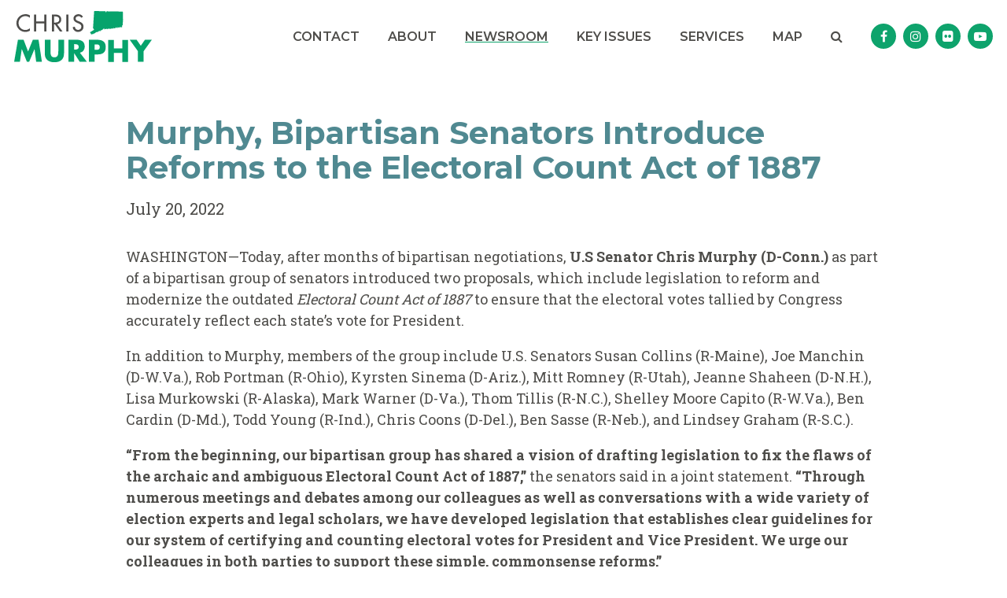

--- FILE ---
content_type: text/html; charset=utf-8
request_url: https://www.murphy.senate.gov/newsroom/press-releases/murphy-bipartisan-senators-introduce-reforms-to-the-electoral-count-act-of-1887
body_size: 15631
content:
<!DOCTYPE html>
<html lang="en" class='no-js template--press_release'>
  <head>
      <meta charset="utf-8">
      <meta name="viewport" content="width=device-width, initial-scale=1.0, viewport-fit=cover">
      <meta name="page-title" content="Murphy, Bipartisan Senators Introduce Reforms to the Electoral Count Act of 1887">
      <title>[2022-07-20] Murphy, Bipartisan Senators Introduce Reforms to the...</title>
      <link rel="canonical" href="https://www.murphy.senate.gov/newsroom/press-releases/murphy-bipartisan-senators-introduce-reforms-to-the-electoral-count-act-of-1887">

      <link rel="shortcut icon" href="/assets/images/favicon.ico">
      <link href="/assets/images/favicon.ico" rel="Icon" type="image/x-icon"/>
      <link rel="apple-touch-icon" sizes="180x180" href="/assets/images/apple-touch-icon.png">
      <link rel="icon" type="image/png" sizes="32x32" href="/assets/images/favicon-32x32.png">
      <link rel="icon" type="image/png" sizes="16x16" href="/assets/images/favicon-16x16.png">
      <link rel="manifest" href="/assets/images/site.webmanifest">
      <link rel="mask-icon" href="/assets/images/safari-pinned-tab.svg" color="#00ad6b">
      <meta name="apple-mobile-web-app-title" content="Chris Murphy">
      <meta name="application-name" content="Chris Murphy">
      <meta name="msapplication-TileColor" content="#ffffff">
      <meta name="msapplication-config" content="/assets/images/browserconfig.xml">
      <meta name="theme-color" content="#ffffff">
      <meta name="google-site-verification" content="pv4CBQ9zSlHM3SpPSKTboWn3pQG58gUeQls_3f8_rjM">



<meta name="twitter:card" content="summary_large_image"/>

<meta name="twitter:title" content="Murphy, Bipartisan Senators Introduce Reforms to the Electoral Count Act of 1887 | U.S. Senator Chris Murphy of Connecticut">

<meta property="twitter:image" content="https://www.murphy.senate.gov/assets/images/sharelogo.jpg"/>

<meta name="twitter:description" content="WASHINGTON—Today, after months of bipartisan negotiations, U.S Senator Chris Murphy (D-Conn.) as part of a bipartisan group of senators introduced two..."/>


<meta property="og:url" content="https://www.murphy.senate.gov/newsroom/press-releases/murphy-bipartisan-senators-introduce-reforms-to-the-electoral-count-act-of-1887"/>

<meta property="og:title" content="Murphy, Bipartisan Senators Introduce Reforms to the Electoral Count Act of 1887 | U.S. Senator Chris Murphy of Connecticut"/>

<meta property="og:image" content="https://www.murphy.senate.gov/assets/images/sharelogo.jpg"/>

<meta property="og:description" content="WASHINGTON—Today, after months of bipartisan negotiations, U.S Senator Chris Murphy (D-Conn.) as part of a bipartisan group of senators introduced two..."/>

      
<meta name="date" content="2022-07-20">

<meta name="description" content="WASHINGTON—Today, after months of bipartisan negotiations, U.S Senator Chris Murphy (D-Conn.) as part of a bipartisan group of senators introduced two...">

<script>
  if (!application) var application = {};
  application = {
    "config": {
      "tinymce": {
        "plugins": {
          "selectvideo": {
            "player": "jwplayer", // should be set to "legacy" or "jwplayer" currently
            "youtube": true, // set to true to write the youtube tags for youtube videos
            "width": "100%", // set width and height on the containing element
            "height": "100%",
            "tracking": true
          }
        }
      }
    },
    "fn": { // deprecated mootools 1.2 stuff that we'll probably still use once we upgrade fully to 1.3
      "defined": function (obj) {
        return (obj != undefined);
      },
      "check": function (obj) {
        return !!(obj || obj === 0);
      }
    },
    "form": {
      "processed": "null",
    },
    "friendly_urls": false,
    "siteroot": "https://www.murphy.senate.gov/",
    "theme": "",
    "webroot": "https://www.murphy.senate.gov/",
    "assetWebroot": "https://www.murphy.senate.gov/",
  };
</script>

    
      <link rel="stylesheet" type="text/css" href="https://www.murphy.senate.gov/styles/common.css?1765488511"/>

      <script src="https://www.murphy.senate.gov/scripts/global.js?1765488511"></script>
      <script src="https://www.murphy.senate.gov/scripts/gsap.js?1765488511"></script>

      <script>
        $.ajaxSetup({ cache: true });
        function getScripts(scripts, callback) {
          var progress = 0;
          scripts.forEach(function(script) {
              $.getScript(script, function () {
                  if (++progress == scripts.length && typeof callback == 'function') callback();
              });
          });
        }
      </script>

      <script>
        var initForm = function() {
          getScripts(['https://www.murphy.senate.gov/scripts/mootools.min.js?1765488511'], function() {
            getScripts(['https://www.murphy.senate.gov/scripts/form/Forms_Builder.js?1765488511'], function() {
              creativengine_forms_builder.init();

              // fix for bootstrap tooltip hide/mootools hide collision
              $$('form input,form select,form textarea, input, .nav-tabs li a').each(function (item) {
                if (typeof item.hide == 'function') {
                  item.hide = null;
                }
              });

              Element.implement({
                'slide': function (how, mode) {
                  return this;
                }
              });
            })
          })
        }
      </script>


      <script type="text/javascript">
        var gRecaptchaReady = function () {
          let textarea = document.getElementById("g-recaptcha-response");
          if (!textarea)
            return;
          textarea.setAttribute("aria-hidden", "true");
          textarea.setAttribute("aria-label", "do not use");
          textarea.setAttribute("aria-readonly", "true");
        }

        window.getStuckHeaderHeight = function () {
          var siteHeader = document.querySelector('.SiteHeader');
          var siteHeaderHeight = (siteHeader)
            ? siteHeader.offsetHeight
            : 0;
          var mobileHeader = document.querySelector('.MobileHeader');
          var mobileHeaderHeight = (mobileHeader)
            ? mobileHeader.offsetHeight
            : 0;

          // Returns the height of either desktop or mobile header because the hidden header will return 0
          return siteHeaderHeight + mobileHeaderHeight;
        }

        window.requestAnimationFrame = window.requestAnimationFrame.bind(window);
        //gsap.registerPlugin(ScrollTrigger, ScrollToPlugin);

        window.refreshScrollTriggers = () => {
          if (typeof ScrollTrigger !== 'undefined') {
            ScrollTrigger.getAll().forEach(t => t.refresh());
          }
        };
        window.killScrollTriggers = () => {
          if (typeof ScrollTrigger !== 'undefined') {
            ScrollTrigger.getAll().forEach(t => t.kill());
          }
        };
      </script>

      
      
      <script>
        window.top['site_path'] = "2EC869EC-27F1-4F93-9548-424816F0742A";
        window.top['SAM_META'] = {
          jquery: "",
          bootstrap: {
            major: ""
          }
        };
      </script>
      

  <link href="https://fonts.googleapis.com/css?family=Montserrat:400,600,700%7CRoboto+Slab:400,700&amp;display=swap" rel="stylesheet">

      <link rel="stylesheet" href="https://www.murphy.senate.gov/assets/styles/font-awesome.min.css"/>

  </head>

  

  <body data-transition="wrapper"
    class="body--internal body--press_release">
    <!-- in sen-n -->
    <!--stopindex-->
      <div class="SiteLayout d-flex flex-column">
          <div class="SiteLayout__alert">
            <a href="#aria-skip-nav" class="SkipNav sr-only sr-only-focusable">Skip to content</a>

<div class="NewsAlert">
  <div class="NewsAlert__container NewsAlert__container--absolute container">
    <div class="NewsAlert__iconContainer">
        <div class="NewsAlert__icon" aria-hidden="true">
          <svg class="NewsAlert__iconShape" xmlns="http://www.w3.org/2000/svg" viewBox="0 0 100 100">
            <path d="M50,5A45,45,0,1,0,95,50,45,45,0,0,0,50,5Zm4.3,70H45.7V66.4h8.6Zm3.17-43.6L54.25,61.9H45.75L42.53,31.4V25H57.47Z"/>
          </svg>
        </div>
    </div>
  </div>


</div>


            
          </div>

        <div class="SiteLayout__container d-flex flex-column flex-grow-1">
            <div class="SiteLayout__navigation">
                <div class="SiteLayout__siteHeader">
<div class="SiteHeader">
  <div class="container">
    <div class="SiteHeader__layout">
      <div class="SiteHeader__logo">
        <a href="/"><img width="300" height="113" alt="Site Logo" src="/assets/images/theme/logo.svg"/></a>
      </div>

      <div class="SiteHeader__nav">

<div id="js-site-nav" class="SiteNav h-100">
    
      <nav aria-label="Site Navigation" class="SiteNav__layout h-100">
        <div class="SiteNav__main  h-100">
          <ul class="SiteNav__linkList">

                


                <li class="SiteNav__item">
                  <a class="SiteNav__link align-items-center"
                    data-transition-selected-if="/contact"
                    data-transition-selected-class="SiteNav__link--selected"
                    href="https://www.murphy.senate.gov/contact"
                    tabindex="0">Contact</a>

                </li>

                


                <li class="SiteNav__item">
                  <a class="SiteNav__link align-items-center"
                    data-transition-selected-if="/about"
                    data-transition-selected-class="SiteNav__link--selected"
                    href="https://www.murphy.senate.gov/about"
                    tabindex="0">About</a>

                </li>

                


                <li class="SiteNav__item SiteNav__item--dropdown">
                  <a class="SiteNav__link align-items-center SiteNav__link--selected"
                    data-transition-selected-if="/newsroom"
                    data-transition-selected-class="SiteNav__link--selected"
                    href="https://www.murphy.senate.gov/newsroom"
                    tabindex="0">Newsroom</a>

                    <ul class="SiteNav__dropdown">


                          <li class="SiteNav__dropdownItem">
                            <a class="SiteNav__dropdownLink SiteNav__dropdownLink--selected"
                              data-transition-selected-if="/newsroom/press-releases"
                              data-transition-selected-class="SiteNav__dropdownLink--selected"
                              data-transition-selected-nestedIf = "/newsroom/press-releases"
                              href="https://www.murphy.senate.gov/newsroom/press-releases"
                              tabindex="0">Press Releases</a>
                          </li>


                          <li class="SiteNav__dropdownItem">
                            <a class="SiteNav__dropdownLink"
                              data-transition-selected-if="/newsroom/in-the-news"
                              data-transition-selected-class="SiteNav__dropdownLink--selected"
                              data-transition-selected-nestedIf = "/newsroom/in-the-news"
                              href="https://www.murphy.senate.gov/newsroom/in-the-news"
                              tabindex="0">In the News</a>
                          </li>
                    </ul>
                </li>

                


                <li class="SiteNav__item SiteNav__item--dropdown">
                  <a class="SiteNav__link align-items-center"
                    data-transition-selected-if="/issues"
                    data-transition-selected-class="SiteNav__link--selected"
                    href="https://www.murphy.senate.gov/issues"
                    tabindex="0">Key Issues</a>

                    <ul class="SiteNav__dropdown">


                          <li class="SiteNav__dropdownItem">
                            <a class="SiteNav__dropdownLink"
                              data-transition-selected-if="/key-issues"
                              data-transition-selected-class="SiteNav__dropdownLink--selected"
                              data-transition-selected-nestedIf = "/key-issues"
                              href="https://www.murphy.senate.gov/key-issues"
                              tabindex="0">Key Issues</a>
                          </li>


                          <li class="SiteNav__dropdownItem">
                            <a class="SiteNav__dropdownLink"
                              data-transition-selected-if="/legislation"
                              data-transition-selected-class="SiteNav__dropdownLink--selected"
                              data-transition-selected-nestedIf = "/legislation"
                              href="https://www.murphy.senate.gov/legislation"
                              tabindex="0">Sponsored Legislation</a>
                          </li>
                    </ul>
                </li>

                


                <li class="SiteNav__item SiteNav__item--dropdown">
                  <a class="SiteNav__link align-items-center"
                    data-transition-selected-if="/services"
                    data-transition-selected-class="SiteNav__link--selected"
                    href="https://www.murphy.senate.gov/services"
                    tabindex="0">Services</a>

                    <ul class="SiteNav__dropdown help">


                          <li class="SiteNav__dropdownItem">
                            <a class="SiteNav__dropdownLink"
                              data-transition-selected-if="/services/appropriations"
                              data-transition-selected-class="SiteNav__dropdownLink--selected"
                              data-transition-selected-nestedIf = "/services/appropriations"
                              href="https://www.murphy.senate.gov/services/appropriations"
                              tabindex="0">Appropriations</a>
                          </li>


                          <li class="SiteNav__dropdownItem">
                            <a class="SiteNav__dropdownLink"
                              data-transition-selected-if="/services/for-connecticut-residents"
                              data-transition-selected-class="SiteNav__dropdownLink--selected"
                              data-transition-selected-nestedIf = "/services/for-connecticut-residents"
                              href="https://www.murphy.senate.gov/services/for-connecticut-residents"
                              tabindex="0">For Connecticut Residents</a>
                          </li>


                          <li class="SiteNav__dropdownItem">
                            <a class="SiteNav__dropdownLink"
                              data-transition-selected-if="/services/student-resources"
                              data-transition-selected-class="SiteNav__dropdownLink--selected"
                              data-transition-selected-nestedIf = "/services/student-resources"
                              href="https://www.murphy.senate.gov/services/student-resources"
                              tabindex="0">For Students</a>
                          </li>


                          <li class="SiteNav__dropdownItem">
                            <a class="SiteNav__dropdownLink"
                              data-transition-selected-if="/services/help-with-the-federal-government"
                              data-transition-selected-class="SiteNav__dropdownLink--selected"
                              data-transition-selected-nestedIf = "/services/help-with-the-federal-government"
                              href="https://www.murphy.senate.gov/services/help-with-the-federal-government"
                              tabindex="0">Help with a Federal Agency</a>
                          </li>


                          <li class="SiteNav__dropdownItem">
                            <a class="SiteNav__dropdownLink"
                              data-transition-selected-if="/services/scheduling-requests"
                              data-transition-selected-class="SiteNav__dropdownLink--selected"
                              data-transition-selected-nestedIf = "/services/scheduling-requests"
                              href="https://www.murphy.senate.gov/services/scheduling-requests"
                              tabindex="0">Scheduling Requests</a>
                          </li>
                    </ul>
                </li>

                


                <li class="SiteNav__item">
                  <a class="SiteNav__link align-items-center"
                    data-transition-selected-if="/funding-map"
                    data-transition-selected-class="SiteNav__link--selected"
                    href="https://www.murphy.senate.gov/funding-map"
                    tabindex="0">Map</a>

                </li>

          </ul>
        </div>

        <div class="SiteNav__searchToggle">
          <button class="SiteNav__searchToggleButton" data-toggle-class="SiteNav--searchMode" data-target="#js-site-nav">
            <span class="sr-only">Search Button</span>
            <span class="SiteNav__searchToggleIcon fa fa-search" aria-hidden="true"></span>
          </button>
        </div>

        <div class="SiteNav__searchOverlay SiteNav__layout">
          <div class="SiteNav__main">
            <form class="SiteNav__searchForm row ml-3 mr-0 flex-nowrap" aria-label="search" role="search" method="get" action="/search">
              <label class="sr-only" for="js-site-nav-search-input">Search</label>
              <input id="js-site-nav-search-input" class="SiteNav__searchInput col" name="q" type="text" placeholder="Search">
              <button class="SiteNav__searchFormButton col-auto" type="submit">
                <span class="sr-only">Nav Search Submit</span>
                <span class="SiteNav__searchToggleIcon fa fa-search" aria-hidden="true"></span>
              </button>
            </form>
          </div>

          <div class="SiteNav__searchToggle">
            <button class="SiteNav__searchToggleButton" data-toggle-class="SiteNav--searchMode" data-target="#js-site-nav">
              <span class="sr-only">Search Close</span>
              <span class="SiteNav__searchToggleIcon fa fa-close" aria-hidden="true"></span>
            </button>
          </div>
        </div>
      </nav>
</div>

<script>
  var topLevelLinks = document.querySelectorAll('.SiteNav__link');

  for (var i = 0; i < topLevelLinks.length; i++) {
    topLevelLinks[i].addEventListener('mouseover', function () {
      this
        .parentElement
        .classList
        .add('focus');
    });

    topLevelLinks[i].addEventListener('mouseleave', function () {
      this
        .parentElement
        .classList
        .remove('focus');
    });
  }
</script>

<script>
  $(document).ready(function () {
    $('[data-toggle-class]').click(this, function () {
      var className = $(this).data('toggle-class');
      var target = $(this).data('target');
      var searchTarget = $('#SiteNav');
      var logoTarget = $('.js-siteLogo');
      var hasClass = $(target).hasClass(className);

      $(target).toggleClass(className);
      $(searchTarget).toggleClass('SiteNav--searchMode');

      if (hasClass) {
        $('#js-site-nav-search-input').val('');
        return;
      }

      $('#js-site-nav-search-input').focus();
    });
  });
</script>
      </div>

      <div class="SiteHeader__social">  <ul class="SocialIcons">

      <li class="SocialIcons__item">
        <a class="SocialIcons__link SocialBubble" href="https://www.facebook.com/SenChrisMurphy" target="_blank">
          <i class="fa fa-facebook SocialBubble__icon SocialBubble__icon--facebook">
            <span class="sr-only">Senator Murphy Facebook</span>
          </i>
        </a>
      </li>

      <li class="SocialIcons__item">
        <a class="SocialIcons__link SocialBubble" href="https://www.instagram.com/senchrismurphy" target="_blank">
          <i class="fa fa-instagram SocialBubble__icon SocialBubble__icon--instagram">
            <span class="sr-only">Senator Murphy Instagram</span>
          </i>
        </a>
      </li>

      <li class="SocialIcons__item">
        <a class="SocialIcons__link SocialBubble" href="https://www.flickr.com/photos/senatormurphy/" target="_blank">
          <i class="fa fa-flickr SocialBubble__icon SocialBubble__icon--flickr">
            <span class="sr-only">Senator Murphy Flickr</span>
          </i>
        </a>
      </li>

      <li class="SocialIcons__item">
        <a class="SocialIcons__link SocialBubble" href="https://www.youtube.com/user/SenChrisMurphy" target="_blank">
          <i class="fa fa-youtube-play SocialBubble__icon SocialBubble__icon--youtube">
            <span class="sr-only">Senator Murphy Youtube</span>
          </i>
        </a>
      </li>



  </ul>
</div>
    </div>
  </div>
</div>
                </div>

                <div class="SiteLayout__mobileHeader">
<div class="MobileHeader">
  <div class="MobileHeader__container">
    <button class="MobileHeader__icon js-open-mobile-nav" aria-label="open mobile navigation">
      <span class="fa fa-bars" aria-hidden="true"></span>
    </button>

    <div class="MobileHeader__logo">
      <a href="/"><img alt="Site Logo" src="/assets/images/theme/logo.svg"/></a>
    </div>

    <button class="MobileHeader__icon js-open-mobile-search" data-toggle="modal" data-target="#website-search">
      <span class="fa fa-search" aria-hidden="true"></span>
      <span class="sr-only">Open website search</span>
    </button>
  </div>
</div>
                </div>
            </div>

          <div id="aria-skip-nav" tabindex="-1"></div>
          <div class="SiteLayout__transitionContainer d-flex flex-column flex-grow-1" data-transition="container" data-transition-namespace="internal" data-nav="site">
            

            
<script>
  if (!application) var application = {};
  application = {
    "config": {
      "tinymce": {
        "plugins": {
          "selectvideo": {
            "player": "jwplayer", // should be set to "legacy" or "jwplayer" currently
            "youtube": true, // set to true to write the youtube tags for youtube videos
            "width": "100%", // set width and height on the containing element
            "height": "100%",
            "tracking": true
          }
        }
      }
    },
    "fn": { // deprecated mootools 1.2 stuff that we'll probably still use once we upgrade fully to 1.3
      "defined": function (obj) {
        return (obj != undefined);
      },
      "check": function (obj) {
        return !!(obj || obj === 0);
      }
    },
    "form": {
      "processed": "null",
    },
    "friendly_urls": false,
    "siteroot": "https://www.murphy.senate.gov/",
    "theme": "",
    "webroot": "https://www.murphy.senate.gov/",
    "assetWebroot": "https://www.murphy.senate.gov/",
  };
</script>

              <div class="SiteLayout__main">




                  <!--startindex-->
    <div class="container">
      <div class="PageContent">
    <div class="ReadingWidth">
      <div class="ArticleHeader">
        <div class="mb-3">
          <h1 class="Heading Heading--secondary Heading--h3">Murphy, Bipartisan Senators Introduce Reforms to the Electoral Count Act of 1887</h1>
        </div>

        <div class="ArticleHeader__pressDate">July 20, 2022</div>
      </div>

      <div class="ArticleBody">
        <div class="RawHTML">
          <p><span>WASHINGTON—Today, after months
of bipartisan negotiations, <b>U.S</b> <b>Senator Chris
Murphy (D-Conn.)</b> as part of a
bipartisan group of senators introduced two
proposals, which include legislation to reform and modernize the outdated <i>Electoral
Count Act of 1887</i> to ensure that the electoral votes tallied by Congress
accurately reflect each state’s vote for President. </span></p><p><span>In addition to Murphy, members of the group include
U.S. Senators Susan Collins (R-Maine), Joe
Manchin (D-W.Va.), Rob Portman (R-Ohio), Kyrsten Sinema (D-Ariz.), Mitt Romney
(R-Utah), Jeanne Shaheen (D-N.H.), Lisa Murkowski (R-Alaska), Mark Warner
(D-Va.), Thom Tillis (R-N.C.), Shelley Moore Capito (R-W.Va.), Ben Cardin (D-Md.),
Todd Young (R-Ind.), Chris Coons (D-Del.), Ben Sasse (R-Neb.), and Lindsey
Graham (R-S.C.). </span></p><p><b><span>“From the beginning, our bipartisan group
has shared a vision of drafting legislation to fix the flaws of the archaic and
ambiguous Electoral Count Act of 1887,” </span></b><span>the senators said in a joint statement.<b> “Through numerous
meetings and debates among our colleagues as well as conversations with a wide
variety of election experts and legal scholars, we have developed legislation
that establishes clear guidelines for our system of certifying and counting
electoral votes for President and Vice President. We urge our colleagues
in both parties to support these simple, commonsense reforms.”</b></span></p><p><span>In developing the bills, the senators
received input from state election officials, as well as from an ideologically
diverse group of election experts and legal scholars, including the American
Law Institute. Rules Committee Chairwoman Amy Klobuchar (D-Minn.) and
Ranking Member Roy Blunt (R-Miss.) also provided helpful insight. </span></p><p><b><span>“Debates over the
political ‘rules of the game’ can be fraught with suspicion and jockeying for
advantage. When these rules change, there must be buy-in from both parties to
maintain trust in the system,” </span></b><span>said </span><span>Matthew
Weil, Executive Director of the Democracy Program at the Bipartisan Policy
Center.</span><span> </span><span> <b>“This bipartisan Senate framework is a
critical step for shoring up ambiguities in the Electoral Count Act. These
senators, especially Sens. Manchin and Collins, should be commended for finding
common ground on a matter that is so foundational to our democracy: faith in
the system that selects our leaders.”</b></span></p><p><b><span>“We are impressed with the draft Electoral
Count Act reform legislation developed by a bipartisan Senate working group,
including Senators Collins, Manchin, Romney, and Murphy,” </span></b><span>said Bob Bauer and Jack Goldsmith,
co-chairs of the Presidential Reform Project.  <b>“Our work on these
reform issues, which has included co-chairing a group of experts convened by
the American Law Institute (ALI), has convinced us that major improvements in
the current law are both urgent and achievable. We believe the legislation as
proposed will help curtail threats to future presidential elections that would
erode the foundational democratic principles of our country. It merits broad
support.”</b></span></p><p><span>The first bill, the <b><i>Electoral Count
Reform and Presidential Transition Improvement Act</i></b>, is co-sponsored by </span><span>U.S. Senators Murphy,
Collins, Manchin, Portman, Sinema, Romney, Shaheen, Murkowski, Warner, Tillis,
Capito, Cardin, Young, Coons, Sasse, and Graham.  The bill includes the
following provisions:</span></p><p><span>1)   <b><i>Electoral Count
Reform Act.</i></b> This section would reform and modernize the outdated <i>Electoral
Count Act of 1887</i> to ensure that electoral votes tallied by Congress
accurately reflect each state’s vote for President. It would replace
ambiguous provisions of the 19th-century law with clear procedures that
maintain appropriate state and federal roles in selecting the President and
Vice President of the United States as set forth in the U.S. Constitution. Click
<a href="https://www.collins.senate.gov/imo/media/doc/one_pager_on_electoral_count_reform_act_of_2022.pdf">HERE</a></span>
for a one-pager on the <i>Electoral Count Act</i> reform section.</p><p><span>2)   <b><i>Presidential
Transition Improvement Act.</i> </b>This section would help to promote the
orderly transfer of power by providing clear guidelines for when eligible
candidates for President or Vice President may receive federal resources to
support their transition into office. Click <a href="https://www.collins.senate.gov/imo/media/doc/one_pager_on_presidential_transition_improvement_act.pdf">HERE</a></span>
for a one-pager on the presidential transition section.</p><p><span>The second bill, the <b><i>Enhanced
Election Security and Protection Act</i></b>, is co-sponsored by </span><span>U.S. Senators Collins,
Manchin, Portman, Shaheen, Romney, Sinema, Murkowski, Warner, Tillis, Murphy,
Coons, and Cardin. The bill includes the following provisions:</span></p><p><span>1)   <b><i>Enhanced
Penalties to Protect Our Elections Act.</i> </b>This section would double
the penalty under federal law for individuals who threaten or intimidate
election officials, poll watchers, voters, or candidates. Under current
law, threats of violence or intimidation against these individuals are
punishable by no more than one year in prison. This penalty would be
raised to no more than two years in prison.  </span></p><p><span>2)  <b><i>Postal Service
Election Improvement Act.</i></b> This section aims to improve the
handling </span><span>of election mail by the U.S. Postal Service and provide guidance to states to
improve their mail-in ballot processes where permitted under state law. </span></p><p><span>3)   <b><i>Election
Assistance Commission Reauthorization.</i></b> This section would
reauthorize the Election Assistance Commission (EAC) for 5 years, and require
the EAC to conduct cyber security testing as part of its testing and
certification process for voting systems. Established by the <i>Help
America Vote Act of 2002</i>, the EAC is an independent agency that helps
states improve the administration and security of federal elections. The
EAC administers grants to states and develops non-binding guidance and best
practices for election officials in various areas, including cybersecurity,
election audits, and voting accessibility. The authorization for the EAC,
which is led by two Republican and two Democratic commissioners, expired in
fiscal year 2005, although the agency has continued to receive annual
appropriations for operations. </span></p><p><span>4)  <b><i>Election Records
Protection Act.</i> </b>This section would clarify that current law requires
electronic election records be preserved. It would also increase the
existing maximum penalties for individuals who willfully steal, destroy,
conceal, mutilate, or alter election records from $1,000 to $10,000 and from up
to one year in prison to up to two years in prison.  In addition, it would
make it illegal to tamper with voting systems. </span></p><p>























































</p><p style="text-align:center"><span>###</span><span></span></p>
        </div>
      </div>


<div class="ShareButtons">
  <ul class="ShareButtons__list">
    <li class="ShareButtons__item">
      <button aria-label="Print" class="ShareButtons__link js-sharetool js-print Button Button--primary Button--xs">
        <span>Print</span>
      </button>
    </li>

    <li class="ShareButtons__item">
      <button aria-label="Email" class="ShareButtons__link js-sharetool js-email Button Button--primary Button--xs">
        Email
      </button>
    </li>


    
  </ul>
</div>

  <script>
    $(document).ready(function () {
      if ($('.js-sharetool')) {
        $('.js-sharetool').bind('click', function () {

          var shareLink = $(this).attr('data-link');
          var shareText = $(this).attr('data-text');

          if (!shareLink) {
            shareLink = window
              .location
              .href
              .replace(/\/?$/, '');
          }

          if (shareText) {
            shareText = 'text=' + shareText + '&';
          }
          var caption = "Press Release from Senator Murphy"
          var link;
          var newWindow;

          if ($(this).hasClass('js-tweet')) {
            link = 'http://www.twitter.com/share?' + shareText + 'url=' + encodeURIComponent(shareLink);
            newWindow = window.open(link, 'twitter', "height=450,width=600");
          }

          if ($(this).hasClass('js-facebook')) {
            link = 'https://www.facebook.com/sharer/sharer.php?u=' + encodeURIComponent(shareLink) + '&display=popup';
            newWindow = window.open(link, 'facebook', "height=450,width=600");
          }

          if ($(this).hasClass('js-email')) {
            var lb = '%0D%0A';
            var body = 'From http://www.murphy.senate.gov/:' + lb + lb + shareLink;
            window.location.href = 'mailto:?subject=' + caption + '&body=' + body;
          }

          if ($(this).hasClass('js-print')) {
            window.print();
          }
        });
      }
    });
  </script>

    </div>
  </div>

  </div>

  <div class="ArticleNav">
    <div class="container">
      <div class="ReadingWidth">
        <div class="ArticleNav__layout row">
          <div class="ArticleNav__layoutLeft">
              <a class="ArticleNav__button Button Button--secondary Button--lg Button--block" href="https://www.murphy.senate.gov/newsroom/press-releases/murphy-discusses-food-security-crises-in-syria-and-yemen-and-the-role-of-russia-saudi-arabia-uae">
                <span class="ArticleNav__buttonIcon">
                  <span class="fa fa-caret-left"></span>
                </span>
                <span class="ArticleNav__buttonLabel">
                  Previous Article
                </span>
              </a>
          </div>

          <div class="ArticleNav__layoutRight">
              <a class="ArticleNav__button Button Button--secondary Button--lg Button--block" href="https://www.murphy.senate.gov/newsroom/press-releases/murphy-statement-on-president-bidens-executive-actions-on-climate-change">
                <span class="ArticleNav__buttonLabel">
                  Next Article
                </span>
                <span class="ArticleNav__buttonIcon">
                  <span class="fa fa-caret-right"></span>
                </span>
              </a>
          </div>
        </div>
      </div>
    </div>
  </div>
                  <!--stopindex-->

              </div>

            
                <!-- Custom Footer Code: Adobe -->
                <script src="https://assets.adobedtm.com/566dc2d26e4f/f8d2f26c1eac/launch-3a705652822d.min.js"></script>


<script>
  if (typeof window.setupAnimations !== 'function') {
    window.setupAnimations = function () {
      window.animationsSet = true;
      var animations = document.querySelectorAll('[data-animate]');
      animations.forEach(function(animationEl, i) {
        var animationClass = "";
        var animationTriggerName = "";

        if (animationEl.dataset.animate) {
          animationClass = "animate-" + animationEl.dataset.animate;
          animationTriggerName = "js-trigger-" + i;
        } else if (animationEl.dataset.animatechild) {
          animationClass = "animate-" + animationEl.dataset.animatechild;
          animationTriggerName = "js-trigger-" + i;
        } else {
          return;
        }

        animationEl.classList.add(animationClass);
        animationEl.classList.add(animationTriggerName);

        // removed the toggleClass
        ScrollTrigger.create({
          id: animationTriggerName,
          trigger: '.' + animationTriggerName,
          start: 'top 90%',
          onEnter: function(self) {
            self.trigger.classList.add('visible');
          },
        });
      })
    }
  }

  $(function() {
    if (!window.animationsSet) setupAnimations();
  });
</script>

<script>
  if (typeof window.internalLink !== 'function') {
    window.isInternalLink = function (href) {
      var isInternal =
        Boolean(href.match(new RegExp('^' + window.location.origin))) // 1: If same site domain
        || Boolean(href.match(/^\/[^\/]/)); // 2: If starts with a single / and not a double //

      return isInternal;
    }
  }

  if (typeof window.getParameterByName !== 'function') {
    window.getParameterByName = function (name, url = window.location.href) {
      name = name.replace(/[\[\]]/g, '\\$&');
      var regex = new RegExp('[?&]' + name + '(=([^&#]*)|&|#|$)'),
          results = regex.exec(url);
      if (!results) return null;
      if (!results[2]) return '';
      return decodeURIComponent(results[2].replace(/\+/g, ' '));
    }
  }

  if (typeof window.onLinkClick !== 'function') {
    window.onLinkClick = function () {
      $(function () {
        $('a').each(function () {
          var $this = $(this);

          if ($this.hasLinkClickEvent) return;

          var newWin = $this.hasClass('new-win');
          var senExit = $this.hasClass('sen-exit');
          var href = $this.attr('href');
          var target = getParameterByName('target', href);

          if (href && target == '_blank') {
            $this.on('click', function(event) {
              event.preventDefault();
              window.open(href, target);
            })
          } else if (href && href.charAt(0) == '#') {
            $this.click(function (e) {
              e.preventDefault();
              var targetName = this.getAttribute('href').replace('#', '');
              var targetElement = document.getElementById(targetName) || document.querySelector('[name="' + targetName + '"]');

              if (!targetElement) {
                return;
              }

              var offsetHeight = window.getStuckHeaderHeight() || 0;
              gsap.to(window, {duration: 1, scrollTo: {y: targetElement, offsetY: offsetHeight}, ease: 'power3'})
              targetElement.focus();
            });

            $this.hasLinkClickEvent = true;
          } else if (href) {
            if (isInternalLink(href)) {
              if (transitions) {
                $this.on('click', function(event) {
                  if (event.currentTarget.hasAttribute('data-modal-template')) return;
                  if (event.currentTarget.hasAttribute('data-no-transition')) return;
                  // If user help down modifier key during click they are opening in new tab/window
                  if (2 === event.which || event.metaKey || event.ctrlKey) return;
                  $('body').addClass('wait');
                })
              }
            }
          }
        });
      });
    }
  }

  $(function(){
    onLinkClick();
  });

</script>


<div id="fb-root"></div>
<script async defer crossorigin="anonymous" src="https://connect.facebook.net/en_US/sdk.js#xfbml=1&version=v10.0" nonce="7qGTTSrW"></script>

              <script>
                $('.RawHTML')
                  .find('iframe#player, iframe[src*="youtu.be"], iframe[src*="youtube.com"]')
                  .wrap('<div class="video-width"><div class="embedded-video"></div></div>');
                $('.js-press-release')
                  .find('table')
                  .addClass('Table Table--striped')
                  .wrap('<div class="ReadingWidthBreakout overflow-x-auto overflow-scroll-x-shadow"><div class="container"></div></div>');

                // Clear focus state off of button 0.5s after clicking it
                $('.Button').click(function () {
                  var button = this;
                  setTimeout(function () {
                    button.blur();
                  }, 500);
                });
              </script>

              <div class="js-footer SiteLayout__footer">

  <footer class="SiteFooter">
    <div class="container">
      <div class="SiteFooter__layout">
        <div class="SiteFooter__social">
          <h2 class="SiteFooter__socialTitle">
            Stay Connected
          </h2>

          <div class="SiteFooter__socialButtons">
  <ul class="SocialIcons">

      <li class="SocialIcons__item">
        <a class="SocialIcons__link SocialBubble" href="https://www.facebook.com/SenChrisMurphy" target="_blank">
          <i class="fa fa-facebook SocialBubble__icon SocialBubble__icon--facebook">
            <span class="sr-only">Senator Murphy Facebook</span>
          </i>
        </a>
      </li>

      <li class="SocialIcons__item">
        <a class="SocialIcons__link SocialBubble" href="https://www.instagram.com/senchrismurphy" target="_blank">
          <i class="fa fa-instagram SocialBubble__icon SocialBubble__icon--instagram">
            <span class="sr-only">Senator Murphy Instagram</span>
          </i>
        </a>
      </li>

      <li class="SocialIcons__item">
        <a class="SocialIcons__link SocialBubble" href="https://www.flickr.com/photos/senatormurphy/" target="_blank">
          <i class="fa fa-flickr SocialBubble__icon SocialBubble__icon--flickr">
            <span class="sr-only">Senator Murphy Flickr</span>
          </i>
        </a>
      </li>

      <li class="SocialIcons__item">
        <a class="SocialIcons__link SocialBubble" href="https://www.youtube.com/user/SenChrisMurphy" target="_blank">
          <i class="fa fa-youtube-play SocialBubble__icon SocialBubble__icon--youtube">
            <span class="sr-only">Senator Murphy Youtube</span>
          </i>
        </a>
      </li>



  </ul>
          </div>
        </div>

        <div class="SiteFooter__nav hidden-md">
<nav class="FooterNav" aria-label="FooterNav">
  <ul class="FooterNav__linkList row">




        <li class="FooterNav__item  col-auto">
          <a class="FooterNav__link" href="https://www.murphy.senate.gov/about">
            About
          </a>

        </li>




        <li class="FooterNav__item  FooterNav__item--dropdown col-auto">
          <a class="FooterNav__link" href="https://www.murphy.senate.gov/newsroom">
            Newsroom
          </a>

            <ul class="FooterNav__dropdown ">
<li class="FooterNav__dropdownItem">
                    <a class="FooterNav__dropdownLink FooterNav__dropdownLink--selected" href="https://www.murphy.senate.gov/newsroom/press-releases" tabindex="0">
                      Press Releases
                    </a>
                  </li>
<li class="FooterNav__dropdownItem">
                    <a class="FooterNav__dropdownLink FooterNav__dropdownLink--selected" href="https://www.murphy.senate.gov/newsroom/in-the-news" tabindex="0">
                      In the News
                    </a>
                  </li>
            </ul>
        </li>




        <li class="FooterNav__item  FooterNav__item--dropdown col-auto">
          <a class="FooterNav__link" href="https://www.murphy.senate.gov/key-issues">
            Key Issues
          </a>

            <ul class="FooterNav__dropdown ">
<li class="FooterNav__dropdownItem">
                    <a class="FooterNav__dropdownLink " href="https://www.murphy.senate.gov/legislation" tabindex="0">
                      Sponsored Legislation
                    </a>
                  </li>
            </ul>
        </li>




        <li class="FooterNav__item  FooterNav__item--dropdown col-auto">
          <a class="FooterNav__link" href="https://www.murphy.senate.gov/services">
            Services
          </a>

            <ul class="FooterNav__dropdown ">
<li class="FooterNav__dropdownItem">
                    <a class="FooterNav__dropdownLink " href="https://www.murphy.senate.gov/services/academy" tabindex="0">
                      Academy Nominations
                    </a>
                  </li>
<li class="FooterNav__dropdownItem">
                    <a class="FooterNav__dropdownLink " href="https://www.murphy.senate.gov/addiction-resources" tabindex="0">
                      Addiction Resources
                    </a>
                  </li>
<li class="FooterNav__dropdownItem">
                    <a class="FooterNav__dropdownLink " href="https://www.murphy.senate.gov/services/appropriations" tabindex="0">
                      Appropriations Requests
                    </a>
                  </li>
<li class="FooterNav__dropdownItem">
                    <a class="FooterNav__dropdownLink " href="https://www.murphy.senate.gov/crumbling-foundations-resources" tabindex="0">
                      Crumbling Foundations
                    </a>
                  </li>
<li class="FooterNav__dropdownItem">
                    <a class="FooterNav__dropdownLink " href="https://www.murphy.senate.gov/services/flags" tabindex="0">
                      Flag Requests
                    </a>
                  </li>
<li class="FooterNav__dropdownItem">
                    <a class="FooterNav__dropdownLink " href="https://www.murphy.senate.gov/services/grants" tabindex="0">
                      Grants
                    </a>
                  </li>
<li class="FooterNav__dropdownItem">
                    <a class="FooterNav__dropdownLink " href="https://www.murphy.senate.gov/services/help-with-the-federal-government" tabindex="0">
                      Help with a Federal Agency
                    </a>
                  </li>
<li class="FooterNav__dropdownItem">
                    <a class="FooterNav__dropdownLink " href="https://www.murphy.senate.gov/services/internships" tabindex="0">
                      Internships
                    </a>
                  </li>
<li class="FooterNav__dropdownItem">
                    <a class="FooterNav__dropdownLink " href="https://www.murphy.senate.gov/services/scheduling-requests" tabindex="0">
                      Scheduling Requests
                    </a>
                  </li>
<li class="FooterNav__dropdownItem">
                    <a class="FooterNav__dropdownLink " href="https://www.murphy.senate.gov/services/special-recognitions" tabindex="0">
                      Special Recognitions
                    </a>
                  </li>
<li class="FooterNav__dropdownItem">
                    <a class="FooterNav__dropdownLink " href="https://www.murphy.senate.gov/services/visiting" tabindex="0">
                      Visiting DC
                    </a>
                  </li>
            </ul>
        </li>




        <li class="FooterNav__item  col-auto">
          <a class="FooterNav__link" href="https://www.murphy.senate.gov/funding-map">
            Map
          </a>

        </li>




        <li class="FooterNav__item  col-auto">
          <a class="FooterNav__link" href="https://www.murphy.senate.gov/contact/">
            Contact
          </a>

        </li>




        <li class="FooterNav__item  col-auto">
          <a class="FooterNav__link" href="https://www.murphy.senate.gov/privacy/">
            Privacy Policy
          </a>

        </li>
  </ul>
</nav>
        </div>
      </div>
    </div>
  </footer>
              </div>

          </div>

<div class="MobileNav">
    <nav aria-label="Mobile Navigation" class="MobileNav__linksContainer container">

          

          <div class="MobileNav__item">
<a class="MobileNav__link" href="https://www.murphy.senate.gov/contact">
              <span>Contact</span>
            </a>

          </div>

          

          <div class="MobileNav__item">
<a class="MobileNav__link" href="https://www.murphy.senate.gov/about">
              <span>About</span>
            </a>

          </div>

          

          <div class="MobileNav__item">
<a class="MobileNav__link js-mobile-dropdown-parent" href="https://www.murphy.senate.gov/newsroom">
              <span>Newsroom</span>
            </a>

              <div class="js-mobile-dropdown MobileNav__subLinks">
                    <a class="MobileNav__subLink" href="https://www.murphy.senate.gov/newsroom/press-releases">
                      <div class="MobileNav__subLink__label">
                        <span>Press Releases</span>
                      </div>
                    </a>
                    <a class="MobileNav__subLink" href="https://www.murphy.senate.gov/newsroom/in-the-news">
                      <div class="MobileNav__subLink__label">
                        <span>In the News</span>
                      </div>
                    </a>
              </div>
          </div>

          

          <div class="MobileNav__item">
<a class="MobileNav__link js-mobile-dropdown-parent" href="https://www.murphy.senate.gov/issues">
              <span>Key Issues</span>
            </a>

              <div class="js-mobile-dropdown MobileNav__subLinks">
                    <a class="MobileNav__subLink" href="https://www.murphy.senate.gov/key-issues">
                      <div class="MobileNav__subLink__label">
                        <span>Key Issues</span>
                      </div>
                    </a>
                    <a class="MobileNav__subLink" href="https://www.murphy.senate.gov/legislation">
                      <div class="MobileNav__subLink__label">
                        <span>Sponsored Legislation</span>
                      </div>
                    </a>
              </div>
          </div>

          

          <div class="MobileNav__item">
<a class="MobileNav__link js-mobile-dropdown-parent" href="https://www.murphy.senate.gov/services">
              <span>Services</span>
            </a>

              <div class="js-mobile-dropdown MobileNav__subLinks">
                    <a class="MobileNav__subLink" href="https://www.murphy.senate.gov/services/appropriations">
                      <div class="MobileNav__subLink__label">
                        <span>Appropriations</span>
                      </div>
                    </a>
                    <a class="MobileNav__subLink" href="https://www.murphy.senate.gov/services/for-connecticut-residents">
                      <div class="MobileNav__subLink__label">
                        <span>For Connecticut Residents</span>
                      </div>
                    </a>
                    <a class="MobileNav__subLink" href="https://www.murphy.senate.gov/services/student-resources">
                      <div class="MobileNav__subLink__label">
                        <span>For Students</span>
                      </div>
                    </a>
                    <a class="MobileNav__subLink" href="https://www.murphy.senate.gov/services/help-with-the-federal-government">
                      <div class="MobileNav__subLink__label">
                        <span>Help with a Federal Agency</span>
                      </div>
                    </a>
                    <a class="MobileNav__subLink" href="https://www.murphy.senate.gov/services/scheduling-requests">
                      <div class="MobileNav__subLink__label">
                        <span>Scheduling Requests</span>
                      </div>
                    </a>
              </div>
          </div>

          

          <div class="MobileNav__item">
<a class="MobileNav__link" href="https://www.murphy.senate.gov/funding-map">
              <span>Map</span>
            </a>

          </div>
    </nav>
</div>

<script>
  window.animatedMobileNavIn = gsap
    .timeline({paused: true})
    .set('.MobileNav__linksContainer', {overflowY: 'hidden'})
    .from('.MobileNav__item', {
      duration: 0.5,
      opacity: 0,
      translateY: 50,
      stagger: 0.1,
      ease: 'power3',
      clearProps: true
    }, '+=0.25')
    .set('.MobileNav__linksContainer', {overflowY: ''});

  window.animatedMobileNavOut = gsap
    .timeline({paused: true})
    .to('.MobileNav__item', {
      duration: 0.5,
      opacity: 0,
      translateY: -50,
      stagger: 0.05,
      ease: 'power3'
    });

  $(function () {
    // Control logic/animations of opening and closing of mobile nav
    var toggleMobileNav = function (state) {
      var navOverflowElement = document.querySelector('.MobileNav__linksContainer');

      if (state === 'open') {
        window.disableBodyScroll(navOverflowElement)

        var padding = function () {
          var newsAlert = $('.SiteLayout__alert').outerHeight();
          var mobileHeader = $('.SiteLayout__navigation').outerHeight() || $('.pin-spacer-MobileHeader').outerHeight() ;
          var paddingVal = (newsAlert || 0) + (mobileHeader || 0)

          return paddingVal < 90 ? 90 : paddingVal;
        }

        $('.MobileNav').css('paddingTop', function () {
          var paddingToAdd = padding();
          return paddingToAdd < 160
            ? 160
            : paddingToAdd;
        });
        window.disableBodyScroll(navOverflowElement)
        window
          .animatedMobileNavIn
          .play(0);
        document
          .body
          .classList
          .add('mobile-nav-open');
        gsap.to(window, {
          duration: 0.5,
          scrollTo: '.SiteHeader',
          ease: 'power3'
        });
      } else if (state === 'close') {
        window.enableBodyScroll(navOverflowElement);
        window
          .animatedMobileNavOut
          .play(0);
        document
          .body
          .classList
          .remove('mobile-nav-open');
      }
    };

    // Click handling for open/close of mobile nav
    $('.js-open-mobile-nav').click(function () {
      if (document.body.classList.contains('mobile-nav-open')) {
        toggleMobileNav('close')
      } else {
        toggleMobileNav('open')
      }
    });

    $('.js-open-mobile-search').click(function () {
      if (document.body.classList.contains('mobile-nav-open')) {
        toggleMobileNav('close')
      }
    });

    // Expand/Collapse Dropdowns and Handle repeat clicks on parents
    var clickAndClose = function () {
      $('.js-mobile-dropdown-parent').removeClass('active');
      toggleMobileNav('close');
      gsap.to('.js-mobile-dropdown', 0.2, {height: 0});
    };

    var onClickParent = function (event) {
      var parentLink = $(event.target).closest('.MobileNav__link');
      var dropdown = $(parentLink).next('.js-mobile-dropdown')[0];

      if (dropdown) {
        if ($(parentLink).hasClass('active')) {
          clickAndClose();
        } else {
          event.preventDefault();
          event.stopImmediatePropagation();
          $('.js-mobile-dropdown-parent').removeClass('active');
          $('.js-mobile-dropdown').each(function (index, element) {
            if (element === dropdown) return;
            gsap.to(element, 0.6, {height: 0});
          })
          parentLink.addClass('active');
          gsap.set(dropdown, {height: "auto"});
          gsap.from(dropdown, 0.6, {height: 0});
          gsap.from(dropdown.querySelectorAll('.MobileNav__subLink'), {
            duration: 0.8,
            opacity: 0,
            scale: 0.5,
            stagger: 0.1,
            ease: 'power3'
          })
        }
      } else {
        clickAndClose()
      };
    };

    $('.MobileNav__link').click(onClickParent);
    $('.MobileNav__subLink').click(clickAndClose);
  });
</script>

          <div class="SiteLayout__loading">
            <div class="Loading">
              <div class="Loading__spinner">
                <div></div>
                <div></div>
                <div></div>
                <div></div>
              </div>
            </div>
          </div>
        </div>
      </div>

  



  <div class="BootstrapModal BootstrapModal--search modal fade" id="website-search" tabindex="-1" role="dialog" aria-labelledby="website-search-title">
    <div class="BootstrapModal__container modal-dialog" role="document">
      <div class="BootstrapModal__content modal-content">
        <div class="BootstrapModal__header align-items-center modal-header">
          <h2 id="website-search-title" class="BootstrapModal__headerTitle modal-title sr-only">website-search</h2>

        </div>

        <div class="BootstrapModal__body modal-body">
            <form class="d-flex h-100 align-items-center" aria-label="search" id="sitesearch" role="search" method="get" action="/search">
    <div class="MobileSearch w-100">
      <div class="container">
        <div class="row align-items-center">
          <div class="col">
            <label class="sr-only" for="q" >Site Search</label>
            <input class="MobileSearch__input" type="text" name="q" id="q" placeholder="Search" autofocus>
          </div>

          <div class="col-auto">
            <button class="MobileSearch__button" type="submit">
              <span class="fa fa-search" aria-hidden="true"></span>
              <span class="sr-only">Submit website search</span>
            </button>
          </div>
        </div>
      </div>
    </div>
  </form>

        </div>

      </div>
    </div>
  </div>

  <script>
    $('#website-search').on('shown.bs.modal', function () {
      $('[autofocus]').trigger('focus')
    })
  </script>

  <script>
    if (!window.stickyHeaderConfig) window.stickyHeaderConfig = {};
    window.stickyHeaderConfig.start = 'top 1%';
  </script>

  <script type="text/javascript">
  if (typeof window.makeStickyHeader !== 'function') {
    window.makeStickyHeader = function (containerProp) {
      window.madeStickyHeader = true;
      var container = containerProp || document;
      var siteHeader = document.querySelector('.SiteHeader');
      var mobileHeader = document.querySelector('.MobileHeader');

      ScrollTrigger.defaults({
        // uncomment to see debug markers
        //markers: true
      });

      // Pin SiteHeader when it hits the top of the viewport
      if (siteHeader) {
        ScrollTrigger.create({
          id: 'SiteHeader', // creates .pin-spacer-SiteHeader which we target in _SiteHeader.scss
          trigger: '.SiteLayout__siteHeader',
          endTrigger: ".SiteLayout__footer",
          start: "top top",
          end: "bottom top",
          pin: true,
          pinSpacing: false
        })
      }

      var trigger = document.querySelector('.Block--static--bannerBackgroundImage:first-child, .Block--static--banner:first-child, .HomeHero, .SiteLayout__transitionContainer');
      var stickyHeaderConfig = {
        trigger: trigger,
        endTrigger: '.SiteLayout__container',
        start: '50% top',
        end: 'bottom top',
        onEnter: function() {
          $('.SiteHeader, .MobileHeader').addClass('stuck')
        },
        onLeaveBack: function() {
          $('.SiteHeader, .MobileHeader').removeClass('stuck')
        },
      }
      if (window.stickyHeaderConfig) Object.assign(stickyHeaderConfig, window.stickyHeaderConfig);

      if (siteHeader) siteHeader.classList.remove('stuck');
      if (mobileHeader) mobileHeader.classList.remove('stuck');
      if (stickyHeaderConfig.trigger) {
        ScrollTrigger.create(stickyHeaderConfig)
      } else {
        if (siteHeader) siteHeader.classList.add('stuck');
        if (mobileHeader) mobileHeader.classList.add('stuck');
      }

      // Pin MobileHeader when it hits the top of the viewport
      if (mobileHeader) {
        ScrollTrigger.create({
          id: 'MobileHeader', // creates .pin-spacer-MobileHeader which we target in _MobileHeader.scss
          trigger: mobileHeader,
          endTrigger: ".SiteLayout__footer",
          start: "top top",
          pin: true,
          pinSpacing: false
        })
      }

      var mobileHeaderBgColor = document.querySelector('.MobileHeader__bgColor')
      if (mobileHeaderBgColor) {
        gsap.from(mobileHeaderBgColor, {
          clearProps: true,
          scrollTrigger: {
            id: 'MobileHeaderBackground',
            trigger: '.SiteLayout__navigation',
            start: "+=10px",
            end: "+=1px",
            scrub: 1
          }
        });
      }
    }
  }

  var prevBodyHeight = 0;
  if (window.polyfills) var resizeObserver = new window
    .polyfills
    .ResizeObserver(function (entries) {
      var newHeight = (entries[0].contentRect)
        ? entries[0].contentRect.height
        : 0;

      if (newHeight === prevBodyHeight)
        return;

      // If the height changed save it
      prevBodyHeight = newHeight;

      // If we have any scrollTriggers on window loop through and refresh them
      window.refreshScrollTriggers();
    })

  // start observing a DOM node
  $(function () {
    if (!window.madeStickyHeader)
      window.makeStickyHeader();
    resizeObserver.observe(document.body);
  });
</script>


        <script type="text/javascript">
          $(function () {
            $("script.deferred-script").each(function () {
              var text = $(this).text();
              eval(
                text == ''
                ? this.innerHTML
                : text);
            });
          });
          sen = true;
        </script>


    <script>
    
    var arrayify = function(list) {
      return Array.prototype.slice.call(list)
    };

    
    var runScript = function(originalElement) {
      var element = document.createElement('script');

      if (originalElement.attributes.length) {
        var attributes = arrayify(originalElement.attributes);

        attributes.forEach(function(attr) {
          element.setAttribute(attr.name, attr.value);
        });
      }
      element.textContent = originalElement.textContent;
      element.setAttribute('async', 'false');

      originalElement.replaceWith(element);
      return element;
    };

    var shouldPrevent = function(data) {
      if (data.el.hasAttribute('data-no-transition') || data.el.hasAttribute('data-modal-template')) return true;
      var targetUrl = data.href.replace(window.location.origin, '');
      var regex = new RegExp(/^(?:\/?assets)|(?:\/?imo)/);
      if (targetUrl && regex.test(targetUrl)) return true;

      return false;
    }

    
    
    var transitionFormHandler = function(container) {
      var forms = container.querySelectorAll('form[method="get"]');
      if (forms.length) forms.forEach(function(form) {
        if ($(form).attr('data-no-transition') !== undefined) return;
        $(form).on('submit', function(event) {
          event.preventDefault();
          $('body').addClass('wait');
          var targetUrl = event.target.action;
          var targetQuery = $(this).serialize();
          $('.BootstrapModal').modal('hide');
          transitions.go(targetUrl + '?' + targetQuery);
        })
      })
    }

    var isIE = document.body.style.msTouchAction !== undefined;
    if (!isIE && transitions) {
      // Grab the prefers reduced media query.
      var mediaQuery = window.matchMedia("(prefers-reduced-motion: reduce)");

      // Check if the media query matches or is not available.
      if (!mediaQuery || mediaQuery.matches) {
        transitionsReducedMotion();
      } else {
        transitionsFullMotion();
      }

      // Adds an event listener to check for changes in the media query's value.
      mediaQuery.addEventListener("change", function() {
        if (mediaQuery.matches) {
          transitions.destroy();
          transitionsReducedMotion();
        } else {
          transitions.destroy();
          transitionsFullMotion();
        }
      });

      // When user has 'prefers-reduced-motion' turned on in their OS
      function transitionsReducedMotion() {
        transitions.init({
          preventRunning: true,
          timeout: 20000,
          schema: {
            prefix: 'data-transition'
          },
          prevent: shouldPrevent,
          transitions: [{
            name: 'default-transition',
            leave: function(data) {
              return gsap.timeline()
                .to(data.current.container, {
                  opacity: 0,
                  duration: 0.2,
                }, '<')
                .set('.SiteFooter', { opacity: 0 })
            },
            beforeLeave: function(data) {
              gsap.to(window, { duration: 1, scrollTo: {y: 0}, ease: 'power3'});
              return;
            },
            enter: function(data) {
              return gsap.timeline()
                .set(data.current.container, {position: 'absolute', opacity: 0})
                .from(data.next.container, {
                  opacity: 0,
                  duration: 0.2,
                }, '<')
                .to('.SiteFooter', {
                  opacity: 1,
                  duration: 0.1,
                }, '<')
                .set('.SiteFooter', { opacity: '' })
            },
          }],
        });

        transitionsGlobalHooks();
      };
      // For regular motion users
      function transitionsFullMotion() {
        // Remove below line and write custom transitions here
        transitionsReducedMotion();
      };

      function transitionsGlobalHooks() {
        transitions.hooks.before(function(data) {
          $('body').addClass('wait');
          $('.fc-tbx').remove(); // Clear Forms Builder validation errors

          // Allow Google Recaptcha script include to reinitialize
          if (typeof grecaptcha !== 'undefined') delete grecaptcha;
          if (typeof ___grecaptcha_cfg !== 'undefined') delete ___grecaptcha_cfg;

          $('.SiteHeader--searchMode').removeClass('SiteHeader--searchMode');
          $('.SiteNavSearch--searchMode').removeClass('SiteNavSearch--searchMode');
          $('.SiteNavSearch input').val('');
        });

        transitions.hooks.afterLeave(function(data) {
          var currentNav = data.current.container.dataset.nav
          var nextNav = data.next.container.dataset.nav
          var nextUrl = data.next.url.href;
          if (currentNav !== nextNav && nextUrl) window.location = nextUrl;

          var nextPage = new DOMParser().parseFromString(data.next.html, "text/html");

          // Sync body tags
          var newBodyClasses = nextPage.querySelector('body').classList;
          if (newBodyClasses) document.body.className = newBodyClasses;

          $('[data-transition-selected-if]').each(function (link) {
            var linkCondition = $(this).attr('data-transition-selected-if');
            var selectedClass = $(this).attr('data-transition-selected-class') || 'selected';

            $(this).removeClass(selectedClass);
            if (new RegExp('^' + linkCondition).test(window.location.pathname)) {
              var secondaryCondition = $(this).attr('data-transition-selected-nestedIf'),
                pathArr = window.location.pathname.split('/'),
                linkPathArr = secondaryCondition ? secondaryCondition.split('/') : " ";

              $(this).addClass(selectedClass);

              if (secondaryCondition && pathArr.length < 4 && window.location.pathname !== secondaryCondition) {
                $(this).removeClass(selectedClass);
              } else if (secondaryCondition && pathArr.length >= 4 && linkPathArr.length < 3) {
                $(this).removeClass(selectedClass);
              }
            }
          });

          // Sync NewsAlert content
          var newDocument = document.createRange().createContextualFragment(data.next.html);
          var nextNewsAlert = newDocument.querySelector('.NewsAlert');
          var prevNewsAlert = document.querySelector('.NewsAlert');


          // Clean up any existing nextNewsAlert Splide instance
          if (typeof window.destroyNewsAlertSplide === 'function') window.destroyNewsAlertSplide();

          if (nextNewsAlert) {
            var prevNewsAlertHasContent = prevNewsAlert.classList.contains('NewsAlert--hasContent');
            var nextNewsAlertHasContent = nextNewsAlert.classList.contains('NewsAlert--hasContent');

            // If previous page NewsAlert doesn't have items and next page does animate open container
            if (!prevNewsAlertHasContent && nextNewsAlertHasContent) {
              prevNewsAlert.className = nextNewsAlert.className || prevNewsAlert.className;
              prevNewsAlert.innerHTML = nextNewsAlert.innerHTML || '';

              var newHeight = $(nextNewsAlert).height();
              gsap.timeline()
                .from('.NewsAlert', {
                  height: 0,
                  duration: 0.5
                })
                .set('.NewsAlert', { height: '' })
            }
            // If previous page NewsAlert has items and next page doesn't animate closed the container
            else if (prevNewsAlertHasContent && !nextNewsAlertHasContent) {
              var currentHeight = $(prevNewsAlert).height();
              gsap.timeline()
                .to('.NewsAlert', {
                  height: 0,
                  duration: 0.5
                })
                .call(function() {
                  prevNewsAlert.className = nextNewsAlert.className || prevNewsAlert.className;
                  prevNewsAlert.innerHTML = nextNewsAlert.innerHTML || '';
                })
                .set('.NewsAlert', { height: '' })

            }
            // If previous and next page NewsAlert didn't change don't animate container
            else {
              prevNewsAlert.className = nextNewsAlert.className || prevNewsAlert.className;
              prevNewsAlert.innerHTML = nextNewsAlert.innerHTML || '';
            }

            // Rerun script tag within NewsAlert to reactivate animations if next page NewsAlert has content
            if (nextNewsAlertHasContent) {
              var scripts = prevNewsAlert.querySelectorAll('script');
              if (scripts && scripts.length) scripts.forEach(function(script) {runScript(script)});
            }
          }
        });

        transitions.hooks.after(function(data) {
          $('body').removeClass('wait');

          // Recalculate ScrollTrigger values
          window.killScrollTriggers();
          window.madeStickyHeader = false;
          window.makeStickyHeader(data.next.container);
          window.animationsSet = false;
          window.setupAnimations(data.next.container);

          // Force load any scripts after page transition
          // Borrowed idea from swup.js:
          // https://github.com/swup/scripts-plugin/blob/master/src/index.js
          var scripts = data.next.container.querySelectorAll('script');
          if (scripts && scripts.length) scripts.forEach(function(script) {runScript(script)});

          transitionFormHandler(data.next.container);

          if (typeof ga !== 'undefined') {
            ga('set', 'page', window.location.pathname);
            ga('send', 'pageview');
          }
          if (typeof FB !== 'undefined') FB.XFBML.parse();
        });

        // Prefetching the top level pages after a couple seconds for faster response time on click
setTimeout(function() {
                  transitions.prefetch('https://www.murphy.senate.gov/contact');
                }, 3000);setTimeout(function() {
                  transitions.prefetch('https://www.murphy.senate.gov/about');
                }, 4000);setTimeout(function() {
                  transitions.prefetch('https://www.murphy.senate.gov/newsroom');
                }, 5000);setTimeout(function() {
                  transitions.prefetch('https://www.murphy.senate.gov/issues');
                }, 6000);setTimeout(function() {
                  transitions.prefetch('https://www.murphy.senate.gov/services');
                }, 7000);setTimeout(function() {
                  transitions.prefetch('https://www.murphy.senate.gov/funding-map');
                }, 8000);
        transitionFormHandler(document);
      }
    }
  </script>

    <script>
      var isIE = document.body.style.msTouchAction !== undefined;
      if (!isIE && transitions) {
        transitions.hooks.before(function(data) {
          var searchToggle = document.querySelector('.SiteNav__searchToggleButton');
          if (!searchToggle) return;
          var searchToggleTargetSelector = searchToggle.dataset.target;

          if (!searchToggleTargetSelector) return;
          var searchToggleTarget = document.querySelector(searchToggleTargetSelector);
          var searchToggleClass = searchToggle.dataset.toggleClass;

          if (searchToggleTarget && searchToggleClass) searchToggleTarget.classList.remove(searchToggleClass)
          $('#js-site-nav-search-input').val('');
        });
      }
    </script>
  </body>
</html>
<!-- Build #1765488511 -->


--- FILE ---
content_type: text/css
request_url: https://www.murphy.senate.gov/styles/common.css?1765488511
body_size: 120501
content:
.rs-theme-light,:root{--rs-gray-0:#fff;--rs-gray-50:#f7f7fa;--rs-gray-100:#f2f2f5;--rs-gray-200:#e5e5ea;--rs-gray-300:#d9d9d9;--rs-gray-400:#c5c6c7;--rs-gray-500:#a6a6a6;--rs-gray-600:#8e8e93;--rs-gray-700:#7a7a7a;--rs-gray-800:#575757;--rs-gray-900:#272c36;--rs-primary-50:#f2faff;--rs-primary-100:#cce9ff;--rs-primary-200:#a6d7ff;--rs-primary-300:#80c4ff;--rs-primary-400:#59afff;--rs-primary-500:#3498ff;--rs-primary-600:#2589f5;--rs-primary-700:#1675e0;--rs-primary-800:#0a5dc2;--rs-primary-900:#004299;--rs-color-red:#f44336;--rs-color-orange:#fa8900;--rs-color-yellow:#ffb300;--rs-color-green:#4caf50;--rs-color-cyan:#00bcd4;--rs-color-blue:#2196f3;--rs-color-violet:#673ab7;--rs-red-50:#fff2f2;--rs-red-100:#fccfcf;--rs-red-200:#faa9a7;--rs-red-300:#fa8682;--rs-red-400:#f7635c;--rs-red-500:#f44336;--rs-red-600:#eb3626;--rs-red-700:#d62915;--rs-red-800:#b81c07;--rs-red-900:#8f1300;--rs-orange-50:#fff8f2;--rs-orange-100:#ffdfc2;--rs-orange-200:#fcc690;--rs-orange-300:#fcb160;--rs-orange-400:#fa9b2f;--rs-orange-500:#fa8900;--rs-orange-600:#f08800;--rs-orange-700:#db8000;--rs-orange-800:#bd7100;--rs-orange-900:#945b00;--rs-yellow-50:#fffaf2;--rs-yellow-100:#ffe9c2;--rs-yellow-200:#ffd991;--rs-yellow-300:#ffca61;--rs-yellow-400:#ffbe30;--rs-yellow-500:#ffb300;--rs-yellow-600:#f5af00;--rs-yellow-700:#e0a500;--rs-yellow-800:#c29100;--rs-yellow-900:#997500;--rs-green-50:#eeffed;--rs-green-100:#c8f0c7;--rs-green-200:#a5e0a4;--rs-green-300:#82cf82;--rs-green-400:#65bf67;--rs-green-500:#4caf50;--rs-green-600:#37ab3c;--rs-green-700:#22a12a;--rs-green-800:#0f9119;--rs-green-900:#007d0c;--rs-cyan-50:#f2ffff;--rs-cyan-100:#bcf4f7;--rs-cyan-200:#87e6ed;--rs-cyan-300:#57dae6;--rs-cyan-400:#2acadb;--rs-cyan-500:#00bcd4;--rs-cyan-600:#00b1cc;--rs-cyan-700:#00a0bd;--rs-cyan-800:#008aa6;--rs-cyan-900:#006e87;--rs-blue-50:#f0f9ff;--rs-blue-100:#c5e7fc;--rs-blue-200:#9bd4fa;--rs-blue-300:#72c0f7;--rs-blue-400:#49abf5;--rs-blue-500:#2196f3;--rs-blue-600:#1787e8;--rs-blue-700:#0d73d4;--rs-blue-800:#045cb5;--rs-blue-900:#00448c;--rs-violet-50:#f6f2ff;--rs-violet-100:#d5c9f0;--rs-violet-200:#b6a1e3;--rs-violet-300:#987bd4;--rs-violet-400:#805ac7;--rs-violet-500:#673ab7;--rs-violet-600:#5f2bb3;--rs-violet-700:#531ba8;--rs-violet-800:#470c99;--rs-violet-900:#390085;--rs-state-success:var(--rs-color-green);--rs-state-info:var(--rs-color-blue);--rs-state-warning:var(--rs-color-yellow);--rs-state-error:var(--rs-color-red);--rs-body:var(--rs-gray-0);--rs-bg-success:#edfae1;--rs-bg-info:#e9f5fe;--rs-bg-warning:#fff9e6;--rs-bg-error:#fde9ef;--rs-text-link:var(--rs-primary-700);--rs-text-link-hover:var(--rs-primary-800);--rs-text-link-active:var(--rs-primary-900);--rs-text-primary:var(--rs-gray-800);--rs-text-secondary:var(--rs-gray-600);--rs-text-tertiary:var(--rs-gray-500);--rs-text-heading:var(--rs-gray-900);--rs-text-inverse:var(--rs-gray-50);--rs-text-heading-inverse:var(--rs-gray-0);--rs-text-active:var(--rs-primary-700);--rs-text-disabled:var(--rs-gray-400);--rs-text-error:var(--rs-color-red);--rs-border-primary:var(--rs-gray-200);--rs-border-secondary:var(--rs-gray-100);--rs-bg-card:var(--rs-gray-0);--rs-bg-overlay:var(--rs-gray-0);--rs-bg-well:var(--rs-gray-50);--rs-bg-active:var(--rs-primary-500);--rs-bg-backdrop:rgb(from var(--rs-gray-900) r g b/30%);--rs-state-hover-bg:var(--rs-primary-50);--rs-color-focus-ring:rgb(from var(--rs-primary-500) r g b/25%);--rs-state-focus-shadow:0 0 0 3px rgb(from var(--rs-primary-500) r g b/25%);--rs-state-focus-outline:3px solid rgb(from var(--rs-primary-500) r g b/25%);--rs-shadow-overlay:0 4px 4px rgba(0,0,0,.12),0 0 10px rgba(0,0,0,.06);--rs-btn-default-bg:var(--rs-gray-50);--rs-btn-default-text:var(--rs-gray-800);--rs-btn-default-hover-bg:var(--rs-gray-200);--rs-btn-default-active-bg:var(--rs-gray-300);--rs-btn-default-active-text:var(--rs-gray-900);--rs-btn-default-disabled-bg:var(--rs-gray-50);--rs-btn-default-disabled-text:var(--rs-gray-400);--rs-btn-primary-bg:var(--rs-primary-500);--rs-btn-primary-text:var(--rs-gray-0);--rs-btn-primary-hover-bg:var(--rs-primary-600);--rs-btn-primary-active-bg:var(--rs-primary-700);--rs-btn-subtle-text:var(--rs-gray-800);--rs-btn-subtle-hover-bg:var(--rs-gray-200);--rs-btn-subtle-hover-text:var(--rs-gray-800);--rs-btn-subtle-active-bg:var(--rs-gray-200);--rs-btn-subtle-active-text:var(--rs-gray-900);--rs-btn-subtle-disabled-text:var(--rs-gray-400);--rs-btn-ghost-border:var(--rs-primary-700);--rs-btn-ghost-text:var(--rs-primary-700);--rs-btn-ghost-hover-border:var(--rs-primary-800);--rs-btn-ghost-hover-text:var(--rs-primary-800);--rs-btn-ghost-active-border:var(--rs-primary-900);--rs-btn-ghost-active-text:var(--rs-primary-900);--rs-btn-link-text:var(--rs-primary-700);--rs-btn-link-hover-text:var(--rs-primary-800);--rs-btn-link-active-text:var(--rs-primary-900);--rs-iconbtn-addon:var(--rs-gray-100);--rs-iconbtn-activated-addon:var(--rs-gray-300);--rs-iconbtn-pressed-addon:var(--rs-gray-400);--rs-iconbtn-primary-addon:var(--rs-primary-600);--rs-iconbtn-primary-activated-addon:var(--rs-primary-700);--rs-iconbtn-primary-pressed-addon:var(--rs-primary-800);--rs-divider-border:var(--rs-gray-200);--rs-loader-ring:rgb(from var(--rs-gray-50) r g b/80%);--rs-loader-rotor:var(--rs-gray-500);--rs-loader-backdrop:rgb(from var(--rs-gray-0) r g b/90%);--rs-loader-ring-inverse:rgb(from var(--rs-gray-50) r g b/30%);--rs-loader-rotor-inverse:var(--rs-gray-0);--rs-loader-backdrop-inverse:rgb(from var(--rs-gray-900) r g b/83%);--rs-message-success-header:var(--rs-text-heading);--rs-message-success-text:var(--rs-text-primary);--rs-message-success-icon:var(--rs-color-green);--rs-message-success-bg:var(--rs-green-50);--rs-message-info-header:var(--rs-text-heading);--rs-message-info-text:var(--rs-text-primary);--rs-message-info-icon:var(--rs-color-blue);--rs-message-info-bg:var(--rs-blue-50);--rs-message-warning-header:var(--rs-text-heading);--rs-message-warning-text:var(--rs-text-primary);--rs-message-warning-icon:var(--rs-color-yellow);--rs-message-warning-bg:var(--rs-yellow-50);--rs-message-error-header:var(--rs-text-heading);--rs-message-error-text:var(--rs-text-primary);--rs-message-error-icon:var(--rs-color-red);--rs-message-error-bg:var(--rs-red-50);--rs-tooltip-bg:var(--rs-gray-900);--rs-tooltip-text:var(--rs-gray-0);--rs-progress-bg:var(--rs-gray-200);--rs-progress-bar:var(--rs-primary-500);--rs-progress-bar-success:var(--rs-color-green);--rs-progress-bar-fail:var(--rs-color-red);--rs-placeholder:var(--rs-gray-100);--rs-placeholder-active:var(--rs-gray-200);--rs-breadcrumb-item-active-text:var(--rs-gray-900);--rs-dropdown-divider:var(--rs-gray-200);--rs-dropdown-item-bg-hover:rgb(from var(--rs-primary-100) r g b/50%);--rs-dropdown-item-bg-active:var(--rs-primary-50);--rs-dropdown-item-text-active:var(--rs-primary-700);--rs-dropdown-header-text:var(--rs-gray-500);--rs-dropdown-shadow:0 0 10px rgba(0,0,0,.06),0 4px 4px rgba(0,0,0,.12);--rs-menuitem-active-bg:rgb(from var(--rs-primary-100) r g b/50%);--rs-menuitem-active-text:var(--rs-primary-700);--rs-steps-border:var(--rs-gray-600);--rs-steps-state-finish:var(--rs-primary-500);--rs-steps-border-state-finish:var(--rs-primary-500);--rs-steps-state-wait:var(--rs-gray-600);--rs-steps-state-process:var(--rs-primary-500);--rs-steps-state-error:var(--rs-color-red);--rs-steps-border-state-error:var(--rs-color-red);--rs-steps-icon-state-process:var(--rs-primary-500);--rs-steps-icon-state-error:var(--rs-color-red);--rs-navs-text:var(--rs-gray-800);--rs-navs-text-hover:var(--rs-gray-800);--rs-navs-bg-hover:var(--rs-gray-200);--rs-navs-text-active:var(--rs-gray-900);--rs-navs-bg-active:var(--rs-gray-200);--rs-navs-tab-border:var(--rs-gray-300);--rs-navs-subtle-border:var(--rs-gray-50);--rs-navs-selected:var(--rs-primary-700);--rs-navbar-default-bg:var(--rs-gray-50);--rs-navbar-default-text:var(--rs-gray-800);--rs-navbar-default-selected-text:var(--rs-primary-700);--rs-navbar-default-hover-bg:var(--rs-gray-200);--rs-navbar-default-hover-text:var(--rs-gray-800);--rs-navbar-inverse-bg:var(--rs-primary-500);--rs-navbar-inverse-text:#fff;--rs-navbar-inverse-selected-bg:var(--rs-primary-700);--rs-navbar-inverse-hover-bg:var(--rs-primary-600);--rs-navbar-inverse-hover-text:#fff;--rs-navbar-subtle-bg:#fff;--rs-navbar-subtle-text:var(--rs-gray-800);--rs-navbar-subtle-selected-text:var(--rs-primary-700);--rs-navbar-subtle-hover-bg:var(--rs-gray-50);--rs-navbar-subtle-hover-text:var(--rs-gray-800);--rs-sidenav-default-bg:var(--rs-gray-50);--rs-sidenav-default-text:var(--rs-gray-800);--rs-sidenav-default-selected-text:var(--rs-primary-700);--rs-sidenav-default-hover-bg:var(--rs-gray-200);--rs-sidenav-default-hover-text:var(--rs-gray-800);--rs-sidenav-default-footer-border:var(--rs-gray-200);--rs-sidenav-inverse-bg:var(--rs-primary-500);--rs-sidenav-inverse-text:#fff;--rs-sidenav-inverse-selected-bg:var(--rs-primary-700);--rs-sidenav-inverse-hover-bg:var(--rs-primary-600);--rs-sidenav-inverse-footer-border:var(--rs-primary-600);--rs-sidenav-subtle-bg:#fff;--rs-sidenav-subtle-text:var(--rs-gray-800);--rs-sidenav-subtle-selected-text:var(--rs-primary-700);--rs-sidenav-subtle-hover-bg:var(--rs-gray-50);--rs-sidenav-subtle-hover-text:var(--rs-gray-800);--rs-sidenav-subtle-footer-border:var(--rs-gray-200);--rs-input-bg:var(--rs-gray-0);--rs-input-focus-border:var(--rs-primary-500);--rs-input-disabled-bg:var(--rs-gray-50);--rs-listbox-option-hover-bg:rgb(from var(--rs-primary-100) r g b/50%);--rs-listbox-option-hover-text:var(--rs-primary-700);--rs-listbox-option-selected-text:var(--rs-primary-700);--rs-listbox-option-selected-bg:var(--rs-primary-50);--rs-listbox-option-disabled-text:var(--rs-gray-400);--rs-listbox-option-disabled-selected-text:var(--rs-primary-200);--rs-checkbox-icon:#fff;--rs-checkbox-border:var(--rs-gray-300);--rs-checkbox-checked-bg:var(--rs-primary-500);--rs-checkbox-disabled-bg:var(--rs-gray-50);--rs-radio-marker:#fff;--rs-radio-border:var(--rs-gray-300);--rs-radio-checked-bg:var(--rs-primary-500);--rs-radio-disabled-bg:var(--rs-gray-50);--rs-radio-tile-border:var(--rs-gray-300);--rs-radio-tile-bg:var(--rs-gray-0);--rs-radio-tile-checked-color:var(--rs-primary-500);--rs-radio-tile-checked-mark-color:#fff;--rs-radio-tile-checked-disabled-color:var(--rs-primary-100);--rs-radio-tile-icon-size:32px;--rs-rate-symbol:var(--rs-gray-600);--rs-rate-symbol-checked:var(--rs-blue-500);--rs-toggle-bg:var(--rs-gray-300);--rs-toggle-thumb:#fff;--rs-toggle-loader-ring:rgb(from var(--rs-gray-50) r g b/30%);--rs-toggle-loader-rotor:var(--rs-gray-0);--rs-toggle-hover-bg:var(--rs-gray-400);--rs-toggle-disabled-bg:var(--rs-gray-50);--rs-toggle-disabled-thumb:#fff;--rs-toggle-checked-bg:var(--rs-primary-500);--rs-toggle-checked-thumb:#fff;--rs-toggle-checked-hover-bg:var(--rs-primary-600);--rs-toggle-checked-disabled-bg:var(--rs-primary-100);--rs-toggle-checked-disabled-thumb:#fff;--rs-slider-bar:var(--rs-gray-100);--rs-slider-hover-bar:var(--rs-gray-200);--rs-slider-thumb-border:var(--rs-primary-500);--rs-slider-thumb-bg:#fff;--rs-slider-thumb-hover-shadow:0 0 0 8px rgb(from var(--rs-gray-500) r g b/25%);--rs-slider-progress:var(--rs-primary-500);--rs-uploader-item-bg:var(--rs-gray-300);--rs-uploader-item-hover-bg:var(--rs-gray-50);--rs-uploader-overlay-bg:hsla(0,0%,100%,.8);--rs-uploader-dnd-bg:var(--rs-gray-0);--rs-uploader-dnd-border:var(--rs-gray-200);--rs-uploader-dnd-hover-border:var(--rs-primary-500);--rs-avatar-bg:var(--rs-gray-300);--rs-avatar-text:var(--rs-gray-0);--rs-badge-bg:var(--rs-color-red);--rs-badge-text:var(--rs-gray-0);--rs-close-button-hover-color:var(--rs-color-red);--rs-tag-bg:var(--rs-gray-50);--rs-carousel-bg:var(--rs-gray-600);--rs-carousel-indicator:rgb(from var(--rs-gray-0) r g b/40%);--rs-carousel-indicator-hover:var(--rs-gray-0);--rs-carousel-indicator-active:var(--rs-primary-500);--rs-panel-shadow:0 4px 4px rgba(0,0,0,.12),0 0 10px rgba(0,0,0,.06);--rs-list-bg:var(--rs-gray-0);--rs-list-border:var(--rs-gray-200);--rs-list-hover-bg:var(--rs-primary-50);--rs-list-placeholder-bg:rgb(from var(--rs-primary-50) r g b/50%);--rs-list-placeholder-border:var(--rs-primary-500);--rs-timeline-indicator-bg:var(--rs-gray-300);--rs-timeline-indicator-active-bg:var(--rs-primary-500);--rs-table-shadow:rgba(9,9,9,.08);--rs-table-sort:var(--rs-primary-500);--rs-table-resize:var(--rs-primary-500);--rs-table-scrollbar-track:var(--rs-gray-200);--rs-table-scrollbar-thumb:var(--rs-gray-800);--rs-table-scrollbar-thumb-active:var(--rs-gray-900);--rs-table-scrollbar-vertical-track:rgb(from var(--rs-gray-200) r g b/40%);--rs-drawer-shadow:0 4px 4px rgba(0,0,0,.12),0 0 10px rgba(0,0,0,.06);--rs-modal-shadow:0 4px 4px rgba(0,0,0,.12),0 0 10px rgba(0,0,0,.06);--rs-form-errormessage-text:var(--rs-color-red);--rs-form-errormessage-bg:#fff;--rs-form-errormessage-border:var(--rs-gray-200);--rs-picker-value:var(--rs-primary-700);--rs-picker-count-bg:var(--rs-primary-500);--rs-picker-count-text:#fff;--rs-calendar-today-bg:var(--rs-primary-500);--rs-calendar-today-text:#fff;--rs-calendar-range-bg:rgb(from var(--rs-primary-100) r g b/50%);--rs-calendar-time-unit-bg:var(--rs-gray-50);--rs-calendar-date-selected-text:#fff;--rs-calendar-cell-selected-hover-bg:var(--rs-primary-700);--rs-popover-shadow:0 1px 8px rgba(0,0,0,.12)}@supports (color:rgb(from red r g b)){.rs-theme-light,:root{--rs-uploader-overlay-bg:rgb(from #fff r g b/80%)}}.rs-theme-dark{--rs-gray-0:#fff;--rs-gray-50:#e9ebf0;--rs-gray-100:#cbced4;--rs-gray-200:#a4a9b3;--rs-gray-300:#858b94;--rs-gray-400:#6a6f76;--rs-gray-500:#5c6066;--rs-gray-600:#3c3f43;--rs-gray-700:#292d33;--rs-gray-800:#1a1d24;--rs-gray-900:#0f131a;--rs-primary-50:#f2fcff;--rs-primary-100:#ccf3ff;--rs-primary-200:#a6e9ff;--rs-primary-300:#80ddff;--rs-primary-400:#59d0ff;--rs-primary-500:#34c3ff;--rs-primary-600:#25b3f5;--rs-primary-700:#169de0;--rs-primary-800:#0a81c2;--rs-primary-900:#006199;--rs-color-red:#f04f43;--rs-color-orange:#ff9800;--rs-color-yellow:#ffc757;--rs-color-green:#58b15b;--rs-color-cyan:#00bcd4;--rs-color-blue:#1499ef;--rs-color-violet:#673ab7;--rs-red-50:#ffeded;--rs-red-100:#fccaca;--rs-red-200:#faa9a7;--rs-red-300:#f58884;--rs-red-400:#f26a63;--rs-red-500:#f04f43;--rs-red-600:#e63f30;--rs-red-700:#d12f1d;--rs-red-800:#b3200c;--rs-red-900:#8a1200;--rs-orange-50:#fff9f2;--rs-orange-100:#ffe2c2;--rs-orange-200:#ffce91;--rs-orange-300:#ffba61;--rs-orange-400:#ffa930;--rs-orange-500:#ff9800;--rs-orange-600:#f59700;--rs-orange-700:#e08e00;--rs-orange-800:#c27e00;--rs-orange-900:#960;--rs-yellow-50:#fff9f0;--rs-yellow-100:#ffedd1;--rs-yellow-200:#ffe2b3;--rs-yellow-300:#ffd894;--rs-yellow-400:#ffcf75;--rs-yellow-500:#ffc757;--rs-yellow-600:#f5bb3d;--rs-yellow-700:#e0a824;--rs-yellow-800:#c28f0e;--rs-yellow-900:#997000;--rs-green-50:#f3fff2;--rs-green-100:#cff0ce;--rs-green-200:#aee0ad;--rs-green-300:#8ccf8c;--rs-green-400:#71bf72;--rs-green-500:#58b15b;--rs-green-600:#3fab45;--rs-green-700:#27a12f;--rs-green-800:#10911b;--rs-green-900:#007d0c;--rs-cyan-50:#f2ffff;--rs-cyan-100:#bcf4f7;--rs-cyan-200:#87e6ed;--rs-cyan-300:#57dae6;--rs-cyan-400:#2acadb;--rs-cyan-500:#00bcd4;--rs-cyan-600:#00b1cc;--rs-cyan-700:#00a0bd;--rs-cyan-800:#008aa6;--rs-cyan-900:#006e87;--rs-blue-50:#edf9ff;--rs-blue-100:#c0e8fc;--rs-blue-200:#93d6fa;--rs-blue-300:#67c1f5;--rs-blue-400:#3dadf2;--rs-blue-500:#1499ef;--rs-blue-600:#0e8ce6;--rs-blue-700:#087ad1;--rs-blue-800:#0464b3;--rs-blue-900:#00498a;--rs-violet-50:#f6f2ff;--rs-violet-100:#d5c9f0;--rs-violet-200:#b6a1e3;--rs-violet-300:#987bd4;--rs-violet-400:#805ac7;--rs-violet-500:#673ab7;--rs-violet-600:#5f2bb3;--rs-violet-700:#531ba8;--rs-violet-800:#470c99;--rs-violet-900:#390085;--rs-state-success:var(--rs-color-green);--rs-state-info:var(--rs-color-blue);--rs-state-warning:var(--rs-color-yellow);--rs-state-error:var(--rs-color-red);--rs-body:var(--rs-gray-900);--rs-text-link:var(--rs-primary-500);--rs-text-link-hover:var(--rs-primary-400);--rs-text-link-active:var(--rs-primary-300);--rs-text-primary:var(--rs-gray-50);--rs-text-secondary:var(--rs-gray-200);--rs-text-tertiary:var(--rs-gray-300);--rs-text-heading:var(--rs-gray-0);--rs-text-inverse:var(--rs-gray-800);--rs-text-heading-inverse:var(--rs-gray-900);--rs-text-active:var(--rs-primary-500);--rs-text-disabled:var(--rs-gray-500);--rs-border-primary:var(--rs-gray-600);--rs-border-secondary:var(--rs-gray-700);--rs-bg-card:var(--rs-gray-800);--rs-bg-overlay:var(--rs-gray-700);--rs-bg-well:var(--rs-gray-900);--rs-bg-active:var(--rs-primary-700);--rs-bg-backdrop:rgb(from var(--rs-gray-900) r g b/80%);--rs-state-hover-bg:var(--rs-gray-600);--rs-color-focus-ring:0 0 0 3px rgb(from var(--rs-gray-500) r g b/25%);--rs-state-focus-shadow:0 0 0 3px rgb(from var(--rs-gray-500) r g b/25%);--rs-state-focus-outline:3px solid rgb(from var(--rs-gray-500) r g b/25%);--rs-shadow-overlay:0 4px 4px rgba(0,0,0,.12),0 0 10px rgba(0,0,0,.06);--rs-btn-default-bg:var(--rs-gray-600);--rs-btn-default-text:var(--rs-gray-50);--rs-btn-default-hover-bg:var(--rs-gray-500);--rs-btn-default-active-bg:var(--rs-gray-300);--rs-btn-default-active-text:var(--rs-gray-0);--rs-btn-default-disabled-bg:var(--rs-gray-600);--rs-btn-default-disabled-text:var(--rs-gray-400);--rs-btn-primary-bg:var(--rs-primary-700);--rs-btn-primary-text:var(--rs-gray-0);--rs-btn-primary-hover-bg:var(--rs-primary-600);--rs-btn-primary-active-bg:var(--rs-primary-400);--rs-btn-subtle-text:var(--rs-gray-200);--rs-btn-subtle-hover-bg:var(--rs-gray-500);--rs-btn-subtle-hover-text:var(--rs-gray-50);--rs-btn-subtle-active-bg:var(--rs-gray-400);--rs-btn-subtle-active-text:var(--rs-gray-0);--rs-btn-subtle-disabled-text:var(--rs-gray-500);--rs-btn-ghost-border:var(--rs-primary-500);--rs-btn-ghost-text:var(--rs-primary-500);--rs-btn-ghost-hover-border:var(--rs-primary-400);--rs-btn-ghost-hover-text:var(--rs-primary-400);--rs-btn-ghost-active-border:var(--rs-primary-200);--rs-btn-ghost-active-text:var(--rs-primary-200);--rs-btn-link-text:var(--rs-primary-500);--rs-btn-link-hover-text:var(--rs-primary-400);--rs-btn-link-active-text:var(--rs-primary-200);--rs-iconbtn-addon:var(--rs-gray-500);--rs-iconbtn-activated-addon:var(--rs-gray-400);--rs-iconbtn-pressed-addon:var(--rs-gray-200);--rs-iconbtn-primary-addon:var(--rs-primary-600);--rs-iconbtn-primary-activated-addon:var(--rs-primary-500);--rs-iconbtn-primary-pressed-addon:var(--rs-primary-400);--rs-divider-border:var(--rs-gray-600);--rs-loader-ring:rgb(from var(--rs-gray-50) r g b/30%);--rs-loader-rotor:var(--rs-gray-0);--rs-loader-backdrop:rgb(from var(--rs-gray-900) r g b/83%);--rs-loader-ring-inverse:rgb(from var(--rs-gray-50) r g b/80%);--rs-loader-rotor-inverse:var(--rs-gray-500);--rs-loader-backdrop-inverse:rgb(from var(--rs-gray-0) r g b/90%);--rs-message-success-header:#fff;--rs-message-success-text:#fff;--rs-message-success-icon:#fff;--rs-message-success-bg:var(--rs-green-500);--rs-message-info-header:#fff;--rs-message-info-text:#fff;--rs-message-info-icon:#fff;--rs-message-info-bg:var(--rs-blue-500);--rs-message-warning-header:var(--rs-gray-900);--rs-message-warning-text:var(--rs-gray-900);--rs-message-warning-icon:var(--rs-gray-900);--rs-message-warning-bg:var(--rs-yellow-500);--rs-message-error-header:#fff;--rs-message-error-text:#fff;--rs-message-error-icon:#fff;--rs-message-error-bg:var(--rs-red-500);--rs-tooltip-bg:var(--rs-gray-500);--rs-tooltip-text:var(--rs-gray-0);--rs-progress-bg:var(--rs-gray-700);--rs-progress-bar:var(--rs-primary-500);--rs-progress-bar-success:var(--rs-color-green);--rs-progress-bar-fail:var(--rs-color-red);--rs-placeholder:var(--rs-gray-600);--rs-placeholder-active:var(--rs-gray-500);--rs-breadcrumb-item-active-text:#fff;--rs-dropdown-divider:var(--rs-gray-600);--rs-dropdown-item-bg-hover:var(--rs-gray-600);--rs-dropdown-item-bg-active:rgb(from var(--rs-primary-900) r g b/20%);--rs-dropdown-item-text-active:var(--rs-primary-500);--rs-dropdown-header-text:var(--rs-gray-500);--rs-dropdown-shadow:0 0 10px 1px rgba(0,0,0,.2),0 4px 4px 3px rgba(0,0,0,.24);--rs-menuitem-active-bg:var(--rs-gray-600);--rs-menuitem-active-text:currentColor;--rs-steps-border:var(--rs-gray-200);--rs-steps-state-finish:var(--rs-primary-500);--rs-steps-border-state-finish:var(--rs-primary-500);--rs-steps-state-wait:var(--rs-gray-200);--rs-steps-state-process:var(--rs-primary-700);--rs-steps-state-error:var(--rs-color-red);--rs-steps-border-state-error:var(--rs-color-red);--rs-steps-icon-state-process:var(--rs-primary-500);--rs-steps-icon-state-error:var(--rs-color-red);--rs-navs-text:var(--rs-gray-200);--rs-navs-text-hover:var(--rs-gray-100);--rs-navs-bg-hover:var(--rs-gray-400);--rs-navs-text-active:var(--rs-gray-0);--rs-navs-bg-active:var(--rs-gray-400);--rs-navs-tab-border:var(--rs-gray-600);--rs-navs-subtle-border:var(--rs-gray-600);--rs-navs-selected:var(--rs-primary-500);--rs-navbar-default-bg:var(--rs-gray-800);--rs-navbar-default-text:var(--rs-gray-200);--rs-navbar-default-selected-text:var(--rs-primary-500);--rs-navbar-default-hover-bg:var(--rs-gray-700);--rs-navbar-default-hover-text:var(--rs-gray-50);--rs-navbar-inverse-bg:var(--rs-primary-700);--rs-navbar-inverse-text:#fff;--rs-navbar-inverse-selected-bg:var(--rs-primary-400);--rs-navbar-inverse-hover-bg:var(--rs-primary-600);--rs-navbar-inverse-hover-text:#fff;--rs-navbar-subtle-bg:transparent;--rs-navbar-subtle-text:var(--rs-gray-200);--rs-navbar-subtle-selected-text:var(--rs-primary-500);--rs-navbar-subtle-hover-bg:var(--rs-gray-700);--rs-navbar-subtle-hover-text:var(--rs-gray-50);--rs-sidenav-default-bg:var(--rs-gray-800);--rs-sidenav-default-text:var(--rs-gray-200);--rs-sidenav-default-selected-text:var(--rs-primary-500);--rs-sidenav-default-hover-bg:var(--rs-gray-700);--rs-sidenav-default-hover-text:var(--rs-gray-50);--rs-sidenav-default-footer-border:var(--rs-gray-600);--rs-sidenav-inverse-bg:var(--rs-primary-700);--rs-sidenav-inverse-text:#fff;--rs-sidenav-inverse-selected-bg:var(--rs-primary-400);--rs-sidenav-inverse-hover-bg:var(--rs-primary-600);--rs-sidenav-inverse-footer-border:var(--rs-primary-600);--rs-sidenav-subtle-bg:transparent;--rs-sidenav-subtle-text:var(--rs-gray-200);--rs-sidenav-subtle-selected-text:var(--rs-primary-500);--rs-sidenav-subtle-hover-bg:var(--rs-gray-700);--rs-sidenav-subtle-hover-text:var(--rs-gray-50);--rs-sidenav-subtle-footer-border:var(--rs-gray-600);--rs-input-bg:var(--rs-gray-800);--rs-input-focus-border:var(--rs-primary-500);--rs-input-disabled-bg:var(--rs-gray-700);--rs-listbox-option-hover-bg:var(--rs-gray-600);--rs-listbox-option-hover-text:currentColor;--rs-listbox-option-selected-text:var(--rs-primary-500);--rs-listbox-option-selected-bg:rgb(from var(--rs-primary-900) r g b/20%);--rs-listbox-option-disabled-text:var(--rs-gray-500);--rs-listbox-option-disabled-selected-text:var(--rs-primary-200);--rs-checkbox-icon:var(--rs-gray-800);--rs-checkbox-border:var(--rs-gray-400);--rs-checkbox-checked-bg:var(--rs-primary-500);--rs-checkbox-disabled-bg:var(--rs-gray-500);--rs-radio-marker:var(--rs-gray-800);--rs-radio-border:var(--rs-gray-400);--rs-radio-checked-bg:var(--rs-primary-500);--rs-radio-disabled-bg:var(--rs-gray-500);--rs-radio-tile-border:var(--rs-gray-300);--rs-radio-tile-bg:var(--rs-gray-0);--rs-radio-tile-checked-color:var(--rs-primary-500);--rs-radio-tile-checked-mark-color:var(--rs-gray-800);--rs-radio-tile-checked-disabled-color:var(--rs-primary-900);--rs-rate-symbol:var(--rs-gray-600);--rs-rate-symbol-checked:var(--rs-yellow-500);--rs-toggle-bg:var(--rs-gray-400);--rs-toggle-thumb:#fff;--rs-toggle-hover-bg:var(--rs-gray-300);--rs-toggle-disabled-bg:var(--rs-gray-600);--rs-toggle-disabled-thumb:var(--rs-gray-500);--rs-toggle-checked-bg:var(--rs-primary-700);--rs-toggle-checked-thumb:#fff;--rs-toggle-checked-hover-bg:var(--rs-primary-600);--rs-toggle-checked-disabled-bg:var(--rs-primary-900);--rs-toggle-checked-disabled-thumb:var(--rs-gray-300);--rs-slider-bar:var(--rs-gray-600);--rs-slider-hover-bar:var(--rs-gray-600);--rs-slider-thumb-border:var(--rs-primary-500);--rs-slider-thumb-bg:var(--rs-gray-700);--rs-slider-thumb-hover-shadow:0 0 0 8px rgb(from var(--rs-primary-500) r g b/25%);--rs-slider-progress:var(--rs-primary-500);--rs-uploader-item-bg:var(--rs-gray-300);--rs-uploader-item-hover-bg:var(--rs-gray-600);--rs-uploader-overlay-bg:rgb(from var(--rs-gray-600) r g b/80%);--rs-uploader-dnd-bg:var(--rs-gray-700);--rs-uploader-dnd-border:var(--rs-gray-200);--rs-uploader-dnd-hover-border:var(--rs-primary-500);--rs-avatar-bg:var(--rs-gray-400);--rs-avatar-text:var(--rs-gray-0);--rs-badge-bg:var(--rs-color-red);--rs-badge-text:var(--rs-gray-0);--rs-close-button-hover-color:var(--rs-color-red);--rs-tag-bg:var(--rs-gray-600);--rs-carousel-bg:var(--rs-gray-600);--rs-carousel-indicator:rgb(from var(--rs-gray-0) r g b/40%);--rs-carousel-indicator-hover:var(--rs-gray-0);--rs-carousel-indicator-active:var(--rs-primary-500);--rs-panel-shadow:0 4px 4px rgba(0,0,0,.12),0 0 10px rgba(0,0,0,.06);--rs-list-bg:var(--rs-gray-900);--rs-list-border:var(--rs-gray-700);--rs-list-hover-bg:var(--rs-gray-600);--rs-list-placeholder-bg:rgb(from var(--rs-primary-900) r g b/20%);--rs-list-placeholder-border:var(--rs-primary-500);--rs-timeline-indicator-bg:var(--rs-gray-500);--rs-timeline-indicator-active-bg:var(--rs-primary-500);--rs-table-shadow:rgba(9,9,9,.99);--rs-table-sort:var(--rs-primary-500);--rs-table-resize:var(--rs-primary-500);--rs-table-scrollbar-track:var(--rs-gray-700);--rs-table-scrollbar-thumb:var(--rs-gray-200);--rs-table-scrollbar-thumb-active:var(--rs-gray-100);--rs-table-scrollbar-vertical-track:var(--rs-gray-700);--rs-drawer-shadow:0 4px 4px rgba(0,0,0,.12),0 0 10px rgba(0,0,0,.06);--rs-modal-shadow:0 4px 4px rgba(0,0,0,.12),0 0 10px rgba(0,0,0,.06);--rs-form-errormessage-text:#fff;--rs-form-errormessage-bg:var(--rs-color-red);--rs-form-errormessage-border:var(--rs-color-red);--rs-picker-value:var(--rs-primary-500);--rs-picker-count-bg:var(--rs-primary-700);--rs-picker-count-text:#fff;--rs-calendar-today-bg:var(--rs-primary-700);--rs-calendar-today-text:#fff;--rs-calendar-range-bg:rgb(from var(--rs-primary-900) r g b/50%);--rs-calendar-time-unit-bg:var(--rs-gray-600);--rs-calendar-date-selected-text:#fff;--rs-calendar-cell-selected-hover-bg:var(--rs-primary-700);--rs-popover-shadow:0 4px 6px rgba(0,0,0,.3)}.rs-theme-high-contrast{--rs-gray-0:#fff;--rs-gray-50:#e9ebf0;--rs-gray-100:#cbced4;--rs-gray-200:#a4a9b3;--rs-gray-300:#858b94;--rs-gray-400:#6a6f76;--rs-gray-500:#5c6066;--rs-gray-600:#3c3f43;--rs-gray-700:#292d33;--rs-gray-800:#1a1d24;--rs-gray-900:#0f131a;--rs-primary-50:#fffef2;--rs-primary-100:#fffbc2;--rs-primary-200:#fffa91;--rs-primary-300:#fffa61;--rs-primary-400:#fffc30;--rs-primary-500:#ff0;--rs-primary-600:#f1f500;--rs-primary-700:#d9e000;--rs-primary-800:#b8c200;--rs-primary-900:#8f9900;--rs-color-red:#bd1732;--rs-color-orange:#ff9800;--rs-color-yellow:#ffc757;--rs-color-green:#0d822c;--rs-color-cyan:#00bcd4;--rs-color-blue:#1499ef;--rs-color-violet:#673ab7;--rs-red-50:#fff2f5;--rs-red-100:#f2c2cd;--rs-red-200:#e691a3;--rs-red-300:#d6637a;--rs-red-400:#c93a55;--rs-red-500:#bd1732;--rs-red-600:#b51029;--rs-red-700:#a60a1f;--rs-red-800:#8f0414;--rs-red-900:#70000b;--rs-orange-50:#fff9f2;--rs-orange-100:#ffe2c2;--rs-orange-200:#ffce91;--rs-orange-300:#ffba61;--rs-orange-400:#ffa930;--rs-orange-500:#ff9800;--rs-orange-600:#f59700;--rs-orange-700:#e08e00;--rs-orange-800:#c27e00;--rs-orange-900:#960;--rs-yellow-50:#fff9f0;--rs-yellow-100:#ffedd1;--rs-yellow-200:#ffe2b3;--rs-yellow-300:#ffd894;--rs-yellow-400:#ffcf75;--rs-yellow-500:#ffc757;--rs-yellow-600:#f5bb3d;--rs-yellow-700:#e0a824;--rs-yellow-800:#c28f0e;--rs-yellow-900:#997000;--rs-green-50:#f2fff5;--rs-green-100:#b3e6bd;--rs-green-200:#7ccc8e;--rs-green-300:#50b567;--rs-green-400:#2a9c46;--rs-green-500:#0d822c;--rs-green-600:#09802b;--rs-green-700:#057a28;--rs-green-800:#017325;--rs-green-900:#006923;--rs-cyan-50:#f2ffff;--rs-cyan-100:#bcf4f7;--rs-cyan-200:#87e6ed;--rs-cyan-300:#57dae6;--rs-cyan-400:#2acadb;--rs-cyan-500:#00bcd4;--rs-cyan-600:#00b1cc;--rs-cyan-700:#00a0bd;--rs-cyan-800:#008aa6;--rs-cyan-900:#006e87;--rs-blue-50:#edf9ff;--rs-blue-100:#c0e8fc;--rs-blue-200:#93d6fa;--rs-blue-300:#67c1f5;--rs-blue-400:#3dadf2;--rs-blue-500:#1499ef;--rs-blue-600:#0e8ce6;--rs-blue-700:#087ad1;--rs-blue-800:#0464b3;--rs-blue-900:#00498a;--rs-violet-50:#f6f2ff;--rs-violet-100:#d5c9f0;--rs-violet-200:#b6a1e3;--rs-violet-300:#987bd4;--rs-violet-400:#805ac7;--rs-violet-500:#673ab7;--rs-violet-600:#5f2bb3;--rs-violet-700:#531ba8;--rs-violet-800:#470c99;--rs-violet-900:#390085;--rs-state-success:var(--rs-color-green);--rs-state-info:var(--rs-color-blue);--rs-state-warning:var(--rs-color-yellow);--rs-state-error:var(--rs-color-red);--rs-body:var(--rs-gray-900);--rs-text-link:var(--rs-primary-500);--rs-text-link-hover:var(--rs-primary-400);--rs-text-link-active:var(--rs-primary-300);--rs-text-primary:var(--rs-gray-50);--rs-text-secondary:var(--rs-gray-200);--rs-text-tertiary:var(--rs-gray-300);--rs-text-heading:var(--rs-gray-0);--rs-text-inverse:var(--rs-gray-800);--rs-text-heading-inverse:var(--rs-gray-900);--rs-text-active:var(--rs-primary-500);--rs-text-disabled:var(--rs-gray-500);--rs-border-primary:var(--rs-gray-100);--rs-border-secondary:var(--rs-gray-700);--rs-bg-card:var(--rs-gray-800);--rs-bg-overlay:var(--rs-gray-800);--rs-bg-well:var(--rs-gray-900);--rs-bg-active:var(--rs-primary-500);--rs-bg-backdrop:rgb(from var(--rs-gray-900) r g b/80%);--rs-state-hover-bg:var(--rs-gray-600);--rs-color-focus-ring:var(--rs-gray-0);--rs-state-focus-shadow:0 0 0 3px var(--rs-gray-900),0 0 0 5px var(--rs-gray-0);--rs-state-focus-shadow-slim:0 0 0 2px var(--rs-gray-0);--rs-state-focus-outline:3px solid rgb(from var(--rs-primary-500) r g b/25%);--rs-shadow-overlay:0 4px 4px rgba(0,0,0,.12),0 0 10px rgba(0,0,0,.06);--rs-btn-default-bg:transparent;--rs-btn-default-text:var(--rs-primary-500);--rs-btn-default-border:1px solid var(--rs-primary-500);--rs-btn-default-hover-bg:transparent;--rs-btn-default-hover-text:var(--rs-primary-400);--rs-btn-default-active-bg:transparent;--rs-btn-default-active-text:var(--rs-primary-200);--rs-btn-default-disabled-bg:transparent;--rs-btn-default-disabled-text:var(--rs-primary-500);--rs-btn-primary-bg:var(--rs-primary-500);--rs-btn-primary-text:var(--rs-gray-900);--rs-btn-primary-hover-bg:var(--rs-primary-400);--rs-btn-primary-active-bg:var(--rs-primary-200);--rs-btn-subtle-text:var(--rs-primary-500);--rs-btn-subtle-hover-bg:transparent;--rs-btn-subtle-hover-text:var(--rs-primary-400);--rs-btn-subtle-active-bg:transparent;--rs-btn-subtle-active-text:var(--rs-primary-200);--rs-btn-subtle-disabled-text:var(--rs-gray-500);--rs-btn-ghost-border:var(--rs-primary-500);--rs-btn-ghost-text:var(--rs-primary-500);--rs-btn-ghost-hover-border:var(--rs-primary-400);--rs-btn-ghost-hover-text:var(--rs-primary-400);--rs-btn-ghost-active-border:var(--rs-primary-200);--rs-btn-ghost-active-text:var(--rs-primary-200);--rs-btn-link-text:var(--rs-primary-500);--rs-btn-link-hover-text:var(--rs-primary-400);--rs-btn-link-active-text:var(--rs-primary-200);--rs-iconbtn-addon:transparent;--rs-iconbtn-activated-addon:transparent;--rs-iconbtn-pressed-addon:transparent;--rs-iconbtn-primary-addon:var(--rs-primary-400);--rs-iconbtn-primary-activated-addon:var(--rs-primary-300);--rs-iconbtn-primary-pressed-addon:var(--rs-primary-100);--rs-divider-border:var(--rs-gray-600);--rs-loader-ring:rgb(from var(--rs-gray-50) r g b/30%);--rs-loader-rotor:var(--rs-gray-0);--rs-loader-backdrop:rgb(from var(--rs-gray-900) r g b/83%);--rs-loader-ring-inverse:rgb(from var(--rs-gray-50) r g b/80%);--rs-loader-rotor-inverse:var(--rs-gray-500);--rs-loader-backdrop-inverse:rgb(from var(--rs-gray-0) r g b/90%);--rs-message-success-header:#fff;--rs-message-success-text:#fff;--rs-message-success-icon:#fff;--rs-message-success-bg:var(--rs-green-900);--rs-message-success-border:var(--rs-green-300);--rs-message-info-header:#fff;--rs-message-info-text:#fff;--rs-message-info-icon:#fff;--rs-message-info-bg:var(--rs-blue-900);--rs-message-info-border:var(--rs-blue-500);--rs-message-warning-header:#fff;--rs-message-warning-text:#fff;--rs-message-warning-icon:#fff;--rs-message-warning-bg:var(--rs-yellow-900);--rs-message-warning-border:var(--rs-yellow-500);--rs-message-error-header:#fff;--rs-message-error-text:#fff;--rs-message-error-icon:#fff;--rs-message-error-bg:var(--rs-red-900);--rs-message-error-border:var(--rs-red-300);--rs-tooltip-bg:var(--rs-gray-800);--rs-tooltip-text:var(--rs-gray-0);--rs-progress-bg:var(--rs-gray-700);--rs-progress-bar:var(--rs-primary-500);--rs-progress-bar-success:var(--rs-color-green);--rs-progress-bar-fail:var(--rs-color-red);--rs-placeholder:var(--rs-gray-600);--rs-placeholder-active:var(--rs-gray-500);--rs-breadcrumb-item-active-text:#fff;--rs-dropdown-divider:var(--rs-gray-600);--rs-dropdown-item-bg-hover:var(--rs-gray-600);--rs-dropdown-item-bg-active:rgb(from var(--rs-primary-900) r g b/20%);--rs-dropdown-item-text-active:var(--rs-primary-500);--rs-dropdown-header-text:var(--rs-gray-500);--rs-dropdown-shadow:0 0 10px 1px rgba(0,0,0,.2),0 4px 4px 3px rgba(0,0,0,.24);--rs-menuitem-active-bg:transparent;--rs-menuitem-active-text:var(--rs-primary-500);--rs-steps-border:var(--rs-gray-200);--rs-steps-state-finish:var(--rs-primary-500);--rs-steps-border-state-finish:var(--rs-primary-500);--rs-steps-state-wait:var(--rs-gray-200);--rs-steps-state-process:var(--rs-primary-700);--rs-steps-state-error:var(--rs-color-red);--rs-steps-border-state-error:var(--rs-color-red);--rs-steps-icon-state-process:var(--rs-primary-500);--rs-steps-icon-state-error:var(--rs-color-red);--rs-navs-text:var(--rs-gray-200);--rs-navs-text-hover:var(--rs-primary-500);--rs-navs-bg-hover:transparent;--rs-navs-text-active:var(--rs-primary-500);--rs-navs-bg-active:var(--rs-gray-400);--rs-navs-tab-border:var(--rs-gray-600);--rs-navs-subtle-border:var(--rs-gray-600);--rs-navs-selected:var(--rs-primary-500);--rs-navbar-default-bg:var(--rs-gray-800);--rs-navbar-default-text:var(--rs-gray-50);--rs-navbar-default-selected-text:var(--rs-primary-500);--rs-navbar-default-hover-bg:transparent;--rs-navbar-default-hover-text:var(--rs-primary-500);--rs-navbar-inverse-bg:var(--rs-gray-800);--rs-navbar-inverse-text:var(--rs-gray-50);--rs-navbar-inverse-selected-bg:transparent;--rs-navbar-inverse-selected-text:var(--rs-primary-500);--rs-navbar-inverse-hover-bg:transparent;--rs-navbar-inverse-hover-text:var(--rs-primary-500);--rs-navbar-subtle-bg:var(--rs-gray-800);--rs-navbar-subtle-text:var(--rs-gray-50);--rs-navbar-subtle-selected-text:var(--rs-primary-500);--rs-navbar-subtle-hover-bg:transparent;--rs-navbar-subtle-hover-text:var(--rs-primary-500);--rs-sidenav-default-bg:var(--rs-gray-800);--rs-sidenav-default-text:var(--rs-gray-50);--rs-sidenav-default-selected-text:var(--rs-primary-500);--rs-sidenav-default-hover-bg:transparent;--rs-sidenav-default-hover-text:var(--rs-primary-500);--rs-sidenav-default-footer-border:var(--rs-gray-50);--rs-sidenav-inverse-bg:var(--rs-gray-800);--rs-sidenav-inverse-text:var(--rs-gray-50);--rs-sidenav-inverse-selected-bg:transparent;--rs-sidenav-inverse-selected-text:var(--rs-primary-500);--rs-sidenav-inverse-hover-bg:transparent;--rs-sidenav-inverse-footer-border:var(--rs-gray-50);--rs-sidenav-subtle-bg:var(--rs-gray-800);--rs-sidenav-subtle-text:var(--rs-gray-50);--rs-sidenav-subtle-selected-text:var(--rs-primary-500);--rs-sidenav-subtle-hover-bg:transparent;--rs-sidenav-subtle-hover-text:var(--rs-primary-500);--rs-sidenav-subtle-footer-border:var(--rs-gray-50);--rs-input-bg:var(--rs-gray-800);--rs-input-focus-border:var(--rs-primary-500);--rs-input-disabled-bg:var(--rs-gray-700);--rs-listbox-option-hover-bg:transparent;--rs-listbox-option-hover-text:var(--rs-primary-500);--rs-listbox-option-selected-text:var(--rs-primary-500);--rs-listbox-option-selected-bg:transparent;--rs-listbox-option-disabled-text:var(--rs-gray-500);--rs-listbox-option-disabled-selected-text:var(--rs-primary-200);--rs-checkbox-icon:var(--rs-gray-800);--rs-checkbox-border:var(--rs-gray-100);--rs-checkbox-checked-bg:var(--rs-primary-500);--rs-checkbox-disabled-bg:var(--rs-gray-500);--rs-radio-marker:var(--rs-gray-800);--rs-radio-border:var(--rs-gray-100);--rs-radio-checked-bg:var(--rs-primary-500);--rs-radio-disabled-bg:var(--rs-gray-500);--rs-radio-tile-border:var(--rs-gray-300);--rs-radio-tile-bg:var(--rs-gray-0);--rs-radio-tile-checked-color:var(--rs-primary-500);--rs-radio-tile-checked-mark-color:var(--rs-gray-800);--rs-radio-tile-checked-disabled-color:var(--rs-primary-900);--rs-rate-symbol:var(--rs-gray-100);--rs-rate-symbol-checked:var(--rs-primary-500);--rs-toggle-bg:var(--rs-gray-800);--rs-toggle-thumb:var(--rs-gray-100);--rs-toggle-hover-bg:var(--rs-gray-800);--rs-toggle-disabled-bg:var(--rs-gray-800);--rs-toggle-disabled-thumb:var(--rs-gray-300);--rs-toggle-checked-bg:var(--rs-primary-500);--rs-toggle-checked-thumb:var(--rs-gray-800);--rs-toggle-checked-hover-bg:var(--rs-primary-400);--rs-toggle-checked-disabled-bg:var(--rs-primary-900);--rs-toggle-checked-disabled-thumb:var(--rs-gray-800);--rs-slider-bar:var(--rs-gray-600);--rs-slider-hover-bar:var(--rs-gray-600);--rs-slider-thumb-border:var(--rs-primary-500);--rs-slider-thumb-bg:var(--rs-gray-700);--rs-slider-thumb-hover-shadow:0 0 0 8px rgb(from var(--rs-primary-500) r g b/25%);--rs-slider-progress:var(--rs-primary-500);--rs-uploader-item-bg:var(--rs-gray-300);--rs-uploader-item-hover-bg:var(--rs-gray-800);--rs-uploader-item-hover-text:var(--rs-primary-500);--rs-uploader-overlay-bg:rgb(from var(--rs-gray-600) r g b/80%);--rs-uploader-dnd-bg:var(--rs-gray-700);--rs-uploader-dnd-border:var(--rs-gray-200);--rs-uploader-dnd-hover-border:var(--rs-primary-500);--rs-avatar-bg:var(--rs-gray-400);--rs-avatar-text:var(--rs-gray-0);--rs-badge-bg:var(--rs-red-500);--rs-badge-text:var(--rs-gray-0);--rs-close-button-hover-color:var(--rs-color-red);--rs-tag-bg:var(--rs-gray-600);--rs-carousel-bg:var(--rs-gray-600);--rs-carousel-indicator:rgb(from var(--rs-gray-0) r g b/40%);--rs-carousel-indicator-hover:var(--rs-gray-0);--rs-carousel-indicator-active:var(--rs-primary-500);--rs-panel-shadow:0 4px 4px rgba(0,0,0,.12),0 0 10px rgba(0,0,0,.06);--rs-pagination-item-text:var(--rs-gray-50);--rs-pagination-item-current-text:var(--rs-primary-500);--rs-list-bg:transparent;--rs-list-border:var(--rs-gray-700);--rs-list-hover-bg:var(--rs-gray-600);--rs-list-placeholder-bg:rgb(from var(--rs-primary-900) r g b/20%);--rs-list-placeholder-border:var(--rs-primary-500);--rs-timeline-indicator-bg:var(--rs-gray-500);--rs-timeline-indicator-active-bg:var(--rs-primary-500);--rs-table-shadow:rgba(9,9,9,.99);--rs-table-sort:var(--rs-primary-500);--rs-table-resize:var(--rs-primary-500);--rs-table-scrollbar-track:var(--rs-gray-700);--rs-table-scrollbar-thumb:var(--rs-gray-200);--rs-table-scrollbar-thumb-active:var(--rs-gray-100);--rs-table-scrollbar-vertical-track:var(--rs-gray-700);--rs-drawer-bg:var(--rs-gray-700);--rs-drawer-shadow:0 4px 4px rgba(0,0,0,.12),0 0 10px rgba(0,0,0,.06);--rs-modal-shadow:0 4px 4px rgba(0,0,0,.12),0 0 10px rgba(0,0,0,.06);--rs-modal-border:1px solid var(--rs-gray-100);--rs-form-errormessage-text:#fff;--rs-form-errormessage-bg:var(--rs-red-500);--rs-form-errormessage-border:var(--rs-red-500);--rs-picker-value:var(--rs-primary-500);--rs-picker-count-bg:var(--rs-primary-500);--rs-picker-count-text:var(--rs-gray-900);--rs-calendar-today-bg:var(--rs-primary-500);--rs-calendar-today-text:var(--rs-gray-900);--rs-calendar-range-bg:rgb(from var(--rs-primary-900) r g b/50%);--rs-calendar-time-unit-bg:var(--rs-gray-900);--rs-calendar-date-selected-text:var(--rs-gray-900);--rs-calendar-cell-selected-hover-bg:var(--rs-gray-50);--rs-popover-shadow:0 4px 6px rgba(0,0,0,.3)}*,:after,:before{-webkit-box-sizing:border-box;box-sizing:border-box}body{margin:0}[hidden],template{display:none}a{background-color:transparent}a:active,a:hover{outline:0}b,strong{font-weight:700}sub,sup{font-size:75%;line-height:0;vertical-align:baseline}sup{top:-.5em}sub{bottom:-.25em}img{border:0}svg:not(:root){overflow:hidden}hr{-webkit-box-sizing:content-box;box-sizing:content-box;height:0}pre{overflow:auto}button,input,optgroup,select,textarea{color:inherit;font:inherit;margin:0}button{border-radius:0;overflow:visible}button,select{text-transform:none}button,html input[type=button],input[type=reset],input[type=submit]{-webkit-appearance:button;cursor:pointer}button[disabled],html input[disabled]{cursor:not-allowed}button::-moz-focus-inner,input::-moz-focus-inner{border:0;padding:0}input{line-height:normal}input[type=checkbox],input[type=radio]{-webkit-box-sizing:border-box;box-sizing:border-box;padding:0}input[type=number]::-webkit-inner-spin-button,input[type=number]::-webkit-outer-spin-button{height:auto}td,th{padding:0}[tabindex="-1"]{outline:none}button,input[type=button],input[type=reset],input[type=submit]{border-width:0}input::-ms-clear{display:none}input[type=file]::-ms-browse,input[type=file]::-webkit-file-upload-button{background:transparent;border-width:0;color:currentColor}button,input,select,textarea{font-family:inherit;font-size:inherit}@-webkit-keyframes slideInLeft{0%{opacity:0;-webkit-transform:translate3d(-100%,0,0);transform:translate3d(-100%,0,0)}to{opacity:1;-webkit-transform:none;transform:none}}@keyframes slideInLeft{0%{opacity:0;-webkit-transform:translate3d(-100%,0,0);transform:translate3d(-100%,0,0)}to{opacity:1;-webkit-transform:none;transform:none}}@-webkit-keyframes slideOutLeft{0%{opacity:1;-webkit-transform:none;transform:none}to{opacity:0;-webkit-transform:translate3d(-100%,0,0);transform:translate3d(-100%,0,0)}}@keyframes slideOutLeft{0%{opacity:1;-webkit-transform:none;transform:none}to{opacity:0;-webkit-transform:translate3d(-100%,0,0);transform:translate3d(-100%,0,0)}}@-webkit-keyframes slideInRight{0%{opacity:0;-webkit-transform:translate3d(100%,0,0);transform:translate3d(100%,0,0)}to{opacity:1;-webkit-transform:none;transform:none}}@keyframes slideInRight{0%{opacity:0;-webkit-transform:translate3d(100%,0,0);transform:translate3d(100%,0,0)}to{opacity:1;-webkit-transform:none;transform:none}}@-webkit-keyframes slideOutRight{0%{opacity:1;-webkit-transform:none;transform:none}to{opacity:0;-webkit-transform:translate3d(100%,0,0);transform:translate3d(100%,0,0)}}@keyframes slideOutRight{0%{opacity:1;-webkit-transform:none;transform:none}to{opacity:0;-webkit-transform:translate3d(100%,0,0);transform:translate3d(100%,0,0)}}@-webkit-keyframes slideInTop{0%{opacity:0;-webkit-transform:translate3d(0,-100%,0);transform:translate3d(0,-100%,0)}to{opacity:1;-webkit-transform:none;transform:none}}@keyframes slideInTop{0%{opacity:0;-webkit-transform:translate3d(0,-100%,0);transform:translate3d(0,-100%,0)}to{opacity:1;-webkit-transform:none;transform:none}}@-webkit-keyframes slideOutTop{0%{opacity:1;-webkit-transform:none;transform:none}to{opacity:0;-webkit-transform:translate3d(0,-100%,0);transform:translate3d(0,-100%,0)}}@keyframes slideOutTop{0%{opacity:1;-webkit-transform:none;transform:none}to{opacity:0;-webkit-transform:translate3d(0,-100%,0);transform:translate3d(0,-100%,0)}}@-webkit-keyframes slideInBottom{0%{opacity:0;-webkit-transform:translate3d(0,100%,0);transform:translate3d(0,100%,0)}to{opacity:1;-webkit-transform:none;transform:none}}@keyframes slideInBottom{0%{opacity:0;-webkit-transform:translate3d(0,100%,0);transform:translate3d(0,100%,0)}to{opacity:1;-webkit-transform:none;transform:none}}@-webkit-keyframes slideOutBottom{0%{opacity:1;-webkit-transform:none;transform:none}to{opacity:0;-webkit-transform:translate3d(0,100%,0);transform:translate3d(0,100%,0)}}@keyframes slideOutBottom{0%{opacity:1;-webkit-transform:none;transform:none}to{opacity:0;-webkit-transform:translate3d(0,100%,0);transform:translate3d(0,100%,0)}}.rs-anim-slide-out{-webkit-animation-duration:.3s;animation-duration:.3s;-webkit-animation-fill-mode:forwards;animation-fill-mode:forwards;-webkit-animation-timing-function:cubic-bezier(.4,0,1,1);animation-timing-function:cubic-bezier(.4,0,1,1)}.rs-anim-slide-in{-webkit-animation-duration:.3s;animation-duration:.3s;-webkit-animation-fill-mode:forwards;animation-fill-mode:forwards;-webkit-animation-timing-function:ease-in-out;animation-timing-function:ease-in-out}.rs-anim-right.rs-anim-slide-in{-webkit-animation-name:slideInRight;animation-name:slideInRight}.rs-anim-right.rs-anim-slide-out{-webkit-animation-name:slideOutRight;animation-name:slideOutRight}.rs-anim-left.rs-anim-slide-in{-webkit-animation-name:slideInLeft;animation-name:slideInLeft}.rs-anim-left.rs-anim-slide-out{-webkit-animation-name:slideOutLeft;animation-name:slideOutLeft}.rs-anim-top.rs-anim-slide-in{-webkit-animation-name:slideInTop;animation-name:slideInTop}.rs-anim-top.rs-anim-slide-out{-webkit-animation-name:slideOutTop;animation-name:slideOutTop}.rs-anim-bottom.rs-anim-slide-in{-webkit-animation-name:slideInBottom;animation-name:slideInBottom}.rs-anim-bottom.rs-anim-slide-out{-webkit-animation-name:slideOutBottom;animation-name:slideOutBottom}.rs-anim-bounce-in{-webkit-animation-duration:.3s;animation-duration:.3s;-webkit-animation-fill-mode:forwards;animation-fill-mode:forwards;-webkit-animation-name:bounceIn;animation-name:bounceIn;-webkit-animation-timing-function:cubic-bezier(.68,-.55,.27,1.55);animation-timing-function:cubic-bezier(.68,-.55,.27,1.55)}@-webkit-keyframes bounceIn{0%{opacity:0;-webkit-transform:scale(.8);transform:scale(.8)}to{opacity:1;-webkit-transform:scale(1);transform:scale(1)}}@keyframes bounceIn{0%{opacity:0;-webkit-transform:scale(.8);transform:scale(.8)}to{opacity:1;-webkit-transform:scale(1);transform:scale(1)}}.rs-anim-bounce-out{-webkit-animation-duration:.3s;animation-duration:.3s;-webkit-animation-fill-mode:forwards;animation-fill-mode:forwards;-webkit-animation-name:bounceOut;animation-name:bounceOut;-webkit-animation-timing-function:cubic-bezier(.4,0,1,1);animation-timing-function:cubic-bezier(.4,0,1,1)}@-webkit-keyframes bounceOut{0%{opacity:1;-webkit-transform:scale(1);transform:scale(1)}to{opacity:0;-webkit-transform:scale(.8);transform:scale(.8)}}@keyframes bounceOut{0%{opacity:1;-webkit-transform:scale(1);transform:scale(1)}to{opacity:0;-webkit-transform:scale(.8);transform:scale(.8)}}.rs-anim-fade{opacity:0;pointer-events:none;-webkit-transition:opacity .15s linear;transition:opacity .15s linear}.rs-anim-fade.rs-anim-in{opacity:1;pointer-events:unset}.rs-anim-collapse{display:none}.rs-anim-collapse.rs-anim-in{display:block}tr.rs-anim-collapse.rs-anim-in{display:table-row}tbody.rs-anim-collapse.rs-anim-in{display:table-row-group}.rs-anim-collapsing{height:0;overflow:hidden;position:relative;-webkit-transition:height .35s ease,width .35s ease,visibility .35s ease;transition:height .35s ease,width .35s ease,visibility .35s ease}.rs-auto-complete-menu{margin-bottom:6px;margin-top:6px;overflow-y:auto}.rs-auto-complete-menu ul{list-style:none;margin:0;padding:0}.rs-auto-complete-item{clear:both;color:#575757;color:var(--rs-text-primary);cursor:pointer;display:block;font-weight:400;line-height:1.42857143;padding:8px 12px;text-decoration:none;width:100%}.rs-auto-complete-item-focus,.rs-auto-complete-item:focus,.rs-auto-complete-item:hover{background-color:rgba(204,233,255,.5);background-color:rgb(from #cce9ff r g b/50%);background-color:var(--rs-listbox-option-hover-bg);color:#1675e0;color:var(--rs-listbox-option-hover-text)}.rs-theme-high-contrast .rs-auto-complete-item-focus,.rs-theme-high-contrast .rs-auto-complete-item:focus,.rs-theme-high-contrast .rs-auto-complete-item:hover{color:#1675e0;color:var(--rs-listbox-option-hover-text);outline:3px solid rgba(52,152,255,.25);outline:3px solid rgb(from #3498ff r g b/25%);outline:3px solid var(--rs-color-focus-ring);outline-offset:-3px;outline-width:2px;text-decoration:underline}.rs-theme-high-contrast .rs-theme-high-contrast .rs-auto-complete-item-focus,.rs-theme-high-contrast .rs-theme-high-contrast .rs-auto-complete-item:focus,.rs-theme-high-contrast .rs-theme-high-contrast .rs-auto-complete-item:hover{outline-offset:2px}.rs-auto-complete .rs-input:focus::-webkit-textfield-decoration-container{pointer-events:none;visibility:hidden}.rs-avatar{-webkit-box-pack:center;-ms-flex-pack:center;-webkit-box-align:center;-ms-flex-align:center;align-items:center;background-color:#d9d9d9;background-color:var(--rs-avatar-bg);border-radius:4px;color:#fff;color:var(--rs-avatar-text);display:-webkit-inline-box;display:-ms-inline-flexbox;display:inline-flex;font-size:18px;height:40px;justify-content:center;overflow:hidden;position:relative;width:40px}.rs-avatar>.rs-icon{font-size:29px;height:29px}.rs-avatar>.rs-avatar-image{height:40px;line-height:40px;width:40px}.rs-avatar>.rs-icon{vertical-align:middle}.rs-avatar-image:before{background:#d9d9d9;background:var(--rs-avatar-bg);content:attr(alt);height:inherit;left:0;overflow:hidden;padding:0 2px;position:absolute;text-align:center;text-overflow:ellipsis;top:0;white-space:nowrap;width:100%}.rs-avatar-circle{border-radius:50%}.rs-avatar-lg{font-size:26px;height:60px;width:60px}.rs-avatar-lg>.rs-icon{font-size:43px;height:43px}.rs-avatar-lg>.rs-avatar-image{height:60px;line-height:60px;width:60px}.rs-avatar-sm{font-size:14px;height:30px;width:30px}.rs-avatar-sm>.rs-icon{font-size:22px;height:22px}.rs-avatar-sm>.rs-avatar-image{height:30px;line-height:30px;width:30px}.rs-avatar-xs{font-size:12px;height:20px;width:20px}.rs-avatar-xs>.rs-icon{font-size:16px;height:16px}.rs-avatar-xs>.rs-avatar-image{height:20px;line-height:20px;width:20px}.rs-avatar-group{-webkit-box-align:end;-ms-flex-align:end;align-items:flex-end;display:-webkit-box;display:-ms-flexbox;display:flex}.rs-avatar-group-stack .rs-avatar{-webkit-box-sizing:content-box;box-sizing:content-box;margin-right:-10px;-webkit-transition:margin .15s;transition:margin .15s}.rs-avatar-group-stack .rs-avatar:hover,.rs-avatar-group-stack .rs-avatar:last-child{margin-right:0}.rs-badge-wrapper{position:relative}.rs-badge{display:inline-block}.rs-badge-content,.rs-badge-independent{background-color:#f44336;background-color:var(--rs-badge-bg);border-radius:8px;color:#fff;color:var(--rs-badge-text);font-size:12px;line-height:16px;padding:0 5px}.rs-badge-independent.rs-badge-dot,.rs-badge-wrapper .rs-badge-content:empty{border-radius:4px;height:8px;padding:0;width:8px}.rs-badge-wrapper .rs-badge-content{position:absolute;right:0;top:0;-webkit-transform:translate(50%,-50%);transform:translate(50%,-50%);z-index:1}.rs-badge-red .rs-badge-content,.rs-badge-red.rs-badge-independent{background-color:#f44336;background-color:var(--rs-red-500)}.rs-badge-orange .rs-badge-content,.rs-badge-orange.rs-badge-independent{background-color:#fa8900;background-color:var(--rs-orange-500)}.rs-badge-yellow .rs-badge-content,.rs-badge-yellow.rs-badge-independent{background-color:#ffb300;background-color:var(--rs-yellow-500)}.rs-badge-green .rs-badge-content,.rs-badge-green.rs-badge-independent{background-color:#4caf50;background-color:var(--rs-green-500)}.rs-badge-cyan .rs-badge-content,.rs-badge-cyan.rs-badge-independent{background-color:#00bcd4;background-color:var(--rs-cyan-500)}.rs-badge-blue .rs-badge-content,.rs-badge-blue.rs-badge-independent{background-color:#2196f3;background-color:var(--rs-blue-500)}.rs-badge-violet .rs-badge-content,.rs-badge-violet.rs-badge-independent{background-color:#673ab7;background-color:var(--rs-violet-500)}.rs-breadcrumb{color:#8e8e93;color:var(--rs-text-secondary);font-size:12px;margin-bottom:20px}.rs-breadcrumb-item{-webkit-transition:color .3s linear;transition:color .3s linear}.rs-breadcrumb-item:focus{outline:0}.rs-breadcrumb-item-active{color:#272c36;color:var(--rs-breadcrumb-item-active-text)}.rs-breadcrumb-separator{margin:0 4px}.rs-btn{-webkit-box-align:center;-ms-flex-align:center;-webkit-box-pack:center;-ms-flex-pack:center;align-items:center;background-color:#f7f7fa;background-color:var(--rs-btn-default-bg);border:none;border:var(--rs-btn-default-border,none);border-radius:6px;color:#575757;color:var(--rs-btn-default-text);cursor:pointer;display:-webkit-inline-box;display:-ms-inline-flexbox;display:inline-flex;font-size:14px;font-weight:400;justify-content:center;line-height:20px;margin-bottom:0;overflow:hidden;padding:8px 12px;position:relative;text-align:center;text-decoration:none;-webkit-transition:color .15s ease-out,background-color .15s ease-out;transition:color .15s ease-out,background-color .15s ease-out;-webkit-user-select:none;-moz-user-select:none;-ms-user-select:none;user-select:none;vertical-align:middle;white-space:nowrap}.rs-theme-high-contrast .rs-btn{-webkit-transition:none;transition:none}.rs-btn-ghost.rs-btn{padding:7px 11px}.rs-btn-icon.rs-btn{line-height:16px;padding:10px}.rs-btn-icon.rs-btn>.rs-icon{font-size:16px}.rs-btn-icon-with-text.rs-btn{line-height:20px}.rs-btn-icon-with-text.rs-btn>.rs-icon{height:36px;padding:10px;width:36px}.rs-btn-icon-with-text.rs-btn.rs-btn-icon-placement-left{padding:8px 12px 8px 48px}.rs-btn-icon-with-text.rs-btn.rs-btn-icon-placement-left>.rs-icon{border-right:none;border-right:var(--rs-btn-default-border,none);left:0}.rs-btn-icon-with-text.rs-btn.rs-btn-icon-placement-right{padding:8px 48px 8px 12px}.rs-btn-icon-with-text.rs-btn.rs-btn-icon-placement-right>.rs-icon{border-left:none;border-left:var(--rs-btn-default-border,none);right:0}.rs-btn:focus-visible{outline:3px solid rgba(52,152,255,.25);outline:3px solid rgb(from #3498ff r g b/25%);outline:3px solid var(--rs-color-focus-ring)}.rs-theme-high-contrast .rs-btn:focus-visible{outline-offset:2px}.rs-btn:focus,.rs-btn:hover{background-color:#e5e5ea;background-color:var(--rs-btn-default-hover-bg);color:var(--rs-btn-default-hover-text);text-decoration:none}.rs-btn.rs-btn-active,.rs-btn:active{background-color:#d9d9d9;background-color:var(--rs-btn-default-active-bg);color:#272c36;color:var(--rs-btn-default-active-text)}.rs-btn.rs-btn-disabled,.rs-btn:disabled{background-color:#f7f7fa;background-color:var(--rs-btn-default-disabled-bg);color:#c5c6c7;color:var(--rs-btn-default-disabled-text);cursor:not-allowed}.rs-theme-high-contrast .rs-btn.rs-btn-disabled,.rs-theme-high-contrast .rs-btn:disabled{opacity:.5}@media not all and (min-resolution:0.001dpcm){.rs-btn{-webkit-mask-image:-webkit-radial-gradient(#fff,#000)}}.rs-btn-start-icon{line-height:0;margin-right:5px}.rs-btn-end-icon{line-height:0;margin-left:5px}.rs-btn-primary{background-color:#3498ff;background-color:var(--rs-btn-primary-bg);border:none;color:#fff;color:var(--rs-btn-primary-text)}.rs-btn-primary:focus,.rs-btn-primary:hover{background-color:#2589f5;background-color:var(--rs-btn-primary-hover-bg);color:#fff;color:var(--rs-btn-primary-text)}.rs-btn-primary.rs-btn-active,.rs-btn-primary:active{background-color:#1675e0;background-color:var(--rs-btn-primary-active-bg);color:#fff;color:var(--rs-btn-primary-text)}.rs-btn-primary.rs-btn-disabled,.rs-btn-primary:disabled{background-color:#3498ff;background-color:var(--rs-btn-primary-bg);color:#fff;color:var(--rs-btn-primary-text);opacity:.3}.rs-theme-high-contrast .rs-btn-primary.rs-btn-disabled,.rs-theme-high-contrast .rs-btn-primary:disabled{opacity:.5}.rs-btn-subtle{background-color:transparent;border:none;color:#575757;color:var(--rs-btn-subtle-text)}.rs-btn-subtle:focus,.rs-btn-subtle:hover{background-color:#e5e5ea;background-color:var(--rs-btn-subtle-hover-bg);color:#575757;color:var(--rs-btn-subtle-hover-text)}.rs-btn-subtle.rs-btn-active,.rs-btn-subtle:active{background-color:#e5e5ea;background-color:var(--rs-btn-subtle-active-bg);color:#272c36;color:var(--rs-btn-subtle-active-text)}.rs-btn-subtle.rs-btn-disabled,.rs-btn-subtle:disabled{background:none;color:#c5c6c7;color:var(--rs-btn-subtle-disabled-text)}.rs-theme-high-contrast .rs-btn-subtle.rs-btn-disabled,.rs-theme-high-contrast .rs-btn-subtle:disabled{opacity:.5}.rs-btn-link{background-color:transparent;border:none;color:#1675e0;color:var(--rs-btn-link-text)}.rs-btn-link:focus,.rs-btn-link:hover{background-color:transparent;color:#0a5dc2;color:var(--rs-btn-link-hover-text);text-decoration:underline}.rs-btn-link.rs-btn-active,.rs-btn-link:active{background-color:transparent;color:#004299;color:var(--rs-btn-link-active-text)}.rs-btn-link.rs-btn-disabled,.rs-btn-link:disabled{background-color:transparent;color:#0a5dc2;color:var(--rs-btn-link-hover-text);opacity:.3;text-decoration:none}.rs-theme-high-contrast .rs-btn-link.rs-btn-disabled,.rs-theme-high-contrast .rs-btn-link:disabled{opacity:.5}.rs-btn-ghost{background-color:transparent;border:1px solid #1675e0;border:1px solid var(--rs-btn-ghost-border);color:#1675e0;color:var(--rs-btn-ghost-text)}.rs-btn-ghost:focus,.rs-btn-ghost:hover{background-color:transparent;border-color:#0a5dc2;border-color:var(--rs-btn-ghost-hover-border);-webkit-box-shadow:0 0 0 1px #0a5dc2;-webkit-box-shadow:0 0 0 1px var(--rs-btn-ghost-hover-border);box-shadow:0 0 0 1px #0a5dc2;box-shadow:0 0 0 1px var(--rs-btn-ghost-hover-border);color:#0a5dc2;color:var(--rs-btn-ghost-hover-text)}.rs-btn-ghost.rs-btn-active,.rs-btn-ghost:active{background-color:transparent;border-color:#004299;border-color:var(--rs-btn-ghost-active-border);color:#004299;color:var(--rs-btn-ghost-active-text)}.rs-btn-ghost.rs-btn-disabled,.rs-btn-ghost:disabled{background-color:transparent;border-color:#1675e0;border-color:var(--rs-btn-ghost-border);-webkit-box-shadow:none;box-shadow:none;color:#1675e0;color:var(--rs-btn-ghost-text);opacity:.3}.rs-theme-high-contrast .rs-btn-ghost.rs-btn-disabled,.rs-theme-high-contrast .rs-btn-ghost:disabled{opacity:.5}.rs-btn-red{--rs-btn-primary-bg:var(--rs-red-500);--rs-btn-primary-hover-bg:var(--rs-red-700);--rs-btn-primary-active-bg:var(--rs-red-800);--rs-btn-subtle-hover-bg:var(--rs-red-500);--rs-btn-subtle-hover-text:#e5e5ea;--rs-btn-subtle-active-bg:var(--rs-red-600);--rs-btn-subtle-active-text:#575757;--rs-btn-ghost-border:var(--rs-red-700);--rs-btn-ghost-text:var(--rs-red-700);--rs-btn-ghost-hover-border:var(--rs-red-900);--rs-btn-ghost-hover-text:var(--rs-red-800);--rs-btn-ghost-active-border:var(--rs-red-900);--rs-btn-ghost-active-text:var(--rs-red-900);--rs-btn-link-text:var(--rs-red-700);--rs-btn-link-hover-text:var(--rs-red-800);--rs-btn-link-active-text:var(--rs-red-900);--rs-iconbtn-primary-addon:var(--rs-red-600);--rs-iconbtn-primary-activated-addon:var(--rs-red-800);--rs-iconbtn-primary-pressed-addon:var(--rs-red-900)}.rs-theme-dark .rs-btn-red{--rs-btn-primary-bg:var(--rs-red-700);--rs-btn-primary-hover-bg:var(--rs-red-500);--rs-btn-primary-active-bg:var(--rs-red-400);--rs-btn-subtle-hover-bg:var(--rs-red-600);--rs-btn-subtle-hover-text:#fff;--rs-btn-subtle-active-bg:var(--rs-red-400);--rs-btn-subtle-active-text:#fff;--rs-btn-ghost-border:var(--rs-red-500);--rs-btn-ghost-text:var(--rs-red-500);--rs-btn-ghost-hover-border:var(--rs-red-400);--rs-btn-ghost-hover-text:var(--rs-red-400);--rs-btn-ghost-active-border:var(--rs-red-200);--rs-btn-ghost-active-text:var(--rs-red-200);--rs-btn-link-text:var(--rs-red-500);--rs-btn-link-hover-text:var(--rs-red-400);--rs-btn-link-active-text:var(--rs-red-200);--rs-iconbtn-primary-addon:var(--rs-red-600);--rs-iconbtn-primary-activated-addon:var(--rs-red-400);--rs-iconbtn-primary-pressed-addon:var(--rs-red-300)}.rs-theme-high-contrast .rs-btn-red{--rs-btn-primary-bg:var(--rs-red-700);--rs-btn-primary-hover-bg:var(--rs-red-600);--rs-btn-primary-active-bg:var(--rs-red-400);--rs-btn-subtle-hover-bg:var(--rs-red-600);--rs-btn-subtle-hover-text:var(--rs-gray-900);--rs-btn-subtle-active-bg:var(--rs-red-400);--rs-btn-subtle-active-text:var(--rs-gray-900);--rs-btn-ghost-border:var(--rs-red-500);--rs-btn-ghost-text:var(--rs-red-500);--rs-btn-ghost-hover-border:var(--rs-red-400);--rs-btn-ghost-hover-text:var(--rs-red-400);--rs-btn-ghost-active-border:var(--rs-red-200);--rs-btn-ghost-active-text:var(--rs-red-200);--rs-btn-link-text:var(--rs-red-500);--rs-btn-link-hover-text:var(--rs-red-400);--rs-btn-link-active-text:var(--rs-red-200)}.rs-btn-orange{--rs-btn-primary-bg:var(--rs-orange-500);--rs-btn-primary-hover-bg:var(--rs-orange-700);--rs-btn-primary-active-bg:var(--rs-orange-800);--rs-btn-subtle-hover-bg:var(--rs-orange-500);--rs-btn-subtle-hover-text:#e5e5ea;--rs-btn-subtle-active-bg:var(--rs-orange-600);--rs-btn-subtle-active-text:#575757;--rs-btn-ghost-border:var(--rs-orange-700);--rs-btn-ghost-text:var(--rs-orange-700);--rs-btn-ghost-hover-border:var(--rs-orange-900);--rs-btn-ghost-hover-text:var(--rs-orange-800);--rs-btn-ghost-active-border:var(--rs-orange-900);--rs-btn-ghost-active-text:var(--rs-orange-900);--rs-btn-link-text:var(--rs-orange-700);--rs-btn-link-hover-text:var(--rs-orange-800);--rs-btn-link-active-text:var(--rs-orange-900);--rs-iconbtn-primary-addon:var(--rs-orange-600);--rs-iconbtn-primary-activated-addon:var(--rs-orange-800);--rs-iconbtn-primary-pressed-addon:var(--rs-orange-900)}.rs-theme-dark .rs-btn-orange{--rs-btn-primary-bg:var(--rs-orange-700);--rs-btn-primary-hover-bg:var(--rs-orange-500);--rs-btn-primary-active-bg:var(--rs-orange-400);--rs-btn-subtle-hover-bg:var(--rs-orange-600);--rs-btn-subtle-hover-text:#fff;--rs-btn-subtle-active-bg:var(--rs-orange-400);--rs-btn-subtle-active-text:#fff;--rs-btn-ghost-border:var(--rs-orange-500);--rs-btn-ghost-text:var(--rs-orange-500);--rs-btn-ghost-hover-border:var(--rs-orange-400);--rs-btn-ghost-hover-text:var(--rs-orange-400);--rs-btn-ghost-active-border:var(--rs-orange-200);--rs-btn-ghost-active-text:var(--rs-orange-200);--rs-btn-link-text:var(--rs-orange-500);--rs-btn-link-hover-text:var(--rs-orange-400);--rs-btn-link-active-text:var(--rs-orange-200);--rs-iconbtn-primary-addon:var(--rs-orange-600);--rs-iconbtn-primary-activated-addon:var(--rs-orange-400);--rs-iconbtn-primary-pressed-addon:var(--rs-orange-300)}.rs-theme-high-contrast .rs-btn-orange{--rs-btn-primary-bg:var(--rs-orange-700);--rs-btn-primary-hover-bg:var(--rs-orange-600);--rs-btn-primary-active-bg:var(--rs-orange-400);--rs-btn-subtle-hover-bg:var(--rs-orange-600);--rs-btn-subtle-hover-text:var(--rs-gray-900);--rs-btn-subtle-active-bg:var(--rs-orange-400);--rs-btn-subtle-active-text:var(--rs-gray-900);--rs-btn-ghost-border:var(--rs-orange-500);--rs-btn-ghost-text:var(--rs-orange-500);--rs-btn-ghost-hover-border:var(--rs-orange-400);--rs-btn-ghost-hover-text:var(--rs-orange-400);--rs-btn-ghost-active-border:var(--rs-orange-200);--rs-btn-ghost-active-text:var(--rs-orange-200);--rs-btn-link-text:var(--rs-orange-500);--rs-btn-link-hover-text:var(--rs-orange-400);--rs-btn-link-active-text:var(--rs-orange-200)}.rs-btn-yellow{--rs-btn-primary-bg:var(--rs-yellow-500);--rs-btn-primary-hover-bg:var(--rs-yellow-700);--rs-btn-primary-active-bg:var(--rs-yellow-800);--rs-btn-subtle-hover-bg:var(--rs-yellow-500);--rs-btn-subtle-hover-text:#e5e5ea;--rs-btn-subtle-active-bg:var(--rs-yellow-600);--rs-btn-subtle-active-text:#575757;--rs-btn-ghost-border:var(--rs-yellow-700);--rs-btn-ghost-text:var(--rs-yellow-700);--rs-btn-ghost-hover-border:var(--rs-yellow-900);--rs-btn-ghost-hover-text:var(--rs-yellow-800);--rs-btn-ghost-active-border:var(--rs-yellow-900);--rs-btn-ghost-active-text:var(--rs-yellow-900);--rs-btn-link-text:var(--rs-yellow-700);--rs-btn-link-hover-text:var(--rs-yellow-800);--rs-btn-link-active-text:var(--rs-yellow-900);--rs-iconbtn-primary-addon:var(--rs-yellow-600);--rs-iconbtn-primary-activated-addon:var(--rs-yellow-800);--rs-iconbtn-primary-pressed-addon:var(--rs-yellow-900)}.rs-theme-dark .rs-btn-yellow{--rs-btn-primary-bg:var(--rs-yellow-700);--rs-btn-primary-hover-bg:var(--rs-yellow-500);--rs-btn-primary-active-bg:var(--rs-yellow-400);--rs-btn-subtle-hover-bg:var(--rs-yellow-600);--rs-btn-subtle-hover-text:#fff;--rs-btn-subtle-active-bg:var(--rs-yellow-400);--rs-btn-subtle-active-text:#fff;--rs-btn-ghost-border:var(--rs-yellow-500);--rs-btn-ghost-text:var(--rs-yellow-500);--rs-btn-ghost-hover-border:var(--rs-yellow-400);--rs-btn-ghost-hover-text:var(--rs-yellow-400);--rs-btn-ghost-active-border:var(--rs-yellow-200);--rs-btn-ghost-active-text:var(--rs-yellow-200);--rs-btn-link-text:var(--rs-yellow-500);--rs-btn-link-hover-text:var(--rs-yellow-400);--rs-btn-link-active-text:var(--rs-yellow-200);--rs-iconbtn-primary-addon:var(--rs-yellow-600);--rs-iconbtn-primary-activated-addon:var(--rs-yellow-400);--rs-iconbtn-primary-pressed-addon:var(--rs-yellow-300)}.rs-theme-high-contrast .rs-btn-yellow{--rs-btn-primary-bg:var(--rs-yellow-700);--rs-btn-primary-hover-bg:var(--rs-yellow-600);--rs-btn-primary-active-bg:var(--rs-yellow-400);--rs-btn-subtle-hover-bg:var(--rs-yellow-600);--rs-btn-subtle-hover-text:var(--rs-gray-900);--rs-btn-subtle-active-bg:var(--rs-yellow-400);--rs-btn-subtle-active-text:var(--rs-gray-900);--rs-btn-ghost-border:var(--rs-yellow-500);--rs-btn-ghost-text:var(--rs-yellow-500);--rs-btn-ghost-hover-border:var(--rs-yellow-400);--rs-btn-ghost-hover-text:var(--rs-yellow-400);--rs-btn-ghost-active-border:var(--rs-yellow-200);--rs-btn-ghost-active-text:var(--rs-yellow-200);--rs-btn-link-text:var(--rs-yellow-500);--rs-btn-link-hover-text:var(--rs-yellow-400);--rs-btn-link-active-text:var(--rs-yellow-200)}.rs-btn-green{--rs-btn-primary-bg:var(--rs-green-500);--rs-btn-primary-hover-bg:var(--rs-green-700);--rs-btn-primary-active-bg:var(--rs-green-800);--rs-btn-subtle-hover-bg:var(--rs-green-500);--rs-btn-subtle-hover-text:#e5e5ea;--rs-btn-subtle-active-bg:var(--rs-green-600);--rs-btn-subtle-active-text:#575757;--rs-btn-ghost-border:var(--rs-green-700);--rs-btn-ghost-text:var(--rs-green-700);--rs-btn-ghost-hover-border:var(--rs-green-900);--rs-btn-ghost-hover-text:var(--rs-green-800);--rs-btn-ghost-active-border:var(--rs-green-900);--rs-btn-ghost-active-text:var(--rs-green-900);--rs-btn-link-text:var(--rs-green-700);--rs-btn-link-hover-text:var(--rs-green-800);--rs-btn-link-active-text:var(--rs-green-900);--rs-iconbtn-primary-addon:var(--rs-green-600);--rs-iconbtn-primary-activated-addon:var(--rs-green-800);--rs-iconbtn-primary-pressed-addon:var(--rs-green-900)}.rs-theme-dark .rs-btn-green{--rs-btn-primary-bg:var(--rs-green-700);--rs-btn-primary-hover-bg:var(--rs-green-500);--rs-btn-primary-active-bg:var(--rs-green-400);--rs-btn-subtle-hover-bg:var(--rs-green-600);--rs-btn-subtle-hover-text:#fff;--rs-btn-subtle-active-bg:var(--rs-green-400);--rs-btn-subtle-active-text:#fff;--rs-btn-ghost-border:var(--rs-green-500);--rs-btn-ghost-text:var(--rs-green-500);--rs-btn-ghost-hover-border:var(--rs-green-400);--rs-btn-ghost-hover-text:var(--rs-green-400);--rs-btn-ghost-active-border:var(--rs-green-200);--rs-btn-ghost-active-text:var(--rs-green-200);--rs-btn-link-text:var(--rs-green-500);--rs-btn-link-hover-text:var(--rs-green-400);--rs-btn-link-active-text:var(--rs-green-200);--rs-iconbtn-primary-addon:var(--rs-green-600);--rs-iconbtn-primary-activated-addon:var(--rs-green-400);--rs-iconbtn-primary-pressed-addon:var(--rs-green-300)}.rs-theme-high-contrast .rs-btn-green{--rs-btn-primary-bg:var(--rs-green-700);--rs-btn-primary-hover-bg:var(--rs-green-600);--rs-btn-primary-active-bg:var(--rs-green-400);--rs-btn-subtle-hover-bg:var(--rs-green-600);--rs-btn-subtle-hover-text:var(--rs-gray-900);--rs-btn-subtle-active-bg:var(--rs-green-400);--rs-btn-subtle-active-text:var(--rs-gray-900);--rs-btn-ghost-border:var(--rs-green-500);--rs-btn-ghost-text:var(--rs-green-500);--rs-btn-ghost-hover-border:var(--rs-green-400);--rs-btn-ghost-hover-text:var(--rs-green-400);--rs-btn-ghost-active-border:var(--rs-green-200);--rs-btn-ghost-active-text:var(--rs-green-200);--rs-btn-link-text:var(--rs-green-500);--rs-btn-link-hover-text:var(--rs-green-400);--rs-btn-link-active-text:var(--rs-green-200)}.rs-btn-cyan{--rs-btn-primary-bg:var(--rs-cyan-500);--rs-btn-primary-hover-bg:var(--rs-cyan-700);--rs-btn-primary-active-bg:var(--rs-cyan-800);--rs-btn-subtle-hover-bg:var(--rs-cyan-500);--rs-btn-subtle-hover-text:#e5e5ea;--rs-btn-subtle-active-bg:var(--rs-cyan-600);--rs-btn-subtle-active-text:#575757;--rs-btn-ghost-border:var(--rs-cyan-700);--rs-btn-ghost-text:var(--rs-cyan-700);--rs-btn-ghost-hover-border:var(--rs-cyan-900);--rs-btn-ghost-hover-text:var(--rs-cyan-800);--rs-btn-ghost-active-border:var(--rs-cyan-900);--rs-btn-ghost-active-text:var(--rs-cyan-900);--rs-btn-link-text:var(--rs-cyan-700);--rs-btn-link-hover-text:var(--rs-cyan-800);--rs-btn-link-active-text:var(--rs-cyan-900);--rs-iconbtn-primary-addon:var(--rs-cyan-600);--rs-iconbtn-primary-activated-addon:var(--rs-cyan-800);--rs-iconbtn-primary-pressed-addon:var(--rs-cyan-900)}.rs-theme-dark .rs-btn-cyan{--rs-btn-primary-bg:var(--rs-cyan-700);--rs-btn-primary-hover-bg:var(--rs-cyan-500);--rs-btn-primary-active-bg:var(--rs-cyan-400);--rs-btn-subtle-hover-bg:var(--rs-cyan-600);--rs-btn-subtle-hover-text:#fff;--rs-btn-subtle-active-bg:var(--rs-cyan-400);--rs-btn-subtle-active-text:#fff;--rs-btn-ghost-border:var(--rs-cyan-500);--rs-btn-ghost-text:var(--rs-cyan-500);--rs-btn-ghost-hover-border:var(--rs-cyan-400);--rs-btn-ghost-hover-text:var(--rs-cyan-400);--rs-btn-ghost-active-border:var(--rs-cyan-200);--rs-btn-ghost-active-text:var(--rs-cyan-200);--rs-btn-link-text:var(--rs-cyan-500);--rs-btn-link-hover-text:var(--rs-cyan-400);--rs-btn-link-active-text:var(--rs-cyan-200);--rs-iconbtn-primary-addon:var(--rs-cyan-600);--rs-iconbtn-primary-activated-addon:var(--rs-cyan-400);--rs-iconbtn-primary-pressed-addon:var(--rs-cyan-300)}.rs-theme-high-contrast .rs-btn-cyan{--rs-btn-primary-bg:var(--rs-cyan-700);--rs-btn-primary-hover-bg:var(--rs-cyan-600);--rs-btn-primary-active-bg:var(--rs-cyan-400);--rs-btn-subtle-hover-bg:var(--rs-cyan-600);--rs-btn-subtle-hover-text:var(--rs-gray-900);--rs-btn-subtle-active-bg:var(--rs-cyan-400);--rs-btn-subtle-active-text:var(--rs-gray-900);--rs-btn-ghost-border:var(--rs-cyan-500);--rs-btn-ghost-text:var(--rs-cyan-500);--rs-btn-ghost-hover-border:var(--rs-cyan-400);--rs-btn-ghost-hover-text:var(--rs-cyan-400);--rs-btn-ghost-active-border:var(--rs-cyan-200);--rs-btn-ghost-active-text:var(--rs-cyan-200);--rs-btn-link-text:var(--rs-cyan-500);--rs-btn-link-hover-text:var(--rs-cyan-400);--rs-btn-link-active-text:var(--rs-cyan-200)}.rs-btn-blue{--rs-btn-primary-bg:var(--rs-blue-500);--rs-btn-primary-hover-bg:var(--rs-blue-700);--rs-btn-primary-active-bg:var(--rs-blue-800);--rs-btn-subtle-hover-bg:var(--rs-blue-500);--rs-btn-subtle-hover-text:#e5e5ea;--rs-btn-subtle-active-bg:var(--rs-blue-600);--rs-btn-subtle-active-text:#575757;--rs-btn-ghost-border:var(--rs-blue-700);--rs-btn-ghost-text:var(--rs-blue-700);--rs-btn-ghost-hover-border:var(--rs-blue-900);--rs-btn-ghost-hover-text:var(--rs-blue-800);--rs-btn-ghost-active-border:var(--rs-blue-900);--rs-btn-ghost-active-text:var(--rs-blue-900);--rs-btn-link-text:var(--rs-blue-700);--rs-btn-link-hover-text:var(--rs-blue-800);--rs-btn-link-active-text:var(--rs-blue-900);--rs-iconbtn-primary-addon:var(--rs-blue-600);--rs-iconbtn-primary-activated-addon:var(--rs-blue-800);--rs-iconbtn-primary-pressed-addon:var(--rs-blue-900)}.rs-theme-dark .rs-btn-blue{--rs-btn-primary-bg:var(--rs-blue-700);--rs-btn-primary-hover-bg:var(--rs-blue-500);--rs-btn-primary-active-bg:var(--rs-blue-400);--rs-btn-subtle-hover-bg:var(--rs-blue-600);--rs-btn-subtle-hover-text:#fff;--rs-btn-subtle-active-bg:var(--rs-blue-400);--rs-btn-subtle-active-text:#fff;--rs-btn-ghost-border:var(--rs-blue-500);--rs-btn-ghost-text:var(--rs-blue-500);--rs-btn-ghost-hover-border:var(--rs-blue-400);--rs-btn-ghost-hover-text:var(--rs-blue-400);--rs-btn-ghost-active-border:var(--rs-blue-200);--rs-btn-ghost-active-text:var(--rs-blue-200);--rs-btn-link-text:var(--rs-blue-500);--rs-btn-link-hover-text:var(--rs-blue-400);--rs-btn-link-active-text:var(--rs-blue-200);--rs-iconbtn-primary-addon:var(--rs-blue-600);--rs-iconbtn-primary-activated-addon:var(--rs-blue-400);--rs-iconbtn-primary-pressed-addon:var(--rs-blue-300)}.rs-theme-high-contrast .rs-btn-blue{--rs-btn-primary-bg:var(--rs-blue-700);--rs-btn-primary-hover-bg:var(--rs-blue-600);--rs-btn-primary-active-bg:var(--rs-blue-400);--rs-btn-subtle-hover-bg:var(--rs-blue-600);--rs-btn-subtle-hover-text:var(--rs-gray-900);--rs-btn-subtle-active-bg:var(--rs-blue-400);--rs-btn-subtle-active-text:var(--rs-gray-900);--rs-btn-ghost-border:var(--rs-blue-500);--rs-btn-ghost-text:var(--rs-blue-500);--rs-btn-ghost-hover-border:var(--rs-blue-400);--rs-btn-ghost-hover-text:var(--rs-blue-400);--rs-btn-ghost-active-border:var(--rs-blue-200);--rs-btn-ghost-active-text:var(--rs-blue-200);--rs-btn-link-text:var(--rs-blue-500);--rs-btn-link-hover-text:var(--rs-blue-400);--rs-btn-link-active-text:var(--rs-blue-200)}.rs-btn-violet{--rs-btn-primary-bg:var(--rs-violet-500);--rs-btn-primary-hover-bg:var(--rs-violet-700);--rs-btn-primary-active-bg:var(--rs-violet-800);--rs-btn-subtle-hover-bg:var(--rs-violet-500);--rs-btn-subtle-hover-text:#e5e5ea;--rs-btn-subtle-active-bg:var(--rs-violet-600);--rs-btn-subtle-active-text:#575757;--rs-btn-ghost-border:var(--rs-violet-700);--rs-btn-ghost-text:var(--rs-violet-700);--rs-btn-ghost-hover-border:var(--rs-violet-900);--rs-btn-ghost-hover-text:var(--rs-violet-800);--rs-btn-ghost-active-border:var(--rs-violet-900);--rs-btn-ghost-active-text:var(--rs-violet-900);--rs-btn-link-text:var(--rs-violet-700);--rs-btn-link-hover-text:var(--rs-violet-800);--rs-btn-link-active-text:var(--rs-violet-900);--rs-iconbtn-primary-addon:var(--rs-violet-600);--rs-iconbtn-primary-activated-addon:var(--rs-violet-800);--rs-iconbtn-primary-pressed-addon:var(--rs-violet-900)}.rs-theme-dark .rs-btn-violet{--rs-btn-primary-bg:var(--rs-violet-700);--rs-btn-primary-hover-bg:var(--rs-violet-500);--rs-btn-primary-active-bg:var(--rs-violet-400);--rs-btn-subtle-hover-bg:var(--rs-violet-600);--rs-btn-subtle-hover-text:#fff;--rs-btn-subtle-active-bg:var(--rs-violet-400);--rs-btn-subtle-active-text:#fff;--rs-btn-ghost-border:var(--rs-violet-500);--rs-btn-ghost-text:var(--rs-violet-500);--rs-btn-ghost-hover-border:var(--rs-violet-400);--rs-btn-ghost-hover-text:var(--rs-violet-400);--rs-btn-ghost-active-border:var(--rs-violet-200);--rs-btn-ghost-active-text:var(--rs-violet-200);--rs-btn-link-text:var(--rs-violet-500);--rs-btn-link-hover-text:var(--rs-violet-400);--rs-btn-link-active-text:var(--rs-violet-200);--rs-iconbtn-primary-addon:var(--rs-violet-600);--rs-iconbtn-primary-activated-addon:var(--rs-violet-400);--rs-iconbtn-primary-pressed-addon:var(--rs-violet-300)}.rs-theme-high-contrast .rs-btn-violet{--rs-btn-primary-bg:var(--rs-violet-700);--rs-btn-primary-hover-bg:var(--rs-violet-600);--rs-btn-primary-active-bg:var(--rs-violet-400);--rs-btn-subtle-hover-bg:var(--rs-violet-600);--rs-btn-subtle-hover-text:var(--rs-gray-900);--rs-btn-subtle-active-bg:var(--rs-violet-400);--rs-btn-subtle-active-text:var(--rs-gray-900);--rs-btn-ghost-border:var(--rs-violet-500);--rs-btn-ghost-text:var(--rs-violet-500);--rs-btn-ghost-hover-border:var(--rs-violet-400);--rs-btn-ghost-hover-text:var(--rs-violet-400);--rs-btn-ghost-active-border:var(--rs-violet-200);--rs-btn-ghost-active-text:var(--rs-violet-200);--rs-btn-link-text:var(--rs-violet-500);--rs-btn-link-hover-text:var(--rs-violet-400);--rs-btn-link-active-text:var(--rs-violet-200)}.rs-btn-lg{font-size:16px;line-height:22px;padding:10px 16px}.rs-btn-ghost.rs-btn-lg{padding:9px 15px}.rs-btn-icon.rs-btn-lg{line-height:20px;padding:11px}.rs-btn-icon.rs-btn-lg>.rs-icon{font-size:20px}.rs-btn-icon-with-text.rs-btn-lg{line-height:22px}.rs-btn-icon-with-text.rs-btn-lg>.rs-icon{height:42px;padding:11px;width:42px}.rs-btn-icon-with-text.rs-btn-lg.rs-btn-icon-placement-left{padding:10px 16px 10px 58px}.rs-btn-icon-with-text.rs-btn-lg.rs-btn-icon-placement-left>.rs-icon{border-right:none;border-right:var(--rs-btn-default-border,none);left:0}.rs-btn-icon-with-text.rs-btn-lg.rs-btn-icon-placement-right{padding:10px 58px 10px 16px}.rs-btn-icon-with-text.rs-btn-lg.rs-btn-icon-placement-right>.rs-icon{border-left:none;border-left:var(--rs-btn-default-border,none);right:0}.rs-btn-md{font-size:14px;line-height:20px;padding:8px 12px}.rs-btn-ghost.rs-btn-md{padding:7px 11px}.rs-btn-icon.rs-btn-md{line-height:16px;padding:10px}.rs-btn-icon.rs-btn-md>.rs-icon{font-size:16px}.rs-btn-icon-with-text.rs-btn-md{line-height:20px}.rs-btn-icon-with-text.rs-btn-md>.rs-icon{height:36px;padding:10px;width:36px}.rs-btn-icon-with-text.rs-btn-md.rs-btn-icon-placement-left{padding:8px 12px 8px 48px}.rs-btn-icon-with-text.rs-btn-md.rs-btn-icon-placement-left>.rs-icon{border-right:none;border-right:var(--rs-btn-default-border,none);left:0}.rs-btn-icon-with-text.rs-btn-md.rs-btn-icon-placement-right{padding:8px 48px 8px 12px}.rs-btn-icon-with-text.rs-btn-md.rs-btn-icon-placement-right>.rs-icon{border-left:none;border-left:var(--rs-btn-default-border,none);right:0}.rs-btn-sm{font-size:14px;line-height:20px;padding:5px 10px}.rs-btn-ghost.rs-btn-sm{padding:4px 9px}.rs-btn-icon.rs-btn-sm{line-height:16px;padding:7px}.rs-btn-icon.rs-btn-sm>.rs-icon{font-size:16px}.rs-btn-icon-with-text.rs-btn-sm{line-height:20px}.rs-btn-icon-with-text.rs-btn-sm>.rs-icon{height:30px;padding:7px;width:30px}.rs-btn-icon-with-text.rs-btn-sm.rs-btn-icon-placement-left{padding:5px 10px 5px 40px}.rs-btn-icon-with-text.rs-btn-sm.rs-btn-icon-placement-left>.rs-icon{border-right:none;border-right:var(--rs-btn-default-border,none);left:0}.rs-btn-icon-with-text.rs-btn-sm.rs-btn-icon-placement-right{padding:5px 40px 5px 10px}.rs-btn-icon-with-text.rs-btn-sm.rs-btn-icon-placement-right>.rs-icon{border-left:none;border-left:var(--rs-btn-default-border,none);right:0}.rs-btn-xs{font-size:12px;line-height:20px;padding:2px 8px}.rs-btn-ghost.rs-btn-xs{padding:1px 7px}.rs-btn-icon.rs-btn-xs{line-height:12px;padding:6px}.rs-btn-icon.rs-btn-xs>.rs-icon{font-size:12px}.rs-btn-icon-with-text.rs-btn-xs{line-height:20px}.rs-btn-icon-with-text.rs-btn-xs>.rs-icon{height:24px;padding:6px;width:24px}.rs-btn-icon-with-text.rs-btn-xs.rs-btn-icon-placement-left{padding:2px 8px 2px 32px}.rs-btn-icon-with-text.rs-btn-xs.rs-btn-icon-placement-left>.rs-icon{border-right:none;border-right:var(--rs-btn-default-border,none);left:0}.rs-btn-icon-with-text.rs-btn-xs.rs-btn-icon-placement-right{padding:2px 32px 2px 8px}.rs-btn-icon-with-text.rs-btn-xs.rs-btn-icon-placement-right>.rs-icon{border-left:none;border-left:var(--rs-btn-default-border,none);right:0}.rs-btn-block{display:block;width:100%}.rs-btn-block+.rs-btn-block{margin-top:5px}.rs-btn-loading{color:transparent!important;cursor:default;pointer-events:none;position:relative}.rs-btn-loading>.rs-btn-spin:after,.rs-btn-loading>.rs-btn-spin:before{border-radius:50%;bottom:0;content:"";height:18px;left:0;margin:auto;position:absolute;right:0;top:0;width:18px;z-index:1}.rs-btn-xs.rs-btn-loading>.rs-btn-spin:after,.rs-btn-xs.rs-btn-loading>.rs-btn-spin:before{height:16px;width:16px}.rs-btn-loading>.rs-btn-spin:before{border:3px solid rgb(from #f7f7fa r g b/80%);border:3px solid var(--rs-loader-ring)}.rs-btn-primary.rs-btn-loading>.rs-btn-spin:before{border-color:rgba(248,247,250,.3)}.rs-theme-high-contrast .rs-btn-primary.rs-btn-loading>.rs-btn-spin:before{border-color:rgb(from #f7f7fa r g b/30%);border-color:var(--rs-loader-ring-inverse)}.rs-btn-loading>.rs-btn-spin:after{-webkit-animation:buttonSpin .6s linear infinite;animation:buttonSpin .6s linear infinite;border-color:#a6a6a6 transparent transparent;border-color:var(--rs-loader-rotor) transparent transparent;border-style:solid;border-width:3px}.rs-btn-primary.rs-btn-loading>.rs-btn-spin:after{border-top-color:#fff}.rs-theme-high-contrast .rs-btn-primary.rs-btn-loading>.rs-btn-spin:after{border-top-color:#fff;border-top-color:var(--rs-loader-rotor-inverse)}@-webkit-keyframes buttonSpin{0%{-webkit-transform:rotate(0);transform:rotate(0)}to{-webkit-transform:rotate(1turn);transform:rotate(1turn)}}@keyframes buttonSpin{0%{-webkit-transform:rotate(0);transform:rotate(0)}to{-webkit-transform:rotate(1turn);transform:rotate(1turn)}}.rs-btn-group{display:inline-block;vertical-align:middle}.rs-btn-group,.rs-btn-group>.rs-btn{position:relative}.rs-btn-group>.rs-btn:active,.rs-btn-group>.rs-btn:focus{z-index:2}.rs-btn-group:not(.rs-btn-group-vertical)>.rs-btn{float:left}.rs-btn-group:not(.rs-btn-group-vertical)>.rs-btn:not(:last-child){border-bottom-right-radius:0;border-top-right-radius:0}.rs-btn-group:not(.rs-btn-group-vertical)>.rs-btn:not(:first-child){border-bottom-left-radius:0;border-top-left-radius:0}.rs-btn-group:not(.rs-btn-group-vertical)>.rs-btn-ghost+.rs-btn-ghost{margin-left:-1px}.rs-btn-group-vertical>.rs-btn{display:block;max-width:100%;width:100%}.rs-btn-group-vertical>.rs-btn:not(:last-child){border-bottom-left-radius:0;border-bottom-right-radius:0}.rs-btn-group-vertical>.rs-btn:not(:first-child){border-top-left-radius:0;border-top-right-radius:0}.rs-btn-group-vertical>.rs-btn-ghost+.rs-btn-ghost{margin-top:-1px}.rs-btn-group-justified{display:-webkit-box;display:-ms-flexbox;display:flex;width:100%}.rs-btn-group-justified>.rs-btn{-webkit-box-flex:1;-ms-flex:1 1 1%;flex:1 1 1%;overflow:hidden;text-overflow:ellipsis;white-space:nowrap}.rs-btn-toolbar{line-height:0}.rs-picker-subtle .picker-subtle-toggle{display:inline-block;padding-right:32px;position:relative;z-index:5}.rs-picker-subtle.rs-picker-disabled .picker-subtle-toggle{cursor:not-allowed}.rs-picker-subtle.rs-picker-disabled .picker-subtle-toggle:active,.rs-picker-subtle.rs-picker-disabled .picker-subtle-toggle:focus,.rs-picker-subtle.rs-picker-disabled .picker-subtle-toggle:hover{background:none}.rs-picker-subtle.rs-picker-disabled .picker-subtle-toggle:active:after,.rs-picker-subtle.rs-picker-disabled .picker-subtle-toggle:focus:after,.rs-picker-subtle.rs-picker-disabled .picker-subtle-toggle:hover:after{display:none}.rs-calendar{min-height:266px;overflow:hidden;padding-top:12px;position:relative}.rs-calendar-bordered .rs-calendar-table{border:1px solid #e5e5ea;border:1px solid var(--rs-border-primary);border-radius:6px}.rs-calendar-bordered .rs-calendar-table-header-row .rs-calendar-table-header-cell,.rs-calendar-bordered .rs-calendar-table-row:not(:last-child) .rs-calendar-table-cell{border-bottom:1px solid #f2f2f5;border-bottom:1px solid var(--rs-border-secondary)}.rs-calendar-bordered .rs-calendar-month-dropdown{border:1px solid #e5e5ea;border:1px solid var(--rs-border-primary);border-radius:6px}.rs-calendar-panel .rs-calendar-header{padding-bottom:6px;width:100%}.rs-calendar-panel .rs-calendar-header:after,.rs-calendar-panel .rs-calendar-header:before{content:" ";display:table}.rs-calendar-panel .rs-calendar-header:after{clear:both}.rs-calendar-panel .rs-calendar-header .rs-calendar-btn-today{float:right}.rs-calendar-panel .rs-calendar-header-backward,.rs-calendar-panel .rs-calendar-header-forward{float:none!important}.rs-calendar-panel.rs-calendar-month-view .rs-calendar-header-backward,.rs-calendar-panel.rs-calendar-month-view .rs-calendar-header-forward{display:inline-block;pointer-events:none;visibility:hidden}.rs-calendar-panel .rs-calendar-header-month-toolbar{width:auto!important}.rs-calendar-panel .rs-calendar-month-view,.rs-calendar-panel.rs-calendar-month-view .rs-calendar-header-month-toolbar{padding-left:0;padding-right:0}.rs-calendar-panel .rs-calendar-table-header-row .rs-calendar-table-header-cell-content{padding-bottom:8px;padding-top:8px}.rs-calendar-panel .rs-calendar-table-cell-is-today .rs-calendar-table-cell-day{background-color:#3498ff;background-color:var(--rs-calendar-today-bg);border-radius:50%;color:#fff;color:var(--rs-calendar-today-text);height:20px;margin-left:auto;margin-right:auto;width:20px}.rs-calendar-panel .rs-calendar-table-cell-is-today .rs-calendar-table-cell-content{-webkit-box-shadow:none;box-shadow:none}.rs-calendar-panel .rs-calendar-table-cell-selected .rs-calendar-table-cell-content{background-color:inherit;-webkit-box-shadow:inset 0 0 0 1px #3498ff;-webkit-box-shadow:inset 0 0 0 1px var(--rs-input-focus-border);box-shadow:inset 0 0 0 1px #3498ff;box-shadow:inset 0 0 0 1px var(--rs-input-focus-border);color:inherit}.rs-calendar-panel .rs-calendar-table-cell-day{display:block;margin-top:3px;text-align:center}.rs-calendar-panel .rs-calendar-month-dropdown{margin-left:12px;margin-right:12px;margin-top:-2px;top:54px;width:calc(100% - 24px)}.rs-calendar-panel:not(.rs-calendar-compact) .rs-calendar-month-dropdown-scroll{height:644px}.rs-calendar-panel.rs-calendar-compact .rs-calendar-month-dropdown-scroll{height:344px}.rs-calendar-panel:not(.rs-calendar-compact) .rs-calendar-table-row:not(.rs-calendar-table-header-row) .rs-calendar-table-cell-content{height:100px;overflow:hidden;width:100%}.rs-calendar-panel:not(.rs-calendar-compact) .rs-calendar-table-cell{vertical-align:top}.rs-calendar-panel .rs-calendar-table-cell{line-height:0;padding:0 1px}.rs-calendar-panel .rs-calendar-table-cell-content{border-radius:0;width:100%}.rs-calendar-panel .rs-calendar-table-row:last-child :first-child .rs-calendar-table-cell-content{border-bottom-left-radius:6px}.rs-calendar-panel .rs-calendar-table-row:last-child :last-child .rs-calendar-table-cell-content{border-bottom-right-radius:6px}.rs-calendar-panel.rs-calendar-compact .rs-calendar-table-row:not(.rs-calendar-table-header-row) .rs-calendar-table-cell-content{height:50px}.rs-calendar-btn-close{-webkit-box-pack:center;-ms-flex-pack:center;background:#fff;background:var(--rs-bg-overlay);border:0;bottom:0;display:-webkit-box;display:-ms-flexbox;display:flex;height:14px;justify-content:center;left:0;padding:0;position:absolute;right:0;z-index:1}.rs-calendar-panel .rs-calendar-btn-close{bottom:11px;margin:0 20px}.rs-calendar-month-view .rs-calendar-header-month-toolbar{padding-left:24px;padding-right:24px}.rs-calendar-month-view .rs-calendar-header-backward,.rs-calendar-month-view .rs-calendar-header-forward{display:none}.rs-calendar-month-view .rs-calendar-header-title-date{background:transparent;color:#1675e0;color:var(--rs-text-active)}.rs-calendar-month-view .rs-calendar-header-title-date.rs-calendar-header-error{color:#f44336;color:var(--rs-text-error)}.rs-calendar-month-view .rs-calendar-header-title-date.rs-calendar-header-error:focus,.rs-calendar-month-view .rs-calendar-header-title-date.rs-calendar-header-error:hover:active{color:#fff!important}.rs-calendar-time-view .rs-calendar-header-title-time{background:transparent;color:#1675e0;color:var(--rs-text-active)}.rs-calendar-time-view .rs-calendar-header-title-time.rs-calendar-header-error{color:#f44336;color:var(--rs-text-error)}.rs-calendar-time-view .rs-calendar-header-title-time.rs-calendar-header-error:hover:active{color:#fff}.rs-calendar-table-cell-in-range,.rs-calendar-table-cell-selected{position:relative}.rs-calendar-table-cell-in-range:before,.rs-calendar-table-cell-selected:before{content:"";display:block;height:24px;margin-top:4px;position:absolute;top:0;width:100%;z-index:0}.rs-calendar-table-cell-in-range .rs-calendar-table-cell-content,.rs-calendar-table-cell-selected .rs-calendar-table-cell-content{position:relative;z-index:1}.rs-calendar-table-cell-in-range:before{background-color:rgba(204,233,255,.5);background-color:rgb(from #cce9ff r g b/50%);background-color:var(--rs-calendar-range-bg)}.rs-calendar-table-cell-in-range:hover:before{display:none}.rs-calendar-month-dropdown-scroll div:focus{outline:none}.rs-calendar-header{padding-left:12px;padding-right:12px;width:280px}.rs-calendar-header:after,.rs-calendar-header:before{content:" ";display:table}.rs-calendar-header:after{clear:both}.rs-calendar-header-month-toolbar,.rs-calendar-header-time-toolbar{display:inline-block}.rs-calendar-header-month-toolbar{float:left}.rs-calendar-header-time-toolbar{float:right}.rs-calendar-header-title{margin:0 4px}.rs-calendar-header-meridian{font-size:12px;margin-left:4px}.rs-calendar-header-error{--rs-btn-subtle-text:var(--rs-red-500);--rs-btn-subtle-hover-bg:var(--rs-red-500);--rs-btn-subtle-hover-text:#fff;--rs-btn-subtle-active-bg:var(--rs-red-600);--rs-btn-subtle-active-text:#fff;background-color:transparent;border:none;color:#575757;color:var(--rs-btn-subtle-text)}.rs-calendar-header-error:focus,.rs-calendar-header-error:hover{background-color:#e5e5ea;background-color:var(--rs-btn-subtle-hover-bg);color:#575757;color:var(--rs-btn-subtle-hover-text)}.rs-calendar-header-error.rs-btn-active,.rs-calendar-header-error:active{background-color:#e5e5ea;background-color:var(--rs-btn-subtle-active-bg);color:#272c36;color:var(--rs-btn-subtle-active-text)}.rs-calendar-header-error.rs-btn-disabled,.rs-calendar-header-error:disabled{background:none;color:#c5c6c7;color:var(--rs-btn-subtle-disabled-text)}.rs-theme-high-contrast .rs-calendar-header-error.rs-btn-disabled,.rs-theme-high-contrast .rs-calendar-header-error:disabled{opacity:.5}.rs-theme-dark .rs-calendar-header-error{--rs-btn-subtle-hover-bg:var(--rs-red-600);--rs-btn-subtle-active-bg:var(--rs-red-400)}.rs-calendar-header-btn-disabled,.rs-calendar-header-btn-disabled:hover,.rs-calendar-header-btn-disabled:hover:focus{background:none;cursor:not-allowed;opacity:.3}.rs-calendar-header-btn-disabled:after{display:none!important}.rs-calendar-header-has-month:not(.rs-calendar-header-has-time){margin:0 auto;padding-left:12px;padding-right:12px}.rs-calendar-header-has-month:not(.rs-calendar-header-has-time) .rs-calendar-header-month-toolbar{display:block;text-align:center;width:100%}.rs-calendar-header-has-month:not(.rs-calendar-header-has-time) .rs-calendar-header-month-toolbar:after,.rs-calendar-header-has-month:not(.rs-calendar-header-has-time) .rs-calendar-header-month-toolbar:before{content:" ";display:table}.rs-calendar-header-has-month:not(.rs-calendar-header-has-time) .rs-calendar-header-month-toolbar:after{clear:both}.rs-calendar-header-has-month:not(.rs-calendar-header-has-time) .rs-calendar-header-backward{float:left}.rs-calendar-header-has-month:not(.rs-calendar-header-has-time) .rs-calendar-header-forward{float:right}.rs-calendar-header-has-time:not(.rs-calendar-header-has-month){margin:0 auto;text-align:center}.rs-calendar-header-has-time:not(.rs-calendar-header-has-month) .rs-calendar-header-time-toolbar{display:inline-block;float:none}.rs-calendar-header-has-month.rs-calendar-header-has-time{margin:0 auto}[dir=rtl] .rs-calendar-header-backward .rs-icon,[dir=rtl] .rs-calendar-header-forward .rs-icon{-webkit-transform:rotate(180deg);transform:rotate(180deg)}.rs-calendar-body{padding:4px 12px 12px}.rs-calendar-table{display:table;table-layout:fixed;width:100%}.rs-calendar-table-row{display:table-row}.rs-calendar-table-row:nth-child(2) .rs-calendar-table-cell-week-number{border-top-left-radius:6px;border-top-right-radius:6px}.rs-calendar-table-row:last-child .rs-calendar-table-cell-week-number{border-bottom-left-radius:6px;border-bottom-right-radius:6px}.rs-calendar-table-cell,.rs-calendar-table-header-cell{display:table-cell;padding:1px 0;text-align:center;vertical-align:middle;width:1%}.rs-calendar-table-cell-disabled .rs-calendar-table-cell-content,.rs-calendar-table-cell-disabled .rs-calendar-table-cell-content:hover,.rs-calendar-table-cell-disabled .rs-calendar-table-header-cell-content,.rs-calendar-table-cell-disabled .rs-calendar-table-header-cell-content:hover,.rs-calendar-table-cell-un-same-month .rs-calendar-table-cell-content,.rs-calendar-table-cell-un-same-month .rs-calendar-table-cell-content:hover,.rs-calendar-table-cell-un-same-month .rs-calendar-table-header-cell-content,.rs-calendar-table-cell-un-same-month .rs-calendar-table-header-cell-content:hover,.rs-calendar-table-header-cell-disabled .rs-calendar-table-cell-content,.rs-calendar-table-header-cell-disabled .rs-calendar-table-cell-content:hover,.rs-calendar-table-header-cell-disabled .rs-calendar-table-header-cell-content,.rs-calendar-table-header-cell-disabled .rs-calendar-table-header-cell-content:hover,.rs-calendar-table-header-cell-un-same-month .rs-calendar-table-cell-content,.rs-calendar-table-header-cell-un-same-month .rs-calendar-table-cell-content:hover,.rs-calendar-table-header-cell-un-same-month .rs-calendar-table-header-cell-content,.rs-calendar-table-header-cell-un-same-month .rs-calendar-table-header-cell-content:hover{color:#c5c6c7;color:var(--rs-text-disabled)}.rs-calendar-table-cell-disabled .rs-calendar-table-cell-content,.rs-calendar-table-cell-disabled .rs-calendar-table-cell-content:hover,.rs-calendar-table-cell-disabled .rs-calendar-table-header-cell-content,.rs-calendar-table-cell-disabled .rs-calendar-table-header-cell-content:hover,.rs-calendar-table-header-cell-disabled .rs-calendar-table-cell-content,.rs-calendar-table-header-cell-disabled .rs-calendar-table-cell-content:hover,.rs-calendar-table-header-cell-disabled .rs-calendar-table-header-cell-content,.rs-calendar-table-header-cell-disabled .rs-calendar-table-header-cell-content:hover{background:none;cursor:not-allowed;text-decoration:line-through}.rs-calendar-table-cell-disabled.rs-calendar-table-cell-is-today.rs-calendar-table-cell-selected .rs-calendar-table-cell-content:hover,.rs-calendar-table-cell-disabled.rs-calendar-table-cell-is-today.rs-calendar-table-cell-selected .rs-calendar-table-header-cell-content:hover,.rs-calendar-table-cell-disabled.rs-calendar-table-cell-is-today.rs-calendar-table-header-cell-selected .rs-calendar-table-cell-content:hover,.rs-calendar-table-cell-disabled.rs-calendar-table-cell-is-today.rs-calendar-table-header-cell-selected .rs-calendar-table-header-cell-content:hover,.rs-calendar-table-cell-disabled.rs-calendar-table-header-cell-is-today.rs-calendar-table-cell-selected .rs-calendar-table-cell-content:hover,.rs-calendar-table-cell-disabled.rs-calendar-table-header-cell-is-today.rs-calendar-table-cell-selected .rs-calendar-table-header-cell-content:hover,.rs-calendar-table-cell-disabled.rs-calendar-table-header-cell-is-today.rs-calendar-table-header-cell-selected .rs-calendar-table-cell-content:hover,.rs-calendar-table-cell-disabled.rs-calendar-table-header-cell-is-today.rs-calendar-table-header-cell-selected .rs-calendar-table-header-cell-content:hover,.rs-calendar-table-header-cell-disabled.rs-calendar-table-cell-is-today.rs-calendar-table-cell-selected .rs-calendar-table-cell-content:hover,.rs-calendar-table-header-cell-disabled.rs-calendar-table-cell-is-today.rs-calendar-table-cell-selected .rs-calendar-table-header-cell-content:hover,.rs-calendar-table-header-cell-disabled.rs-calendar-table-cell-is-today.rs-calendar-table-header-cell-selected .rs-calendar-table-cell-content:hover,.rs-calendar-table-header-cell-disabled.rs-calendar-table-cell-is-today.rs-calendar-table-header-cell-selected .rs-calendar-table-header-cell-content:hover,.rs-calendar-table-header-cell-disabled.rs-calendar-table-header-cell-is-today.rs-calendar-table-cell-selected .rs-calendar-table-cell-content:hover,.rs-calendar-table-header-cell-disabled.rs-calendar-table-header-cell-is-today.rs-calendar-table-cell-selected .rs-calendar-table-header-cell-content:hover,.rs-calendar-table-header-cell-disabled.rs-calendar-table-header-cell-is-today.rs-calendar-table-header-cell-selected .rs-calendar-table-cell-content:hover,.rs-calendar-table-header-cell-disabled.rs-calendar-table-header-cell-is-today.rs-calendar-table-header-cell-selected .rs-calendar-table-header-cell-content:hover{background-color:#3498ff;background-color:var(--rs-bg-active);-webkit-box-shadow:none;box-shadow:none;color:#fff;color:var(--rs-calendar-date-selected-text)}.rs-theme-high-contrast .rs-calendar-table-cell-disabled.rs-calendar-table-cell-is-today.rs-calendar-table-cell-selected .rs-calendar-table-cell-content:hover,.rs-theme-high-contrast .rs-calendar-table-cell-disabled.rs-calendar-table-cell-is-today.rs-calendar-table-cell-selected .rs-calendar-table-header-cell-content:hover,.rs-theme-high-contrast .rs-calendar-table-cell-disabled.rs-calendar-table-cell-is-today.rs-calendar-table-header-cell-selected .rs-calendar-table-cell-content:hover,.rs-theme-high-contrast .rs-calendar-table-cell-disabled.rs-calendar-table-cell-is-today.rs-calendar-table-header-cell-selected .rs-calendar-table-header-cell-content:hover,.rs-theme-high-contrast .rs-calendar-table-cell-disabled.rs-calendar-table-header-cell-is-today.rs-calendar-table-cell-selected .rs-calendar-table-cell-content:hover,.rs-theme-high-contrast .rs-calendar-table-cell-disabled.rs-calendar-table-header-cell-is-today.rs-calendar-table-cell-selected .rs-calendar-table-header-cell-content:hover,.rs-theme-high-contrast .rs-calendar-table-cell-disabled.rs-calendar-table-header-cell-is-today.rs-calendar-table-header-cell-selected .rs-calendar-table-cell-content:hover,.rs-theme-high-contrast .rs-calendar-table-cell-disabled.rs-calendar-table-header-cell-is-today.rs-calendar-table-header-cell-selected .rs-calendar-table-header-cell-content:hover,.rs-theme-high-contrast .rs-calendar-table-header-cell-disabled.rs-calendar-table-cell-is-today.rs-calendar-table-cell-selected .rs-calendar-table-cell-content:hover,.rs-theme-high-contrast .rs-calendar-table-header-cell-disabled.rs-calendar-table-cell-is-today.rs-calendar-table-cell-selected .rs-calendar-table-header-cell-content:hover,.rs-theme-high-contrast .rs-calendar-table-header-cell-disabled.rs-calendar-table-cell-is-today.rs-calendar-table-header-cell-selected .rs-calendar-table-cell-content:hover,.rs-theme-high-contrast .rs-calendar-table-header-cell-disabled.rs-calendar-table-cell-is-today.rs-calendar-table-header-cell-selected .rs-calendar-table-header-cell-content:hover,.rs-theme-high-contrast .rs-calendar-table-header-cell-disabled.rs-calendar-table-header-cell-is-today.rs-calendar-table-cell-selected .rs-calendar-table-cell-content:hover,.rs-theme-high-contrast .rs-calendar-table-header-cell-disabled.rs-calendar-table-header-cell-is-today.rs-calendar-table-cell-selected .rs-calendar-table-header-cell-content:hover,.rs-theme-high-contrast .rs-calendar-table-header-cell-disabled.rs-calendar-table-header-cell-is-today.rs-calendar-table-header-cell-selected .rs-calendar-table-cell-content:hover,.rs-theme-high-contrast .rs-calendar-table-header-cell-disabled.rs-calendar-table-header-cell-is-today.rs-calendar-table-header-cell-selected .rs-calendar-table-header-cell-content:hover{text-decoration:underline}.rs-calendar-table-cell-disabled.rs-calendar-table-cell-selected .rs-calendar-table-cell-content,.rs-calendar-table-cell-disabled.rs-calendar-table-cell-selected .rs-calendar-table-header-cell-content,.rs-calendar-table-cell-disabled.rs-calendar-table-header-cell-selected .rs-calendar-table-cell-content,.rs-calendar-table-cell-disabled.rs-calendar-table-header-cell-selected .rs-calendar-table-header-cell-content,.rs-calendar-table-header-cell-disabled.rs-calendar-table-cell-selected .rs-calendar-table-cell-content,.rs-calendar-table-header-cell-disabled.rs-calendar-table-cell-selected .rs-calendar-table-header-cell-content,.rs-calendar-table-header-cell-disabled.rs-calendar-table-header-cell-selected .rs-calendar-table-cell-content,.rs-calendar-table-header-cell-disabled.rs-calendar-table-header-cell-selected .rs-calendar-table-header-cell-content{opacity:.3}.rs-calendar-table-cell-content{border-radius:6px;cursor:pointer;display:inline-block;font-size:14px;line-height:1.42857143;padding:5px}.rs-calendar-table-cell-content:hover{background-color:#f2faff;background-color:var(--rs-state-hover-bg)}.rs-calendar-table-cell-is-today .rs-calendar-table-cell-content{-webkit-box-shadow:inset 0 0 0 1px #3498ff;-webkit-box-shadow:inset 0 0 0 1px var(--rs-input-focus-border);box-shadow:inset 0 0 0 1px #3498ff;box-shadow:inset 0 0 0 1px var(--rs-input-focus-border)}.rs-calendar-table-cell-selected .rs-calendar-table-cell-content{background-color:#3498ff;background-color:var(--rs-bg-active);-webkit-box-shadow:none;box-shadow:none;color:#fff;color:var(--rs-calendar-date-selected-text)}.rs-theme-high-contrast .rs-calendar-table-cell-selected .rs-calendar-table-cell-content{text-decoration:underline}.rs-calendar-table-header-cell-content{color:#8e8e93;color:var(--rs-text-secondary);display:inline-block;font-size:12px;line-height:1.66666667;padding-bottom:2px;padding-top:2px}.rs-calendar-table-header-cell-content,.rs-calendar-table-header-cell-content:focus,.rs-calendar-table-header-cell-content:hover,.rs-calendar-table-header-cell-content:hover:focus{background:none;cursor:auto}.rs-calendar-table-cell-week-number{background-color:#f7f7fa;background-color:var(--rs-bg-well);color:#8e8e93;color:var(--rs-text-secondary);display:table-cell;font-size:12px;min-width:30px;padding:1px;text-align:center;vertical-align:middle}.rs-calendar-month-dropdown{background-color:#fff;background-color:var(--rs-bg-overlay);border-top:1px solid #e5e5ea;border-top:1px solid var(--rs-border-primary);display:none;margin-top:0;overflow:hidden;position:absolute;top:44px;width:100%;z-index:1}.rs-calendar-month-view .rs-calendar-month-dropdown{display:block}.rs-calendar-month-view .rs-calendar-month-dropdown-content{-webkit-animation:slideDown .3s linear;animation:slideDown .3s linear}.rs-calendar-month-dropdown-scroll{height:230px}.rs-calendar-month-dropdown-row{padding:5px 12px 5px 50px;position:relative}.rs-calendar-month-dropdown-row:not(:last-child){border-bottom:1px dashed #e5e5ea;border-bottom:1px dashed var(--rs-border-primary)}.rs-calendar-month-dropdown-year{left:12px;position:absolute;top:calc(50% - .5em)}.rs-calendar-month-dropdown-year-active{color:#1675e0;color:var(--rs-text-active)}.rs-calendar-month-dropdown-list{display:block;min-width:200px}.rs-calendar-month-dropdown-list:after,.rs-calendar-month-dropdown-list:before{content:" ";display:table}.rs-calendar-month-dropdown-list:after{clear:both}.rs-calendar-month-dropdown-cell{display:inline-block;float:left;margin:1px;text-align:center;vertical-align:middle}@media (-ms-high-contrast:none),screen and (-ms-high-contrast:active){.rs-calendar-month-dropdown-cell{width:calc(16.66667% - 2.16667px)}}@supports (-ms-ime-align:auto){.rs-calendar-month-dropdown-cell{width:calc(16.66667% - 2.16667px)}}.rs-calendar-month-dropdown-cell-content{border-radius:6px;cursor:pointer;display:inline-block;font-size:14px;line-height:1.42857143;padding:5px}.rs-calendar-month-dropdown-cell-content:hover{background-color:#f2faff;background-color:var(--rs-state-hover-bg)}.rs-calendar-month-dropdown-cell:not(.rs-calendar-month-dropdown-cell-active).disabled .rs-calendar-month-dropdown-cell-content{background:none;color:#c5c6c7;color:var(--rs-text-disabled);cursor:not-allowed;text-decoration:line-through}.rs-calendar-month-dropdown-cell-active.disabled .rs-calendar-month-dropdown-cell-content{cursor:not-allowed;opacity:.3}.rs-calendar-month-dropdown-cell-active .rs-calendar-month-dropdown-cell-content{background-color:#3498ff;background-color:var(--rs-bg-active);-webkit-box-shadow:none;box-shadow:none;color:#fff;color:var(--rs-calendar-date-selected-text)}.rs-theme-high-contrast .rs-calendar-month-dropdown-cell-active .rs-calendar-month-dropdown-cell-content{text-decoration:underline}.rs-calendar-time-dropdown{background-color:#fff;background-color:var(--rs-bg-overlay);color:#575757;color:var(--rs-text-primary);display:none;overflow:hidden;padding-left:12px;padding-right:12px;position:absolute;top:44px;width:100%;z-index:1}.rs-calendar-time-view .rs-calendar-time-dropdown{display:block}.rs-calendar-time-view .rs-calendar-time-dropdown-content{-webkit-animation:slideDown .3s linear;animation:slideDown .3s linear}.rs-calendar-time-dropdown-row{display:table;width:100%}.rs-calendar-time-dropdown-column{display:table-cell;width:1%}.rs-calendar-time-dropdown-column>ul,.rs-calendar-time-dropdown-column>ul>li{list-style:none;margin:0;padding:0}.rs-calendar-time-dropdown-column>ul{height:230px;overflow-y:auto;padding-bottom:200px}.rs-calendar-time-dropdown-column-title{background-color:#f7f7fa;background-color:var(--rs-calendar-time-unit-bg);color:#8e8e93;color:var(--rs-text-secondary);font-size:12px;line-height:1.66666667;padding-bottom:2px;padding-top:2px;text-align:center;width:100%}.rs-calendar-time-dropdown-cell{color:inherit;cursor:pointer;display:block;font-size:14px;line-height:20px;padding:5px;text-align:center}.rs-calendar-time-dropdown-cell,.rs-calendar-time-dropdown-cell:focus,.rs-calendar-time-dropdown-cell:hover{text-decoration:none}.rs-calendar-time-dropdown-cell:hover{background-color:rgba(204,233,255,.5);background-color:rgb(from #cce9ff r g b/50%);background-color:var(--rs-listbox-option-hover-bg);color:#1675e0;color:var(--rs-listbox-option-hover-text)}.rs-theme-high-contrast .rs-calendar-time-dropdown-cell:hover{color:#1675e0;color:var(--rs-listbox-option-hover-text);outline:3px solid rgba(52,152,255,.25);outline:3px solid rgb(from #3498ff r g b/25%);outline:3px solid var(--rs-color-focus-ring);outline-offset:-3px;outline-width:2px;text-decoration:underline}.rs-theme-high-contrast .rs-theme-high-contrast .rs-calendar-time-dropdown-cell:hover{outline-offset:2px}.rs-calendar-time-dropdown-cell.rs-calendar-time-dropdown-cell-active{background-color:#3498ff;background-color:var(--rs-bg-active);color:#fff;color:var(--rs-calendar-date-selected-text)}.rs-theme-high-contrast .rs-calendar-time-dropdown-cell.rs-calendar-time-dropdown-cell-active:hover{background-color:rgba(204,233,255,.5);background-color:rgb(from #cce9ff r g b/50%);background-color:var(--rs-listbox-option-hover-bg);color:#1675e0;color:var(--rs-listbox-option-hover-text)}.rs-theme-high-contrast .rs-theme-high-contrast .rs-calendar-time-dropdown-cell.rs-calendar-time-dropdown-cell-active:hover{color:#1675e0;color:var(--rs-listbox-option-hover-text);outline:3px solid rgba(52,152,255,.25);outline:3px solid rgb(from #3498ff r g b/25%);outline:3px solid var(--rs-color-focus-ring);outline-offset:-3px;outline-width:2px;text-decoration:underline}.rs-theme-high-contrast .rs-theme-high-contrast .rs-theme-high-contrast .rs-calendar-time-dropdown-cell.rs-calendar-time-dropdown-cell-active:hover{outline-offset:2px}.rs-calendar-time-dropdown-cell.rs-calendar-time-dropdown-cell-disabled{background:none;color:#c5c6c7;color:var(--rs-text-disabled);cursor:not-allowed;text-decoration:line-through}.rs-calendar-time-dropdown-cell-active.rs-calendar-time-dropdown-cell-disabled.rs-calendar-time-dropdown-cell{cursor:not-allowed;opacity:.3}@-webkit-keyframes slideDown{0%{-webkit-transform:translateY(-100%);transform:translateY(-100%)}to{-webkit-transform:translateY(0);transform:translateY(0)}}@keyframes slideDown{0%{-webkit-transform:translateY(-100%);transform:translateY(-100%)}to{-webkit-transform:translateY(0);transform:translateY(0)}}.rs-carousel{background-color:#8e8e93;background-color:var(--rs-carousel-bg);height:400px;overflow:hidden;position:relative}.rs-carousel-content{height:100%;overflow:hidden;position:relative;width:100%}.rs-carousel-slider{height:100%;left:0;position:relative;-webkit-transition:-webkit-transform .3s ease;transition:-webkit-transform .3s ease;transition:transform .3s ease;transition:transform .3s ease,-webkit-transform .3s ease;will-change:transform}.rs-carousel-slider-item{float:left}.rs-carousel-slider-after,.rs-carousel-slider-item{background-color:#8e8e93;background-color:var(--rs-carousel-bg);height:100%;width:100%}.rs-carousel-slider-after{-webkit-animation:moveLeftHalf .3s ease forwards;animation:moveLeftHalf .3s ease forwards;left:0;position:absolute;top:0}.rs-carousel-slider-after-vertical{-webkit-animation:moveLeftHalf-vertical .3s ease forwards;animation:moveLeftHalf-vertical .3s ease forwards}.rs-carousel-toolbar{-webkit-box-align:center;-ms-flex-align:center;-webkit-box-pack:center;-ms-flex-pack:center;align-items:center;justify-content:center;position:absolute}.rs-carousel-toolbar,.rs-carousel-toolbar>ul{display:-webkit-box;display:-ms-flexbox;display:flex}.rs-carousel-toolbar>ul{-ms-flex-wrap:wrap;flex-wrap:wrap;list-style:none;margin:0;padding:0}.rs-carousel-label-wrapper{margin:3px}.rs-carousel-label-wrapper input{height:0;opacity:0;position:absolute;width:0}.rs-carousel-label-wrapper input:checked~label{background-color:#3498ff;background-color:var(--rs-carousel-indicator-active)}.rs-carousel-label{background-color:hsla(0,0%,100%,.4);background-color:rgb(from #fff r g b/40%);background-color:var(--rs-carousel-indicator);cursor:pointer;display:block;position:relative;-webkit-transition:background .3s linear;transition:background .3s linear;-webkit-transition-property:background,width,height;transition-property:background,width,height}.rs-carousel-label:after{bottom:-3px;content:"";left:-3px;position:absolute;right:-3px;top:-3px}.rs-carousel-label:hover{background-color:#fff;background-color:var(--rs-carousel-indicator-hover)}.rs-carousel-shape-dot .rs-carousel-label{border-radius:50%;height:10px;width:10px}.rs-carousel-shape-bar .rs-carousel-label{border-radius:2px}.rs-carousel-placement-bottom.rs-carousel-shape-bar .rs-carousel-label,.rs-carousel-placement-top.rs-carousel-shape-bar .rs-carousel-label{height:4px;width:18px}.rs-carousel-placement-bottom.rs-carousel-shape-bar .rs-carousel-label-wrapper input:checked~label,.rs-carousel-placement-top.rs-carousel-shape-bar .rs-carousel-label-wrapper input:checked~label{width:28px}.rs-carousel-placement-left.rs-carousel-shape-bar .rs-carousel-label,.rs-carousel-placement-right.rs-carousel-shape-bar .rs-carousel-label{height:18px;width:4px}.rs-carousel-placement-left.rs-carousel-shape-bar .rs-carousel-label-wrapper input:checked~label,.rs-carousel-placement-right.rs-carousel-shape-bar .rs-carousel-label-wrapper input:checked~label{height:28px}.rs-carousel-placement-bottom .rs-carousel-toolbar,.rs-carousel-placement-top .rs-carousel-toolbar{left:0;width:100%}.rs-carousel-placement-bottom .rs-carousel-toolbar>ul,.rs-carousel-placement-top .rs-carousel-toolbar>ul{-webkit-box-align:center;-ms-flex-align:center;-webkit-box-pack:center;-ms-flex-pack:center;align-items:center;justify-content:center}.rs-carousel-placement-top .rs-carousel-toolbar{top:17px}.rs-carousel-placement-bottom .rs-carousel-toolbar{bottom:17px}.rs-carousel-placement-left .rs-carousel-toolbar,.rs-carousel-placement-right .rs-carousel-toolbar{height:100%;top:0;width:1.2vw}.rs-carousel-placement-left .rs-carousel-toolbar>ul,.rs-carousel-placement-right .rs-carousel-toolbar>ul{-webkit-box-align:center;-ms-flex-align:center;-webkit-box-pack:center;-ms-flex-pack:center;-webkit-box-orient:vertical;-webkit-box-direction:normal;align-items:center;-ms-flex-direction:column;flex-direction:column;justify-content:center}.rs-carousel-placement-left .rs-carousel-toolbar{left:17px}.rs-carousel-placement-right .rs-carousel-toolbar{right:17px}@-webkit-keyframes moveLeftHalf{0%{-webkit-transform:none;transform:none}to{-webkit-transform:translateX(-50%);transform:translateX(-50%)}}@keyframes moveLeftHalf{0%{-webkit-transform:none;transform:none}to{-webkit-transform:translateX(-50%);transform:translateX(-50%)}}@-webkit-keyframes moveLeftHalf-vertical{0%{-webkit-transform:none;transform:none}to{-webkit-transform:translateY(-50%);transform:translateY(-50%)}}@keyframes moveLeftHalf-vertical{0%{-webkit-transform:none;transform:none}to{-webkit-transform:translateY(-50%);transform:translateY(-50%)}}.rs-picker-cascader-menu-items>div:after,.rs-picker-cascader-menu-items>div:before{content:" ";display:table}.rs-picker-cascader-menu-items>div:after{clear:both}.rs-picker-cascader-search-panel{max-height:300px;overflow:auto}.rs-picker-cascader-row{clear:both;color:#575757;color:var(--rs-text-primary);cursor:pointer;display:block;font-weight:400;line-height:1.42857143;padding:8px 12px;text-decoration:none;width:100%}.rs-picker-cascader-row:hover{background-color:rgba(204,233,255,.5);background-color:rgb(from #cce9ff r g b/50%);background-color:var(--rs-listbox-option-hover-bg);color:#1675e0;color:var(--rs-listbox-option-hover-text)}.rs-theme-high-contrast .rs-picker-cascader-row:hover{color:#1675e0;color:var(--rs-listbox-option-hover-text);outline:3px solid rgba(52,152,255,.25);outline:3px solid rgb(from #3498ff r g b/25%);outline:3px solid var(--rs-color-focus-ring);outline-offset:-3px;outline-width:2px;text-decoration:underline}.rs-theme-high-contrast .rs-theme-high-contrast .rs-picker-cascader-row:hover{outline-offset:2px}.rs-picker-cascader-row.rs-picker-cascader-row-focus{background-color:rgba(204,233,255,.5);background-color:rgb(from #cce9ff r g b/50%);background-color:var(--rs-listbox-option-hover-bg);color:#1675e0;color:var(--rs-listbox-option-hover-text)}.rs-theme-high-contrast .rs-picker-cascader-row.rs-picker-cascader-row-focus{color:#1675e0;color:var(--rs-listbox-option-hover-text);outline:3px solid rgba(52,152,255,.25);outline:3px solid rgb(from #3498ff r g b/25%);outline:3px solid var(--rs-color-focus-ring);outline-offset:-3px;outline-width:2px;text-decoration:underline}.rs-theme-high-contrast .rs-theme-high-contrast .rs-picker-cascader-row.rs-picker-cascader-row-focus{outline-offset:2px}.rs-picker-cascader-row.rs-picker-cascader-row-disabled,.rs-picker-cascader-row:disabled{background:none;color:#c5c6c7;color:var(--rs-listbox-option-disabled-text);cursor:not-allowed}.rs-picker-cascader-row.rs-picker-cascader-row-disabled .rs-picker-cascader-search-match,.rs-picker-cascader-row:disabled .rs-picker-cascader-search-match{font-weight:400;opacity:.7}.rs-picker-cascader-col{display:inline-block}.rs-picker-cascader-col:after{content:"\00a0/\00a0"}.rs-picker-cascader-col:last-child:after{display:none}.rs-picker-cascader-search-match{color:#3498ff;color:var(--rs-primary-500);font-weight:700}.rs-picker-cascader-menu-column{float:left;overflow-y:auto}.rs-picker-cascader-menu-column-loading{-webkit-box-align:center;-ms-flex-align:center;-webkit-box-pack:center;-ms-flex-pack:center;align-items:center;display:-webkit-box;display:-ms-flexbox;display:flex;justify-content:center;padding:4px}.rs-picker-cascader-menu-column-loading .rs-icon{margin:4px}.rs-picker-cascader-menu-items{padding:6px 0}.rs-picker-cascader-menu-items li,.rs-picker-cascader-menu-items ul{list-style:none;margin:0;padding:0}.rs-picker-cascader-menu-item{clear:both;color:#575757;color:var(--rs-text-primary);cursor:pointer;display:block;font-weight:400;line-height:1.42857143;padding:8px 28px 8px 12px;position:relative;text-decoration:none;width:100%;word-break:break-word}.rs-picker-cascader-menu-items-has-children .rs-picker-cascader-menu-item{padding-right:32px}.rs-picker-cascader-menu-item.rs-picker-cascader-menu-item-focus,.rs-picker-cascader-menu-item.rs-picker-select-menu-item-focus,.rs-picker-cascader-menu-item:focus,.rs-picker-cascader-menu-item:hover{background-color:rgba(204,233,255,.5);background-color:rgb(from #cce9ff r g b/50%);background-color:var(--rs-listbox-option-hover-bg);color:#1675e0;color:var(--rs-listbox-option-hover-text)}.rs-theme-high-contrast .rs-picker-cascader-menu-item.rs-picker-cascader-menu-item-focus,.rs-theme-high-contrast .rs-picker-cascader-menu-item.rs-picker-select-menu-item-focus,.rs-theme-high-contrast .rs-picker-cascader-menu-item:focus,.rs-theme-high-contrast .rs-picker-cascader-menu-item:hover{color:#1675e0;color:var(--rs-listbox-option-hover-text);outline:3px solid rgba(52,152,255,.25);outline:3px solid rgb(from #3498ff r g b/25%);outline:3px solid var(--rs-color-focus-ring);outline-offset:-3px;outline-width:2px;text-decoration:underline}.rs-theme-high-contrast .rs-theme-high-contrast .rs-picker-cascader-menu-item.rs-picker-cascader-menu-item-focus,.rs-theme-high-contrast .rs-theme-high-contrast .rs-picker-cascader-menu-item.rs-picker-select-menu-item-focus,.rs-theme-high-contrast .rs-theme-high-contrast .rs-picker-cascader-menu-item:focus,.rs-theme-high-contrast .rs-theme-high-contrast .rs-picker-cascader-menu-item:hover{outline-offset:2px}.rs-picker-cascader-menu-item.rs-picker-cascader-menu-item-active{background-color:#f2faff;background-color:var(--rs-listbox-option-selected-bg);color:#1675e0;color:var(--rs-listbox-option-selected-text);font-weight:700}.rs-theme-high-contrast .rs-picker-cascader-menu-item.rs-picker-cascader-menu-item-active{text-decoration:underline}.rs-picker-cascader-menu-item.rs-picker-cascader-menu-item-active .rs-picker-cascader-menu-caret{color:#575757;color:var(--rs-text-primary)}.rs-picker-cascader-menu-item.rs-picker-cascader-menu-item-disabled,.rs-picker-cascader-menu-item:disabled{background:none;color:#c5c6c7;color:var(--rs-listbox-option-disabled-text);cursor:not-allowed}.rs-picker-cascader-menu-caret{-webkit-box-align:center;-ms-flex-align:center;align-items:center;display:-webkit-box;display:-ms-flexbox;display:flex;font-size:12px;height:20px;margin-left:2px;position:absolute;right:12px;top:8px}.rs-checkbox{display:inline-block;position:relative;vertical-align:middle}.rs-checkbox-disabled label{cursor:not-allowed}.rs-checkbox label{cursor:pointer;font-weight:400;line-height:1.14285714;margin-bottom:0}.rs-checkbox-inner:before{border-color:#3498ff;border-color:var(--rs-checkbox-checked-bg)}.rs-checkbox.rs-checkbox-disabled label{cursor:not-allowed}.rs-checkbox-disabled>.rs-checkbox-checker>label{color:#c5c6c7;color:var(--rs-text-disabled)}.rs-checkbox-inline{display:inline-block;font-weight:400;margin-bottom:0;margin-right:10px;margin-top:0;position:relative;vertical-align:middle}.rs-plaintext .rs-checkbox-inline:first-child{margin-left:0}.rs-checkbox [type=checkbox]:focus-visible~.rs-checkbox-inner:before{-webkit-box-shadow:0 0 0 3px rgba(52,152,255,.25);-webkit-box-shadow:0 0 0 3px rgb(from #3498ff r g b/25%);-webkit-box-shadow:var(--rs-state-focus-shadow);box-shadow:0 0 0 3px rgba(52,152,255,.25);box-shadow:0 0 0 3px rgb(from #3498ff r g b/25%);box-shadow:var(--rs-state-focus-shadow)}.rs-checkbox-checker{line-height:1;min-height:36px;padding-bottom:10px;padding-left:36px;padding-top:10px;position:relative}.rs-checkbox-wrapper .rs-checkbox-inner:after,.rs-checkbox-wrapper .rs-checkbox-inner:before,.rs-checkbox-wrapper:after,.rs-checkbox-wrapper:before{content:"";display:block;left:0;position:absolute;top:0}.rs-checkbox-wrapper .rs-checkbox-inner:after{opacity:0;-webkit-transform:rotate(45deg) scale(0);transform:rotate(45deg) scale(0);-webkit-transition:opacity .2s ease-in,-webkit-transform .2s cubic-bezier(.12,.4,.29,1.46);transition:opacity .2s ease-in,-webkit-transform .2s cubic-bezier(.12,.4,.29,1.46);transition:opacity .2s ease-in,transform .2s cubic-bezier(.12,.4,.29,1.46);transition:opacity .2s ease-in,transform .2s cubic-bezier(.12,.4,.29,1.46),-webkit-transform .2s cubic-bezier(.12,.4,.29,1.46)}.rs-theme-high-contrast .rs-checkbox-wrapper .rs-checkbox-inner:after{-webkit-transition:none;transition:none}.rs-checkbox-checked .rs-checkbox-wrapper .rs-checkbox-inner:after,.rs-checkbox-indeterminate .rs-checkbox-wrapper .rs-checkbox-inner:after{border:solid #fff;border:solid var(--rs-checkbox-icon);height:9px;margin-left:5px;margin-top:2px;opacity:1;width:6px}.rs-checkbox-checked .rs-checkbox-wrapper .rs-checkbox-inner:after{border-width:0 2px 2px 0;-webkit-transform:rotate(45deg) scale(1);transform:rotate(45deg) scale(1)}.rs-checkbox-indeterminate .rs-checkbox-wrapper .rs-checkbox-inner:after{border-width:0 0 2px;margin-left:3px;margin-top:0;-webkit-transform:rotate(0deg) scale(1);transform:rotate(0deg) scale(1);width:10px}.rs-checkbox-wrapper{display:inline-block;height:16px;left:10px;position:absolute;top:10px;width:16px}.rs-checkbox-wrapper [type=checkbox]{height:0;opacity:0;width:0}.rs-checkbox-wrapper .rs-checkbox-inner:after,.rs-checkbox-wrapper .rs-checkbox-inner:before,.rs-checkbox-wrapper:before{height:16px;width:16px}.rs-checkbox-wrapper:before{background-color:transparent;border:1px solid #3498ff;border:1px solid var(--rs-checkbox-checked-bg);border-radius:3px;opacity:.7;-webkit-transform:scale(1);transform:scale(1);-webkit-transition:opacity .2s linear,-webkit-transform .2s linear;transition:opacity .2s linear,-webkit-transform .2s linear;transition:transform .2s linear,opacity .2s linear;transition:transform .2s linear,opacity .2s linear,-webkit-transform .2s linear;visibility:hidden}.rs-theme-high-contrast .rs-checkbox-wrapper:before{-webkit-transition:none;transition:none}.rs-checkbox-checked .rs-checkbox-wrapper:before{opacity:0;-webkit-transform:scale(1.5);transform:scale(1.5);visibility:visible}.rs-checkbox-wrapper:after{bottom:-10px;left:-10px;right:-10px;top:-10px}.rs-checkbox-wrapper .rs-checkbox-inner:before{background-color:transparent;border:1px solid #d9d9d9;border:1px solid var(--rs-checkbox-border);border-radius:3px;-webkit-transition:background .2s linear,border .2s linear,-webkit-box-shadow .2s linear;transition:background .2s linear,border .2s linear,-webkit-box-shadow .2s linear;transition:background .2s linear,border .2s linear,box-shadow .2s linear;transition:background .2s linear,border .2s linear,box-shadow .2s linear,-webkit-box-shadow .2s linear}.rs-theme-high-contrast .rs-checkbox-wrapper .rs-checkbox-inner:before{-webkit-transition:none;transition:none}label:hover .rs-checkbox-wrapper .rs-checkbox-inner:before{border-color:#3498ff;border-color:var(--rs-checkbox-checked-bg)}.rs-checkbox-disabled:not(.rs-checkbox-checked):not(.rs-checkbox-indeterminate) .rs-checkbox-wrapper .rs-checkbox-inner:before{background-color:#f7f7fa;background-color:var(--rs-checkbox-disabled-bg);border-color:#f7f7fa;border-color:var(--rs-checkbox-disabled-bg)}.rs-checkbox-checked .rs-checkbox-wrapper .rs-checkbox-inner:before,.rs-checkbox-indeterminate .rs-checkbox-wrapper .rs-checkbox-inner:before{background-color:#3498ff;background-color:var(--rs-checkbox-checked-bg);border-color:#3498ff;border-color:var(--rs-checkbox-checked-bg)}.rs-checkbox-disabled.rs-checkbox-checked .rs-checkbox-wrapper .rs-checkbox-inner:before,.rs-checkbox-disabled.rs-checkbox-indeterminate .rs-checkbox-wrapper .rs-checkbox-inner:before{opacity:.3}.rs-theme-high-contrast .rs-checkbox-disabled.rs-checkbox-checked .rs-checkbox-wrapper .rs-checkbox-inner:before,.rs-theme-high-contrast .rs-checkbox-disabled.rs-checkbox-indeterminate .rs-checkbox-wrapper .rs-checkbox-inner:before{opacity:.5}.rs-checkbox-group{-webkit-box-orient:vertical;-webkit-box-direction:normal;display:-webkit-box;display:-ms-flexbox;display:flex;-ms-flex-direction:column;flex-direction:column}.rs-checkbox-group>.rs-checkbox{margin-left:-10px}.rs-checkbox-group-inline{-webkit-box-orient:horizontal;-webkit-box-direction:normal;-ms-flex-direction:row;flex-direction:row}.rs-picker-check-menu-items{margin-bottom:6px;overflow-y:auto}.rs-picker-check-menu-items ul{list-style:none;margin:0;padding:0}.rs-picker-check-menu-items .rs-picker-menu-group:not(:first-child){border-top:1px solid #e5e5ea;border-top:1px solid var(--rs-border-primary);margin-top:6px;padding-top:6px}.rs-picker-check-menu-items .rs-picker-menu-group-title{color:#272c36;color:var(--rs-text-heading);cursor:pointer;padding:8px 32px 8px 12px;position:relative}.rs-picker-check-menu-items .rs-picker-menu-group-title .rs-picker-menu-group-caret{color:#8e8e93;color:var(--rs-text-secondary);display:inline-block;margin-left:2px;padding:3px;position:absolute;right:12px;top:8px}.rs-picker-check-menu-items .rs-picker-menu-group.folded .rs-picker-menu-group-caret{-webkit-transform:rotate(90deg);transform:rotate(90deg)}.rs-picker-check-menu-items .rs-check-item.rs-checkbox-checked .rs-checkbox-checker>label{font-weight:700}.rs-picker-check-menu-items.rs-picker-check-menu-grouped .rs-check-item .rs-checkbox-checker>label{padding-left:52px}.rs-picker-check-menu-items.rs-picker-check-menu-grouped .rs-check-item .rs-checkbox-checker .rs-checkbox-wrapper{left:26px}.rs-check-tree{-webkit-box-flex:1;-ms-flex:1 1 auto;flex:1 1 auto;height:100%;max-height:360px;overflow-y:auto}.rs-check-tree.rs-check-tree-virtualized{overflow:hidden}.rs-check-tree .rs-check-item .rs-checkbox-checker>label{margin:0;padding:8px 12px 8px 50px;position:relative;text-align:left}.rs-check-tree .rs-check-item .rs-checkbox-checker>label:before{content:"";height:100%;margin-left:-52px;position:absolute;top:0;width:46px}.rs-check-tree .rs-check-item .rs-checkbox-checker .rs-checkbox-wrapper{left:20px}.rs-check-tree-without-children .rs-check-item .rs-checkbox-checker>label{padding-left:32px}.rs-check-tree-without-children .rs-check-item .rs-checkbox-checker>label:before{margin-left:-34px;width:28px}.rs-check-tree-without-children .rs-check-item .rs-checkbox-checker .rs-checkbox-wrapper{left:0}.rs-check-tree-node{font-size:14px;line-height:22px;position:relative}.rs-check-tree-node .rs-check-item{display:inline-block}.rs-picker-menu .rs-check-tree-node .rs-check-item{display:block}.rs-check-tree-node:focus .rs-check-item .rs-checkbox-checker>label{background-color:#f2faff;background-color:var(--rs-state-hover-bg);color:#575757;color:var(--rs-text-primary)}.rs-check-tree-node .rs-check-item.rs-checkbox-checked .rs-checkbox-checker>label{font-weight:700}.rs-check-tree-node-all-uncheckable .rs-check-item .rs-checkbox-checker>label{padding-left:22px}.rs-check-tree-node-all-uncheckable .rs-check-item .rs-checkbox-checker>label:before{left:0;margin-left:0;width:14px}.rs-check-tree-node-expand-icon-wrapper{cursor:pointer;display:inline-block;position:absolute;z-index:1}.rs-check-tree-node-expand-icon-wrapper>.rs-check-tree-node-expand-icon{display:inline-block;font-size:16px;height:36px;line-height:22px;margin-top:6px;padding:8px 8px 8px 0;-webkit-transform:rotate(-90deg);transform:rotate(-90deg);-webkit-transform-origin:1.5px 14px;transform-origin:1.5px 14px;-webkit-user-select:none;-moz-user-select:none;-ms-user-select:none;user-select:none}.rs-check-tree-node-expand-icon-wrapper>.rs-check-tree-node-expanded,.rs-check-tree-open>.rs-check-tree-node .rs-check-tree-node-expand-icon-wrapper>.rs-check-tree-node-expand-icon{margin-left:0;margin-top:0;-webkit-transform:rotate(0deg);transform:rotate(0deg)}.rs-check-tree-node-expand-icon-wrapper>.rs-check-tree-node-custom-icon,.rs-check-tree-node-expand-icon-wrapper>.rs-check-tree-node-loading-icon{-webkit-box-align:center;-ms-flex-align:center;align-items:center;display:-webkit-box;display:-ms-flexbox;display:flex;font-size:14px;height:36px;width:14px}.rs-check-tree-node-children>.rs-check-tree-children{display:none;position:relative}.rs-check-tree-open.rs-check-tree-node-children>.rs-check-tree-children{display:block}.rs-check-tree-indent-line{border-left:1px solid rgba(0,0,0,.1);height:100%;margin-left:-13px;position:absolute;top:0;width:1px}.rs-picker-menu.rs-check-tree-menu{padding-top:12px}.rs-picker-menu.rs-check-tree-menu .rs-picker-search-bar{padding-top:0}.rs-picker-menu .rs-check-tree{padding:0 12px 12px 0}.rs-picker-menu .rs-check-tree-node>.rs-check-tree-node-label .rs-check-tree-node-text-wrapper{display:inline-block;overflow:hidden;text-overflow:ellipsis;vertical-align:top;white-space:nowrap;width:100%}[dir=rtl] .rs-check-tree-node-expand-icon-wrapper{padding-right:inherit;right:0}.rs-container{-webkit-box-orient:vertical;-webkit-box-direction:normal;-webkit-box-flex:1;display:-webkit-box;display:-ms-flexbox;display:flex;-ms-flex:auto;flex:auto;-ms-flex-direction:column;flex-direction:column}.rs-container-has-sidebar{-webkit-box-orient:horizontal;-webkit-box-direction:normal;-ms-flex-direction:row;flex-direction:row}.rs-content{-webkit-box-flex:1;-ms-flex:1 1 auto;flex:1 1 auto}.rs-form-control-label{margin-bottom:4px}.rs-form-plaintext .rs-form-control-label{color:#8e8e93;color:var(--rs-text-secondary)}.rs-picker-date.rs-picker-default .rs-picker-toggle-caret,.rs-picker-date.rs-picker-default .rs-picker-toggle-clean,.rs-picker-daterange.rs-picker-default .rs-picker-toggle-caret,.rs-picker-daterange.rs-picker-default .rs-picker-toggle-clean{top:7px}.rs-picker-toolbar{border-top:1px solid #e5e5ea;border-top:1px solid var(--rs-border-primary);padding:12px}.rs-picker-date-inline{height:299px}.rs-picker-date-inline .rs-calendar{height:286px}.rs-picker-date-predefined{border-right:1px solid #e5e5ea;border-right:1px solid var(--rs-border-primary);height:325px;padding:4px 0}.rs-picker-date-predefined .rs-btn{display:block}.rs-picker-menu .rs-picker-toolbar{max-width:100%}.rs-picker-menu .rs-picker-toolbar-ranges{max-width:400px}.rs-picker-menu .rs-calendar{display:block;margin:0 auto;min-width:264px}.rs-picker-menu .rs-calendar-show-week-numbers{min-width:278px}.rs-picker-menu .rs-calendar-show-week-numbers .rs-calendar-body{padding-left:12px;padding-right:12px}.rs-picker-menu .rs-calendar-header{width:100%}.rs-picker-menu .rs-calendar-body{padding-left:15px;padding-right:15px}.rs-picker-menu .rs-calendar-table{width:unset}.rs-picker-menu .rs-calendar-month-dropdown-cell:focus-visible .rs-calendar-month-dropdown-cell-content{outline:3px solid rgba(52,152,255,.25);outline:3px solid rgb(from #3498ff r g b/25%);outline:3px solid var(--rs-color-focus-ring)}.rs-picker-menu .rs-calendar-table-cell:focus-visible{outline:none}.rs-picker-menu .rs-calendar-table-cell:focus-visible .rs-calendar-table-cell-content{outline:3px solid rgba(52,152,255,.25);outline:3px solid rgb(from #3498ff r g b/25%);outline:3px solid var(--rs-color-focus-ring)}.rs-picker-menu .rs-calendar .rs-calendar-month-dropdown-cell-content,.rs-picker-menu .rs-calendar .rs-calendar-table-cell-content{height:30px;width:30px}.rs-picker-menu .rs-calendar .rs-calendar-month-dropdown-cell-content:hover{background-color:rgba(204,233,255,.5);background-color:rgb(from #cce9ff r g b/50%);background-color:var(--rs-listbox-option-hover-bg);color:#1675e0;color:var(--rs-listbox-option-hover-text)}.rs-theme-high-contrast .rs-picker-menu .rs-calendar .rs-calendar-month-dropdown-cell-content:hover{color:#1675e0;color:var(--rs-listbox-option-hover-text);outline:3px solid rgba(52,152,255,.25);outline:3px solid rgb(from #3498ff r g b/25%);outline:3px solid var(--rs-color-focus-ring);outline-offset:-3px;outline-width:2px;text-decoration:underline}.rs-theme-high-contrast .rs-theme-high-contrast .rs-picker-menu .rs-calendar .rs-calendar-month-dropdown-cell-content:hover{outline-offset:2px}.rs-picker-menu .rs-calendar .rs-calendar-month-dropdown-cell-active .rs-calendar-month-dropdown-cell-content:hover{background-color:#1675e0;background-color:var(--rs-calendar-cell-selected-hover-bg);color:#fff;color:var(--rs-calendar-date-selected-text)}.rs-theme-high-contrast .rs-picker-menu .rs-calendar .rs-calendar-month-dropdown-cell-active .rs-calendar-month-dropdown-cell-content:hover{color:#fff;color:var(--rs-calendar-date-selected-text)}.rs-picker-menu .rs-calendar .rs-calendar-table-header-row .rs-calendar-table-cell-content{height:24px;padding-top:0}.rs-picker-menu .rs-calendar .rs-calendar-table-cell-content{display:inline-block;padding-left:0;padding-right:0}.rs-picker-menu .rs-calendar .rs-calendar-table-cell:hover .rs-calendar-table-cell-content{background-color:rgba(204,233,255,.5);background-color:rgb(from #cce9ff r g b/50%);background-color:var(--rs-listbox-option-hover-bg);color:#1675e0;color:var(--rs-listbox-option-hover-text)}.rs-theme-high-contrast .rs-picker-menu .rs-calendar .rs-calendar-table-cell:hover .rs-calendar-table-cell-content{color:#1675e0;color:var(--rs-listbox-option-hover-text);outline:3px solid rgba(52,152,255,.25);outline:3px solid rgb(from #3498ff r g b/25%);outline:3px solid var(--rs-color-focus-ring);outline-offset:-3px;outline-width:2px;text-decoration:underline}.rs-theme-high-contrast .rs-theme-high-contrast .rs-picker-menu .rs-calendar .rs-calendar-table-cell:hover .rs-calendar-table-cell-content{outline-offset:2px}.rs-picker-menu .rs-calendar .rs-calendar-table-cell-selected:hover .rs-calendar-table-cell-content{background-color:#1675e0;background-color:var(--rs-calendar-cell-selected-hover-bg);color:#fff;color:var(--rs-calendar-date-selected-text)}.rs-theme-high-contrast .rs-picker-menu .rs-calendar .rs-calendar-table-cell-selected:hover .rs-calendar-table-cell-content{color:#fff;color:var(--rs-calendar-date-selected-text)}.rs-picker-menu .rs-calendar .rs-calendar-month-dropdown-scroll{height:227px}.rs-picker-menu .rs-calendar .rs-calendar-time-dropdown-column>ul{height:214px;padding-bottom:184px}.rs-picker-daterange-menu .rs-calendar{display:inline-block;height:274px;padding-bottom:12px}.rs-picker-daterange-menu .rs-calendar:first-child{border-right:1px solid #e5e5ea;border-right:1px solid var(--rs-border-primary)}.rs-picker-daterange-menu .rs-calendar-header{text-align:center;width:100%}.rs-picker-daterange-menu .rs-calendar-header-month-toolbar{float:none}.rs-picker-daterange-menu .rs-calendar-month-dropdown{z-index:1}.rs-picker-daterange-menu .rs-calendar-month-dropdown-list{width:185px}.rs-picker-daterange-menu .rs-picker-daterange-panel-show-one-calendar .rs-picker-toolbar{max-width:255px}.rs-picker-daterange-menu .rs-picker-daterange-panel-show-one-calendar .rs-picker-toolbar-ranges{width:190px}.rs-picker-daterange-menu .rs-picker-daterange-calendar-single .rs-calendar{border:0;display:block;margin:auto}.rs-picker-daterange-header{border-bottom:1px solid #e5e5ea;border-bottom:1px solid var(--rs-border-primary);font-size:14px;line-height:1.42857143;padding:8px 12px}.rs-picker-daterange-calendar-group{height:274px;min-width:492px}.rs-picker-daterange-predefined{border-right:1px solid #e5e5ea;border-right:1px solid var(--rs-border-primary);height:366px;padding:4px 0}.rs-picker-daterange-predefined .rs-btn{display:block}.rs-divider{background-color:#e5e5ea;background-color:var(--rs-divider-border)}.rs-divider-vertical{display:inline-block;height:1em;margin:0 12px;vertical-align:middle;width:1px}.rs-divider-horizontal{height:1px;margin:24px 0}.rs-divider-horizontal.rs-divider-with-text{-webkit-box-orient:horizontal;-webkit-box-direction:normal;-webkit-box-align:center;-ms-flex-align:center;align-items:center;background:transparent;display:-webkit-box;display:-ms-flexbox;display:flex;-ms-flex-direction:row;flex-direction:row;margin:30px 0}.rs-divider-horizontal.rs-divider-with-text:after,.rs-divider-horizontal.rs-divider-with-text:before{-webkit-box-flex:1;border-top:1px solid #e5e5ea;border-top:1px solid var(--rs-divider-border);content:"";-ms-flex:1 1 auto;flex:1 1 auto}.rs-divider-inner-text{-webkit-box-flex:0;-ms-flex:0 0 auto;flex:0 0 auto;padding:0 12px}@-webkit-keyframes shakeHead{0%,to{-webkit-transform:translateZ(0);transform:translateZ(0)}25%,75%{-webkit-transform:translate3d(-10px,0,0);transform:translate3d(-10px,0,0)}50%{-webkit-transform:translate3d(10px,0,0);transform:translate3d(10px,0,0)}}@keyframes shakeHead{0%,to{-webkit-transform:translateZ(0);transform:translateZ(0)}25%,75%{-webkit-transform:translate3d(-10px,0,0);transform:translate3d(-10px,0,0)}50%{-webkit-transform:translate3d(10px,0,0);transform:translate3d(10px,0,0)}}.rs-drawer-wrapper{height:100%;left:0;position:fixed;top:0;width:100%;z-index:1050}.rs-drawer{-webkit-box-shadow:0 4px 4px rgba(0,0,0,.12),0 0 10px rgba(0,0,0,.06);-webkit-box-shadow:var(--rs-drawer-shadow);box-shadow:0 4px 4px rgba(0,0,0,.12),0 0 10px rgba(0,0,0,.06);box-shadow:var(--rs-drawer-shadow);display:none;outline:0;position:fixed;z-index:1050}.rs-drawer,.rs-drawer-open.rs-drawer-has-backdrop{overflow:hidden}.rs-drawer-left,.rs-drawer-right{height:100%;top:0}.rs-drawer-left.rs-drawer-lg,.rs-drawer-right.rs-drawer-lg{width:968px}.rs-drawer-left.rs-drawer-md,.rs-drawer-right.rs-drawer-md{width:800px}.rs-drawer-left.rs-drawer-sm,.rs-drawer-right.rs-drawer-sm{width:600px}.rs-drawer-left.rs-drawer-xs,.rs-drawer-right.rs-drawer-xs{width:400px}.rs-drawer-bottom,.rs-drawer-top{width:100%}.rs-drawer-bottom.rs-drawer-lg,.rs-drawer-top.rs-drawer-lg{height:568px}.rs-drawer-bottom.rs-drawer-md,.rs-drawer-top.rs-drawer-md{height:480px}.rs-drawer-bottom.rs-drawer-sm,.rs-drawer-top.rs-drawer-sm{height:400px}.rs-drawer-bottom.rs-drawer-xs,.rs-drawer-top.rs-drawer-xs{height:290px}.rs-drawer-full.rs-drawer-bottom,.rs-drawer-full.rs-drawer-bottom .rs-drawer-content,.rs-drawer-full.rs-drawer-top,.rs-drawer-full.rs-drawer-top .rs-drawer-content{height:100%}.rs-drawer-full.rs-drawer-left,.rs-drawer-full.rs-drawer-right{width:100%}.rs-drawer-right{right:0}.rs-drawer-left{left:0}.rs-drawer-top{top:0}.rs-drawer-bottom{bottom:0}.rs-drawer-open .rs-drawer{overflow:visible}.rs-drawer-dialog{height:100%;position:relative;width:100%}.rs-drawer-shake .rs-drawer-dialog{-webkit-animation:shakeHead .3s linear;animation:shakeHead .3s linear}.rs-drawer-content{background-color:#fff;background-color:var(--rs-bg-overlay);height:100%;outline:0;position:absolute;width:100%}.rs-theme-high-contrast .rs-drawer-content{background-color:var(--rs-drawer-bg)}.rs-drawer-backdrop{background-color:rgba(39,44,54,.3);background-color:rgb(from #272c36 r g b/30%);background-color:var(--rs-bg-backdrop);bottom:0;left:0;position:fixed;right:0;top:0;z-index:1050}.rs-drawer-backdrop.rs-anim-fade{opacity:0;-webkit-transition:opacity .3s ease-in;transition:opacity .3s ease-in}.rs-drawer-backdrop.rs-anim-in{opacity:1}.rs-drawer-header{border-bottom:1px solid #e5e5ea;border-bottom:1px solid var(--rs-border-primary);display:-webkit-box;display:-ms-flexbox;display:flex;padding:20px 40px 20px 60px;position:relative}.rs-drawer-header:after,.rs-drawer-header:before{content:" ";display:table}.rs-drawer-header:after{clear:both}.rs-drawer-header .rs-drawer-header-close{left:15px;position:absolute;top:23px}.rs-drawer-title{-webkit-box-flex:1;-ms-flex-positive:1;-ms-flex-negative:1;color:#272c36;color:var(--rs-text-heading);flex-grow:1;flex-shrink:1;font-size:18px;font-weight:400;line-height:36px;margin:0;overflow:hidden;text-overflow:ellipsis;white-space:nowrap}.rs-drawer-actions{-ms-flex-negative:0;border-top:none;flex-shrink:0;margin-left:auto;text-align:right}.rs-drawer-actions:after,.rs-drawer-actions:before{content:" ";display:table}.rs-drawer-actions:after{clear:both}.rs-drawer-title~.rs-drawer-actions{margin-left:10px}.rs-drawer-actions .rs-btn+.rs-btn{margin-bottom:0;margin-left:10px}.rs-drawer-actions .rs-btn-group .rs-btn+.rs-btn{margin-left:-1px}.rs-drawer-actions .rs-btn-block+.rs-btn-block{margin-left:0}.rs-drawer-body{height:100%;overflow:auto;padding:30px 60px;position:relative}.rs-drawer-header+.rs-drawer-body{height:calc(100% - 76px)}.rs-drawer-body-close{left:15px;position:absolute;top:25px}.rs-drawer-header~.rs-drawer-body .rs-drawer-body-close{display:none}.rs-drawer-scrollbar-measure{height:50px;overflow:scroll;position:absolute;top:-9999px;width:50px}.rs-drawer-footer{border-top:none;margin:0 20px 20px;text-align:right}.rs-drawer-footer:after,.rs-drawer-footer:before{content:" ";display:table}.rs-drawer-footer:after{clear:both}.rs-drawer-footer .rs-btn+.rs-btn{margin-bottom:0;margin-left:10px}.rs-drawer-footer .rs-btn-group .rs-btn+.rs-btn{margin-left:-1px}.rs-drawer-footer .rs-btn-block+.rs-btn-block{margin-left:0}.rs-dropdown-toggle-caret{-webkit-box-align:center;-ms-flex-align:center;align-items:center;display:-webkit-box;display:-ms-flexbox;display:flex;font-size:12px;height:20px;margin-left:2px;position:absolute;right:12px;top:8px}.rs-dropdown{display:inline-block;position:relative;vertical-align:middle}.rs-dropdown .rs-btn>.rs-dropdown-toggle-icon{margin-right:6px}.rs-dropdown .rs-btn>.rs-dropdown-toggle-caret{margin-left:4px}.rs-dropdown-disabled .rs-dropdown-toggle.rs-btn{-webkit-box-shadow:none;box-shadow:none;cursor:not-allowed!important}.rs-dropdown-disabled .rs-dropdown-toggle.rs-btn.rs-btn-subtle,.rs-dropdown-disabled .rs-dropdown-toggle.rs-btn.rs-btn-subtle:active,.rs-dropdown-disabled .rs-dropdown-toggle.rs-btn.rs-btn-subtle:focus{background:none;color:#c5c6c7;color:var(--rs-btn-subtle-disabled-text)}.rs-dropdown-disabled .rs-dropdown-toggle.rs-btn.rs-btn-primary,.rs-dropdown-disabled .rs-dropdown-toggle.rs-btn.rs-btn-primary:active,.rs-dropdown-disabled .rs-dropdown-toggle.rs-btn.rs-btn-primary:focus{background-color:#3498ff;background-color:var(--rs-btn-primary-bg);opacity:.3}.rs-dropdown-disabled .rs-dropdown-toggle.rs-btn.rs-btn-link,.rs-dropdown-disabled .rs-dropdown-toggle.rs-btn.rs-btn-link:active,.rs-dropdown-disabled .rs-dropdown-toggle.rs-btn.rs-btn-link:focus{opacity:.3;text-decoration:none}.rs-dropdown-disabled .rs-dropdown-toggle.rs-btn.rs-btn-ghost,.rs-dropdown-disabled .rs-dropdown-toggle.rs-btn.rs-btn-ghost:active,.rs-dropdown-disabled .rs-dropdown-toggle.rs-btn.rs-btn-ghost:focus{opacity:.3}.rs-dropdown-disabled .rs-dropdown-toggle.rs-btn .rs-ripple-pond{display:none!important}.rs-dropdown-toggle.rs-btn-lg{padding-right:36px!important}.rs-dropdown-toggle.rs-btn-lg .rs-dropdown-toggle-caret{font-size:14px;right:16px;top:10px}.rs-dropdown-toggle.rs-btn-sm{padding-right:30px!important}.rs-dropdown-toggle.rs-btn-sm .rs-dropdown-toggle-caret{font-size:10px;right:10px;top:5px}.rs-dropdown-toggle.rs-btn-xs{padding-right:28px!important}.rs-dropdown-toggle.rs-btn-xs .rs-dropdown-toggle-caret{font-size:8px;right:8px;top:2px}.rs-dropdown-toggle,.rs-dropdown-toggle.rs-btn{display:inline-block;padding-right:32px;position:relative;z-index:5}.rs-dropdown-toggle.rs-dropdown-toggle-no-caret{padding-right:12px}.rs-dropdown-menu{background-color:#fff;background-color:var(--rs-bg-overlay);border-radius:6px;font-size:14px;list-style:none;margin:0;outline:0;padding:6px 0;text-align:left}.rs-dropdown-menu:focus-visible{outline:3px solid rgba(52,152,255,.25);outline:3px solid rgb(from #3498ff r g b/25%);outline:3px solid var(--rs-color-focus-ring)}.rs-theme-high-contrast .rs-dropdown-menu:focus-visible{outline-offset:2px}.rs-dropdown .rs-dropdown-menu{-webkit-box-shadow:0 0 10px rgba(0,0,0,.06),0 4px 4px rgba(0,0,0,.12);-webkit-box-shadow:var(--rs-dropdown-shadow);box-shadow:0 0 10px rgba(0,0,0,.06),0 4px 4px rgba(0,0,0,.12);box-shadow:var(--rs-dropdown-shadow);float:left;outline:none;position:absolute;z-index:6}.rs-theme-high-contrast .rs-dropdown .rs-dropdown-menu{border:1px solid #e5e5ea;border:1px solid var(--rs-border-primary)}.rs-dropdown-menu[hidden]{display:none}.rs-dropdown-item{clear:both;color:#575757;color:var(--rs-text-primary);cursor:pointer;display:block;font-weight:400;line-height:1.42857143;padding:8px 12px;white-space:nowrap}.rs-dropdown-item,.rs-dropdown-item:active,.rs-dropdown-item:focus,.rs-dropdown-item:hover{text-decoration:none}.rs-dropdown-item>.rs-icon{margin-right:6px;text-align:center;width:14px}.rs-dropdown-item.rs-dropdown-item-active{font-weight:700;outline:0}.rs-dropdown-item.rs-dropdown-item-active,.rs-dropdown-item.rs-dropdown-item-active:focus,.rs-dropdown-item.rs-dropdown-item-active:hover{background-color:#f2faff;background-color:var(--rs-dropdown-item-bg-active);color:#1675e0;color:var(--rs-dropdown-item-text-active)}.rs-dropdown-item.rs-dropdown-item-focus,.rs-dropdown-item:focus-visible{background-color:rgba(204,233,255,.5);background-color:rgb(from #cce9ff r g b/50%);background-color:var(--rs-menuitem-active-bg);color:#1675e0;color:var(--rs-menuitem-active-text)}.rs-theme-high-contrast .rs-dropdown-item.rs-dropdown-item-focus,.rs-theme-high-contrast .rs-dropdown-item:focus-visible{-webkit-box-shadow:inset 0 0 0 2px #fff;box-shadow:inset 0 0 0 2px #fff;text-decoration:underline}.rs-dropdown-item:focus{outline:0}.rs-dropdown-item-disabled{color:#c5c6c7;color:var(--rs-text-disabled);cursor:not-allowed;pointer-events:none}.rs-dropdown-item-disabled:focus,.rs-dropdown-item-disabled:hover{background-color:transparent;background-image:none;text-decoration:none}.rs-dropdown-item-divider{background-color:#e5e5ea;background-color:var(--rs-dropdown-divider);height:1px;margin:6px 0;overflow:hidden}.rs-dropdown-item-submenu{position:relative}.rs-dropdown-item-submenu:hover>.rs-dropdown-item-toggle{background-color:rgba(204,233,255,.5);background-color:rgb(from #cce9ff r g b/50%);background-color:var(--rs-menuitem-active-bg);color:#1675e0;color:var(--rs-menuitem-active-text)}.rs-theme-high-contrast .rs-dropdown-item-submenu:hover>.rs-dropdown-item-toggle{-webkit-box-shadow:inset 0 0 0 2px #fff;box-shadow:inset 0 0 0 2px #fff;text-decoration:underline}.rs-dropdown-item-submenu.rs-dropdown-item{position:relative}.rs-dropdown-item-submenu.rs-dropdown-item>.rs-dropdown-item-toggle .rs-dropdown-menu-toggle-icon{margin:0;position:absolute;top:11px}.rs-dropdown-item-submenu.rs-dropdown-item>.rs-dropdown-menu{position:absolute;top:-6px}.rs-dropdown-item.rs-dropdown-item-submenu{padding:0}.rs-dropdown-item.rs-dropdown-item-submenu .rs-dropdown-item-toggle{padding:8px 27px 8px 12px}.rs-dropdown-item.rs-dropdown-item-submenu .rs-dropdown-menu-toggle-icon{right:9px}.rs-dropdown-item-submenu .rs-dropdown-menu{left:100%}.rs-dropdown-item-submenu .rs-dropdown-menu[data-direction=start]{left:unset;right:100%}.rs-dropdown-item-submenu.rs-dropdown-item-open>.rs-dropdown-menu{-webkit-animation-name:slideUpIn;animation-name:slideUpIn;-webkit-animation-play-state:running;animation-play-state:running;display:table}.rs-dropdown-menu>.rs-dropdown-menu-item-focus{background-color:#f2faff;background-color:var(--rs-dropdown-item-bg-active);outline:0}.rs-dropdown-menu>.rs-dropdown-menu-item-focus:focus,.rs-dropdown-menu>.rs-dropdown-menu-item-focus:hover{background-color:rgba(204,233,255,.5);background-color:rgb(from #cce9ff r g b/50%);background-color:var(--rs-menuitem-active-bg);color:#1675e0;color:var(--rs-menuitem-active-text)}.rs-theme-high-contrast .rs-dropdown-menu>.rs-dropdown-menu-item-focus:focus,.rs-theme-high-contrast .rs-dropdown-menu>.rs-dropdown-menu-item-focus:hover{-webkit-box-shadow:inset 0 0 0 2px #fff;box-shadow:inset 0 0 0 2px #fff;text-decoration:underline}.rs-dropdown-open>.rs-dropdown-menu{-webkit-animation-play-state:running;animation-play-state:running}.rs-dropdown-open.rs-dropdown-placement-top-end>.rs-dropdown-menu,.rs-dropdown-open.rs-dropdown-placement-top-start>.rs-dropdown-menu{bottom:100%}.rs-dropdown-open.rs-dropdown-placement-left-end>.rs-dropdown-menu,.rs-dropdown-open.rs-dropdown-placement-left-start>.rs-dropdown-menu{right:100%}.rs-dropdown-open.rs-dropdown-placement-right-end>.rs-dropdown-menu,.rs-dropdown-open.rs-dropdown-placement-right-start>.rs-dropdown-menu{left:100%}.rs-dropdown-open.rs-dropdown-placement-bottom-end>.rs-dropdown-menu,.rs-dropdown-open.rs-dropdown-placement-bottom-start>.rs-dropdown-menu{top:100%}.rs-dropdown-open.rs-dropdown-placement-bottom-start>.rs-dropdown-menu,.rs-dropdown-open.rs-dropdown-placement-top-start>.rs-dropdown-menu{left:0}.rs-dropdown-open.rs-dropdown-placement-bottom-end>.rs-dropdown-menu,.rs-dropdown-open.rs-dropdown-placement-top-end>.rs-dropdown-menu{right:0}.rs-dropdown-open.rs-dropdown-placement-left-start>.rs-dropdown-menu,.rs-dropdown-open.rs-dropdown-placement-right-start>.rs-dropdown-menu{top:0}.rs-dropdown-open.rs-dropdown-placement-left-end>.rs-dropdown-menu,.rs-dropdown-open.rs-dropdown-placement-right-end>.rs-dropdown-menu{bottom:0}.rs-dropdown-open>a{outline:0}.rs-dropdown-header{border-bottom:1px solid #e5e5ea;border-bottom:1px solid var(--rs-border-primary);color:#a6a6a6;color:var(--rs-dropdown-header-text);display:block;line-height:1.42857143;padding:8px 12px;white-space:nowrap}@-webkit-keyframes slideUpIn{0%{-webkit-transform:scaleY(.8);transform:scaleY(.8);-webkit-transform-origin:0 0;transform-origin:0 0}to{-webkit-transform:scaleY(1);transform:scaleY(1);-webkit-transform-origin:0 0;transform-origin:0 0}}@keyframes slideUpIn{0%{-webkit-transform:scaleY(.8);transform:scaleY(.8);-webkit-transform-origin:0 0;transform-origin:0 0}to{-webkit-transform:scaleY(1);transform:scaleY(1);-webkit-transform-origin:0 0;transform-origin:0 0}}.rs-flex-box-grid{-webkit-box-orient:horizontal;-webkit-box-direction:normal;display:-webkit-box;display:-ms-flexbox;display:flex;-ms-flex-flow:row wrap;flex-flow:row wrap}.rs-flex-box-grid-item{-webkit-box-flex:0;-ms-flex:0 0 auto;flex:0 0 auto}.rs-flex-box-grid-top{-webkit-box-align:start;-ms-flex-align:start;align-items:flex-start}.rs-flex-box-grid-middle{-webkit-box-align:center;-ms-flex-align:center;align-items:center}.rs-flex-box-grid-bottom{-webkit-box-align:end;-ms-flex-align:end;align-items:flex-end}.rs-flex-box-grid-start{-webkit-box-pack:start;-ms-flex-pack:start;justify-content:flex-start}.rs-flex-box-grid-center{-webkit-box-pack:center;-ms-flex-pack:center;justify-content:center}.rs-flex-box-grid-end{-webkit-box-pack:end;-ms-flex-pack:end;justify-content:flex-end}.rs-flex-box-grid-space-between{-webkit-box-pack:justify;-ms-flex-pack:justify;justify-content:space-between}.rs-flex-box-grid-space-around{-ms-flex-pack:distribute;justify-content:space-around}.rs-flex-box-grid-item-1{display:block;min-height:1px;position:relative;width:4.16666667%}.rs-flex-box-grid-item-order-1{-webkit-box-ordinal-group:2;-ms-flex-order:1;order:1}.rs-flex-box-grid-item-2{display:block;min-height:1px;position:relative;width:8.33333333%}.rs-flex-box-grid-item-order-2{-webkit-box-ordinal-group:3;-ms-flex-order:2;order:2}.rs-flex-box-grid-item-3{display:block;min-height:1px;position:relative;width:12.5%}.rs-flex-box-grid-item-order-3{-webkit-box-ordinal-group:4;-ms-flex-order:3;order:3}.rs-flex-box-grid-item-4{display:block;min-height:1px;position:relative;width:16.66666667%}.rs-flex-box-grid-item-order-4{-webkit-box-ordinal-group:5;-ms-flex-order:4;order:4}.rs-flex-box-grid-item-5{display:block;min-height:1px;position:relative;width:20.83333333%}.rs-flex-box-grid-item-order-5{-webkit-box-ordinal-group:6;-ms-flex-order:5;order:5}.rs-flex-box-grid-item-6{display:block;min-height:1px;position:relative;width:25%}.rs-flex-box-grid-item-order-6{-webkit-box-ordinal-group:7;-ms-flex-order:6;order:6}.rs-flex-box-grid-item-7{display:block;min-height:1px;position:relative;width:29.16666667%}.rs-flex-box-grid-item-order-7{-webkit-box-ordinal-group:8;-ms-flex-order:7;order:7}.rs-flex-box-grid-item-8{display:block;min-height:1px;position:relative;width:33.33333333%}.rs-flex-box-grid-item-order-8{-webkit-box-ordinal-group:9;-ms-flex-order:8;order:8}.rs-flex-box-grid-item-9{display:block;min-height:1px;position:relative;width:37.5%}.rs-flex-box-grid-item-order-9{-webkit-box-ordinal-group:10;-ms-flex-order:9;order:9}.rs-flex-box-grid-item-10{display:block;min-height:1px;position:relative;width:41.66666667%}.rs-flex-box-grid-item-order-10{-webkit-box-ordinal-group:11;-ms-flex-order:10;order:10}.rs-flex-box-grid-item-11{display:block;min-height:1px;position:relative;width:45.83333333%}.rs-flex-box-grid-item-order-11{-webkit-box-ordinal-group:12;-ms-flex-order:11;order:11}.rs-flex-box-grid-item-12{display:block;min-height:1px;position:relative;width:50%}.rs-flex-box-grid-item-order-12{-webkit-box-ordinal-group:13;-ms-flex-order:12;order:12}.rs-flex-box-grid-item-13{display:block;min-height:1px;position:relative;width:54.16666667%}.rs-flex-box-grid-item-order-13{-webkit-box-ordinal-group:14;-ms-flex-order:13;order:13}.rs-flex-box-grid-item-14{display:block;min-height:1px;position:relative;width:58.33333333%}.rs-flex-box-grid-item-order-14{-webkit-box-ordinal-group:15;-ms-flex-order:14;order:14}.rs-flex-box-grid-item-15{display:block;min-height:1px;position:relative;width:62.5%}.rs-flex-box-grid-item-order-15{-webkit-box-ordinal-group:16;-ms-flex-order:15;order:15}.rs-flex-box-grid-item-16{display:block;min-height:1px;position:relative;width:66.66666667%}.rs-flex-box-grid-item-order-16{-webkit-box-ordinal-group:17;-ms-flex-order:16;order:16}.rs-flex-box-grid-item-17{display:block;min-height:1px;position:relative;width:70.83333333%}.rs-flex-box-grid-item-order-17{-webkit-box-ordinal-group:18;-ms-flex-order:17;order:17}.rs-flex-box-grid-item-18{display:block;min-height:1px;position:relative;width:75%}.rs-flex-box-grid-item-order-18{-webkit-box-ordinal-group:19;-ms-flex-order:18;order:18}.rs-flex-box-grid-item-19{display:block;min-height:1px;position:relative;width:79.16666667%}.rs-flex-box-grid-item-order-19{-webkit-box-ordinal-group:20;-ms-flex-order:19;order:19}.rs-flex-box-grid-item-20{display:block;min-height:1px;position:relative;width:83.33333333%}.rs-flex-box-grid-item-order-20{-webkit-box-ordinal-group:21;-ms-flex-order:20;order:20}.rs-flex-box-grid-item-21{display:block;min-height:1px;position:relative;width:87.5%}.rs-flex-box-grid-item-order-21{-webkit-box-ordinal-group:22;-ms-flex-order:21;order:21}.rs-flex-box-grid-item-22{display:block;min-height:1px;position:relative;width:91.66666667%}.rs-flex-box-grid-item-order-22{-webkit-box-ordinal-group:23;-ms-flex-order:22;order:22}.rs-flex-box-grid-item-23{display:block;min-height:1px;position:relative;width:95.83333333%}.rs-flex-box-grid-item-order-23{-webkit-box-ordinal-group:24;-ms-flex-order:23;order:23}.rs-flex-box-grid-item-24{display:block;min-height:1px;position:relative;width:100%}.rs-flex-box-grid-item-order-24{-webkit-box-ordinal-group:25;-ms-flex-order:24;order:24}.rs-footer{-webkit-box-flex:0;-ms-flex:0 0 auto;flex:0 0 auto}.rs-form-inline>*,.rs-form-inline>.rs-btn{margin-bottom:24px;margin-right:20px;vertical-align:top}.rs-form-inline .rs-form-control-label{display:inline-block;margin-bottom:auto;margin-right:12px;margin-top:8px;vertical-align:top}.rs-form-fluid .rs-form-control-wrapper,.rs-form-fluid .rs-form-control-wrapper>.rs-input,.rs-form-fluid .rs-form-control-wrapper>.rs-input-number,.rs-form-fluid.rs-form-vertical .rs-form-group .rs-input-group{width:100%}.rs-form-control-wrapper{position:relative}.rs-form-control-wrapper>.rs-input,.rs-form-control-wrapper>.rs-input-number{width:300px}.rs-form-control-wrapper.read-only{pointer-events:none;-ms-touch-action:none;touch-action:none}.rs-form-vertical .rs-form-group .rs-input-group{width:300px}.rs-form-vertical .rs-form-group .rs-form-control-wrapper{display:inline-block;max-width:100%}.rs-form-horizontal .rs-form-group .rs-form-control-wrapper{float:left}.rs-form-horizontal .rs-form-group .rs-form-control-wrapper+.rs-form-help-text{clear:both}.rs-form-horizontal .rs-form-group .rs-form-control-wrapper+.rs-form-help-text:not(.rs-form-help-text-tooltip){margin-left:182px}.rs-form-inline .rs-form-group .rs-form-control-wrapper{display:inline-block}.rs-form-inline .rs-form-group .rs-sr-only+.rs-form-control-wrapper{margin-left:0}.rs-form:not(.rs-form-inline) .rs-form-group:not(:last-child){margin-bottom:24px}.rs-form-group .rs-input{display:inline-block}.rs-form-group textarea.rs-input{vertical-align:bottom}.rs-form-vertical .rs-form-group .rs-form-control-label{display:block}.rs-form-vertical .rs-form-group .rs-form-help-text:not(.rs-form-help-text-tooltip){padding-top:4px}.rs-form-horizontal .rs-form-group:after,.rs-form-horizontal .rs-form-group:before{content:" ";display:table}.rs-form-horizontal .rs-form-group:after{clear:both}.rs-form-horizontal .rs-form-group .rs-form-control-label{display:inline-block;float:left;font-size:14px;line-height:1.42857143;margin-right:12px;min-height:20px;padding:8px 0;text-align:right;width:170px}.rs-form-horizontal .rs-form-group .rs-btn-toolbar{padding-left:182px}.rs-form-inline .rs-form-group{display:inline-block}@-webkit-keyframes errorMessageSlideUpIn{0%{-webkit-transform:translate3d(0,2px,0);transform:translate3d(0,2px,0);visibility:visible}to{-webkit-transform:translateZ(0);transform:translateZ(0)}}@keyframes errorMessageSlideUpIn{0%{-webkit-transform:translate3d(0,2px,0);transform:translate3d(0,2px,0);visibility:visible}to{-webkit-transform:translateZ(0);transform:translateZ(0)}}@-webkit-keyframes errorMessageSlideDownIn{0%{-webkit-transform:translate3d(0,-2px,0);transform:translate3d(0,-2px,0);visibility:visible}to{-webkit-transform:translateZ(0);transform:translateZ(0)}}@keyframes errorMessageSlideDownIn{0%{-webkit-transform:translate3d(0,-2px,0);transform:translate3d(0,-2px,0);visibility:visible}to{-webkit-transform:translateZ(0);transform:translateZ(0)}}@-webkit-keyframes errorMessageSlideLeftIn{0%{-webkit-transform:translate3d(-2px,0,0);transform:translate3d(-2px,0,0);visibility:visible}to{-webkit-transform:translateZ(0);transform:translateZ(0)}}@keyframes errorMessageSlideLeftIn{0%{-webkit-transform:translate3d(-2px,0,0);transform:translate3d(-2px,0,0);visibility:visible}to{-webkit-transform:translateZ(0);transform:translateZ(0)}}@-webkit-keyframes errorMessageSlideRightIn{0%{-webkit-transform:translate3d(2px,0,0);transform:translate3d(2px,0,0);visibility:visible}to{-webkit-transform:translateZ(0);transform:translateZ(0)}}@keyframes errorMessageSlideRightIn{0%{-webkit-transform:translate3d(2px,0,0);transform:translate3d(2px,0,0);visibility:visible}to{-webkit-transform:translateZ(0);transform:translateZ(0)}}.rs-form-error-message{background-color:#fff;background-color:var(--rs-form-errormessage-bg);border:1px solid #e5e5ea;border:1px solid var(--rs-form-errormessage-border);border-radius:6px;color:#f44336;color:var(--rs-form-errormessage-text);display:none;-webkit-filter:drop-shadow(0 0 6px rgba(0,0,0,.1));filter:drop-shadow(0 0 6px rgba(0,0,0,.1));font-size:12px;line-height:20px;padding:3px 7px;position:absolute;white-space:nowrap;z-index:5}.rs-form-error-message-wrapper{position:absolute}.rs-form-error-message-show{-webkit-animation-duration:.3s;animation-duration:.3s;-webkit-animation-timing-function:ease-out;animation-timing-function:ease-out;display:block}.rs-form-error-message-arrow:after,.rs-form-error-message-arrow:before{border-color:transparent;border-style:solid;content:"";position:absolute}.rs-form-error-message-placement-bottom-end,.rs-form-error-message-placement-bottom-start{bottom:0}.rs-form-error-message-placement-bottom-end .rs-form-error-message,.rs-form-error-message-placement-bottom-start .rs-form-error-message{top:0}.rs-form-error-message-placement-bottom-end .rs-form-error-message-show,.rs-form-error-message-placement-bottom-start .rs-form-error-message-show{-webkit-animation-name:errorMessageSlideDownIn;animation-name:errorMessageSlideDownIn}.rs-form-error-message-placement-bottom-end .rs-form-error-message-arrow:after,.rs-form-error-message-placement-bottom-end .rs-form-error-message-arrow:before,.rs-form-error-message-placement-bottom-start .rs-form-error-message-arrow:after,.rs-form-error-message-placement-bottom-start .rs-form-error-message-arrow:before{border-bottom-color:#e5e5ea;border-bottom-color:var(--rs-form-errormessage-border);border-width:0 6px 6px;top:-6px}.rs-form-error-message-placement-bottom-end .rs-form-error-message-arrow:after,.rs-form-error-message-placement-bottom-start .rs-form-error-message-arrow:after{border-bottom-color:#fff;border-bottom-color:var(--rs-form-errormessage-bg);top:-5px}.rs-form-error-message-placement-top-end,.rs-form-error-message-placement-top-start{top:0}.rs-form-error-message-placement-top-end .rs-form-error-message,.rs-form-error-message-placement-top-start .rs-form-error-message{bottom:0}.rs-form-error-message-placement-top-end .rs-form-error-message-show,.rs-form-error-message-placement-top-start .rs-form-error-message-show{-webkit-animation-name:errorMessageSlideUpIn;animation-name:errorMessageSlideUpIn}.rs-form-error-message-placement-top-end .rs-form-error-message-arrow:after,.rs-form-error-message-placement-top-end .rs-form-error-message-arrow:before,.rs-form-error-message-placement-top-start .rs-form-error-message-arrow:after,.rs-form-error-message-placement-top-start .rs-form-error-message-arrow:before{border-top-color:#e5e5ea;border-top-color:var(--rs-form-errormessage-border);border-width:6px 6px 0;bottom:-6px}.rs-form-error-message-placement-top-end .rs-form-error-message-arrow:after,.rs-form-error-message-placement-top-start .rs-form-error-message-arrow:after{border-top-color:#fff;border-top-color:var(--rs-form-errormessage-bg);bottom:-5px}.rs-form-error-message-placement-bottom-start,.rs-form-error-message-placement-bottom-start .rs-form-error-message,.rs-form-error-message-placement-top-start,.rs-form-error-message-placement-top-start .rs-form-error-message{left:0}.rs-form-error-message-placement-bottom-start .rs-form-error-message-arrow:after,.rs-form-error-message-placement-bottom-start .rs-form-error-message-arrow:before,.rs-form-error-message-placement-top-start .rs-form-error-message-arrow:after,.rs-form-error-message-placement-top-start .rs-form-error-message-arrow:before{left:10px}.rs-form-error-message-placement-bottom-end,.rs-form-error-message-placement-bottom-end .rs-form-error-message,.rs-form-error-message-placement-top-end,.rs-form-error-message-placement-top-end .rs-form-error-message{right:0}.rs-form-error-message-placement-bottom-end .rs-form-error-message-arrow:after,.rs-form-error-message-placement-bottom-end .rs-form-error-message-arrow:before,.rs-form-error-message-placement-top-end .rs-form-error-message-arrow:after,.rs-form-error-message-placement-top-end .rs-form-error-message-arrow:before{right:10px}.rs-form-error-message-placement-left-end,.rs-form-error-message-placement-left-start{left:0}.rs-form-error-message-placement-left-end .rs-form-error-message,.rs-form-error-message-placement-left-start .rs-form-error-message{right:0}.rs-form-error-message-placement-left-end .rs-form-error-message-show,.rs-form-error-message-placement-left-start .rs-form-error-message-show{-webkit-animation-name:errorMessageSlideRightIn;animation-name:errorMessageSlideRightIn}.rs-form-error-message-placement-left-end .rs-form-error-message-arrow:after,.rs-form-error-message-placement-left-end .rs-form-error-message-arrow:before,.rs-form-error-message-placement-left-start .rs-form-error-message-arrow:after,.rs-form-error-message-placement-left-start .rs-form-error-message-arrow:before{border-left-color:#e5e5ea;border-left-color:var(--rs-form-errormessage-border);border-width:6px 0 6px 6px;right:-6px}.rs-form-error-message-placement-left-end .rs-form-error-message-arrow:after,.rs-form-error-message-placement-left-start .rs-form-error-message-arrow:after{border-left-color:#fff;border-left-color:var(--rs-form-errormessage-bg);right:-5px}.rs-form-error-message-placement-right-end,.rs-form-error-message-placement-right-start{right:0}.rs-form-error-message-placement-right-end .rs-form-error-message,.rs-form-error-message-placement-right-start .rs-form-error-message{left:0}.rs-form-error-message-placement-right-end .rs-form-error-message-show,.rs-form-error-message-placement-right-start .rs-form-error-message-show{-webkit-animation-name:errorMessageSlideLeftIn;animation-name:errorMessageSlideLeftIn}.rs-form-error-message-placement-right-end .rs-form-error-message-arrow:after,.rs-form-error-message-placement-right-end .rs-form-error-message-arrow:before,.rs-form-error-message-placement-right-start .rs-form-error-message-arrow:after,.rs-form-error-message-placement-right-start .rs-form-error-message-arrow:before{border-right-color:#e5e5ea;border-right-color:var(--rs-form-errormessage-border);border-width:6px 6px 6px 0;left:-6px}.rs-form-error-message-placement-right-end .rs-form-error-message-arrow:after,.rs-form-error-message-placement-right-start .rs-form-error-message-arrow:after{border-right-color:#fff;border-right-color:var(--rs-form-errormessage-bg);left:-5px}.rs-form-error-message-placement-left-start,.rs-form-error-message-placement-left-start .rs-form-error-message,.rs-form-error-message-placement-right-start,.rs-form-error-message-placement-right-start .rs-form-error-message{top:0}.rs-form-error-message-placement-left-start .rs-form-error-message-arrow:after,.rs-form-error-message-placement-left-start .rs-form-error-message-arrow:before,.rs-form-error-message-placement-right-start .rs-form-error-message-arrow:after,.rs-form-error-message-placement-right-start .rs-form-error-message-arrow:before{top:4px}.rs-form-error-message-placement-left-end,.rs-form-error-message-placement-left-end .rs-form-error-message,.rs-form-error-message-placement-right-end,.rs-form-error-message-placement-right-end .rs-form-error-message{bottom:0}.rs-form-error-message-placement-left-end .rs-form-error-message-arrow:after,.rs-form-error-message-placement-left-end .rs-form-error-message-arrow:before,.rs-form-error-message-placement-right-end .rs-form-error-message-arrow:after,.rs-form-error-message-placement-right-end .rs-form-error-message-arrow:before{bottom:4px}.rs-grid-container{margin-left:auto;margin-right:auto;padding-left:5px;padding-right:5px}.rs-grid-container:after,.rs-grid-container:before{content:" ";display:table}.rs-grid-container:after{clear:both}@media (min-width:576px){.rs-grid-container{width:550px}}@media (min-width:768px){.rs-grid-container{width:730px}}@media (min-width:992px){.rs-grid-container{width:970px}}@media (min-width:1200px){.rs-grid-container{width:970px}}@media (min-width:1400px){.rs-grid-container{width:970px}}.rs-grid-container-fluid{margin-left:auto;margin-right:auto;padding-left:5px;padding-right:5px}.rs-grid-container-fluid:after,.rs-grid-container-fluid:before{content:" ";display:table}.rs-grid-container-fluid:after{clear:both}.rs-col{float:left;min-height:1px;padding-left:5px;padding-right:5px;position:relative}.rs-col-xs-1{width:4.16666667%}.rs-col-xs-pull-1{right:4.16666667%}.rs-col-xs-push-1{left:4.16666667%}.rs-col-xs-offset-1{margin-left:4.16666667%}.rs-col-xs-2{width:8.33333333%}.rs-col-xs-pull-2{right:8.33333333%}.rs-col-xs-push-2{left:8.33333333%}.rs-col-xs-offset-2{margin-left:8.33333333%}.rs-col-xs-3{width:12.5%}.rs-col-xs-pull-3{right:12.5%}.rs-col-xs-push-3{left:12.5%}.rs-col-xs-offset-3{margin-left:12.5%}.rs-col-xs-4{width:16.66666667%}.rs-col-xs-pull-4{right:16.66666667%}.rs-col-xs-push-4{left:16.66666667%}.rs-col-xs-offset-4{margin-left:16.66666667%}.rs-col-xs-5{width:20.83333333%}.rs-col-xs-pull-5{right:20.83333333%}.rs-col-xs-push-5{left:20.83333333%}.rs-col-xs-offset-5{margin-left:20.83333333%}.rs-col-xs-6{width:25%}.rs-col-xs-pull-6{right:25%}.rs-col-xs-push-6{left:25%}.rs-col-xs-offset-6{margin-left:25%}.rs-col-xs-7{width:29.16666667%}.rs-col-xs-pull-7{right:29.16666667%}.rs-col-xs-push-7{left:29.16666667%}.rs-col-xs-offset-7{margin-left:29.16666667%}.rs-col-xs-8{width:33.33333333%}.rs-col-xs-pull-8{right:33.33333333%}.rs-col-xs-push-8{left:33.33333333%}.rs-col-xs-offset-8{margin-left:33.33333333%}.rs-col-xs-9{width:37.5%}.rs-col-xs-pull-9{right:37.5%}.rs-col-xs-push-9{left:37.5%}.rs-col-xs-offset-9{margin-left:37.5%}.rs-col-xs-10{width:41.66666667%}.rs-col-xs-pull-10{right:41.66666667%}.rs-col-xs-push-10{left:41.66666667%}.rs-col-xs-offset-10{margin-left:41.66666667%}.rs-col-xs-11{width:45.83333333%}.rs-col-xs-pull-11{right:45.83333333%}.rs-col-xs-push-11{left:45.83333333%}.rs-col-xs-offset-11{margin-left:45.83333333%}.rs-col-xs-12{width:50%}.rs-col-xs-pull-12{right:50%}.rs-col-xs-push-12{left:50%}.rs-col-xs-offset-12{margin-left:50%}.rs-col-xs-13{width:54.16666667%}.rs-col-xs-pull-13{right:54.16666667%}.rs-col-xs-push-13{left:54.16666667%}.rs-col-xs-offset-13{margin-left:54.16666667%}.rs-col-xs-14{width:58.33333333%}.rs-col-xs-pull-14{right:58.33333333%}.rs-col-xs-push-14{left:58.33333333%}.rs-col-xs-offset-14{margin-left:58.33333333%}.rs-col-xs-15{width:62.5%}.rs-col-xs-pull-15{right:62.5%}.rs-col-xs-push-15{left:62.5%}.rs-col-xs-offset-15{margin-left:62.5%}.rs-col-xs-16{width:66.66666667%}.rs-col-xs-pull-16{right:66.66666667%}.rs-col-xs-push-16{left:66.66666667%}.rs-col-xs-offset-16{margin-left:66.66666667%}.rs-col-xs-17{width:70.83333333%}.rs-col-xs-pull-17{right:70.83333333%}.rs-col-xs-push-17{left:70.83333333%}.rs-col-xs-offset-17{margin-left:70.83333333%}.rs-col-xs-18{width:75%}.rs-col-xs-pull-18{right:75%}.rs-col-xs-push-18{left:75%}.rs-col-xs-offset-18{margin-left:75%}.rs-col-xs-19{width:79.16666667%}.rs-col-xs-pull-19{right:79.16666667%}.rs-col-xs-push-19{left:79.16666667%}.rs-col-xs-offset-19{margin-left:79.16666667%}.rs-col-xs-20{width:83.33333333%}.rs-col-xs-pull-20{right:83.33333333%}.rs-col-xs-push-20{left:83.33333333%}.rs-col-xs-offset-20{margin-left:83.33333333%}.rs-col-xs-21{width:87.5%}.rs-col-xs-pull-21{right:87.5%}.rs-col-xs-push-21{left:87.5%}.rs-col-xs-offset-21{margin-left:87.5%}.rs-col-xs-22{width:91.66666667%}.rs-col-xs-pull-22{right:91.66666667%}.rs-col-xs-push-22{left:91.66666667%}.rs-col-xs-offset-22{margin-left:91.66666667%}.rs-col-xs-23{width:95.83333333%}.rs-col-xs-pull-23{right:95.83333333%}.rs-col-xs-push-23{left:95.83333333%}.rs-col-xs-offset-23{margin-left:95.83333333%}.rs-col-xs-24{width:100%}.rs-col-xs-pull-24{right:100%}.rs-col-xs-push-24{left:100%}.rs-col-xs-offset-24{margin-left:100%}.rs-col-xs-pull-0{right:auto}.rs-col-xs-push-0{left:auto}@media (min-width:576px){.rs-col-sm-1{width:4.16666667%}.rs-col-sm-pull-1{right:4.16666667%}.rs-col-sm-push-1{left:4.16666667%}.rs-col-sm-offset-1{margin-left:4.16666667%}.rs-col-sm-2{width:8.33333333%}.rs-col-sm-pull-2{right:8.33333333%}.rs-col-sm-push-2{left:8.33333333%}.rs-col-sm-offset-2{margin-left:8.33333333%}.rs-col-sm-3{width:12.5%}.rs-col-sm-pull-3{right:12.5%}.rs-col-sm-push-3{left:12.5%}.rs-col-sm-offset-3{margin-left:12.5%}.rs-col-sm-4{width:16.66666667%}.rs-col-sm-pull-4{right:16.66666667%}.rs-col-sm-push-4{left:16.66666667%}.rs-col-sm-offset-4{margin-left:16.66666667%}.rs-col-sm-5{width:20.83333333%}.rs-col-sm-pull-5{right:20.83333333%}.rs-col-sm-push-5{left:20.83333333%}.rs-col-sm-offset-5{margin-left:20.83333333%}.rs-col-sm-6{width:25%}.rs-col-sm-pull-6{right:25%}.rs-col-sm-push-6{left:25%}.rs-col-sm-offset-6{margin-left:25%}.rs-col-sm-7{width:29.16666667%}.rs-col-sm-pull-7{right:29.16666667%}.rs-col-sm-push-7{left:29.16666667%}.rs-col-sm-offset-7{margin-left:29.16666667%}.rs-col-sm-8{width:33.33333333%}.rs-col-sm-pull-8{right:33.33333333%}.rs-col-sm-push-8{left:33.33333333%}.rs-col-sm-offset-8{margin-left:33.33333333%}.rs-col-sm-9{width:37.5%}.rs-col-sm-pull-9{right:37.5%}.rs-col-sm-push-9{left:37.5%}.rs-col-sm-offset-9{margin-left:37.5%}.rs-col-sm-10{width:41.66666667%}.rs-col-sm-pull-10{right:41.66666667%}.rs-col-sm-push-10{left:41.66666667%}.rs-col-sm-offset-10{margin-left:41.66666667%}.rs-col-sm-11{width:45.83333333%}.rs-col-sm-pull-11{right:45.83333333%}.rs-col-sm-push-11{left:45.83333333%}.rs-col-sm-offset-11{margin-left:45.83333333%}.rs-col-sm-12{width:50%}.rs-col-sm-pull-12{right:50%}.rs-col-sm-push-12{left:50%}.rs-col-sm-offset-12{margin-left:50%}.rs-col-sm-13{width:54.16666667%}.rs-col-sm-pull-13{right:54.16666667%}.rs-col-sm-push-13{left:54.16666667%}.rs-col-sm-offset-13{margin-left:54.16666667%}.rs-col-sm-14{width:58.33333333%}.rs-col-sm-pull-14{right:58.33333333%}.rs-col-sm-push-14{left:58.33333333%}.rs-col-sm-offset-14{margin-left:58.33333333%}.rs-col-sm-15{width:62.5%}.rs-col-sm-pull-15{right:62.5%}.rs-col-sm-push-15{left:62.5%}.rs-col-sm-offset-15{margin-left:62.5%}.rs-col-sm-16{width:66.66666667%}.rs-col-sm-pull-16{right:66.66666667%}.rs-col-sm-push-16{left:66.66666667%}.rs-col-sm-offset-16{margin-left:66.66666667%}.rs-col-sm-17{width:70.83333333%}.rs-col-sm-pull-17{right:70.83333333%}.rs-col-sm-push-17{left:70.83333333%}.rs-col-sm-offset-17{margin-left:70.83333333%}.rs-col-sm-18{width:75%}.rs-col-sm-pull-18{right:75%}.rs-col-sm-push-18{left:75%}.rs-col-sm-offset-18{margin-left:75%}.rs-col-sm-19{width:79.16666667%}.rs-col-sm-pull-19{right:79.16666667%}.rs-col-sm-push-19{left:79.16666667%}.rs-col-sm-offset-19{margin-left:79.16666667%}.rs-col-sm-20{width:83.33333333%}.rs-col-sm-pull-20{right:83.33333333%}.rs-col-sm-push-20{left:83.33333333%}.rs-col-sm-offset-20{margin-left:83.33333333%}.rs-col-sm-21{width:87.5%}.rs-col-sm-pull-21{right:87.5%}.rs-col-sm-push-21{left:87.5%}.rs-col-sm-offset-21{margin-left:87.5%}.rs-col-sm-22{width:91.66666667%}.rs-col-sm-pull-22{right:91.66666667%}.rs-col-sm-push-22{left:91.66666667%}.rs-col-sm-offset-22{margin-left:91.66666667%}.rs-col-sm-23{width:95.83333333%}.rs-col-sm-pull-23{right:95.83333333%}.rs-col-sm-push-23{left:95.83333333%}.rs-col-sm-offset-23{margin-left:95.83333333%}.rs-col-sm-24{width:100%}.rs-col-sm-pull-24{right:100%}.rs-col-sm-push-24{left:100%}.rs-col-sm-offset-24{margin-left:100%}.rs-col-sm-pull-0{right:auto}.rs-col-sm-push-0{left:auto}}@media (min-width:768px){.rs-col-md-1{width:4.16666667%}.rs-col-md-pull-1{right:4.16666667%}.rs-col-md-push-1{left:4.16666667%}.rs-col-md-offset-1{margin-left:4.16666667%}.rs-col-md-2{width:8.33333333%}.rs-col-md-pull-2{right:8.33333333%}.rs-col-md-push-2{left:8.33333333%}.rs-col-md-offset-2{margin-left:8.33333333%}.rs-col-md-3{width:12.5%}.rs-col-md-pull-3{right:12.5%}.rs-col-md-push-3{left:12.5%}.rs-col-md-offset-3{margin-left:12.5%}.rs-col-md-4{width:16.66666667%}.rs-col-md-pull-4{right:16.66666667%}.rs-col-md-push-4{left:16.66666667%}.rs-col-md-offset-4{margin-left:16.66666667%}.rs-col-md-5{width:20.83333333%}.rs-col-md-pull-5{right:20.83333333%}.rs-col-md-push-5{left:20.83333333%}.rs-col-md-offset-5{margin-left:20.83333333%}.rs-col-md-6{width:25%}.rs-col-md-pull-6{right:25%}.rs-col-md-push-6{left:25%}.rs-col-md-offset-6{margin-left:25%}.rs-col-md-7{width:29.16666667%}.rs-col-md-pull-7{right:29.16666667%}.rs-col-md-push-7{left:29.16666667%}.rs-col-md-offset-7{margin-left:29.16666667%}.rs-col-md-8{width:33.33333333%}.rs-col-md-pull-8{right:33.33333333%}.rs-col-md-push-8{left:33.33333333%}.rs-col-md-offset-8{margin-left:33.33333333%}.rs-col-md-9{width:37.5%}.rs-col-md-pull-9{right:37.5%}.rs-col-md-push-9{left:37.5%}.rs-col-md-offset-9{margin-left:37.5%}.rs-col-md-10{width:41.66666667%}.rs-col-md-pull-10{right:41.66666667%}.rs-col-md-push-10{left:41.66666667%}.rs-col-md-offset-10{margin-left:41.66666667%}.rs-col-md-11{width:45.83333333%}.rs-col-md-pull-11{right:45.83333333%}.rs-col-md-push-11{left:45.83333333%}.rs-col-md-offset-11{margin-left:45.83333333%}.rs-col-md-12{width:50%}.rs-col-md-pull-12{right:50%}.rs-col-md-push-12{left:50%}.rs-col-md-offset-12{margin-left:50%}.rs-col-md-13{width:54.16666667%}.rs-col-md-pull-13{right:54.16666667%}.rs-col-md-push-13{left:54.16666667%}.rs-col-md-offset-13{margin-left:54.16666667%}.rs-col-md-14{width:58.33333333%}.rs-col-md-pull-14{right:58.33333333%}.rs-col-md-push-14{left:58.33333333%}.rs-col-md-offset-14{margin-left:58.33333333%}.rs-col-md-15{width:62.5%}.rs-col-md-pull-15{right:62.5%}.rs-col-md-push-15{left:62.5%}.rs-col-md-offset-15{margin-left:62.5%}.rs-col-md-16{width:66.66666667%}.rs-col-md-pull-16{right:66.66666667%}.rs-col-md-push-16{left:66.66666667%}.rs-col-md-offset-16{margin-left:66.66666667%}.rs-col-md-17{width:70.83333333%}.rs-col-md-pull-17{right:70.83333333%}.rs-col-md-push-17{left:70.83333333%}.rs-col-md-offset-17{margin-left:70.83333333%}.rs-col-md-18{width:75%}.rs-col-md-pull-18{right:75%}.rs-col-md-push-18{left:75%}.rs-col-md-offset-18{margin-left:75%}.rs-col-md-19{width:79.16666667%}.rs-col-md-pull-19{right:79.16666667%}.rs-col-md-push-19{left:79.16666667%}.rs-col-md-offset-19{margin-left:79.16666667%}.rs-col-md-20{width:83.33333333%}.rs-col-md-pull-20{right:83.33333333%}.rs-col-md-push-20{left:83.33333333%}.rs-col-md-offset-20{margin-left:83.33333333%}.rs-col-md-21{width:87.5%}.rs-col-md-pull-21{right:87.5%}.rs-col-md-push-21{left:87.5%}.rs-col-md-offset-21{margin-left:87.5%}.rs-col-md-22{width:91.66666667%}.rs-col-md-pull-22{right:91.66666667%}.rs-col-md-push-22{left:91.66666667%}.rs-col-md-offset-22{margin-left:91.66666667%}.rs-col-md-23{width:95.83333333%}.rs-col-md-pull-23{right:95.83333333%}.rs-col-md-push-23{left:95.83333333%}.rs-col-md-offset-23{margin-left:95.83333333%}.rs-col-md-24{width:100%}.rs-col-md-pull-24{right:100%}.rs-col-md-push-24{left:100%}.rs-col-md-offset-24{margin-left:100%}.rs-col-md-pull-0{right:auto}.rs-col-md-push-0{left:auto}}@media (min-width:992px){.rs-col-lg-1{width:4.16666667%}.rs-col-lg-pull-1{right:4.16666667%}.rs-col-lg-push-1{left:4.16666667%}.rs-col-lg-offset-1{margin-left:4.16666667%}.rs-col-lg-2{width:8.33333333%}.rs-col-lg-pull-2{right:8.33333333%}.rs-col-lg-push-2{left:8.33333333%}.rs-col-lg-offset-2{margin-left:8.33333333%}.rs-col-lg-3{width:12.5%}.rs-col-lg-pull-3{right:12.5%}.rs-col-lg-push-3{left:12.5%}.rs-col-lg-offset-3{margin-left:12.5%}.rs-col-lg-4{width:16.66666667%}.rs-col-lg-pull-4{right:16.66666667%}.rs-col-lg-push-4{left:16.66666667%}.rs-col-lg-offset-4{margin-left:16.66666667%}.rs-col-lg-5{width:20.83333333%}.rs-col-lg-pull-5{right:20.83333333%}.rs-col-lg-push-5{left:20.83333333%}.rs-col-lg-offset-5{margin-left:20.83333333%}.rs-col-lg-6{width:25%}.rs-col-lg-pull-6{right:25%}.rs-col-lg-push-6{left:25%}.rs-col-lg-offset-6{margin-left:25%}.rs-col-lg-7{width:29.16666667%}.rs-col-lg-pull-7{right:29.16666667%}.rs-col-lg-push-7{left:29.16666667%}.rs-col-lg-offset-7{margin-left:29.16666667%}.rs-col-lg-8{width:33.33333333%}.rs-col-lg-pull-8{right:33.33333333%}.rs-col-lg-push-8{left:33.33333333%}.rs-col-lg-offset-8{margin-left:33.33333333%}.rs-col-lg-9{width:37.5%}.rs-col-lg-pull-9{right:37.5%}.rs-col-lg-push-9{left:37.5%}.rs-col-lg-offset-9{margin-left:37.5%}.rs-col-lg-10{width:41.66666667%}.rs-col-lg-pull-10{right:41.66666667%}.rs-col-lg-push-10{left:41.66666667%}.rs-col-lg-offset-10{margin-left:41.66666667%}.rs-col-lg-11{width:45.83333333%}.rs-col-lg-pull-11{right:45.83333333%}.rs-col-lg-push-11{left:45.83333333%}.rs-col-lg-offset-11{margin-left:45.83333333%}.rs-col-lg-12{width:50%}.rs-col-lg-pull-12{right:50%}.rs-col-lg-push-12{left:50%}.rs-col-lg-offset-12{margin-left:50%}.rs-col-lg-13{width:54.16666667%}.rs-col-lg-pull-13{right:54.16666667%}.rs-col-lg-push-13{left:54.16666667%}.rs-col-lg-offset-13{margin-left:54.16666667%}.rs-col-lg-14{width:58.33333333%}.rs-col-lg-pull-14{right:58.33333333%}.rs-col-lg-push-14{left:58.33333333%}.rs-col-lg-offset-14{margin-left:58.33333333%}.rs-col-lg-15{width:62.5%}.rs-col-lg-pull-15{right:62.5%}.rs-col-lg-push-15{left:62.5%}.rs-col-lg-offset-15{margin-left:62.5%}.rs-col-lg-16{width:66.66666667%}.rs-col-lg-pull-16{right:66.66666667%}.rs-col-lg-push-16{left:66.66666667%}.rs-col-lg-offset-16{margin-left:66.66666667%}.rs-col-lg-17{width:70.83333333%}.rs-col-lg-pull-17{right:70.83333333%}.rs-col-lg-push-17{left:70.83333333%}.rs-col-lg-offset-17{margin-left:70.83333333%}.rs-col-lg-18{width:75%}.rs-col-lg-pull-18{right:75%}.rs-col-lg-push-18{left:75%}.rs-col-lg-offset-18{margin-left:75%}.rs-col-lg-19{width:79.16666667%}.rs-col-lg-pull-19{right:79.16666667%}.rs-col-lg-push-19{left:79.16666667%}.rs-col-lg-offset-19{margin-left:79.16666667%}.rs-col-lg-20{width:83.33333333%}.rs-col-lg-pull-20{right:83.33333333%}.rs-col-lg-push-20{left:83.33333333%}.rs-col-lg-offset-20{margin-left:83.33333333%}.rs-col-lg-21{width:87.5%}.rs-col-lg-pull-21{right:87.5%}.rs-col-lg-push-21{left:87.5%}.rs-col-lg-offset-21{margin-left:87.5%}.rs-col-lg-22{width:91.66666667%}.rs-col-lg-pull-22{right:91.66666667%}.rs-col-lg-push-22{left:91.66666667%}.rs-col-lg-offset-22{margin-left:91.66666667%}.rs-col-lg-23{width:95.83333333%}.rs-col-lg-pull-23{right:95.83333333%}.rs-col-lg-push-23{left:95.83333333%}.rs-col-lg-offset-23{margin-left:95.83333333%}.rs-col-lg-24{width:100%}.rs-col-lg-pull-24{right:100%}.rs-col-lg-push-24{left:100%}.rs-col-lg-offset-24{margin-left:100%}.rs-col-lg-pull-0{right:auto}.rs-col-lg-push-0{left:auto}}@media (min-width:1200px){.rs-col-xl-1{width:4.16666667%}.rs-col-xl-pull-1{right:4.16666667%}.rs-col-xl-push-1{left:4.16666667%}.rs-col-xl-offset-1{margin-left:4.16666667%}.rs-col-xl-2{width:8.33333333%}.rs-col-xl-pull-2{right:8.33333333%}.rs-col-xl-push-2{left:8.33333333%}.rs-col-xl-offset-2{margin-left:8.33333333%}.rs-col-xl-3{width:12.5%}.rs-col-xl-pull-3{right:12.5%}.rs-col-xl-push-3{left:12.5%}.rs-col-xl-offset-3{margin-left:12.5%}.rs-col-xl-4{width:16.66666667%}.rs-col-xl-pull-4{right:16.66666667%}.rs-col-xl-push-4{left:16.66666667%}.rs-col-xl-offset-4{margin-left:16.66666667%}.rs-col-xl-5{width:20.83333333%}.rs-col-xl-pull-5{right:20.83333333%}.rs-col-xl-push-5{left:20.83333333%}.rs-col-xl-offset-5{margin-left:20.83333333%}.rs-col-xl-6{width:25%}.rs-col-xl-pull-6{right:25%}.rs-col-xl-push-6{left:25%}.rs-col-xl-offset-6{margin-left:25%}.rs-col-xl-7{width:29.16666667%}.rs-col-xl-pull-7{right:29.16666667%}.rs-col-xl-push-7{left:29.16666667%}.rs-col-xl-offset-7{margin-left:29.16666667%}.rs-col-xl-8{width:33.33333333%}.rs-col-xl-pull-8{right:33.33333333%}.rs-col-xl-push-8{left:33.33333333%}.rs-col-xl-offset-8{margin-left:33.33333333%}.rs-col-xl-9{width:37.5%}.rs-col-xl-pull-9{right:37.5%}.rs-col-xl-push-9{left:37.5%}.rs-col-xl-offset-9{margin-left:37.5%}.rs-col-xl-10{width:41.66666667%}.rs-col-xl-pull-10{right:41.66666667%}.rs-col-xl-push-10{left:41.66666667%}.rs-col-xl-offset-10{margin-left:41.66666667%}.rs-col-xl-11{width:45.83333333%}.rs-col-xl-pull-11{right:45.83333333%}.rs-col-xl-push-11{left:45.83333333%}.rs-col-xl-offset-11{margin-left:45.83333333%}.rs-col-xl-12{width:50%}.rs-col-xl-pull-12{right:50%}.rs-col-xl-push-12{left:50%}.rs-col-xl-offset-12{margin-left:50%}.rs-col-xl-13{width:54.16666667%}.rs-col-xl-pull-13{right:54.16666667%}.rs-col-xl-push-13{left:54.16666667%}.rs-col-xl-offset-13{margin-left:54.16666667%}.rs-col-xl-14{width:58.33333333%}.rs-col-xl-pull-14{right:58.33333333%}.rs-col-xl-push-14{left:58.33333333%}.rs-col-xl-offset-14{margin-left:58.33333333%}.rs-col-xl-15{width:62.5%}.rs-col-xl-pull-15{right:62.5%}.rs-col-xl-push-15{left:62.5%}.rs-col-xl-offset-15{margin-left:62.5%}.rs-col-xl-16{width:66.66666667%}.rs-col-xl-pull-16{right:66.66666667%}.rs-col-xl-push-16{left:66.66666667%}.rs-col-xl-offset-16{margin-left:66.66666667%}.rs-col-xl-17{width:70.83333333%}.rs-col-xl-pull-17{right:70.83333333%}.rs-col-xl-push-17{left:70.83333333%}.rs-col-xl-offset-17{margin-left:70.83333333%}.rs-col-xl-18{width:75%}.rs-col-xl-pull-18{right:75%}.rs-col-xl-push-18{left:75%}.rs-col-xl-offset-18{margin-left:75%}.rs-col-xl-19{width:79.16666667%}.rs-col-xl-pull-19{right:79.16666667%}.rs-col-xl-push-19{left:79.16666667%}.rs-col-xl-offset-19{margin-left:79.16666667%}.rs-col-xl-20{width:83.33333333%}.rs-col-xl-pull-20{right:83.33333333%}.rs-col-xl-push-20{left:83.33333333%}.rs-col-xl-offset-20{margin-left:83.33333333%}.rs-col-xl-21{width:87.5%}.rs-col-xl-pull-21{right:87.5%}.rs-col-xl-push-21{left:87.5%}.rs-col-xl-offset-21{margin-left:87.5%}.rs-col-xl-22{width:91.66666667%}.rs-col-xl-pull-22{right:91.66666667%}.rs-col-xl-push-22{left:91.66666667%}.rs-col-xl-offset-22{margin-left:91.66666667%}.rs-col-xl-23{width:95.83333333%}.rs-col-xl-pull-23{right:95.83333333%}.rs-col-xl-push-23{left:95.83333333%}.rs-col-xl-offset-23{margin-left:95.83333333%}.rs-col-xl-24{width:100%}.rs-col-xl-pull-24{right:100%}.rs-col-xl-push-24{left:100%}.rs-col-xl-offset-24{margin-left:100%}.rs-col-xl-pull-0{right:auto}.rs-col-xl-push-0{left:auto}}@media (min-width:1400px){.rs-col-xxl-1{width:4.16666667%}.rs-col-xxl-pull-1{right:4.16666667%}.rs-col-xxl-push-1{left:4.16666667%}.rs-col-xxl-offset-1{margin-left:4.16666667%}.rs-col-xxl-2{width:8.33333333%}.rs-col-xxl-pull-2{right:8.33333333%}.rs-col-xxl-push-2{left:8.33333333%}.rs-col-xxl-offset-2{margin-left:8.33333333%}.rs-col-xxl-3{width:12.5%}.rs-col-xxl-pull-3{right:12.5%}.rs-col-xxl-push-3{left:12.5%}.rs-col-xxl-offset-3{margin-left:12.5%}.rs-col-xxl-4{width:16.66666667%}.rs-col-xxl-pull-4{right:16.66666667%}.rs-col-xxl-push-4{left:16.66666667%}.rs-col-xxl-offset-4{margin-left:16.66666667%}.rs-col-xxl-5{width:20.83333333%}.rs-col-xxl-pull-5{right:20.83333333%}.rs-col-xxl-push-5{left:20.83333333%}.rs-col-xxl-offset-5{margin-left:20.83333333%}.rs-col-xxl-6{width:25%}.rs-col-xxl-pull-6{right:25%}.rs-col-xxl-push-6{left:25%}.rs-col-xxl-offset-6{margin-left:25%}.rs-col-xxl-7{width:29.16666667%}.rs-col-xxl-pull-7{right:29.16666667%}.rs-col-xxl-push-7{left:29.16666667%}.rs-col-xxl-offset-7{margin-left:29.16666667%}.rs-col-xxl-8{width:33.33333333%}.rs-col-xxl-pull-8{right:33.33333333%}.rs-col-xxl-push-8{left:33.33333333%}.rs-col-xxl-offset-8{margin-left:33.33333333%}.rs-col-xxl-9{width:37.5%}.rs-col-xxl-pull-9{right:37.5%}.rs-col-xxl-push-9{left:37.5%}.rs-col-xxl-offset-9{margin-left:37.5%}.rs-col-xxl-10{width:41.66666667%}.rs-col-xxl-pull-10{right:41.66666667%}.rs-col-xxl-push-10{left:41.66666667%}.rs-col-xxl-offset-10{margin-left:41.66666667%}.rs-col-xxl-11{width:45.83333333%}.rs-col-xxl-pull-11{right:45.83333333%}.rs-col-xxl-push-11{left:45.83333333%}.rs-col-xxl-offset-11{margin-left:45.83333333%}.rs-col-xxl-12{width:50%}.rs-col-xxl-pull-12{right:50%}.rs-col-xxl-push-12{left:50%}.rs-col-xxl-offset-12{margin-left:50%}.rs-col-xxl-13{width:54.16666667%}.rs-col-xxl-pull-13{right:54.16666667%}.rs-col-xxl-push-13{left:54.16666667%}.rs-col-xxl-offset-13{margin-left:54.16666667%}.rs-col-xxl-14{width:58.33333333%}.rs-col-xxl-pull-14{right:58.33333333%}.rs-col-xxl-push-14{left:58.33333333%}.rs-col-xxl-offset-14{margin-left:58.33333333%}.rs-col-xxl-15{width:62.5%}.rs-col-xxl-pull-15{right:62.5%}.rs-col-xxl-push-15{left:62.5%}.rs-col-xxl-offset-15{margin-left:62.5%}.rs-col-xxl-16{width:66.66666667%}.rs-col-xxl-pull-16{right:66.66666667%}.rs-col-xxl-push-16{left:66.66666667%}.rs-col-xxl-offset-16{margin-left:66.66666667%}.rs-col-xxl-17{width:70.83333333%}.rs-col-xxl-pull-17{right:70.83333333%}.rs-col-xxl-push-17{left:70.83333333%}.rs-col-xxl-offset-17{margin-left:70.83333333%}.rs-col-xxl-18{width:75%}.rs-col-xxl-pull-18{right:75%}.rs-col-xxl-push-18{left:75%}.rs-col-xxl-offset-18{margin-left:75%}.rs-col-xxl-19{width:79.16666667%}.rs-col-xxl-pull-19{right:79.16666667%}.rs-col-xxl-push-19{left:79.16666667%}.rs-col-xxl-offset-19{margin-left:79.16666667%}.rs-col-xxl-20{width:83.33333333%}.rs-col-xxl-pull-20{right:83.33333333%}.rs-col-xxl-push-20{left:83.33333333%}.rs-col-xxl-offset-20{margin-left:83.33333333%}.rs-col-xxl-21{width:87.5%}.rs-col-xxl-pull-21{right:87.5%}.rs-col-xxl-push-21{left:87.5%}.rs-col-xxl-offset-21{margin-left:87.5%}.rs-col-xxl-22{width:91.66666667%}.rs-col-xxl-pull-22{right:91.66666667%}.rs-col-xxl-push-22{left:91.66666667%}.rs-col-xxl-offset-22{margin-left:91.66666667%}.rs-col-xxl-23{width:95.83333333%}.rs-col-xxl-pull-23{right:95.83333333%}.rs-col-xxl-push-23{left:95.83333333%}.rs-col-xxl-offset-23{margin-left:95.83333333%}.rs-col-xxl-24{width:100%}.rs-col-xxl-pull-24{right:100%}.rs-col-xxl-push-24{left:100%}.rs-col-xxl-offset-24{margin-left:100%}.rs-col-xxl-pull-0{right:auto}.rs-col-xxl-push-0{left:auto}}@media (max-width:575px){.rs-hidden-xs{display:none}}@media (min-width:576px) and (max-width:767px){.rs-hidden-sm{display:none}}@media (min-width:768px) and (max-width:991px){.rs-hidden-md{display:none}}@media (min-width:992px) and (max-width:1199px){.rs-hidden-lg{display:none}}@media (min-width:1200px) and (max-width:1399px){.rs-hidden-xl{display:none}}@media (min-width:1400px){.rs-hidden-xxl{display:none}}.rs-header{-webkit-box-flex:0;-ms-flex:0 0 auto;flex:0 0 auto}.rs-form-help-text{color:#8e8e93;color:var(--rs-text-secondary);display:block;font-size:12px;line-height:1.66666667;min-height:20px}.rs-form-help-text-tooltip{-webkit-box-align:center;-ms-flex-align:center;align-items:center;display:-webkit-inline-box;display:-ms-inline-flexbox;display:inline-flex;margin-left:10px;margin-top:8px}.rs-btn-icon>.rs-icon{vertical-align:bottom}.rs-btn-icon-with-text>.rs-icon{background-color:#f2f2f5;background-color:var(--rs-iconbtn-addon);display:block;position:absolute;top:0;-webkit-transition:color .15s ease-out,background-color .15s ease-out;transition:color .15s ease-out,background-color .15s ease-out}.rs-btn-icon-with-text:focus>.rs-icon,.rs-btn-icon-with-text:hover>.rs-icon{background-color:#d9d9d9;background-color:var(--rs-iconbtn-activated-addon)}.rs-btn-icon-with-text.rs-btn-active>.rs-icon,.rs-btn-icon-with-text:active>.rs-icon{background-color:#c5c6c7;background-color:var(--rs-iconbtn-pressed-addon)}.rs-btn-icon-with-text.rs-btn-disabled>.rs-icon,.rs-btn-icon-with-text:disabled>.rs-icon{background-color:#f2f2f5;background-color:var(--rs-iconbtn-addon)}.rs-theme-high-contrast .rs-btn-icon-with-text.rs-btn-disabled,.rs-theme-high-contrast .rs-btn-icon-with-text:disabled{opacity:.5}.rs-btn-icon-with-text.rs-btn-primary>.rs-icon{background-color:#2589f5;background-color:var(--rs-iconbtn-primary-addon)}.rs-btn-icon-with-text.rs-btn-primary:focus>.rs-icon,.rs-btn-icon-with-text.rs-btn-primary:hover>.rs-icon{background-color:#1675e0;background-color:var(--rs-iconbtn-primary-activated-addon)}.rs-btn-icon-with-text.rs-btn-primary.rs-btn-active>.rs-icon,.rs-btn-icon-with-text.rs-btn-primary:active>.rs-icon{background-color:#0a5dc2;background-color:var(--rs-iconbtn-primary-pressed-addon)}.rs-btn-icon-with-text.rs-btn-primary.rs-btn-disabled>.rs-icon,.rs-btn-icon-with-text.rs-btn-primary:disabled>.rs-icon{background-color:#2589f5;background-color:var(--rs-iconbtn-primary-addon)}.rs-theme-high-contrast .rs-btn-icon-with-text.rs-btn-primary.rs-btn-disabled,.rs-theme-high-contrast .rs-btn-icon-with-text.rs-btn-primary:disabled{opacity:.5}.rs-btn-icon-circle{border-radius:50%!important}.rs-input{background-color:#fff;background-color:var(--rs-input-bg);background-image:none;border:1px solid #e5e5ea;border:1px solid var(--rs-border-primary);border-radius:6px;color:#575757;color:var(--rs-text-primary);display:block;font-size:14px;line-height:1.42857143;padding:7px 11px;-webkit-transition:border-color .15s ease-in-out;transition:border-color .15s ease-in-out;width:100%}@media (-ms-high-contrast:none),screen and (-ms-high-contrast:active){.rs-input{height:36px}}textarea.rs-input{height:auto}.rs-theme-high-contrast .rs-input{-webkit-transition:none;transition:none}.rs-input::-webkit-input-placeholder{color:#8e8e93;color:var(--rs-text-secondary)}.rs-input::-moz-placeholder{color:#8e8e93;color:var(--rs-text-secondary)}.rs-input::-ms-input-placeholder{color:#8e8e93;color:var(--rs-text-secondary)}.rs-input::placeholder{color:#8e8e93;color:var(--rs-text-secondary)}.rs-input:focus,.rs-input:hover:not(:disabled){border-color:#3498ff;border-color:var(--rs-input-focus-border)}.rs-input:focus{outline:3px solid rgba(52,152,255,.25);outline:3px solid rgb(from #3498ff r g b/25%);outline:3px solid var(--rs-color-focus-ring)}.rs-theme-high-contrast .rs-input:focus{outline-offset:2px}.rs-input:disabled{background-color:#f7f7fa;background-color:var(--rs-input-disabled-bg);color:#c5c6c7;color:var(--rs-text-disabled)}textarea.rs-input{overflow:auto;resize:vertical}.rs-input-xs{font-size:12px;line-height:1.66666667;padding:1px 11px}@media (-ms-high-contrast:none),screen and (-ms-high-contrast:active){.rs-input-xs{height:24px}}textarea.rs-input-xs{height:auto}.rs-input-lg{font-size:16px;line-height:1.375;padding:9px 11px}@media (-ms-high-contrast:none),screen and (-ms-high-contrast:active){.rs-input-lg{height:42px}}textarea.rs-input-lg{height:auto}.rs-input-sm{font-size:14px;line-height:1.42857143;padding:4px 11px}@media (-ms-high-contrast:none),screen and (-ms-high-contrast:active){.rs-input-sm{height:30px}}textarea.rs-input-sm{height:auto}.rs-input-group{border:1px solid #e5e5ea;border:1px solid var(--rs-border-primary);border-radius:6px;color:#575757;color:var(--rs-text-primary);cursor:text;display:-webkit-box;display:-ms-flexbox;display:flex;position:relative;-webkit-transition:border-color .15s ease-in-out;transition:border-color .15s ease-in-out;width:100%}.rs-theme-high-contrast .rs-input-group{-webkit-transition:none;transition:none}.rs-input-group:focus-within,.rs-input-group:not(.rs-input-group-disabled).rs-input-group-focus,.rs-input-group:not(.rs-input-group-disabled):hover{border-color:#3498ff;border-color:var(--rs-input-focus-border)}.rs-input-group:focus-within,.rs-input-group:not(.rs-input-group-disabled).rs-input-group-focus{outline:3px solid rgba(52,152,255,.25);outline:3px solid rgb(from #3498ff r g b/25%);outline:3px solid var(--rs-color-focus-ring)}.rs-theme-high-contrast .rs-input-group:focus-within,.rs-theme-high-contrast .rs-input-group:not(.rs-input-group-disabled).rs-input-group-focus{outline-offset:2px}.rs-input-group .rs-input-group{outline:none!important}.rs-input-group .rs-input-group-addon,.rs-input-group .rs-input-group-btn,.rs-input-group .rs-input-number,.rs-input-group .rs-picker-date .rs-picker-toggle,.rs-input-group:not(.rs-input-group-inside) .rs-input{border:none;border-radius:0;outline:none}.rs-input-group:not(.rs-input-group-inside) .rs-input-number:not(:last-child) .rs-input-number-btn-group-vertical{border-radius:0}.rs-input-group:not(.rs-input-group-inside) .rs-input-number:not(:last-child) .rs-input-number-touchspin-up{border-top-right-radius:0}.rs-input-group:not(.rs-input-group-inside) .rs-input-number:not(:last-child) .rs-input-number-touchspin-down{border-bottom-right-radius:0}.rs-input-group:not(.rs-input-group-inside) .rs-input-number:not(:first-child) .rs-input{border-radius:0!important}.rs-input-group:not(.rs-input-group-inside) .rs-auto-complete:first-child .rs-input,.rs-input-group:not(.rs-input-group-inside) .rs-form-control-wrapper:first-child>.rs-input,.rs-input-group:not(.rs-input-group-inside) .rs-picker-date:first-child .rs-picker-toggle,.rs-input-group:not(.rs-input-group-inside)>:first-child{border-bottom-left-radius:6px;border-top-left-radius:6px}.rs-input-group:not(.rs-input-group-inside) .rs-auto-complete:last-child .rs-input,.rs-input-group:not(.rs-input-group-inside) .rs-form-control-wrapper:last-child>.rs-input,.rs-input-group:not(.rs-input-group-inside) .rs-picker-date:last-child .rs-picker-toggle,.rs-input-group:not(.rs-input-group-inside)>:last-child{border-bottom-right-radius:6px;border-top-right-radius:6px}.rs-input-group>.rs-auto-complete,.rs-input-group>.rs-form-control-wrapper,.rs-input-group>.rs-input{-webkit-box-flex:1;-ms-flex:1 1 auto;flex:1 1 auto}.rs-input-group .rs-form-control-wrapper>.rs-input{width:100%}.rs-input-group>.rs-auto-complete,.rs-input-group>.rs-input{position:relative;z-index:2}.rs-input-group>.rs-input:focus{z-index:3}.rs-input-group .rs-form-control-wrapper~.rs-input-group-addon,.rs-input-group input.rs-input~.rs-input-group-addon{border-left:none;left:auto;right:0}.rs-input-group .rs-form-control-wrapper~.rs-input-group-addon:not(:last-child),.rs-input-group input.rs-input~.rs-input-group-addon:not(:last-child){border-right:0}.rs-input-group.rs-input-group-inside{width:100%}.rs-input-group.rs-input-group-inside .rs-input{border:none;display:block;outline:none;padding-right:36px;width:100%}.rs-input-group.rs-input-group-inside .rs-input-group-addon,.rs-input-group.rs-input-group-inside .rs-input-group-btn{-webkit-box-flex:0;-ms-flex:0 0 auto;flex:0 0 auto;width:auto;z-index:4}.rs-input-group.rs-input-group-inside .rs-input-group-btn{background-color:transparent;border:none;border-radius:0 6px 6px 0;color:#575757;color:var(--rs-btn-subtle-text);color:inherit;height:34px;padding:7px 11px;position:absolute}.rs-input-group.rs-input-group-inside .rs-input-group-btn:focus,.rs-input-group.rs-input-group-inside .rs-input-group-btn:hover{background-color:#e5e5ea;background-color:var(--rs-btn-subtle-hover-bg);color:#575757;color:var(--rs-btn-subtle-hover-text)}.rs-input-group.rs-input-group-inside .rs-input-group-btn.rs-btn-active,.rs-input-group.rs-input-group-inside .rs-input-group-btn:active{background-color:#e5e5ea;background-color:var(--rs-btn-subtle-active-bg);color:#272c36;color:var(--rs-btn-subtle-active-text)}.rs-input-group.rs-input-group-inside .rs-input-group-btn.rs-btn-disabled,.rs-input-group.rs-input-group-inside .rs-input-group-btn:disabled{background:none;color:#c5c6c7;color:var(--rs-btn-subtle-disabled-text)}.rs-theme-high-contrast .rs-input-group.rs-input-group-inside .rs-input-group-btn.rs-btn-disabled,.rs-theme-high-contrast .rs-input-group.rs-input-group-inside .rs-input-group-btn:disabled{opacity:.5}.rs-input-group.rs-input-group-inside .rs-input-group-btn>.rs-icon{font-size:14px;line-height:1.42857143}.rs-input-group.rs-input-group-inside .rs-input-group-btn:focus{outline:none}.rs-input-group.rs-input-group-inside .rs-input-group-btn:first-child{border-bottom-left-radius:6px;border-top-left-radius:6px}.rs-input-group.rs-input-group-inside .rs-input-group-btn:last-child{border-bottom-right-radius:6px;border-top-right-radius:6px}.rs-input-group.rs-input-group-inside .rs-input-group-addon{background:none;border:none;padding:10px 12px;top:0}.rs-input-group.rs-input-group-inside .rs-input-group-addon.rs-input-group-btn{padding:8px 13px}.rs-input-group.rs-input-group-inside .rs-input-group-addon~.rs-auto-complete>input.rs-input,.rs-input-group.rs-input-group-inside .rs-input-group-addon~.rs-form-control-wrapper>input.rs-input,.rs-input-group.rs-input-group-inside .rs-input-group-addon~input.rs-input,.rs-input-group.rs-input-group-inside .rs-input-group-btn~.rs-auto-complete>input.rs-input,.rs-input-group.rs-input-group-inside .rs-input-group-btn~.rs-form-control-wrapper>input.rs-input,.rs-input-group.rs-input-group-inside .rs-input-group-btn~input.rs-input{padding-left:0;padding-right:12px}.rs-input-group.rs-input-group-inside .rs-auto-complete~.rs-input-group-addon,.rs-input-group.rs-input-group-inside .rs-form-control-wrapper~.rs-input-group-addon,.rs-input-group.rs-input-group-inside .rs-form-control-wrapper~.rs-input-group-btn,.rs-input-group.rs-input-group-inside input.rs-input~.rs-input-group-btn{left:inherit;right:0}.rs-input-group.rs-input-group-inside .rs-auto-complete~.rs-input-group-btn,.rs-input-group.rs-input-group-inside .rs-form-control-wrapper~.rs-input-group-btn{left:inherit;right:1px}.rs-input-group-disabled{background-color:#f7f7fa;background-color:var(--rs-input-disabled-bg);color:#c5c6c7;color:var(--rs-text-disabled);cursor:not-allowed}.rs-input-group-disabled .rs-input,.rs-input-group-disabled .rs-input-group-addon,.rs-input-group-disabled .rs-input-group-btn{color:inherit}.rs-input-group-lg>.rs-input{font-size:16px;line-height:1.375;padding:9px 11px}@media (-ms-high-contrast:none),screen and (-ms-high-contrast:active){.rs-input-group-lg>.rs-input{height:42px}}textarea.rs-input-group-lg>.rs-input{height:auto}.rs-input-group-lg.rs-input-group-inside>.rs-input{padding-right:46px}.rs-input-group-lg.rs-input-group>.rs-input,.rs-input-group-lg.rs-input-group>.rs-input-group-addon{height:40px}.rs-input-group-lg.rs-input-group>.rs-input-group-addon>.rs-icon{font-size:inherit}.rs-input-group-lg.rs-input-group:not(.rs-input-group-inside)>.rs-input-group-addon{padding-bottom:8px;padding-top:8px}.rs-input-group-md>.rs-input{font-size:14px;line-height:1.42857143;padding:7px 11px}@media (-ms-high-contrast:none),screen and (-ms-high-contrast:active){.rs-input-group-md>.rs-input{height:36px}}textarea.rs-input-group-md>.rs-input{height:auto}.rs-input-group-md.rs-input-group-inside>.rs-input{padding-right:36px}.rs-input-group-md.rs-input-group>.rs-input,.rs-input-group-md.rs-input-group>.rs-input-group-addon{height:34px}.rs-input-group-md.rs-input-group>.rs-input-group-addon>.rs-icon{font-size:inherit}.rs-input-group-md.rs-input-group:not(.rs-input-group-inside)>.rs-input-group-addon{padding-bottom:6px;padding-top:6px}.rs-input-group-sm>.rs-input{font-size:14px;line-height:1.42857143;padding:4px 11px}@media (-ms-high-contrast:none),screen and (-ms-high-contrast:active){.rs-input-group-sm>.rs-input{height:30px}}textarea.rs-input-group-sm>.rs-input{height:auto}.rs-input-group-sm.rs-input-group-inside>.rs-input{padding-right:30px}.rs-input-group-sm.rs-input-group>.rs-input,.rs-input-group-sm.rs-input-group>.rs-input-group-addon{height:28px}.rs-input-group-sm.rs-input-group>.rs-input-group-addon>.rs-icon{font-size:inherit}.rs-input-group-sm.rs-input-group:not(.rs-input-group-inside)>.rs-input-group-addon{padding-bottom:3px;padding-top:3px}.rs-input-group-xs>.rs-input{font-size:12px;line-height:1.66666667;padding:1px 11px}@media (-ms-high-contrast:none),screen and (-ms-high-contrast:active){.rs-input-group-xs>.rs-input{height:24px}}textarea.rs-input-group-xs>.rs-input{height:auto}.rs-input-group-xs.rs-input-group-inside>.rs-input{padding-right:26px}.rs-input-group-xs.rs-input-group>.rs-input,.rs-input-group-xs.rs-input-group>.rs-input-group-addon{height:22px}.rs-input-group-xs.rs-input-group>.rs-input-group-addon>.rs-icon{font-size:inherit}.rs-input-group.rs-input-group-lg>.rs-input-group-addon{font-size:16px;line-height:1.375;min-width:44px;padding:9px 15px}@media (-ms-high-contrast:none),screen and (-ms-high-contrast:active){.rs-input-group.rs-input-group-lg>.rs-input-group-addon{height:42px}}textarea.rs-input-group.rs-input-group-lg>.rs-input-group-addon{height:auto}.rs-input-group.rs-input-group-md>.rs-input-group-addon{font-size:14px;line-height:1.42857143;min-width:36px;padding:7px 11px}@media (-ms-high-contrast:none),screen and (-ms-high-contrast:active){.rs-input-group.rs-input-group-md>.rs-input-group-addon{height:36px}}textarea.rs-input-group.rs-input-group-md>.rs-input-group-addon{height:auto}.rs-input-group.rs-input-group-sm>.rs-input-group-addon{font-size:14px;line-height:1.42857143;min-width:32px;padding:4px 9px}@media (-ms-high-contrast:none),screen and (-ms-high-contrast:active){.rs-input-group.rs-input-group-sm>.rs-input-group-addon{height:30px}}textarea.rs-input-group.rs-input-group-sm>.rs-input-group-addon{height:auto}.rs-input-group.rs-input-group-xs>.rs-input-group-addon{font-size:12px;line-height:1.66666667;min-width:28px;padding:1px 7px}@media (-ms-high-contrast:none),screen and (-ms-high-contrast:active){.rs-input-group.rs-input-group-xs>.rs-input-group-addon{height:24px}}textarea.rs-input-group.rs-input-group-xs>.rs-input-group-addon{height:auto}.rs-input-group-inside.rs-input-group-lg>.rs-input-group-btn{border-radius:0 6px 6px 0;font-size:16px;height:40px;line-height:1.375;padding:9px 15px}@media (-ms-high-contrast:none),screen and (-ms-high-contrast:active){.rs-input-group-inside.rs-input-group-lg>.rs-input-group-btn{height:42px}}textarea.rs-input-group-inside.rs-input-group-lg>.rs-input-group-btn{height:auto}.rs-input-group-inside.rs-input-group-lg>.rs-input-group-btn>.rs-icon{font-size:16px;line-height:1.375}.rs-input-group-inside.rs-input-group-md>.rs-input-group-btn{border-radius:0 6px 6px 0;font-size:14px;height:34px;line-height:1.42857143;padding:7px 11px}@media (-ms-high-contrast:none),screen and (-ms-high-contrast:active){.rs-input-group-inside.rs-input-group-md>.rs-input-group-btn{height:36px}}textarea.rs-input-group-inside.rs-input-group-md>.rs-input-group-btn{height:auto}.rs-input-group-inside.rs-input-group-md>.rs-input-group-btn>.rs-icon{font-size:14px;line-height:1.42857143}.rs-input-group-inside.rs-input-group-sm>.rs-input-group-btn{border-radius:0 6px 6px 0;font-size:14px;height:28px;line-height:1.42857143;padding:4px 9px}@media (-ms-high-contrast:none),screen and (-ms-high-contrast:active){.rs-input-group-inside.rs-input-group-sm>.rs-input-group-btn{height:30px}}textarea.rs-input-group-inside.rs-input-group-sm>.rs-input-group-btn{height:auto}.rs-input-group-inside.rs-input-group-sm>.rs-input-group-btn>.rs-icon{font-size:12px;line-height:1.66666667}.rs-input-group-inside.rs-input-group-xs>.rs-input-group-btn{border-radius:0 6px 6px 0;font-size:12px;height:22px;line-height:1.66666667;padding:1px 7px}@media (-ms-high-contrast:none),screen and (-ms-high-contrast:active){.rs-input-group-inside.rs-input-group-xs>.rs-input-group-btn{height:24px}}textarea.rs-input-group-inside.rs-input-group-xs>.rs-input-group-btn{height:auto}.rs-input-group-inside.rs-input-group-xs>.rs-input-group-btn>.rs-icon{font-size:12px;line-height:1.66666667}.rs-input-group-addon:not(:first-child):not(:last-child),.rs-input-group-btn:not(:first-child):not(:last-child),.rs-input-group:not(.rs-input-group-inside) .rs-input:not(:first-child):not(:last-child){border-radius:0}.rs-input-group-addon{-webkit-box-flex:0;-webkit-box-align:center;-ms-flex-align:center;align-items:center;background-color:#f7f7fa;background-color:var(--rs-btn-default-bg);border:1px solid #e5e5ea;border:1px solid var(--rs-border-primary);border-radius:6px;color:#575757;color:var(--rs-text-primary);display:-webkit-box;display:-ms-flexbox;display:flex;-ms-flex:0 0 auto;flex:0 0 auto;font-size:14px;font-weight:400;line-height:1;padding:8px 12px;text-align:center;vertical-align:middle;white-space:nowrap}.rs-input-group-addon.rs-input-sm{border-radius:6px;font-size:12px;padding:5px 10px}.rs-input-group-addon.rs-input-xs{border-radius:6px;font-size:12px;padding:8px}.rs-input-group-addon.rs-input-lg{border-radius:6px;font-size:16px;padding:10px 16px}.rs-input-group-addon input[type=checkbox],.rs-input-group-addon input[type=radio]{margin-top:0}.rs-input-group-btn{border-radius:0;line-height:1;position:relative;white-space:nowrap}.rs-input-group-btn>.rs-btn{position:relative}.rs-input-group-btn>.rs-btn+.rs-btn{margin-left:-1px}.rs-input-group-btn>.rs-btn:active,.rs-input-group-btn>.rs-btn:focus,.rs-input-group-btn>.rs-btn:hover{z-index:2}.rs-input-group-btn:first-child>.rs-btn,.rs-input-group-btn:first-child>.rs-btn-group{border-right:none;margin-right:-1px}.rs-input-group-btn:last-child>.rs-btn,.rs-input-group-btn:last-child>.rs-btn-group{margin-left:-1px;z-index:2}.rs-input-number{background-color:#fff;background-color:var(--rs-input-bg)}.rs-input-number-btn-group-vertical{-webkit-box-flex:0;display:block;-ms-flex:0 0 20px;flex:0 0 20px;position:relative;width:20px}.rs-input-number-btn-group-vertical>.rs-btn{border:none;display:block;float:none;max-width:100%;position:relative;width:100%}.rs-input-number-touchspin-down,.rs-input-number-touchspin-up{border-radius:0;-webkit-box-shadow:none!important;box-shadow:none!important;height:17px;padding:0;position:relative}.rs-input-number-touchspin-down>.rs-icon,.rs-input-number-touchspin-up>.rs-icon{height:17px}.rs-input-group-lg .rs-input-number-touchspin-down,.rs-input-group-lg .rs-input-number-touchspin-down>.rs-icon,.rs-input-group-lg .rs-input-number-touchspin-up,.rs-input-group-lg .rs-input-number-touchspin-up>.rs-icon{height:20px}.rs-input-group-sm .rs-input-number-touchspin-down,.rs-input-group-sm .rs-input-number-touchspin-down>.rs-icon,.rs-input-group-sm .rs-input-number-touchspin-up,.rs-input-group-sm .rs-input-number-touchspin-up>.rs-icon{height:14px}.rs-input-group-xs .rs-input-number-touchspin-down,.rs-input-group-xs .rs-input-number-touchspin-down>.rs-icon,.rs-input-group-xs .rs-input-number-touchspin-up,.rs-input-group-xs .rs-input-number-touchspin-up>.rs-icon{height:11px}.rs-input-number-touchspin-down>.rs-icon,.rs-input-number-touchspin-up>.rs-icon{-webkit-box-align:center;-ms-flex-align:center;-webkit-box-pack:center;-ms-flex-pack:center;align-items:center;display:-webkit-box;display:-ms-flexbox;display:flex;font-size:12px;justify-content:center;left:0;position:absolute;top:0;width:100%}.rs-input-number-btn-group-vertical:last-child .rs-input-number-touchspin-up{border-top-right-radius:6px}.rs-input-number-btn-group-vertical:last-child .rs-input-number-touchspin-down{border-bottom-right-radius:6px}.rs-input-number>.rs-input{border-bottom-left-radius:6px!important;border-top-left-radius:6px!important}.rs-input-number>.rs-input:disabled+.rs-input-number-btn-group-vertical .rs-input-number-touchspin-down,.rs-input-number>.rs-input:disabled+.rs-input-number-btn-group-vertical .rs-input-number-touchspin-up{background-color:#f7f7fa;background-color:var(--rs-input-disabled-bg)}.rs-input-number input[type=number]{-webkit-appearance:textfield;-moz-appearance:textfield;appearance:textfield}.rs-input-number input[type=number]::-webkit-inner-spin-button{-webkit-appearance:none}.rs-picker-input{background-color:#fff;background-color:var(--rs-input-bg);border:1px solid #e5e5ea;border:1px solid var(--rs-border-primary);border-radius:6px;position:relative;-webkit-transition:border-color .15s ease-in-out;transition:border-color .15s ease-in-out}.rs-picker-input .rs-picker-toggle{background:transparent!important;border:none!important;cursor:text;height:34px}.rs-picker-input .rs-picker-toggle-caret,.rs-picker-input .rs-picker-toggle-clean{top:7px}.rs-picker-input .rs-picker-toggle .rs-ripple-pond{display:none}.rs-picker-input:not(.rs-picker-disabled) .rs-picker-toggle{position:absolute!important}.rs-picker-input .rs-picker-toggle.rs-btn-lg{height:40px}.rs-picker-input .rs-picker-toggle.rs-btn-md{height:34px}.rs-picker-input .rs-picker-toggle.rs-btn-sm{height:28px}.rs-picker-input .rs-picker-toggle.rs-btn-xs{height:22px}.rs-picker-tag-wrapper{margin-right:32px;min-height:34px}.rs-picker-toggle.rs-btn-lg~.rs-picker-tag-wrapper{min-height:40px}.rs-picker-toggle.rs-btn-sm~.rs-picker-tag-wrapper{min-height:28px}.rs-picker-toggle.rs-btn-xs~.rs-picker-tag-wrapper{min-height:22px}.rs-picker-cleanable .rs-picker-tag-wrapper{margin-right:44px}.rs-picker-search{border:none;width:100%}.rs-picker-search-input{background:none;border:none;font-size:14px;line-height:1.42857143;outline:none;padding:7px 0 7px 11px;position:relative;width:100%}@media (-ms-high-contrast:none),screen and (-ms-high-contrast:active){.rs-picker-search-input{height:36px}}textarea.rs-picker-search-input{height:auto}.rs-picker-tag .rs-picker-search-input{font-size:14px;line-height:1.42857143;padding:2px 12px 2px 11px}.rs-picker-tag .rs-picker-search-input>input{background:none;border:none;outline:none;width:100%}.rs-picker-focused .rs-picker-search-input{z-index:6}.rs-list{-webkit-box-shadow:0 1px 0 #e5e5ea,0 -1px 0 #e5e5ea;-webkit-box-shadow:0 1px 0 var(--rs-list-border),0 -1px 0 var(--rs-list-border);box-shadow:0 1px 0 #e5e5ea,0 -1px 0 #e5e5ea;box-shadow:0 1px 0 var(--rs-list-border),0 -1px 0 var(--rs-list-border);overflow-x:hidden;overflow-y:auto;position:relative}.rs-list-bordered{border-radius:6px;-webkit-box-shadow:0 0 0 1px #e5e5ea;-webkit-box-shadow:0 0 0 1px var(--rs-list-border);box-shadow:0 0 0 1px #e5e5ea;box-shadow:0 0 0 1px var(--rs-list-border)}.rs-list-hover .rs-list-item:hover{background-color:#f2faff;background-color:var(--rs-list-hover-bg)}.rs-list-sortable .rs-list-item{cursor:move;cursor:-webkit-grab;cursor:grab}.rs-list-sortable .rs-list-item-disabled,.rs-list-sortable .rs-list-item-disabled:active{cursor:not-allowed}.rs-list-item{position:relative}.rs-list-item-bordered{padding-left:20px;padding-right:20px}.rs-list-item-lg{padding-bottom:20px;padding-top:20px}.rs-list-item-md{padding-bottom:13px;padding-top:13px}.rs-list-item-sm{padding-bottom:8px;padding-top:8px}.rs-list-item{-webkit-box-shadow:0 -1px 0 #e5e5ea,0 1px 0 #e5e5ea;-webkit-box-shadow:0 -1px 0 var(--rs-list-border),0 1px 0 var(--rs-list-border);box-shadow:0 -1px 0 #e5e5ea,0 1px 0 #e5e5ea;box-shadow:0 -1px 0 var(--rs-list-border),0 1px 0 var(--rs-list-border)}.rs-list-item,.rs-list-item-helper{background-color:#fff;background-color:var(--rs-list-bg)}.rs-list-item-helper{border:none;border-radius:6px;-webkit-box-shadow:0 3px 8px rgba(0,0,0,.1);box-shadow:0 3px 8px rgba(0,0,0,.1);cursor:move;left:0;position:absolute;top:0;width:calc(100% - 2px);z-index:99}.rs-drawer-open .rs-list-item-helper,.rs-modal-open .rs-list-item-helper{z-index:1149}.rs-list-item-holder{background-color:rgba(242,250,255,.5);background-color:rgb(from #f2faff r g b/50%);background-color:var(--rs-list-placeholder-bg);visibility:hidden}.rs-list-item-holder:after{border:1px dashed #3498ff;border:1px dashed var(--rs-list-placeholder-border);content:"";height:calc(100% - 2px);left:1px;position:absolute;top:1px;visibility:visible;width:calc(100% - 2px)}.rs-loader{display:inline-block}.rs-loader:after,.rs-loader:before{content:" ";display:table}.rs-loader:after{clear:both}.rs-loader .rs-loader-spin,.rs-loader .rs-loader-spin:after,.rs-loader .rs-loader-spin:before{height:18px;width:18px}.rs-loader .rs-loader-content{font-size:12px;line-height:1.5}.rs-loader .rs-loader-vertical .rs-loader .rs-loader{height:48px}.rs-loader .rs-loader-vertical .rs-loader .rs-loader-content{line-height:1.66666667}.rs-loader-spin{display:inline-block;float:left;position:relative}.rs-loader-spin:after,.rs-loader-spin:before{border-radius:50%;content:"";display:block;left:0;position:absolute;right:0}.rs-loader-spin:before{border:3px solid rgb(from #f7f7fa r g b/80%);border:3px solid var(--rs-loader-ring)}.rs-loader-spin:after{-webkit-animation:loaderSpin .6s linear infinite;animation:loaderSpin .6s linear infinite;border:3px solid transparent;border-top-color:#a6a6a6;border-color:var(--rs-loader-rotor) transparent transparent}.rs-loader-content{display:inline-block;float:left}.rs-loader-spin+.rs-loader-content{margin-left:12px}.rs-loader-xs .rs-loader-spin+.rs-loader-content{margin-left:10px}.rs-loader-backdrop{background:hsla(0,0%,100%,.9);background:rgb(from #fff r g b/90%);background:var(--rs-loader-backdrop);height:100%;left:0;position:absolute;top:0;width:100%}.rs-loader-vertical{display:inline-block;width:auto}.rs-loader-vertical .rs-loader{-webkit-box-orient:vertical;-webkit-box-direction:normal;-ms-flex-direction:column;flex-direction:column}.rs-loader-vertical .rs-loader-spin{margin:0 auto}.rs-loader-vertical .rs-loader-content{line-height:1.66666667;text-align:center}.rs-loader-vertical .rs-loader-content,.rs-loader-vertical .rs-loader-spin{display:block;float:none}.rs-loader-vertical .rs-loader-spin+.rs-loader-content{margin-left:0;margin-top:10px}.rs-loader-inverse .rs-loader-content{color:#f7f7fa;color:var(--rs-text-inverse)}.rs-loader-inverse .rs-loader-backdrop{background:rgba(39,44,54,.83);background:rgb(from #272c36 r g b/83%);background:var(--rs-loader-backdrop-inverse)}.rs-loader-inverse .rs-loader-spin:before{border-color:rgb(from #f7f7fa r g b/30%);border-color:var(--rs-loader-ring-inverse)}.rs-loader-inverse .rs-loader-spin:after{border-top-color:#fff;border-top-color:var(--rs-loader-rotor-inverse)}.rs-loader-speed-fast .rs-loader-spin:after{-webkit-animation-duration:.4s;animation-duration:.4s}.rs-loader-speed-normal .rs-loader-spin:after{-webkit-animation-duration:.6s;animation-duration:.6s}.rs-loader-speed-slow .rs-loader-spin:after{-webkit-animation-duration:.8s;animation-duration:.8s}.rs-loader-backdrop-wrapper,.rs-loader-center{bottom:0;height:100%;left:0;margin:auto;position:absolute;right:0;top:0;width:100%}.rs-loader-backdrop-wrapper .rs-loader,.rs-loader-center .rs-loader{-webkit-box-align:center;-ms-flex-align:center;-webkit-box-pack:center;-ms-flex-pack:center;align-items:center;display:-webkit-box;display:-ms-flexbox;display:flex;height:100%;justify-content:center;width:100%}.rs-loader-backdrop-wrapper:not(.rs-loader-vertical) .rs-loader,.rs-loader-center:not(.rs-loader-vertical) .rs-loader{display:-webkit-box;display:-ms-flexbox;display:flex}.rs-loader-backdrop-wrapper.rs-loader-vertical .rs-loader,.rs-loader-center.rs-loader-vertical .rs-loader{-webkit-box-align:center;-ms-flex-align:center;-webkit-box-pack:center;-ms-flex-pack:center;align-items:center;display:-webkit-box;display:-ms-flexbox;display:flex;height:100%;justify-content:center;width:100%}.rs-loader-backdrop-wrapper .rs-loader-content,.rs-loader-center .rs-loader-content{z-index:1}.rs-loader-lg .rs-loader-spin,.rs-loader-lg .rs-loader-spin:after,.rs-loader-lg .rs-loader-spin:before{height:64px;width:64px}.rs-loader-lg .rs-loader-content{font-size:16px;line-height:4}.rs-loader-lg .rs-loader-vertical .rs-loader-lg .rs-loader{height:94px}.rs-loader-lg .rs-loader-vertical .rs-loader-lg .rs-loader-content{line-height:1.25}.rs-loader-md .rs-loader-spin,.rs-loader-md .rs-loader-spin:after,.rs-loader-md .rs-loader-spin:before{height:36px;width:36px}.rs-loader-md .rs-loader-content{font-size:14px;line-height:2.57142857}.rs-loader-md .rs-loader-vertical .rs-loader-md .rs-loader{height:66px}.rs-loader-md .rs-loader-vertical .rs-loader-md .rs-loader-content{line-height:1.42857143}.rs-loader-sm .rs-loader-spin,.rs-loader-sm .rs-loader-spin:after,.rs-loader-sm .rs-loader-spin:before{height:18px;width:18px}.rs-loader-sm .rs-loader-content{font-size:14px;line-height:1.28571429}.rs-loader-sm .rs-loader-vertical .rs-loader-sm .rs-loader{height:48px}.rs-loader-sm .rs-loader-vertical .rs-loader-sm .rs-loader-content{line-height:1.42857143}.rs-loader-xs .rs-loader-spin,.rs-loader-xs .rs-loader-spin:after,.rs-loader-xs .rs-loader-spin:before{height:16px;width:16px}.rs-loader-xs .rs-loader-content{font-size:12px;line-height:1.33333333}.rs-loader-xs .rs-loader-vertical .rs-loader-xs .rs-loader{height:46px}.rs-loader-xs .rs-loader-vertical .rs-loader-xs .rs-loader-content{line-height:1.66666667}.rs-loader-wrapper{display:inline-block;line-height:0;width:auto}@-webkit-keyframes loaderSpin{0%{-webkit-transform:rotate(0);transform:rotate(0)}to{-webkit-transform:rotate(1turn);transform:rotate(1turn)}}@keyframes loaderSpin{0%{-webkit-transform:rotate(0);transform:rotate(0)}to{-webkit-transform:rotate(1turn);transform:rotate(1turn)}}@-webkit-keyframes notificationMoveIn{0%{opacity:0;-webkit-transform:scaleY(.8);transform:scaleY(.8);-webkit-transform-origin:0 0;transform-origin:0 0}to{opacity:1;-webkit-transform:scaleY(1);transform:scaleY(1);-webkit-transform-origin:0 0;transform-origin:0 0}}@keyframes notificationMoveIn{0%{opacity:0;-webkit-transform:scaleY(.8);transform:scaleY(.8);-webkit-transform-origin:0 0;transform-origin:0 0}to{opacity:1;-webkit-transform:scaleY(1);transform:scaleY(1);-webkit-transform-origin:0 0;transform-origin:0 0}}@-webkit-keyframes notificationMoveInLeft{0%{opacity:0;-webkit-transform:translate3d(-100%,0,0);transform:translate3d(-100%,0,0)}to{opacity:1;-webkit-transform:none;transform:none}}@keyframes notificationMoveInLeft{0%{opacity:0;-webkit-transform:translate3d(-100%,0,0);transform:translate3d(-100%,0,0)}to{opacity:1;-webkit-transform:none;transform:none}}@-webkit-keyframes notificationMoveInRight{0%{opacity:0;-webkit-transform:translate3d(100%,0,0);transform:translate3d(100%,0,0)}to{opacity:1;-webkit-transform:none;transform:none}}@keyframes notificationMoveInRight{0%{opacity:0;-webkit-transform:translate3d(100%,0,0);transform:translate3d(100%,0,0)}to{opacity:1;-webkit-transform:none;transform:none}}@-webkit-keyframes notificationMoveOut{0%{max-height:100px;opacity:1;-webkit-transform:scaleY(1);transform:scaleY(1);-webkit-transform-origin:0 0;transform-origin:0 0}to{max-height:0;opacity:0;overflow:hidden;-webkit-transform:scaleY(.8);transform:scaleY(.8);-webkit-transform-origin:0 0;transform-origin:0 0}}@keyframes notificationMoveOut{0%{max-height:100px;opacity:1;-webkit-transform:scaleY(1);transform:scaleY(1);-webkit-transform-origin:0 0;transform-origin:0 0}to{max-height:0;opacity:0;overflow:hidden;-webkit-transform:scaleY(.8);transform:scaleY(.8);-webkit-transform-origin:0 0;transform-origin:0 0}}.rs-message{-webkit-animation-fill-mode:forwards;animation-fill-mode:forwards;border-radius:6px;font-size:14px;line-height:1.42857143;position:relative}.rs-message-container{display:-webkit-box;display:-ms-flexbox;display:flex;padding:20px 28px 20px 20px}.rs-message-icon-wrapper{-ms-flex-item-align:center;align-self:center;font-size:0;margin-right:10px}.rs-message-icon-wrapper .rs-icon{-webkit-box-align:center;-ms-flex-align:center;align-items:center;font-size:12px}.rs-message-content{-webkit-box-flex:1;-ms-flex-positive:1;flex-grow:1}.rs-message-header{color:#272c36;color:var(--rs-text-heading);line-height:1.71428571;overflow:hidden;text-overflow:ellipsis;white-space:nowrap;width:100%}.rs-message-header+.rs-message-body{margin-top:4px}.rs-message-body{color:#575757;color:var(--rs-text-primary)}.rs-message.rs-message-has-title .rs-message-icon-wrapper{-ms-flex-item-align:start;align-self:flex-start}.rs-message.rs-message-has-title .rs-message-icon-wrapper .rs-icon{font-size:24px;line-height:1}.rs-message:not(.rs-message-hiding)+.rs-message{margin-top:10px}.rs-message:not(.rs-message-hiding)+.rs-message.rs-message-hiding:last-child{margin-top:0;-webkit-transition:margin-top .1s linear .3s;transition:margin-top .1s linear .3s}.rs-message.rs-message-hiding{-webkit-animation:notificationMoveOut .3s ease-in forwards;animation:notificationMoveOut .3s ease-in forwards}.rs-theme-dark .rs-message .rs-btn-link,.rs-theme-dark .rs-message a{color:inherit;text-decoration:underline}.rs-message-full{border-radius:0;left:0;position:absolute;top:0;width:100%}.rs-message-success{background-color:#eeffed;background-color:var(--rs-message-success-bg)}.rs-message-success .rs-message-header{color:#272c36;color:var(--rs-message-success-header)}.rs-message-success .rs-message-body{color:#575757;color:var(--rs-message-success-text)}.rs-message-success .rs-btn-close{font-size:12px;padding:8px;position:absolute;right:0;top:0}.rs-message-success .rs-btn-close,.rs-message-success .rs-message-icon-wrapper>.rs-icon{color:#4caf50;color:var(--rs-message-success-icon)}.rs-theme-high-contrast .rs-message-success{border:1px solid var(--rs-message-success-border)}.rs-message-info{background-color:#f0f9ff;background-color:var(--rs-message-info-bg)}.rs-message-info .rs-message-header{color:#272c36;color:var(--rs-message-info-header)}.rs-message-info .rs-message-body{color:#575757;color:var(--rs-message-info-text)}.rs-message-info .rs-btn-close{font-size:12px;padding:8px;position:absolute;right:0;top:0}.rs-message-info .rs-btn-close,.rs-message-info .rs-message-icon-wrapper>.rs-icon{color:#2196f3;color:var(--rs-message-info-icon)}.rs-theme-high-contrast .rs-message-info{border:1px solid var(--rs-message-info-border)}.rs-message-warning{background-color:#fffaf2;background-color:var(--rs-message-warning-bg)}.rs-message-warning .rs-message-header{color:#272c36;color:var(--rs-message-warning-header)}.rs-message-warning .rs-message-body{color:#575757;color:var(--rs-message-warning-text)}.rs-message-warning .rs-btn-close{font-size:12px;padding:8px;position:absolute;right:0;top:0}.rs-message-warning .rs-btn-close,.rs-message-warning .rs-message-icon-wrapper>.rs-icon{color:#ffb300;color:var(--rs-message-warning-icon)}.rs-theme-high-contrast .rs-message-warning{border:1px solid var(--rs-message-warning-border)}.rs-message-error{background-color:#fff2f2;background-color:var(--rs-message-error-bg)}.rs-message-error .rs-message-header{color:#272c36;color:var(--rs-message-error-header)}.rs-message-error .rs-message-body{color:#575757;color:var(--rs-message-error-text)}.rs-message-error .rs-btn-close{font-size:12px;padding:8px;position:absolute;right:0;top:0}.rs-message-error .rs-btn-close,.rs-message-error .rs-message-icon-wrapper>.rs-icon{color:#f44336;color:var(--rs-message-error-icon)}.rs-theme-high-contrast .rs-message-error{border:1px solid var(--rs-message-error-border)}.rs-modal-backdrop{background-color:rgba(39,44,54,.3);background-color:rgb(from #272c36 r g b/30%);background-color:var(--rs-bg-backdrop);height:100vh;left:0;position:fixed;top:0;width:100vw;z-index:1049}.rs-modal-backdrop.rs-anim-fade{opacity:0;-webkit-transition:opacity .3s ease-in;transition:opacity .3s ease-in}.rs-modal-backdrop.rs-anim-in{opacity:1}.rs-modal-open{overflow:hidden}.rs-modal-wrapper{height:100%;left:0;overflow:auto;position:fixed;top:0;width:100%;z-index:1050}.rs-modal{display:none;margin:30px auto 0;outline:0;overflow:visible;position:relative;width:auto;z-index:1050}.rs-modal-lg{width:968px}.rs-modal-lg,.rs-modal-md{max-width:calc(100% - 10px)}.rs-modal-md{width:800px}.rs-modal-sm{width:600px}.rs-modal-sm,.rs-modal-xs{max-width:calc(100% - 10px)}.rs-modal-xs{width:400px}.rs-modal-full{height:100%;margin:0}.rs-modal-full .rs-modal-content{-webkit-box-orient:vertical;-webkit-box-direction:normal;border-radius:0;display:-webkit-box;display:-ms-flexbox;display:flex;-ms-flex-direction:column;flex-direction:column;height:100%;position:absolute;width:100%}.rs-modal-full .rs-modal-content .rs-modal-header{-webkit-box-flex:0;-ms-flex:0 0 auto;flex:0 0 auto}.rs-modal-full .rs-modal-content .rs-modal-body{-webkit-box-flex:1;-ms-flex:1 1 auto;flex:1 1 auto;overflow:auto}.rs-modal-full .rs-modal-content .rs-modal-footer{-webkit-box-flex:0;-ms-flex:0 0 auto;flex:0 0 auto}.rs-modal-shake .rs-modal-dialog{-webkit-animation:shakeHead .3s linear;animation:shakeHead .3s linear}.rs-modal-content{background-color:#fff;background-color:var(--rs-bg-overlay);border:none;border:var(--rs-modal-border,none);border-radius:6px;-webkit-box-shadow:0 4px 4px rgba(0,0,0,.12),0 0 10px rgba(0,0,0,.06);-webkit-box-shadow:var(--rs-modal-shadow);box-shadow:0 4px 4px rgba(0,0,0,.12),0 0 10px rgba(0,0,0,.06);box-shadow:var(--rs-modal-shadow);outline:0;padding:20px;position:relative}.rs-modal-header{padding-right:20px}.rs-modal-header:after,.rs-modal-header:before{content:" ";display:table}.rs-modal-header:after{clear:both}.rs-modal-header .rs-modal-header-close{color:#8e8e93;color:var(--rs-text-secondary);font-size:12px;padding:0;position:absolute;right:20px;top:20px}.rs-modal-header .rs-modal-header-close:hover{color:#575757;color:var(--rs-text-primary)}.rs-modal-title{color:#272c36;color:var(--rs-text-heading);display:block;font-size:18px;font-weight:400;line-height:1.11111111;margin:0;overflow:hidden;text-overflow:ellipsis;white-space:nowrap;width:100%}.rs-modal-body{margin-top:20px;padding-bottom:20px;position:relative}.rs-modal-footer{border-top:none;text-align:right}.rs-modal-footer:after,.rs-modal-footer:before{content:" ";display:table}.rs-modal-footer:after{clear:both}.rs-modal-footer .rs-btn+.rs-btn{margin-bottom:0;margin-left:10px}.rs-modal-footer .rs-btn-group .rs-btn+.rs-btn{margin-left:-1px}.rs-modal-footer .rs-btn-block+.rs-btn-block{margin-left:0}.rs-modal-scrollbar-measure{height:50px;overflow:scroll;position:absolute;top:-9999px;width:50px}.rs-picker-cascader-menu .rs-check-item .rs-checkbox-checker>label{padding-right:26px}.rs-picker-cascader-menu .rs-check-item.rs-check-item-focus .rs-checkbox-checker>label,.rs-picker-cascader-menu .rs-check-item.rs-checkbox-checked .rs-checkbox-checker>label{font-weight:700}.rs-picker-cascader-menu-column.rs-picker-cascader-menu-column-uncheckable .rs-check-item .rs-checkbox-checker>label{padding-left:12px}.rs-picker-multi-cascader-menu .rs-picker-cascader-col{padding:0}.rs-picker-multi-cascader-menu .rs-picker-cascader-row{padding-bottom:0;padding-left:0;padding-top:0}.rs-nav{outline:0;position:relative}.rs-nav .rs-dropdown>.rs-dropdown-toggle{height:36px;vertical-align:bottom}.rs-nav-default .rs-nav-item,.rs-nav-tabs .rs-nav-item{overflow:hidden;position:relative;-webkit-transition:color .15s ease-out,background-color .15s ease-out;transition:color .15s ease-out,background-color .15s ease-out}@media not all and (min-resolution:0.001dpcm){.rs-nav-default .rs-nav-item,.rs-nav-tabs .rs-nav-item{-webkit-mask-image:-webkit-radial-gradient(#fff,#000)}}.rs-nav-item{color:#575757;color:var(--rs-navs-text);cursor:pointer;outline:none;overflow:hidden;padding:8px 12px;text-decoration:none;text-overflow:ellipsis;-webkit-transition:color .15s ease-out,background-color .15s ease-out;transition:color .15s ease-out,background-color .15s ease-out;white-space:nowrap}@media not all and (min-resolution:0.001dpcm){.rs-nav-item{-webkit-mask-image:-webkit-radial-gradient(#fff,#000)}}.rs-nav-item:active,.rs-nav-item:focus,.rs-nav-item:hover{text-decoration:none}.rs-theme-high-contrast .rs-nav-item{-webkit-transition:none;transition:none}.rs-nav-item.rs-nav-item-focus,.rs-nav-item:focus,.rs-nav-item:hover{color:#575757;color:var(--rs-navs-text-hover)}.rs-theme-high-contrast .rs-nav-item.rs-nav-item-focus,.rs-theme-high-contrast .rs-nav-item:focus,.rs-theme-high-contrast .rs-nav-item:hover{text-decoration:underline}.rs-nav-item:focus-visible{outline:3px solid rgba(52,152,255,.25);outline:3px solid rgb(from #3498ff r g b/25%);outline:3px solid var(--rs-color-focus-ring);outline-offset:0;outline-width:2px;z-index:2}.rs-theme-high-contrast .rs-nav-item:focus-visible{outline-offset:2px}.rs-nav-item:active{color:#272c36;color:var(--rs-navs-text-active)}.rs-theme-high-contrast .rs-nav-item:active{text-decoration:underline}.rs-nav-item.rs-nav-item-disabled{color:#c5c6c7;color:var(--rs-text-disabled);cursor:not-allowed;pointer-events:none}.rs-nav-item.rs-nav-item-active{color:#1675e0;color:var(--rs-navs-selected);position:relative;z-index:1}.rs-theme-high-contrast .rs-nav-item.rs-nav-item-active{text-decoration:underline}.rs-nav-item-icon{margin-right:6px}.rs-nav-item-caret{font-size:16px;margin-left:6px;vertical-align:text-bottom}.rs-nav-horizontal{white-space:nowrap}.rs-nav-horizontal>.rs-nav-item{-webkit-box-align:center;-ms-flex-align:center;align-items:center;display:-webkit-inline-box;display:-ms-inline-flexbox;display:inline-flex;vertical-align:top}.rs-nav-horizontal .rs-nav-bar{bottom:0;position:absolute;width:100%}.rs-nav-reversed.rs-nav-horizontal .rs-nav-bar{bottom:auto;top:0}.rs-nav-vertical>.rs-nav-item{-webkit-box-align:center;-ms-flex-align:center;align-items:center;display:-webkit-box;display:-ms-flexbox;display:flex}.rs-nav-vertical>.rs-dropdown{width:100%}.rs-nav-vertical>.rs-dropdown>.rs-dropdown-toggle{text-align:left;width:100%;z-index:0}.rs-nav-vertical .rs-nav-bar{bottom:0;display:block;position:absolute;right:0;top:0}.rs-nav-reversed.rs-nav-vertical .rs-nav-bar{right:auto}.rs-nav-default .rs-nav-item{border-radius:6px}.rs-nav-default .rs-nav-item:focus,.rs-nav-default .rs-nav-item:hover,.rs-nav-tabs .rs-nav-item:focus,.rs-nav-tabs .rs-nav-item:hover{background:#e5e5ea;background:var(--rs-navs-bg-hover)}.rs-nav-tabs .rs-nav-item.rs-nav-item-active{background-color:#fff;background-color:var(--rs-bg-card);border:1px solid #d9d9d9;border:1px solid var(--rs-navs-tab-border);z-index:1}.rs-nav-tabs.rs-nav-horizontal>.rs-dropdown .rs-dropdown-toggle,.rs-nav-tabs.rs-nav-horizontal>.rs-nav-item{border-radius:6px 6px 0 0}.rs-nav-reversed.rs-nav-tabs.rs-nav-horizontal>.rs-dropdown .rs-dropdown-toggle,.rs-nav-reversed.rs-nav-tabs.rs-nav-horizontal>.rs-nav-item{border-radius:0 0 6px 6px}.rs-nav-tabs.rs-nav-horizontal .rs-nav-bar{border-top:1px solid #d9d9d9;border-top:1px solid var(--rs-navs-tab-border)}.rs-nav-tabs.rs-nav-horizontal .rs-nav-item.rs-nav-item-active{border-bottom-width:0}.rs-nav-reversed.rs-nav-tabs.rs-nav-horizontal .rs-nav-item.rs-nav-item-active{border-bottom-width:1px;border-top-width:0}.rs-nav-tabs.rs-nav-vertical>.rs-dropdown .rs-dropdown-toggle,.rs-nav-tabs.rs-nav-vertical>.rs-nav-item{border-radius:6px 0 0 6px}.rs-nav-reversed.rs-nav-tabs.rs-nav-vertical>.rs-dropdown .rs-dropdown-toggle,.rs-nav-reversed.rs-nav-tabs.rs-nav-vertical>.rs-nav-item{border-radius:0 6px 6px 0}.rs-nav-tabs.rs-nav-vertical .rs-nav-bar{background:#d9d9d9;background:var(--rs-navs-tab-border);width:1px}.rs-nav-tabs.rs-nav-vertical .rs-nav-item.rs-nav-item-active{border-right-width:0}.rs-nav-reversed.rs-nav-tabs.rs-nav-vertical .rs-nav-item.rs-nav-item-active{border-left-width:0;border-right-width:1px}.rs-nav-subtle .rs-nav-item{position:relative}.rs-nav-subtle .rs-nav-item:focus,.rs-nav-subtle .rs-nav-item:hover{color:#1675e0;color:var(--rs-navs-selected)}.rs-nav-subtle .rs-nav-item.rs-nav-item-active:before{background-color:#1675e0;background-color:var(--rs-navs-selected);content:"";display:block;position:absolute;z-index:1}.rs-nav-subtle.rs-nav-horizontal .rs-nav-bar{border-top:2px solid #f7f7fa;border-top:2px solid var(--rs-navs-subtle-border)}.rs-nav-subtle.rs-nav-horizontal .rs-nav-item.rs-nav-item-active:before{bottom:0;height:2px;left:0;right:0}.rs-nav-reversed.rs-nav-subtle.rs-nav-horizontal .rs-nav-item.rs-nav-item-active:before{bottom:auto;top:0}.rs-nav-subtle.rs-nav-vertical .rs-nav-bar{background:#f7f7fa;background:var(--rs-navs-subtle-border);width:2px}.rs-nav-subtle.rs-nav-vertical .rs-nav-item.rs-nav-item-active:before{bottom:0;right:0;top:0;width:2px}.rs-nav-reversed.rs-nav-subtle.rs-nav-vertical .rs-nav-item.rs-nav-item-active:before{left:0;right:auto}.rs-nav-justified{display:-webkit-box;display:-ms-flexbox;display:flex}.rs-nav-justified>.rs-dropdown,.rs-nav-justified>.rs-nav-item{-webkit-box-flex:1;-ms-flex:1 1 1%;flex:1 1 1%}.rs-nav-justified>.rs-dropdown .rs-dropdown-toggle{text-align:left;width:100%}.rs-navbar:after,.rs-navbar:before{content:" ";display:table}.rs-navbar:after{clear:both}.rs-navbar-brand,.rs-navbar-header{color:inherit;display:inline-block;float:left;height:56px}.rs-navbar-header a{color:inherit}.rs-navbar-brand{padding:18px 20px}.rs-navbar-nav{float:left}.rs-navbar-nav.rs-navbar-right{float:right}.rs-navbar-nav:focus .rs-dropdown .rs-dropdown-toggle:focus-visible,.rs-navbar-nav:focus .rs-dropdown.rs-dropdown-focus .rs-dropdown-toggle,.rs-navbar-nav:focus .rs-navbar-item.rs-navbar-item-focus,.rs-navbar-nav:focus .rs-navbar-item:focus-visible{outline:3px solid rgba(52,152,255,.25);outline:3px solid rgb(from #3498ff r g b/25%);outline:3px solid var(--rs-color-focus-ring);z-index:1}.rs-theme-high-contrast .rs-navbar-nav:focus .rs-dropdown .rs-dropdown-toggle:focus-visible,.rs-theme-high-contrast .rs-navbar-nav:focus .rs-dropdown.rs-dropdown-focus .rs-dropdown-toggle,.rs-theme-high-contrast .rs-navbar-nav:focus .rs-navbar-item.rs-navbar-item-focus,.rs-theme-high-contrast .rs-navbar-nav:focus .rs-navbar-item:focus-visible{outline-offset:2px}.rs-theme-high-contrast .rs-navbar-nav:focus .rs-dropdown .rs-dropdown-toggle:focus-visible,.rs-theme-high-contrast .rs-navbar-nav:focus .rs-dropdown.rs-dropdown-focus .rs-dropdown-toggle,.rs-theme-high-contrast .rs-navbar-nav:focus .rs-navbar-item.rs-navbar-item-focus,.rs-theme-high-contrast .rs-navbar-nav:focus .rs-navbar-item:focus-visible{outline:3px solid rgba(52,152,255,.25);outline:3px solid rgb(from #3498ff r g b/25%);outline:3px solid var(--rs-color-focus-ring);outline-offset:-3px;outline-width:2px}.rs-theme-high-contrast .rs-theme-high-contrast .rs-navbar-nav:focus .rs-dropdown .rs-dropdown-toggle:focus-visible,.rs-theme-high-contrast .rs-theme-high-contrast .rs-navbar-nav:focus .rs-dropdown.rs-dropdown-focus .rs-dropdown-toggle,.rs-theme-high-contrast .rs-theme-high-contrast .rs-navbar-nav:focus .rs-navbar-item.rs-navbar-item-focus,.rs-theme-high-contrast .rs-theme-high-contrast .rs-navbar-nav:focus .rs-navbar-item:focus-visible{outline-offset:2px}.rs-navbar-item,.rs-navbar-nav>.rs-dropdown .rs-dropdown-toggle{-webkit-box-align:center;-ms-flex-align:center;align-items:center;background-color:transparent;border-radius:0;color:inherit;display:-webkit-box;display:-ms-flexbox;display:flex;float:left;height:56px;overflow:hidden;padding:18px 16px;position:relative}.rs-navbar-item-icon{font-size:16px;margin-right:5px}.rs-navbar-item-caret{font-size:16px;margin-left:6px}.rs-navbar-brand,.rs-navbar-brand:active,.rs-navbar-brand:focus,.rs-navbar-brand:hover,.rs-navbar-item,.rs-navbar-item:active,.rs-navbar-item:focus,.rs-navbar-item:hover,.rs-navbar-nav>.rs-dropdown .rs-dropdown-toggle,.rs-navbar-nav>.rs-dropdown-item,.rs-navbar-nav>.rs-dropdown-item:active,.rs-navbar-nav>.rs-dropdown-item:focus,.rs-navbar-nav>.rs-dropdown-item:hover{text-decoration:none}.rs-navbar-brand:focus-visible,.rs-navbar-item:focus-visible,.rs-navbar-nav>.rs-dropdown .rs-dropdown-toggle:focus,.rs-navbar-nav>.rs-dropdown .rs-dropdown-toggle:focus-visible,.rs-navbar-nav>.rs-dropdown-item:focus-visible{outline:3px solid rgba(52,152,255,.25);outline:3px solid rgb(from #3498ff r g b/25%);outline:3px solid var(--rs-color-focus-ring);outline-offset:-3px;z-index:2}.rs-theme-high-contrast .rs-navbar-brand:focus-visible,.rs-theme-high-contrast .rs-navbar-item:focus-visible,.rs-theme-high-contrast .rs-navbar-nav>.rs-dropdown-item:focus-visible{outline-offset:2px}.rs-theme-high-contrast .rs-navbar-brand:focus-visible,.rs-theme-high-contrast .rs-navbar-item:focus-visible,.rs-theme-high-contrast .rs-navbar-nav>.rs-dropdown-item:focus-visible{outline:3px solid rgba(52,152,255,.25);outline:3px solid rgb(from #3498ff r g b/25%);outline:3px solid var(--rs-color-focus-ring);outline-offset:-3px;outline-width:2px}.rs-theme-high-contrast .rs-theme-high-contrast .rs-navbar-brand:focus-visible,.rs-theme-high-contrast .rs-theme-high-contrast .rs-navbar-item:focus-visible,.rs-theme-high-contrast .rs-theme-high-contrast .rs-navbar-nav>.rs-dropdown-item:focus-visible{outline-offset:2px}.rs-navbar-item,.rs-navbar-nav>.rs-dropdown,.rs-navbar-nav>.rs-dropdown .rs-dropdown-toggle{margin:0!important}.rs-theme-high-contrast .rs-navbar-item.rs-navbar-item-active{text-decoration:underline}.rs-navbar-nav>.rs-dropdown .rs-dropdown-toggle{padding-right:36px}.rs-theme-high-contrast .rs-navbar-nav>.rs-dropdown .rs-dropdown-toggle{border:none}.rs-theme-high-contrast .rs-navbar-nav>.rs-dropdown .rs-dropdown-toggle:focus-visible{outline:3px solid rgba(52,152,255,.25);outline:3px solid rgb(from #3498ff r g b/25%);outline:3px solid var(--rs-color-focus-ring);outline-offset:-3px;outline-width:2px}.rs-theme-high-contrast .rs-theme-high-contrast .rs-navbar-nav>.rs-dropdown .rs-dropdown-toggle:focus-visible{outline-offset:2px}.rs-navbar-nav>.rs-dropdown .rs-dropdown-toggle .rs-dropdown-toggle-caret{right:16px;top:18px}.rs-navbar .rs-dropdown-item:hover{background-color:rgba(204,233,255,.5);background-color:rgb(from #cce9ff r g b/50%);background-color:var(--rs-menuitem-active-bg);color:#1675e0;color:var(--rs-menuitem-active-text)}.rs-theme-high-contrast .rs-navbar .rs-dropdown-item:hover{-webkit-box-shadow:inset 0 0 0 2px #fff;box-shadow:inset 0 0 0 2px #fff;text-decoration:underline}.rs-navbar-default{background-color:#f7f7fa;background-color:var(--rs-navbar-default-bg);color:#575757;color:var(--rs-navbar-default-text)}.rs-navbar-default .rs-dropdown .rs-dropdown-toggle:hover,.rs-navbar-default .rs-dropdown.rs-dropdown-open .rs-dropdown-toggle,.rs-navbar-default .rs-navbar-item:hover{background-color:#e5e5ea;background-color:var(--rs-navbar-default-hover-bg);color:#575757;color:var(--rs-navbar-default-hover-text)}.rs-navbar-default .rs-dropdown .rs-dropdown-menu-active~.rs-dropdown-toggle,.rs-navbar-default .rs-navbar-item.rs-navbar-item-active{color:#1675e0;color:var(--rs-navbar-default-selected-text)}.rs-navbar-inverse{background-color:#3498ff;background-color:var(--rs-navbar-inverse-bg);color:#fff;color:var(--rs-navbar-inverse-text)}.rs-navbar-inverse .rs-dropdown .rs-dropdown-toggle:focus,.rs-navbar-inverse .rs-dropdown .rs-dropdown-toggle:hover,.rs-navbar-inverse .rs-navbar-item:focus,.rs-navbar-inverse .rs-navbar-item:hover{background-color:#2589f5;background-color:var(--rs-navbar-inverse-hover-bg);color:#fff;color:var(--rs-navbar-inverse-hover-text)}.rs-navbar-inverse .rs-dropdown .rs-dropdown-menu-active~.rs-dropdown-toggle,.rs-navbar-inverse .rs-navbar-item.rs-navbar-item-active{background-color:#1675e0;background-color:var(--rs-navbar-inverse-selected-bg)}.rs-theme-high-contrast .rs-navbar-inverse .rs-dropdown .rs-dropdown-menu-active~.rs-dropdown-toggle,.rs-theme-high-contrast .rs-navbar-inverse .rs-navbar-item.rs-navbar-item-active{color:var(--rs-navbar-inverse-selected-text)}.rs-navbar-subtle{background-color:transparent;color:#575757;color:var(--rs-navbar-subtle-text)}.rs-navbar-subtle .rs-dropdown .rs-dropdown-toggle:focus,.rs-navbar-subtle .rs-dropdown .rs-dropdown-toggle:hover,.rs-navbar-subtle .rs-navbar-item:focus,.rs-navbar-subtle .rs-navbar-item:hover{background-color:#f7f7fa;background-color:var(--rs-navbar-subtle-hover-bg);color:#575757;color:var(--rs-navbar-subtle-hover-text)}.rs-navbar-subtle .rs-dropdown .rs-dropdown-menu-active~.rs-dropdown-toggle,.rs-navbar-subtle .rs-navbar-item.rs-navbar-item-active{color:#1675e0;color:var(--rs-navbar-subtle-selected-text)}.rs-notification{-webkit-box-flex:0;-webkit-animation-fill-mode:forwards;animation-fill-mode:forwards;background:#fff;background:var(--rs-bg-overlay);border-radius:6px;-webkit-box-shadow:0 4px 4px rgba(0,0,0,.12),0 0 10px rgba(0,0,0,.06);box-shadow:0 4px 4px rgba(0,0,0,.12),0 0 10px rgba(0,0,0,.06);display:inline-block;-ms-flex:0 0 auto;flex:0 0 auto;overflow:hidden;pointer-events:auto;position:relative}.rs-notification:not(.rs-toast-fade-exited)~.rs-notification{margin-top:10px}.rs-theme-high-contrast .rs-notification{border:1px solid #e5e5ea;border:1px solid var(--rs-border-primary)}.rs-notification-content{max-width:400px;padding:20px}.rs-notification-title{color:#272c36;color:var(--rs-text-heading);font-size:16px;line-height:1.5;overflow:hidden;text-overflow:ellipsis;white-space:nowrap;width:100%}.rs-notification-title>p{margin:0}.rs-notification-title .rs-icon{font-size:24px;line-height:1;margin-right:10px;width:24px}.rs-notification-title-with-icon{-webkit-box-align:center;-ms-flex-align:center;align-items:center;display:-webkit-box;display:-ms-flexbox;display:flex;overflow:hidden;text-overflow:ellipsis;white-space:nowrap;width:100%}.rs-notification-description{color:#575757;color:var(--rs-text-primary)}.rs-notification-title+.rs-notification-description{margin-top:8px}.rs-notification.rs-notification-hiding{-webkit-animation:notificationMoveOut .3s ease-in forwards;animation:notificationMoveOut .3s ease-in forwards}.rs-notification.rs-notification-hiding~.rs-notification{margin-top:0}.rs-notification .rs-btn-close{font-size:12px;padding:8px;position:absolute;right:0;top:0}.rs-notification-success .rs-notification-content .rs-notification-title+.rs-notification-description{margin-left:34px}.rs-notification-success .rs-notification-content .rs-icon{color:#4caf50;color:var(--rs-state-success)}.rs-notification-success .rs-notification-content .rs-icon:before{vertical-align:middle}.rs-notification-info .rs-notification-content .rs-notification-title+.rs-notification-description{margin-left:34px}.rs-notification-info .rs-notification-content .rs-icon{color:#2196f3;color:var(--rs-state-info)}.rs-notification-info .rs-notification-content .rs-icon:before{vertical-align:middle}.rs-notification-warning .rs-notification-content .rs-notification-title+.rs-notification-description{margin-left:34px}.rs-notification-warning .rs-notification-content .rs-icon{color:#ffb300;color:var(--rs-state-warning)}.rs-notification-warning .rs-notification-content .rs-icon:before{vertical-align:middle}.rs-notification-error .rs-notification-content .rs-notification-title+.rs-notification-description{margin-left:34px}.rs-notification-error .rs-notification-content .rs-icon{color:#f44336;color:var(--rs-state-error)}.rs-notification-error .rs-notification-content .rs-icon:before{vertical-align:middle}.rs-pagination-group{-webkit-box-align:center;-ms-flex-align:center;align-items:center;display:-webkit-box;display:-ms-flexbox;display:flex}.rs-pagination-group-lg{font-size:16px}.rs-pagination-group-md,.rs-pagination-group-sm{font-size:14px}.rs-pagination-group-xs{font-size:12px}.rs-pagination-group-grow{-webkit-box-flex:1;-ms-flex-positive:1;flex-grow:1}.rs-pagination-group .rs-pagination{vertical-align:middle}.rs-pagination-group-limit+.rs-pagination-group-total{margin-left:18px}.rs-pagination-group-skip{display:inline-block;margin-left:10px;vertical-align:middle}.rs-pagination-group-skip .rs-input{display:inline-block;margin:0 5px;width:46px}.rs-pagination{display:inline-block;margin-bottom:0;padding-left:0}.rs-pagination-lg .rs-pagination-btn{font-size:16px;line-height:22px;min-width:42px;padding:10px 16px}.rs-btn-ghost.rs-pagination-lg .rs-pagination-btn{padding:9px 15px}.rs-btn-icon.rs-pagination-lg .rs-pagination-btn{line-height:20px;padding:11px}.rs-btn-icon.rs-pagination-lg .rs-pagination-btn>.rs-icon{font-size:20px}.rs-btn-icon-with-text.rs-pagination-lg .rs-pagination-btn{line-height:22px}.rs-btn-icon-with-text.rs-pagination-lg .rs-pagination-btn>.rs-icon{height:42px;padding:11px;width:42px}.rs-btn-icon-with-text.rs-pagination-lg .rs-pagination-btn.rs-btn-icon-placement-left{padding:10px 16px 10px 58px}.rs-btn-icon-with-text.rs-pagination-lg .rs-pagination-btn.rs-btn-icon-placement-left>.rs-icon{border-right:none;border-right:var(--rs-btn-default-border,none);left:0}.rs-btn-icon-with-text.rs-pagination-lg .rs-pagination-btn.rs-btn-icon-placement-right{padding:10px 58px 10px 16px}.rs-btn-icon-with-text.rs-pagination-lg .rs-pagination-btn.rs-btn-icon-placement-right>.rs-icon{border-left:none;border-left:var(--rs-btn-default-border,none);right:0}.rs-pagination-lg .rs-pagination-btn .rs-pagination-symbol{height:22px}.rs-pagination-lg .rs-pagination-btn-active{padding:9px 15px}.rs-pagination-md .rs-pagination-btn{font-size:14px;line-height:20px;min-width:36px;padding:8px 12px}.rs-btn-ghost.rs-pagination-md .rs-pagination-btn{padding:7px 11px}.rs-btn-icon.rs-pagination-md .rs-pagination-btn{line-height:16px;padding:10px}.rs-btn-icon.rs-pagination-md .rs-pagination-btn>.rs-icon{font-size:16px}.rs-btn-icon-with-text.rs-pagination-md .rs-pagination-btn{line-height:20px}.rs-btn-icon-with-text.rs-pagination-md .rs-pagination-btn>.rs-icon{height:36px;padding:10px;width:36px}.rs-btn-icon-with-text.rs-pagination-md .rs-pagination-btn.rs-btn-icon-placement-left{padding:8px 12px 8px 48px}.rs-btn-icon-with-text.rs-pagination-md .rs-pagination-btn.rs-btn-icon-placement-left>.rs-icon{border-right:none;border-right:var(--rs-btn-default-border,none);left:0}.rs-btn-icon-with-text.rs-pagination-md .rs-pagination-btn.rs-btn-icon-placement-right{padding:8px 48px 8px 12px}.rs-btn-icon-with-text.rs-pagination-md .rs-pagination-btn.rs-btn-icon-placement-right>.rs-icon{border-left:none;border-left:var(--rs-btn-default-border,none);right:0}.rs-pagination-md .rs-pagination-btn-active{padding:7px 11px}.rs-pagination-sm .rs-pagination-btn{font-size:14px;line-height:20px;min-width:30px;padding:5px 10px}.rs-btn-ghost.rs-pagination-sm .rs-pagination-btn{padding:4px 9px}.rs-btn-icon.rs-pagination-sm .rs-pagination-btn{line-height:16px;padding:7px}.rs-btn-icon.rs-pagination-sm .rs-pagination-btn>.rs-icon{font-size:16px}.rs-btn-icon-with-text.rs-pagination-sm .rs-pagination-btn{line-height:20px}.rs-btn-icon-with-text.rs-pagination-sm .rs-pagination-btn>.rs-icon{height:30px;padding:7px;width:30px}.rs-btn-icon-with-text.rs-pagination-sm .rs-pagination-btn.rs-btn-icon-placement-left{padding:5px 10px 5px 40px}.rs-btn-icon-with-text.rs-pagination-sm .rs-pagination-btn.rs-btn-icon-placement-left>.rs-icon{border-right:none;border-right:var(--rs-btn-default-border,none);left:0}.rs-btn-icon-with-text.rs-pagination-sm .rs-pagination-btn.rs-btn-icon-placement-right{padding:5px 40px 5px 10px}.rs-btn-icon-with-text.rs-pagination-sm .rs-pagination-btn.rs-btn-icon-placement-right>.rs-icon{border-left:none;border-left:var(--rs-btn-default-border,none);right:0}.rs-pagination-sm .rs-pagination-btn-active{padding:4px 9px}.rs-pagination-xs .rs-pagination-btn{font-size:12px;line-height:20px;min-width:24px;padding:2px 8px}.rs-btn-ghost.rs-pagination-xs .rs-pagination-btn{padding:1px 7px}.rs-btn-icon.rs-pagination-xs .rs-pagination-btn{line-height:12px;padding:6px}.rs-btn-icon.rs-pagination-xs .rs-pagination-btn>.rs-icon{font-size:12px}.rs-btn-icon-with-text.rs-pagination-xs .rs-pagination-btn{line-height:20px}.rs-btn-icon-with-text.rs-pagination-xs .rs-pagination-btn>.rs-icon{height:24px;padding:6px;width:24px}.rs-btn-icon-with-text.rs-pagination-xs .rs-pagination-btn.rs-btn-icon-placement-left{padding:2px 8px 2px 32px}.rs-btn-icon-with-text.rs-pagination-xs .rs-pagination-btn.rs-btn-icon-placement-left>.rs-icon{border-right:none;border-right:var(--rs-btn-default-border,none);left:0}.rs-btn-icon-with-text.rs-pagination-xs .rs-pagination-btn.rs-btn-icon-placement-right{padding:2px 32px 2px 8px}.rs-btn-icon-with-text.rs-pagination-xs .rs-pagination-btn.rs-btn-icon-placement-right>.rs-icon{border-left:none;border-left:var(--rs-btn-default-border,none);right:0}.rs-pagination-xs .rs-pagination-btn-active{padding:1px 7px}.rs-pagination-btn{-webkit-box-align:center;-ms-flex-align:center;-webkit-box-pack:center;-ms-flex-pack:center;align-items:center;background-color:#f7f7fa;background-color:var(--rs-btn-default-bg);background-color:transparent;border:none;border-radius:6px;color:var(--rs-btn-default-text);color:#575757;color:var(--rs-btn-subtle-text);cursor:pointer;display:-webkit-inline-box;display:-ms-inline-flexbox;display:inline-flex;display:-webkit-box;display:-ms-flexbox;display:flex;float:left;font-size:14px;font-weight:400;justify-content:center;line-height:20px;margin:0 2px;overflow:hidden;padding:5px 10px;position:relative;text-align:center;text-decoration:none;-webkit-transition:color .15s ease-out,background-color .15s ease-out;transition:color .15s ease-out,background-color .15s ease-out;-webkit-user-select:none;-moz-user-select:none;-ms-user-select:none;user-select:none;vertical-align:middle;white-space:nowrap}.rs-btn-ghost.rs-pagination-btn{padding:7px 11px}.rs-btn-icon.rs-pagination-btn{padding:10px}.rs-btn-icon-with-text.rs-pagination-btn>.rs-icon{height:36px;padding:10px;width:36px}.rs-btn-icon-with-text.rs-pagination-btn.rs-btn-icon-placement-left{padding:8px 12px 8px 48px}.rs-btn-icon-with-text.rs-pagination-btn.rs-btn-icon-placement-right{padding:8px 48px 8px 12px}.rs-pagination-btn:focus-visible{outline:3px solid rgba(52,152,255,.25);outline:3px solid rgb(from #3498ff r g b/25%);outline:3px solid var(--rs-color-focus-ring)}.rs-theme-high-contrast .rs-pagination-btn:focus-visible{outline-offset:2px}.rs-pagination-btn:focus,.rs-pagination-btn:hover{background-color:var(--rs-btn-default-hover-bg);color:var(--rs-btn-default-hover-text);text-decoration:none}.rs-pagination-btn.rs-btn-active,.rs-pagination-btn:active{background-color:#d9d9d9;background-color:var(--rs-btn-default-active-bg);color:var(--rs-btn-default-active-text)}.rs-pagination-btn.rs-btn-disabled,.rs-pagination-btn:disabled{background-color:#f7f7fa;background-color:var(--rs-btn-default-disabled-bg);color:var(--rs-btn-default-disabled-text);cursor:not-allowed}@media not all and (min-resolution:0.001dpcm){.rs-pagination-btn{-webkit-mask-image:-webkit-radial-gradient(#fff,#000)}}.rs-picker-default .rs-pagination-btn{-webkit-transition:border-color .15s ease-in-out;transition:border-color .15s ease-in-out}.rs-theme-high-contrast .rs-picker-default .rs-pagination-btn{-webkit-transition:none;transition:none}.rs-picker-default:not(.rs-picker-disabled) .rs-pagination-btn-active,.rs-picker-default:not(.rs-picker-disabled) .rs-pagination-btn:focus,.rs-picker-default:not(.rs-picker-disabled) .rs-pagination-btn:hover{border-color:#3498ff;border-color:var(--rs-input-focus-border)}.rs-picker-subtle .rs-pagination-btn{background-color:transparent;border:none;color:#575757;color:var(--rs-btn-subtle-text);-webkit-transition:none;transition:none}.rs-picker-subtle .rs-pagination-btn:focus,.rs-picker-subtle .rs-pagination-btn:hover{background-color:#e5e5ea;background-color:var(--rs-btn-subtle-hover-bg);color:#575757;color:var(--rs-btn-subtle-hover-text)}.rs-picker-subtle .rs-pagination-btn.rs-btn-active,.rs-picker-subtle .rs-pagination-btn:active{background-color:#e5e5ea;background-color:var(--rs-btn-subtle-active-bg);color:#272c36;color:var(--rs-btn-subtle-active-text)}.rs-picker-subtle .rs-pagination-btn.rs-btn-disabled,.rs-picker-subtle .rs-pagination-btn:disabled{background:none;color:#c5c6c7;color:var(--rs-btn-subtle-disabled-text)}.rs-theme-high-contrast .rs-picker-subtle .rs-pagination-btn.rs-btn-disabled,.rs-theme-high-contrast .rs-picker-subtle .rs-pagination-btn:disabled{opacity:.5}.rs-pagination-btn:focus,.rs-pagination-btn:hover,.rs-picker-subtle .rs-pagination-btn-active{background-color:#e5e5ea;background-color:var(--rs-btn-subtle-hover-bg);color:#575757;color:var(--rs-btn-subtle-hover-text)}.rs-pagination-btn.rs-btn-active,.rs-pagination-btn:active{background-color:#e5e5ea;background-color:var(--rs-btn-subtle-active-bg);color:#272c36;color:var(--rs-btn-subtle-active-text)}.rs-pagination-btn.rs-btn-disabled,.rs-pagination-btn:disabled{background:none;color:#c5c6c7;color:var(--rs-btn-subtle-disabled-text)}.rs-theme-high-contrast .rs-pagination-btn.rs-btn-disabled,.rs-theme-high-contrast .rs-pagination-btn:disabled{opacity:.5}.rs-btn-ghost.rs-pagination-btn{padding:4px 9px}.rs-btn-icon.rs-pagination-btn{line-height:16px;padding:7px}.rs-btn-icon.rs-pagination-btn>.rs-icon{font-size:16px}.rs-btn-icon-with-text.rs-pagination-btn{line-height:20px}.rs-btn-icon-with-text.rs-pagination-btn>.rs-icon{height:30px;padding:7px;width:30px}.rs-btn-icon-with-text.rs-pagination-btn.rs-btn-icon-placement-left{padding:5px 10px 5px 40px}.rs-btn-icon-with-text.rs-pagination-btn.rs-btn-icon-placement-left>.rs-icon{border-right:none;border-right:var(--rs-btn-default-border,none);left:0}.rs-btn-icon-with-text.rs-pagination-btn.rs-btn-icon-placement-right{padding:5px 40px 5px 10px}.rs-btn-icon-with-text.rs-pagination-btn.rs-btn-icon-placement-right>.rs-icon{border-left:none;border-left:var(--rs-btn-default-border,none);right:0}.rs-pagination-btn .rs-pagination-symbol{-webkit-box-align:center;-ms-flex-align:center;align-items:center;display:-webkit-box;display:-ms-flexbox;display:flex;height:20px}.rs-theme-high-contrast .rs-pagination-btn{color:var(--rs-pagination-item-text);-webkit-transition:none;transition:none}.rs-theme-high-contrast .rs-pagination-btn:focus-visible,.rs-theme-high-contrast .rs-pagination-btn:hover{color:var(--rs-pagination-item-current-text);text-decoration:underline}.rs-pagination-btn.rs-pagination-btn-active{background-color:transparent;border:1px solid #1675e0;border:1px solid var(--rs-btn-ghost-border);color:#1675e0;color:var(--rs-btn-ghost-text)}.rs-pagination-btn.rs-pagination-btn-active:focus,.rs-pagination-btn.rs-pagination-btn-active:hover{background-color:transparent;border-color:#0a5dc2;border-color:var(--rs-btn-ghost-hover-border);-webkit-box-shadow:0 0 0 1px #0a5dc2;-webkit-box-shadow:0 0 0 1px var(--rs-btn-ghost-hover-border);box-shadow:0 0 0 1px #0a5dc2;box-shadow:0 0 0 1px var(--rs-btn-ghost-hover-border);color:#0a5dc2;color:var(--rs-btn-ghost-hover-text)}.rs-pagination-btn.rs-pagination-btn-active.rs-btn-active,.rs-pagination-btn.rs-pagination-btn-active:active{background-color:transparent;border-color:#004299;border-color:var(--rs-btn-ghost-active-border);color:#004299;color:var(--rs-btn-ghost-active-text)}.rs-pagination-btn.rs-pagination-btn-active.rs-btn-disabled,.rs-pagination-btn.rs-pagination-btn-active:disabled{background-color:transparent;border-color:#1675e0;border-color:var(--rs-btn-ghost-border);-webkit-box-shadow:none;box-shadow:none;color:#1675e0;color:var(--rs-btn-ghost-text);opacity:.3}.rs-theme-high-contrast .rs-pagination-btn.rs-pagination-btn-active.rs-btn-disabled,.rs-theme-high-contrast .rs-pagination-btn.rs-pagination-btn-active:disabled{opacity:.5}.rs-theme-high-contrast .rs-pagination-btn.rs-pagination-btn-active{color:var(--rs-pagination-item-current-text);text-decoration:underline}[dir=rtl] .rs-pagination-btn [class*=rs-icon-page]{-webkit-transform:rotate(180deg);transform:rotate(180deg)}.rs-panel{border-radius:6px;overflow:hidden}.rs-panel-bordered{border:1px solid #e5e5ea;border:1px solid var(--rs-border-primary)}.rs-panel-shaded{-webkit-box-shadow:0 4px 4px rgba(0,0,0,.12),0 0 10px rgba(0,0,0,.06);-webkit-box-shadow:var(--rs-panel-shadow);box-shadow:0 4px 4px rgba(0,0,0,.12),0 0 10px rgba(0,0,0,.06);box-shadow:var(--rs-panel-shadow)}.rs-panel-body,.rs-panel-header{padding:20px}.rs-panel-body-fill{padding:0!important}.rs-panel-header{color:#272c36;color:var(--rs-text-heading);font-size:16px;line-height:1.25}.rs-panel-title{margin:0}.rs-panel-title a{color:inherit}.rs-panel-title a:active,.rs-panel-title a:focus,.rs-panel-title a:hover{text-decoration:none}.rs-panel-header+.rs-panel-body,.rs-panel-header+.rs-panel-collapse .rs-panel-body{padding-top:0}.rs-panel-collapsible>.rs-panel-header{cursor:pointer;position:relative;-webkit-transition:background-color .3s linear,border-radius .3s linear;transition:background-color .3s linear,border-radius .3s linear}.rs-panel-collapsible>.rs-panel-header>.rs-icon{color:#8e8e93;color:var(--rs-text-secondary);position:absolute;right:20px;top:24px;-webkit-transition:-webkit-transform .3s linear;transition:-webkit-transform .3s linear;transition:transform .3s linear;transition:transform .3s linear,-webkit-transform .3s linear}.rs-panel-group{border-radius:6px;overflow:hidden}.rs-panel-group-bordered{border:1px solid #e5e5ea;border:1px solid var(--rs-border-primary)}.rs-panel-group>.rs-panel{border:none}.rs-panel-group>.rs-panel+.rs-panel{position:relative}.rs-panel-group>.rs-panel+.rs-panel:before{border-top:1px solid #e5e5ea;border-top:1px solid var(--rs-border-primary);content:"";left:20px;position:absolute;right:20px;top:0}.rs-picker-toggle-wrapper{display:inline-block;max-width:100%;vertical-align:middle}.rs-picker-toggle.rs-btn .rs-ripple-pond{display:none!important}.rs-picker-block{display:block}.rs-picker-disabled{opacity:.3}.rs-picker-toggle .rs-picker-toggle-placeholder{color:#8e8e93;color:var(--rs-text-secondary)}.rs-picker-has-value .rs-btn .rs-picker-toggle-value,.rs-picker-has-value .rs-picker-toggle .rs-picker-toggle-value{color:#1675e0;color:var(--rs-picker-value)}.rs-picker-none{color:#8e8e93;color:var(--rs-text-secondary);cursor:default;padding:6px 12px 12px}.rs-picker-countable .rs-picker-toggle-value{display:-webkit-box;display:-ms-flexbox;display:flex}.rs-picker-value-list{-webkit-box-flex:0;-ms-flex:0 1 auto;flex:0 1 auto;overflow:hidden;text-overflow:ellipsis;white-space:nowrap}@media (-ms-high-contrast:none),screen and (-ms-high-contrast:active){.rs-picker-value-list{max-width:100%}}.rs-picker-value-count{background-color:#3498ff;background-color:var(--rs-picker-count-bg);border-radius:10px;color:#fff;color:var(--rs-picker-count-text);line-height:20px;margin:0 4px;padding:0 8px}.rs-picker-value-separator{margin:0 4px 0 0}.rs-picker.rs-picker-focused,.rs-picker:not(.rs-picker-disabled):hover{border-color:#3498ff;border-color:var(--rs-input-focus-border)}.rs-picker-toggle-active,.rs-picker.rs-picker-focused{-webkit-box-shadow:0 0 0 3px rgba(52,152,255,.25);-webkit-box-shadow:0 0 0 3px rgb(from #3498ff r g b/25%);-webkit-box-shadow:var(--rs-state-focus-shadow);box-shadow:0 0 0 3px rgba(52,152,255,.25);box-shadow:0 0 0 3px rgb(from #3498ff r g b/25%);box-shadow:var(--rs-state-focus-shadow)}.rs-picker-toggle{-webkit-box-align:center;-ms-flex-align:center;-webkit-box-pack:center;-ms-flex-pack:center;align-items:center;background-color:#f7f7fa;background-color:var(--rs-btn-default-bg);border:none;border:var(--rs-btn-default-border,none);border-radius:6px;color:#575757;color:var(--rs-btn-default-text);cursor:pointer;display:-webkit-inline-box;display:-ms-inline-flexbox;display:inline-flex;font-size:14px;font-weight:400;justify-content:center;line-height:20px;margin-bottom:0;padding:8px 12px;position:relative;text-align:center;text-decoration:none;-webkit-transition:color .15s ease-out,background-color .15s ease-out;transition:color .15s ease-out,background-color .15s ease-out;-webkit-user-select:none;-moz-user-select:none;-ms-user-select:none;user-select:none;vertical-align:middle}.rs-theme-high-contrast .rs-picker-toggle{-webkit-transition:none;transition:none}.rs-btn-ghost.rs-picker-toggle{padding:7px 11px}.rs-btn-icon.rs-picker-toggle{line-height:16px;padding:10px}.rs-btn-icon.rs-picker-toggle>.rs-icon{font-size:16px}.rs-btn-icon-with-text.rs-picker-toggle{line-height:20px}.rs-btn-icon-with-text.rs-picker-toggle>.rs-icon{height:36px;padding:10px;width:36px}.rs-btn-icon-with-text.rs-picker-toggle.rs-btn-icon-placement-left{padding:8px 12px 8px 48px}.rs-btn-icon-with-text.rs-picker-toggle.rs-btn-icon-placement-left>.rs-icon{border-right:none;border-right:var(--rs-btn-default-border,none);left:0}.rs-btn-icon-with-text.rs-picker-toggle.rs-btn-icon-placement-right{padding:8px 48px 8px 12px}.rs-btn-icon-with-text.rs-picker-toggle.rs-btn-icon-placement-right>.rs-icon{border-left:none;border-left:var(--rs-btn-default-border,none);right:0}.rs-picker-toggle:focus-visible{outline:3px solid rgba(52,152,255,.25);outline:3px solid rgb(from #3498ff r g b/25%);outline:3px solid var(--rs-color-focus-ring)}.rs-theme-high-contrast .rs-picker-toggle:focus-visible{outline-offset:2px}.rs-picker-toggle:focus,.rs-picker-toggle:hover{background-color:#e5e5ea;background-color:var(--rs-btn-default-hover-bg);color:var(--rs-btn-default-hover-text);text-decoration:none}.rs-picker-toggle.rs-btn-active,.rs-picker-toggle:active{background-color:#d9d9d9;background-color:var(--rs-btn-default-active-bg);color:#272c36;color:var(--rs-btn-default-active-text)}.rs-picker-toggle.rs-btn-disabled,.rs-picker-toggle:disabled{background-color:#f7f7fa;background-color:var(--rs-btn-default-disabled-bg);color:#c5c6c7;color:var(--rs-btn-default-disabled-text);cursor:not-allowed}.rs-theme-high-contrast .rs-picker-toggle.rs-btn-disabled,.rs-theme-high-contrast .rs-picker-toggle:disabled{opacity:.5}@media not all and (min-resolution:0.001dpcm){.rs-picker-toggle{-webkit-mask-image:-webkit-radial-gradient(#fff,#000)}}.rs-picker-default .rs-picker-toggle{-webkit-transition:border-color .15s ease-in-out;transition:border-color .15s ease-in-out}.rs-theme-high-contrast .rs-picker-default .rs-picker-toggle{-webkit-transition:none;transition:none}.rs-picker-default:not(.rs-picker-disabled) .rs-picker-toggle-active,.rs-picker-default:not(.rs-picker-disabled) .rs-picker-toggle:focus,.rs-picker-default:not(.rs-picker-disabled) .rs-picker-toggle:hover{border-color:#3498ff;border-color:var(--rs-input-focus-border)}.rs-picker-subtle .rs-picker-toggle{background-color:transparent;border:none;color:#575757;color:var(--rs-btn-subtle-text);-webkit-transition:none;transition:none}.rs-picker-subtle .rs-picker-toggle:focus,.rs-picker-subtle .rs-picker-toggle:hover{background-color:#e5e5ea;background-color:var(--rs-btn-subtle-hover-bg);color:#575757;color:var(--rs-btn-subtle-hover-text)}.rs-picker-subtle .rs-picker-toggle.rs-btn-active,.rs-picker-subtle .rs-picker-toggle:active{background-color:#e5e5ea;background-color:var(--rs-btn-subtle-active-bg);color:#272c36;color:var(--rs-btn-subtle-active-text)}.rs-picker-subtle .rs-picker-toggle.rs-btn-disabled,.rs-picker-subtle .rs-picker-toggle:disabled{background:none;color:#c5c6c7;color:var(--rs-btn-subtle-disabled-text)}.rs-theme-high-contrast .rs-picker-subtle .rs-picker-toggle.rs-btn-disabled,.rs-theme-high-contrast .rs-picker-subtle .rs-picker-toggle:disabled{opacity:.5}.rs-picker-subtle .rs-picker-toggle-active{background-color:#e5e5ea;background-color:var(--rs-btn-subtle-hover-bg);color:#575757;color:var(--rs-btn-subtle-hover-text)}.rs-picker-default .rs-picker-toggle{padding:7px 11px}.rs-picker-toggle-textbox{background-color:#fff;background-color:var(--rs-input-bg);border:1px solid #0000;color:#575757;color:var(--rs-text-primary);height:100%;left:0;outline:none;padding-left:10px;padding-right:32px;position:absolute;top:0;width:100%}.rs-picker-toggle.rs-btn-lg .rs-picker-toggle-textbox{padding-left:14px}.rs-picker-toggle.rs-btn-sm .rs-picker-toggle-textbox{padding-left:8px}.rs-picker-toggle.rs-btn-xs .rs-picker-toggle-textbox{padding-left:6px}.rs-picker-toggle-read-only{opacity:0}.rs-picker-default .rs-btn,.rs-picker-default .rs-picker-toggle{-webkit-transition:border-color .15s ease-in-out;transition:border-color .15s ease-in-out}.rs-theme-high-contrast .rs-picker-default .rs-btn,.rs-theme-high-contrast .rs-picker-default .rs-picker-toggle{-webkit-transition:none;transition:none}.rs-picker-default:not(.rs-picker-disabled) .rs-btn-active,.rs-picker-default:not(.rs-picker-disabled) .rs-btn:focus,.rs-picker-default:not(.rs-picker-disabled) .rs-btn:hover,.rs-picker-default:not(.rs-picker-disabled) .rs-picker-toggle-active,.rs-picker-default:not(.rs-picker-disabled) .rs-picker-toggle:focus,.rs-picker-default:not(.rs-picker-disabled) .rs-picker-toggle:hover{border-color:#3498ff;border-color:var(--rs-input-focus-border)}.rs-picker-subtle .rs-btn,.rs-picker-subtle .rs-picker-toggle{background-color:transparent;border:none;color:#575757;color:var(--rs-btn-subtle-text);-webkit-transition:none;transition:none}.rs-picker-subtle .rs-btn:focus,.rs-picker-subtle .rs-btn:hover,.rs-picker-subtle .rs-picker-toggle:focus,.rs-picker-subtle .rs-picker-toggle:hover{background-color:#e5e5ea;background-color:var(--rs-btn-subtle-hover-bg);color:#575757;color:var(--rs-btn-subtle-hover-text)}.rs-picker-subtle .rs-btn.rs-btn-active,.rs-picker-subtle .rs-btn:active,.rs-picker-subtle .rs-picker-toggle.rs-btn-active,.rs-picker-subtle .rs-picker-toggle:active{background-color:#e5e5ea;background-color:var(--rs-btn-subtle-active-bg);color:#272c36;color:var(--rs-btn-subtle-active-text)}.rs-picker-subtle .rs-btn.rs-btn-disabled,.rs-picker-subtle .rs-btn:disabled,.rs-picker-subtle .rs-picker-toggle.rs-btn-disabled,.rs-picker-subtle .rs-picker-toggle:disabled{background:none;color:#c5c6c7;color:var(--rs-btn-subtle-disabled-text)}.rs-theme-high-contrast .rs-picker-subtle .rs-btn.rs-btn-disabled,.rs-theme-high-contrast .rs-picker-subtle .rs-btn:disabled,.rs-theme-high-contrast .rs-picker-subtle .rs-picker-toggle.rs-btn-disabled,.rs-theme-high-contrast .rs-picker-subtle .rs-picker-toggle:disabled{opacity:.5}.rs-picker-subtle .rs-btn-active,.rs-picker-subtle .rs-picker-toggle-active{background-color:#e5e5ea;background-color:var(--rs-btn-subtle-hover-bg);color:#575757;color:var(--rs-btn-subtle-hover-text)}.rs-picker-has-value.rs-picker-cleanable .rs-picker-toggle.rs-btn,.rs-picker-toggle-wrapper .rs-picker-toggle.rs-btn{padding-right:32px}.rs-picker-toggle.rs-btn .rs-picker-toggle-caret,.rs-picker-toggle.rs-btn .rs-picker-toggle-clean{right:12px;top:8px}.rs-picker-default .rs-picker-toggle.rs-btn .rs-picker-toggle-caret,.rs-picker-default .rs-picker-toggle.rs-btn .rs-picker-toggle-clean{top:7px}.rs-picker-input:not(.rs-picker-tag) .rs-picker-toggle.rs-btn~.rs-picker-tag-wrapper .rs-picker-search-input{font-size:14px;line-height:1.42857143;padding:7px 12px}.rs-picker-tag .rs-picker-toggle.rs-btn~.rs-picker-tag-wrapper{padding-bottom:5px}.rs-picker-tag .rs-picker-toggle.rs-btn~.rs-picker-tag-wrapper .rs-tag{margin-top:5px}.rs-picker-tag .rs-picker-toggle.rs-btn~.rs-picker-tag-wrapper .rs-picker-search-input{font-size:14px;margin-top:5px;padding-left:12px}.rs-picker-tag .rs-picker-toggle.rs-btn~.rs-picker-tag-wrapper input{height:18px}.rs-picker-input.rs-picker-tag .rs-picker-toggle.rs-btn{-webkit-box-shadow:none;box-shadow:none;padding-bottom:7px;padding-top:7px}.rs-picker-date .rs-picker-toggle.rs-btn,.rs-picker-daterange .rs-picker-toggle.rs-btn{padding-right:36px}.rs-picker-date .rs-picker-toggle.rs-btn .rs-picker-toggle-caret,.rs-picker-date .rs-picker-toggle.rs-btn .rs-picker-toggle-clean,.rs-picker-daterange .rs-picker-toggle.rs-btn .rs-picker-toggle-caret,.rs-picker-daterange .rs-picker-toggle.rs-btn .rs-picker-toggle-clean{right:12px;top:8px}.rs-picker-subtle .rs-picker-date .rs-picker-toggle.rs-btn .rs-picker-toggle-caret,.rs-picker-subtle .rs-picker-date .rs-picker-toggle.rs-btn .rs-picker-toggle-clean,.rs-picker-subtle .rs-picker-daterange .rs-picker-toggle.rs-btn .rs-picker-toggle-caret,.rs-picker-subtle .rs-picker-daterange .rs-picker-toggle.rs-btn .rs-picker-toggle-clean{top:7px}.rs-picker-default .rs-picker-toggle.rs-btn{padding-bottom:7px;padding-top:7px}.rs-picker-toggle.rs-btn-lg{font-size:16px;line-height:22px;padding:10px 16px}.rs-picker-has-value.rs-picker-cleanable .rs-picker-toggle.rs-btn-lg,.rs-picker-toggle-wrapper .rs-picker-toggle.rs-btn-lg{padding-right:36px}.rs-picker-toggle.rs-btn-lg .rs-picker-toggle-caret,.rs-picker-toggle.rs-btn-lg .rs-picker-toggle-clean{right:16px;top:10px}.rs-picker-default .rs-picker-toggle.rs-btn-lg .rs-picker-toggle-caret,.rs-picker-default .rs-picker-toggle.rs-btn-lg .rs-picker-toggle-clean{top:9px}.rs-picker-default .rs-picker-toggle.rs-btn-lg{padding-left:15px}.rs-picker-input:not(.rs-picker-tag) .rs-picker-toggle.rs-btn-lg~.rs-picker-tag-wrapper .rs-picker-search-input{font-size:16px;line-height:1.375;padding:8px 16px}.rs-picker-tag .rs-picker-toggle.rs-btn-lg~.rs-picker-tag-wrapper{padding-bottom:6px}.rs-picker-tag .rs-picker-toggle.rs-btn-lg~.rs-picker-tag-wrapper .rs-tag{margin-top:6px}.rs-picker-tag .rs-picker-toggle.rs-btn-lg~.rs-picker-tag-wrapper .rs-picker-search-input{font-size:16px;margin-top:6px;padding-left:16px}.rs-picker-tag .rs-picker-toggle.rs-btn-lg~.rs-picker-tag-wrapper input{height:20px}.rs-picker-input.rs-picker-tag .rs-picker-toggle.rs-btn-lg{-webkit-box-shadow:none;box-shadow:none;padding-bottom:8px;padding-top:8px}.rs-picker-date .rs-picker-toggle.rs-btn-lg,.rs-picker-daterange .rs-picker-toggle.rs-btn-lg{padding-right:42px}.rs-picker-date .rs-picker-toggle.rs-btn-lg .rs-picker-toggle-caret,.rs-picker-date .rs-picker-toggle.rs-btn-lg .rs-picker-toggle-clean,.rs-picker-daterange .rs-picker-toggle.rs-btn-lg .rs-picker-toggle-caret,.rs-picker-daterange .rs-picker-toggle.rs-btn-lg .rs-picker-toggle-clean{right:16px;top:10px}.rs-picker-subtle .rs-picker-date .rs-picker-toggle.rs-btn-lg .rs-picker-toggle-caret,.rs-picker-subtle .rs-picker-date .rs-picker-toggle.rs-btn-lg .rs-picker-toggle-clean,.rs-picker-subtle .rs-picker-daterange .rs-picker-toggle.rs-btn-lg .rs-picker-toggle-caret,.rs-picker-subtle .rs-picker-daterange .rs-picker-toggle.rs-btn-lg .rs-picker-toggle-clean{top:9px}.rs-picker-default .rs-picker-toggle.rs-btn-lg{padding-bottom:9px;padding-top:9px}.rs-btn-ghost.rs-picker-toggle.rs-btn-lg{padding:9px 15px}.rs-btn-icon.rs-picker-toggle.rs-btn-lg{line-height:20px;padding:11px}.rs-btn-icon.rs-picker-toggle.rs-btn-lg>.rs-icon{font-size:20px}.rs-btn-icon-with-text.rs-picker-toggle.rs-btn-lg{line-height:22px}.rs-btn-icon-with-text.rs-picker-toggle.rs-btn-lg>.rs-icon{height:42px;padding:11px;width:42px}.rs-btn-icon-with-text.rs-picker-toggle.rs-btn-lg.rs-btn-icon-placement-left{padding:10px 16px 10px 58px}.rs-btn-icon-with-text.rs-picker-toggle.rs-btn-lg.rs-btn-icon-placement-left>.rs-icon{border-right:none;border-right:var(--rs-btn-default-border,none);left:0}.rs-btn-icon-with-text.rs-picker-toggle.rs-btn-lg.rs-btn-icon-placement-right{padding:10px 58px 10px 16px}.rs-btn-icon-with-text.rs-picker-toggle.rs-btn-lg.rs-btn-icon-placement-right>.rs-icon{border-left:none;border-left:var(--rs-btn-default-border,none);right:0}.rs-picker-toggle.rs-btn-lg .rs-picker-value-count{line-height:22px}.rs-picker-has-value.rs-picker-cleanable .rs-picker-toggle.rs-btn-md,.rs-picker-toggle-wrapper .rs-picker-toggle.rs-btn-md{padding-right:32px}.rs-picker-toggle.rs-btn-md .rs-picker-toggle-caret,.rs-picker-toggle.rs-btn-md .rs-picker-toggle-clean{right:12px;top:8px}.rs-picker-default .rs-picker-toggle.rs-btn-md .rs-picker-toggle-caret,.rs-picker-default .rs-picker-toggle.rs-btn-md .rs-picker-toggle-clean{top:7px}.rs-picker-default .rs-picker-toggle.rs-btn-md{padding-left:11px}.rs-picker-input:not(.rs-picker-tag) .rs-picker-toggle.rs-btn-md~.rs-picker-tag-wrapper .rs-picker-search-input{font-size:14px;line-height:1.42857143;padding:7px 12px}.rs-picker-tag .rs-picker-toggle.rs-btn-md~.rs-picker-tag-wrapper{padding-bottom:5px}.rs-picker-tag .rs-picker-toggle.rs-btn-md~.rs-picker-tag-wrapper .rs-tag{margin-top:5px}.rs-picker-tag .rs-picker-toggle.rs-btn-md~.rs-picker-tag-wrapper .rs-picker-search-input{font-size:14px;margin-top:5px;padding-left:12px}.rs-picker-tag .rs-picker-toggle.rs-btn-md~.rs-picker-tag-wrapper input{height:18px}.rs-picker-input.rs-picker-tag .rs-picker-toggle.rs-btn-md{-webkit-box-shadow:none;box-shadow:none;padding-bottom:7px;padding-top:7px}.rs-picker-date .rs-picker-toggle.rs-btn-md,.rs-picker-daterange .rs-picker-toggle.rs-btn-md{padding-right:36px}.rs-picker-date .rs-picker-toggle.rs-btn-md .rs-picker-toggle-caret,.rs-picker-date .rs-picker-toggle.rs-btn-md .rs-picker-toggle-clean,.rs-picker-daterange .rs-picker-toggle.rs-btn-md .rs-picker-toggle-caret,.rs-picker-daterange .rs-picker-toggle.rs-btn-md .rs-picker-toggle-clean{right:12px;top:8px}.rs-picker-subtle .rs-picker-date .rs-picker-toggle.rs-btn-md .rs-picker-toggle-caret,.rs-picker-subtle .rs-picker-date .rs-picker-toggle.rs-btn-md .rs-picker-toggle-clean,.rs-picker-subtle .rs-picker-daterange .rs-picker-toggle.rs-btn-md .rs-picker-toggle-caret,.rs-picker-subtle .rs-picker-daterange .rs-picker-toggle.rs-btn-md .rs-picker-toggle-clean{top:7px}.rs-picker-default .rs-picker-toggle.rs-btn-md{padding-bottom:7px;padding-top:7px}.rs-picker-toggle.rs-btn-sm{font-size:14px;line-height:20px;padding:5px 10px}.rs-btn-ghost.rs-picker-toggle.rs-btn-sm{padding:4px 9px}.rs-btn-icon.rs-picker-toggle.rs-btn-sm{line-height:16px;padding:7px}.rs-btn-icon.rs-picker-toggle.rs-btn-sm>.rs-icon{font-size:16px}.rs-btn-icon-with-text.rs-picker-toggle.rs-btn-sm{line-height:20px}.rs-btn-icon-with-text.rs-picker-toggle.rs-btn-sm>.rs-icon{height:30px;padding:7px;width:30px}.rs-btn-icon-with-text.rs-picker-toggle.rs-btn-sm.rs-btn-icon-placement-left{padding:5px 10px 5px 40px}.rs-btn-icon-with-text.rs-picker-toggle.rs-btn-sm.rs-btn-icon-placement-left>.rs-icon{border-right:none;border-right:var(--rs-btn-default-border,none);left:0}.rs-btn-icon-with-text.rs-picker-toggle.rs-btn-sm.rs-btn-icon-placement-right{padding:5px 40px 5px 10px}.rs-btn-icon-with-text.rs-picker-toggle.rs-btn-sm.rs-btn-icon-placement-right>.rs-icon{border-left:none;border-left:var(--rs-btn-default-border,none);right:0}.rs-picker-has-value.rs-picker-cleanable .rs-picker-toggle.rs-btn-sm,.rs-picker-toggle-wrapper .rs-picker-toggle.rs-btn-sm{padding-right:30px}.rs-picker-toggle.rs-btn-sm .rs-picker-toggle-caret,.rs-picker-toggle.rs-btn-sm .rs-picker-toggle-clean{right:10px;top:5px}.rs-picker-default .rs-picker-toggle.rs-btn-sm .rs-picker-toggle-caret,.rs-picker-default .rs-picker-toggle.rs-btn-sm .rs-picker-toggle-clean{top:4px}.rs-picker-default .rs-picker-toggle.rs-btn-sm{padding-left:9px}.rs-picker-input:not(.rs-picker-tag) .rs-picker-toggle.rs-btn-sm~.rs-picker-tag-wrapper .rs-picker-search-input{font-size:14px;line-height:1.42857143;padding:4px 10px}.rs-picker-tag .rs-picker-toggle.rs-btn-sm~.rs-picker-tag-wrapper{padding-bottom:2px}.rs-picker-tag .rs-picker-toggle.rs-btn-sm~.rs-picker-tag-wrapper .rs-tag{margin-top:2px}.rs-picker-tag .rs-picker-toggle.rs-btn-sm~.rs-picker-tag-wrapper .rs-picker-search-input{font-size:14px;margin-top:2px;padding-left:10px}.rs-picker-tag .rs-picker-toggle.rs-btn-sm~.rs-picker-tag-wrapper input{height:18px}.rs-picker-input.rs-picker-tag .rs-picker-toggle.rs-btn-sm{-webkit-box-shadow:none;box-shadow:none;padding-bottom:4px;padding-top:4px}.rs-picker-date .rs-picker-toggle.rs-btn-sm,.rs-picker-daterange .rs-picker-toggle.rs-btn-sm{padding-right:34px}.rs-picker-date .rs-picker-toggle.rs-btn-sm .rs-picker-toggle-caret,.rs-picker-date .rs-picker-toggle.rs-btn-sm .rs-picker-toggle-clean,.rs-picker-daterange .rs-picker-toggle.rs-btn-sm .rs-picker-toggle-caret,.rs-picker-daterange .rs-picker-toggle.rs-btn-sm .rs-picker-toggle-clean{right:10px;top:4px}.rs-picker-subtle .rs-picker-date .rs-picker-toggle.rs-btn-sm .rs-picker-toggle-caret,.rs-picker-subtle .rs-picker-date .rs-picker-toggle.rs-btn-sm .rs-picker-toggle-clean,.rs-picker-subtle .rs-picker-daterange .rs-picker-toggle.rs-btn-sm .rs-picker-toggle-caret,.rs-picker-subtle .rs-picker-daterange .rs-picker-toggle.rs-btn-sm .rs-picker-toggle-clean{top:3px}.rs-picker-default .rs-picker-toggle.rs-btn-sm{padding-bottom:4px;padding-top:4px}.rs-picker-toggle.rs-btn-xs{font-size:12px;line-height:20px;padding:2px 8px}.rs-btn-ghost.rs-picker-toggle.rs-btn-xs{padding:1px 7px}.rs-btn-icon.rs-picker-toggle.rs-btn-xs{line-height:12px;padding:6px}.rs-btn-icon.rs-picker-toggle.rs-btn-xs>.rs-icon{font-size:12px}.rs-btn-icon-with-text.rs-picker-toggle.rs-btn-xs{line-height:20px}.rs-btn-icon-with-text.rs-picker-toggle.rs-btn-xs>.rs-icon{height:24px;padding:6px;width:24px}.rs-btn-icon-with-text.rs-picker-toggle.rs-btn-xs.rs-btn-icon-placement-left{padding:2px 8px 2px 32px}.rs-btn-icon-with-text.rs-picker-toggle.rs-btn-xs.rs-btn-icon-placement-left>.rs-icon{border-right:none;border-right:var(--rs-btn-default-border,none);left:0}.rs-btn-icon-with-text.rs-picker-toggle.rs-btn-xs.rs-btn-icon-placement-right{padding:2px 32px 2px 8px}.rs-btn-icon-with-text.rs-picker-toggle.rs-btn-xs.rs-btn-icon-placement-right>.rs-icon{border-left:none;border-left:var(--rs-btn-default-border,none);right:0}.rs-picker-has-value.rs-picker-cleanable .rs-picker-toggle.rs-btn-xs,.rs-picker-toggle-wrapper .rs-picker-toggle.rs-btn-xs{padding-right:28px}.rs-picker-toggle.rs-btn-xs .rs-picker-toggle-caret,.rs-picker-toggle.rs-btn-xs .rs-picker-toggle-clean{right:8px;top:2px}.rs-picker-default .rs-picker-toggle.rs-btn-xs .rs-picker-toggle-caret,.rs-picker-default .rs-picker-toggle.rs-btn-xs .rs-picker-toggle-clean{top:1px}.rs-picker-default .rs-picker-toggle.rs-btn-xs{padding-left:7px}.rs-picker-input:not(.rs-picker-tag) .rs-picker-toggle.rs-btn-xs~.rs-picker-tag-wrapper .rs-picker-search-input{font-size:12px;line-height:1.66666667;padding:1px 8px}.rs-picker-tag .rs-picker-toggle.rs-btn-xs~.rs-picker-tag-wrapper{padding-bottom:-1px}.rs-picker-tag .rs-picker-toggle.rs-btn-xs~.rs-picker-tag-wrapper .rs-tag{margin-top:-1px}.rs-picker-tag .rs-picker-toggle.rs-btn-xs~.rs-picker-tag-wrapper .rs-picker-search-input{font-size:12px;margin-top:-1px;padding-left:8px}.rs-picker-tag .rs-picker-toggle.rs-btn-xs~.rs-picker-tag-wrapper input{height:18px}.rs-picker-input.rs-picker-tag .rs-picker-toggle.rs-btn-xs{-webkit-box-shadow:none;box-shadow:none;padding-bottom:1px;padding-top:1px}.rs-picker-input.rs-picker-tag .rs-picker-toggle.rs-btn-xs~.rs-picker-tag-wrapper{padding-bottom:1px}.rs-picker-input.rs-picker-tag .rs-picker-toggle.rs-btn-xs~.rs-picker-tag-wrapper .rs-tag{margin-top:1px}.rs-picker-input.rs-picker-tag .rs-picker-toggle.rs-btn-xs~.rs-picker-tag-wrapper .rs-picker-search-input{padding-bottom:1px;padding-top:1px}.rs-picker-date .rs-picker-toggle.rs-btn-xs,.rs-picker-daterange .rs-picker-toggle.rs-btn-xs{padding-right:30px}.rs-picker-date .rs-picker-toggle.rs-btn-xs .rs-picker-toggle-caret,.rs-picker-date .rs-picker-toggle.rs-btn-xs .rs-picker-toggle-clean,.rs-picker-daterange .rs-picker-toggle.rs-btn-xs .rs-picker-toggle-caret,.rs-picker-daterange .rs-picker-toggle.rs-btn-xs .rs-picker-toggle-clean{right:8px;top:2px}.rs-picker-subtle .rs-picker-date .rs-picker-toggle.rs-btn-xs .rs-picker-toggle-caret,.rs-picker-subtle .rs-picker-date .rs-picker-toggle.rs-btn-xs .rs-picker-toggle-clean,.rs-picker-subtle .rs-picker-daterange .rs-picker-toggle.rs-btn-xs .rs-picker-toggle-caret,.rs-picker-subtle .rs-picker-daterange .rs-picker-toggle.rs-btn-xs .rs-picker-toggle-clean{top:1px}.rs-picker-default .rs-picker-toggle.rs-btn-xs{padding-bottom:1px;padding-top:1px}.rs-picker-toggle{overflow:hidden;text-align:left;text-overflow:ellipsis;white-space:nowrap;width:100%}.rs-picker-default .rs-picker-toggle{border:1px solid #e5e5ea;border:1px solid var(--rs-border-primary);color:#575757;color:var(--rs-text-primary);display:inline-block;padding-right:32px;position:relative;z-index:5}.rs-picker-disabled .rs-picker-toggle{cursor:not-allowed}.rs-picker-toggle .rs-picker-default:not(.rs-picker-disabled):focus,.rs-picker-toggle .rs-picker-default:not(.rs-picker-disabled):hover{border-color:#3498ff;border-color:var(--rs-input-focus-border)}.rs-picker-subtle .rs-picker-toggle{display:inline-block;padding-right:32px;position:relative;z-index:5}.rs-picker-subtle.rs-picker-disabled .rs-picker-toggle{cursor:not-allowed}.rs-picker-subtle.rs-picker-disabled .rs-picker-toggle:active,.rs-picker-subtle.rs-picker-disabled .rs-picker-toggle:focus,.rs-picker-subtle.rs-picker-disabled .rs-picker-toggle:hover{background:none}.rs-picker-subtle.rs-picker-disabled .rs-picker-toggle:active:after,.rs-picker-subtle.rs-picker-disabled .rs-picker-toggle:focus:after,.rs-picker-subtle.rs-picker-disabled .rs-picker-toggle:hover:after{display:none}.rs-picker-toggle-label{color:#575757;color:var(--rs-text-primary)}.rs-picker-toggle-label:after{content:":";margin:0 4px 0 2px}.rs-picker-toggle-value{display:block;overflow:hidden;text-overflow:ellipsis;white-space:nowrap;width:100%}.rs-picker-cleanable.rs-picker-has-value .rs-picker-toggle{padding-right:44px}.rs-picker-toggle-clean{-webkit-box-align:center;-ms-flex-align:center;align-items:center;background:inherit;color:#8e8e93;color:var(--rs-text-secondary);cursor:pointer;display:-webkit-box;display:-ms-flexbox;display:flex;font-size:12px;height:20px;margin-left:2px;position:absolute;right:30px;top:8px;-webkit-transition:color .2s linear;transition:color .2s linear}.rs-picker-toggle-clean.rs-btn-close{padding:4px 0}.rs-picker-date .rs-picker-toggle-clean,.rs-picker-daterange .rs-picker-toggle-clean{right:38px}.rs-picker-toggle-caret{-webkit-box-align:center;-ms-flex-align:center;align-items:center;color:#8e8e93;color:var(--rs-text-secondary);font-size:12px;height:20px;margin-left:2px;right:12px;top:8px}.rs-picker-menu,.rs-picker-toggle-caret{display:-webkit-box;display:-ms-flexbox;display:flex;position:absolute}.rs-picker-menu{-webkit-box-orient:vertical;-webkit-box-direction:normal;background-color:#fff;background-color:var(--rs-bg-overlay);border-radius:6px;-webkit-box-shadow:0 4px 4px rgba(0,0,0,.12),0 0 10px rgba(0,0,0,.06);-webkit-box-shadow:var(--rs-shadow-overlay);box-shadow:0 4px 4px rgba(0,0,0,.12),0 0 10px rgba(0,0,0,.06);box-shadow:var(--rs-shadow-overlay);-ms-flex-direction:column;flex-direction:column;overflow:hidden;text-align:left;-webkit-transition:none;transition:none;z-index:7}.rs-theme-high-contrast .rs-picker-menu{border:1px solid #e5e5ea;border:1px solid var(--rs-border-primary)}.rs-drawer-open .rs-picker-menu,.rs-modal-open .rs-picker-menu{z-index:1055}.rs-picker-menu.rs-picker-check-menu,.rs-picker-menu.rs-picker-select-menu{padding-top:6px}.rs-picker-menu .rs-picker-search-bar{padding:6px 12px 12px;position:relative}.rs-picker-menu .rs-picker-search-bar .rs-picker-search-bar-input{background-color:#fff;background-color:var(--rs-input-bg);background-image:none;border:1px solid #e5e5ea;border:1px solid var(--rs-border-primary);border-radius:6px;color:#575757;color:var(--rs-text-primary);display:block;font-size:14px;line-height:1.42857143;min-width:200px;padding:7px 36px 7px 11px;-webkit-transition:border-color .15s ease-in-out;transition:border-color .15s ease-in-out;width:100%}@media (-ms-high-contrast:none),screen and (-ms-high-contrast:active){.rs-picker-menu .rs-picker-search-bar .rs-picker-search-bar-input{height:36px}}textarea.rs-picker-menu .rs-picker-search-bar .rs-picker-search-bar-input{height:auto}.rs-theme-high-contrast .rs-picker-menu .rs-picker-search-bar .rs-picker-search-bar-input{-webkit-transition:none;transition:none}.rs-picker-menu .rs-picker-search-bar .rs-picker-search-bar-input::-webkit-input-placeholder{color:#8e8e93;color:var(--rs-text-secondary)}.rs-picker-menu .rs-picker-search-bar .rs-picker-search-bar-input::-moz-placeholder{color:#8e8e93;color:var(--rs-text-secondary)}.rs-picker-menu .rs-picker-search-bar .rs-picker-search-bar-input::-ms-input-placeholder{color:#8e8e93;color:var(--rs-text-secondary)}.rs-picker-menu .rs-picker-search-bar .rs-picker-search-bar-input::placeholder{color:#8e8e93;color:var(--rs-text-secondary)}.rs-picker-menu .rs-picker-search-bar .rs-picker-search-bar-input:focus,.rs-picker-menu .rs-picker-search-bar .rs-picker-search-bar-input:hover:not(:disabled){border-color:#3498ff;border-color:var(--rs-input-focus-border)}.rs-picker-menu .rs-picker-search-bar .rs-picker-search-bar-input:focus{outline:3px solid rgba(52,152,255,.25);outline:3px solid rgb(from #3498ff r g b/25%);outline:3px solid var(--rs-color-focus-ring)}.rs-theme-high-contrast .rs-picker-menu .rs-picker-search-bar .rs-picker-search-bar-input:focus{outline-offset:2px}.rs-picker-menu .rs-picker-search-bar .rs-picker-search-bar-input:disabled{background-color:#f7f7fa;background-color:var(--rs-input-disabled-bg);color:#c5c6c7;color:var(--rs-text-disabled)}.rs-picker-menu .rs-picker-search-bar .rs-picker-search-bar-search-icon{color:#8e8e93;color:var(--rs-text-secondary);font-size:14px;height:20px;position:absolute;right:24px;top:14px;width:14px}.rs-check-tree-menu.rs-picker-menu .rs-picker-search-bar .rs-picker-search-bar-search-icon,.rs-tree-menu.rs-picker-menu .rs-picker-search-bar .rs-picker-search-bar-search-icon{top:7px}.rs-picker-menu.rs-picker-inline{-webkit-box-shadow:none;box-shadow:none;position:relative}.rs-picker-default .rs-btn,.rs-picker-default .rs-picker-toggle,.rs-picker-input .rs-btn,.rs-picker-input .rs-picker-toggle{background-color:#fff!important;background-color:var(--rs-input-bg)!important}.rs-picker-default.rs-picker-disabled .rs-btn,.rs-picker-default.rs-picker-disabled .rs-picker-toggle,.rs-picker-input.rs-picker-disabled .rs-btn,.rs-picker-input.rs-picker-disabled .rs-picker-toggle{background-color:#f7f7fa!important;background-color:var(--rs-input-disabled-bg)!important}.rs-check-item{display:block}.rs-check-item.rs-check-item-focus,.rs-check-item:focus,.rs-check-item:not(.rs-checkbox-disabled):hover{background-color:rgba(204,233,255,.5);background-color:rgb(from #cce9ff r g b/50%);background-color:var(--rs-listbox-option-hover-bg)}.rs-theme-high-contrast .rs-check-item.rs-check-item-focus,.rs-theme-high-contrast .rs-check-item:focus,.rs-theme-high-contrast .rs-check-item:not(.rs-checkbox-disabled):hover{color:#1675e0;color:var(--rs-listbox-option-hover-text);outline:3px solid rgba(52,152,255,.25);outline:3px solid rgb(from #3498ff r g b/25%);outline:3px solid var(--rs-color-focus-ring);outline-offset:-3px;outline-width:2px;text-decoration:underline}.rs-theme-high-contrast .rs-theme-high-contrast .rs-check-item.rs-check-item-focus,.rs-theme-high-contrast .rs-theme-high-contrast .rs-check-item:focus,.rs-theme-high-contrast .rs-theme-high-contrast .rs-check-item:not(.rs-checkbox-disabled):hover{outline-offset:2px}.rs-theme-high-contrast .rs-check-item.rs-check-item-focus .rs-check-tree-node-text-wrapper,.rs-theme-high-contrast .rs-check-item:focus .rs-check-tree-node-text-wrapper,.rs-theme-high-contrast .rs-check-item:not(.rs-checkbox-disabled):hover .rs-check-tree-node-text-wrapper{text-decoration:underline}.rs-check-item .rs-checkbox-checker{padding:0}.rs-check-item .rs-checkbox-checker>label{cursor:pointer;display:block;line-height:20px;padding:8px 12px 8px 38px;position:relative}.rs-theme-high-contrast .rs-check-item .rs-checkbox-checker>label{-webkit-transition:none;transition:none}.rs-check-item .rs-checkbox-checker>label:before{background-color:#fff;background-color:var(--rs-bg-overlay)}.rs-theme-high-contrast .rs-check-item .rs-checkbox-checker>label:before{background:none}.rs-checkbox-disabled.rs-check-item .rs-checkbox-checker>label{cursor:not-allowed}.grouped .rs-check-item .rs-checkbox-checker>label,.rs-picker-check-menu-group-children .rs-check-item .rs-checkbox-checker>label{padding-left:52px}.rs-check-item .rs-checkbox-checker .rs-checkbox-wrapper{left:12px}.grouped .rs-check-item .rs-checkbox-checker .rs-checkbox-wrapper,.rs-picker-check-menu-group-children .rs-check-item .rs-checkbox-checker .rs-checkbox-wrapper{left:26px}.rs-placeholder{display:-webkit-box;display:-ms-flexbox;display:flex}.rs-placeholder-paragraph{-webkit-box-pack:start;-ms-flex-pack:start;-webkit-box-align:start;-ms-flex-align:start;align-items:flex-start;justify-content:flex-start}.rs-placeholder-paragraph-graph{-webkit-box-flex:0;background-color:#f2f2f5;background-color:var(--rs-placeholder);border-radius:2px;-ms-flex:0 0 auto;flex:0 0 auto;height:60px;margin-right:20px;width:60px}.rs-placeholder-paragraph-graph-circle{border-radius:50%}.rs-placeholder-paragraph-graph-image{height:60px;overflow:hidden;position:relative;width:80px}.rs-placeholder-paragraph-graph-image:after{border-bottom:36px solid #fff;border-bottom:36px solid var(--rs-bg-card);border-left:20px solid transparent;border-right:30px solid transparent;bottom:10px;content:"";height:0;left:10px;position:absolute;width:0}.rs-placeholder-paragraph-graph-image:before{border-bottom:22px solid #fff;border-bottom:22px solid var(--rs-bg-card);border-left:16px solid transparent;border-right:16px solid transparent;bottom:10px;content:"";height:0;left:40px;position:absolute;width:0}.rs-placeholder-paragraph-graph-image .rs-placeholder-paragraph-graph-inner{background:#fff;background:var(--rs-bg-card);border-radius:50%;height:12px;position:absolute;right:18px;top:10px;width:12px}.rs-placeholder-paragraph-rows{width:100%}.rs-placeholder-paragraph-rows>p{background-color:#f2f2f5;background-color:var(--rs-placeholder)}.rs-placeholder-grid-col{-webkit-box-flex:1;-webkit-box-orient:vertical;-webkit-box-direction:normal;-webkit-box-align:end;-ms-flex-align:end;align-items:flex-end;display:-webkit-box;display:-ms-flexbox;display:flex;-ms-flex:1;flex:1;-ms-flex-direction:column;flex-direction:column}.rs-placeholder-grid-col>p{background-color:#f2f2f5;background-color:var(--rs-placeholder)}.rs-placeholder-grid-col:first-child{-webkit-box-align:start;-ms-flex-align:start;align-items:flex-start}.rs-placeholder-graph{background-color:#f2f2f5;background-color:var(--rs-placeholder);display:inline-block;width:100%}.rs-placeholder-active .rs-placeholder-grid-col>p,.rs-placeholder-active .rs-placeholder-paragraph-graph-image,.rs-placeholder-active .rs-placeholder-paragraph-rows>p,.rs-placeholder-active.rs-placeholder-graph{-webkit-animation:placeholder-active 1.5s ease infinite;animation:placeholder-active 1.5s ease infinite;background:linear-gradient(-45deg,#f2f2f5 25%,#e5e5ea 37%,#f2f2f5 63%);background:linear-gradient(-45deg,var(--rs-placeholder) 25%,var(--rs-placeholder-active) 37%,var(--rs-placeholder) 63%);background-size:400% 100%!important}@-webkit-keyframes placeholder-active{0%{background-position:100% 50%}to{background-position:0 50%}}@keyframes placeholder-active{0%{background-position:100% 50%}to{background-position:0 50%}}.rs-popover{background-clip:padding-box;background-color:#fff;background-color:var(--rs-bg-overlay);border-radius:4px;-webkit-box-shadow:0 1px 8px rgba(0,0,0,.12);-webkit-box-shadow:var(--rs-popover-shadow);box-shadow:0 1px 8px rgba(0,0,0,.12);box-shadow:var(--rs-popover-shadow);display:none;-webkit-filter:drop-shadow(0 1px 8px rgba(0,0,0,.12));-webkit-filter:drop-shadow(var(--rs-popover-shadow));filter:drop-shadow(0 1px 8px rgba(0,0,0,.12));filter:drop-shadow(var(--rs-popover-shadow));font-size:14px;left:0;opacity:0;padding:12px;position:absolute;top:0;z-index:1060}.rs-popover.rs-anim-fade{-webkit-transition:opacity .1s linear,-webkit-transform .1s ease-out;transition:opacity .1s linear,-webkit-transform .1s ease-out;transition:opacity .1s linear,transform .1s ease-out;transition:opacity .1s linear,transform .1s ease-out,-webkit-transform .1s ease-out}.rs-popover.rs-anim-in{opacity:1;-webkit-transition:opacity .15s linear,-webkit-transform .15s ease-in;transition:opacity .15s linear,-webkit-transform .15s ease-in;transition:opacity .15s linear,transform .15s ease-in;transition:opacity .15s linear,transform .15s ease-in,-webkit-transform .15s ease-in}.rs-theme-high-contrast .rs-popover{border:1px solid #e5e5ea;border:1px solid var(--rs-border-primary)}.rs-popover>.rs-popover-arrow{border-width:6px}.rs-popover>.rs-popover-arrow,.rs-popover>.rs-popover-arrow:after,.rs-popover>.rs-popover-arrow:before{border-color:transparent;border-style:solid;display:block;height:0;position:absolute;width:0}.rs-popover>.rs-popover-arrow:after,.rs-popover>.rs-popover-arrow:before{border-width:6px;content:""}.rs-popover>.rs-popover-arrow:before{display:none}.rs-theme-high-contrast .rs-popover>.rs-popover-arrow:before{display:block}.rs-popover-title{font-size:14px;line-height:1.42857143;margin:0}.rs-popover-content{font-size:12px;line-height:1.66666667}.rs-popover-title~.rs-popover-content{margin-top:8px}.rs-popover[class*=placement-top]{margin-top:-8px;-webkit-transform:translate(0);transform:translate(0)}.rs-popover[class*=placement-top].rs-anim-in{-webkit-transform:translateY(-2px);transform:translateY(-2px)}.rs-popover[class*=placement-top]>.rs-popover-arrow{bottom:-6px;margin-left:-6px}.rs-popover[class*=placement-top]>.rs-popover-arrow:after{border-top-color:#fff;border-top-color:var(--rs-bg-overlay);border-width:6px 6px 0;bottom:-6px;margin-left:-6px}@media (-ms-high-contrast:none),screen and (-ms-high-contrast:active){.rs-popover[class*=placement-top]>.rs-popover-arrow:after{bottom:-7px}}@supports (-ms-ime-align:auto){.rs-popover[class*=placement-top]>.rs-popover-arrow:after{bottom:-7px}}.rs-theme-high-contrast .rs-popover[class*=placement-top]>.rs-popover-arrow:before{border-top-color:#e5e5ea;border-top-color:var(--rs-border-primary);border-width:7px 7px 0;bottom:-7px;margin-left:-7px}@media (-ms-high-contrast:none),screen and (-ms-high-contrast:active){.rs-theme-high-contrast .rs-popover[class*=placement-top]>.rs-popover-arrow:before{bottom:-8px}}@supports (-ms-ime-align:auto){.rs-theme-high-contrast .rs-popover[class*=placement-top]>.rs-popover-arrow:before{bottom:-8px}}.rs-popover[class*=placement-right]{margin-left:8px;-webkit-transform:translate(0);transform:translate(0)}.rs-popover[class*=placement-right].rs-anim-in{-webkit-transform:translate(2px);transform:translate(2px)}.rs-popover[class*=placement-right]>.rs-popover-arrow{left:-6px;margin-top:-6px}.rs-popover[class*=placement-right]>.rs-popover-arrow:after{border-right-color:#fff;border-right-color:var(--rs-bg-overlay);border-width:6px 6px 6px 0;left:-6px;margin-top:-6px}@media (-ms-high-contrast:none),screen and (-ms-high-contrast:active){.rs-popover[class*=placement-right]>.rs-popover-arrow:after{left:-7px}}@supports (-ms-ime-align:auto){.rs-popover[class*=placement-right]>.rs-popover-arrow:after{left:-7px}}.rs-theme-high-contrast .rs-popover[class*=placement-right]>.rs-popover-arrow:before{border-right-color:#e5e5ea;border-right-color:var(--rs-border-primary);border-width:7px 7px 7px 0;left:-7px;margin-top:-7px}@media (-ms-high-contrast:none),screen and (-ms-high-contrast:active){.rs-theme-high-contrast .rs-popover[class*=placement-right]>.rs-popover-arrow:before{left:-8px}}@supports (-ms-ime-align:auto){.rs-theme-high-contrast .rs-popover[class*=placement-right]>.rs-popover-arrow:before{left:-8px}}.rs-popover[class*=placement-left]{margin-left:-8px;-webkit-transform:translate(0);transform:translate(0)}.rs-popover[class*=placement-left].rs-anim-in{-webkit-transform:translate(-2px);transform:translate(-2px)}.rs-popover[class*=placement-left]>.rs-popover-arrow{margin-top:-6px;right:-6px}.rs-popover[class*=placement-left]>.rs-popover-arrow:after{border-left-color:#fff;border-left-color:var(--rs-bg-overlay);border-width:6px 0 6px 6px;margin-top:-6px;right:-6px}@media (-ms-high-contrast:none),screen and (-ms-high-contrast:active){.rs-popover[class*=placement-left]>.rs-popover-arrow:after{right:-7px}}@supports (-ms-ime-align:auto){.rs-popover[class*=placement-left]>.rs-popover-arrow:after{right:-7px}}.rs-theme-high-contrast .rs-popover[class*=placement-left]>.rs-popover-arrow:before{border-left-color:#e5e5ea;border-left-color:var(--rs-border-primary);border-width:7px 0 7px 7px;margin-top:-7px;right:-7px}@media (-ms-high-contrast:none),screen and (-ms-high-contrast:active){.rs-theme-high-contrast .rs-popover[class*=placement-left]>.rs-popover-arrow:before{right:-8px}}@supports (-ms-ime-align:auto){.rs-theme-high-contrast .rs-popover[class*=placement-left]>.rs-popover-arrow:before{right:-8px}}.rs-popover[class*=placement-bottom]{margin-top:8px;-webkit-transform:translate(0);transform:translate(0)}.rs-popover[class*=placement-bottom].rs-anim-in{-webkit-transform:translateY(2px);transform:translateY(2px)}.rs-popover[class*=placement-bottom]>.rs-popover-arrow{margin-left:-6px;top:-6px}.rs-popover[class*=placement-bottom]>.rs-popover-arrow:after{border-bottom-color:#fff;border-bottom-color:var(--rs-bg-overlay);border-width:0 6px 6px;margin-left:-6px;top:-6px}@media (-ms-high-contrast:none),screen and (-ms-high-contrast:active){.rs-popover[class*=placement-bottom]>.rs-popover-arrow:after{top:-7px}}@supports (-ms-ime-align:auto){.rs-popover[class*=placement-bottom]>.rs-popover-arrow:after{top:-7px}}.rs-theme-high-contrast .rs-popover[class*=placement-bottom]>.rs-popover-arrow:before{border-bottom-color:#e5e5ea;border-bottom-color:var(--rs-border-primary);border-width:0 7px 7px;margin-left:-7px;top:-7px}@media (-ms-high-contrast:none),screen and (-ms-high-contrast:active){.rs-theme-high-contrast .rs-popover[class*=placement-bottom]>.rs-popover-arrow:before{top:-8px}}@supports (-ms-ime-align:auto){.rs-theme-high-contrast .rs-popover[class*=placement-bottom]>.rs-popover-arrow:before{top:-8px}}.rs-popover.placement-bottom>.rs-popover-arrow,.rs-popover.placement-top>.rs-popover-arrow{left:50%}.rs-popover.placement-bottom-end>.rs-popover-arrow,.rs-popover.placement-top-end>.rs-popover-arrow{right:4px}.rs-popover.placement-left>.rs-popover-arrow,.rs-popover.placement-right>.rs-popover-arrow{top:50%}.rs-popover.placement-left-end>.rs-popover-arrow,.rs-popover.placement-right-end>.rs-popover-arrow{bottom:4px}.rs-popover-full{padding:0}.rs-popover-full .rs-popover-content{margin-top:0}.rs-popover.placement-bottom-start.rs-popover-full>.rs-popover-arrow,.rs-popover.placement-top-start.rs-popover-full>.rs-popover-arrow{margin-left:6px}.rs-popover.placement-left-start.rs-popover-full>.rs-popover-arrow,.rs-popover.placement-right-start.rs-popover-full>.rs-popover-arrow{margin-top:6px}@-webkit-keyframes progress-active{0%{opacity:.1;width:0}20%{opacity:.5;width:0}to{opacity:0;width:100%}}@keyframes progress-active{0%{opacity:.1;width:0}20%{opacity:.5;width:0}to{opacity:0;width:100%}}@-webkit-keyframes progress-active-vertical{0%{height:0;opacity:.1}20%{height:0;opacity:.5}to{height:100%;opacity:0}}@keyframes progress-active-vertical{0%{height:0;opacity:.1}20%{height:0;opacity:.5}to{height:100%;opacity:0}}.rs-progress-info{font-size:0}.rs-progress,.rs-progress-icon-fail,.rs-progress-icon-success,.rs-progress-info-status{font-size:16px;line-height:1.25}.rs-progress-circle{font-size:0;position:relative}.rs-progress-circle-info{bottom:0;color:#8e8e93;color:var(--rs-text-secondary);font-size:16px;height:36px;left:0;line-height:2.25;margin:auto;position:absolute;right:0;text-align:center;top:0}.rs-progress-circle .rs-progress-trail{stroke:#e5e5ea;stroke:var(--rs-progress-bg)}.rs-progress-circle .rs-progress-stroke{stroke:#3498ff;stroke:var(--rs-progress-bar);-webkit-transition:stroke-dashoffset .3s ease,stroke-dasharray .2s ease-in-out,stroke .3s;transition:stroke-dashoffset .3s ease,stroke-dasharray .2s ease-in-out,stroke .3s}.rs-progress-circle-success .rs-progress-circle-info{color:#4caf50;color:var(--rs-progress-bar-success)}.rs-progress-circle-success .rs-progress-stroke{stroke:#4caf50;stroke:var(--rs-progress-bar-success)}.rs-progress-circle-fail .rs-progress-circle-info{color:#f44336;color:var(--rs-progress-bar-fail)}.rs-progress-circle-fail .rs-progress-stroke{stroke:#f44336;stroke:var(--rs-progress-bar-fail)}.rs-progress-line{-webkit-box-align:center;-ms-flex-align:center;align-items:center;display:-webkit-box;display:-ms-flexbox;display:flex;padding:8px 12px;width:100%}.rs-progress-line-active .rs-progress-line-bg{position:relative}.rs-progress-line-active .rs-progress-line-bg:before{-webkit-animation:progress-active 2s cubic-bezier(.23,1,.32,1) infinite;animation:progress-active 2s cubic-bezier(.23,1,.32,1) infinite;background-color:#fff;border-radius:10px;bottom:0;content:"";left:0;opacity:0;position:absolute;right:0;top:0}.rs-progress-line .rs-progress-info{-webkit-box-flex:0;-webkit-box-align:center;-ms-flex-align:center;align-items:center;display:-webkit-box;display:-ms-flexbox;display:flex;-ms-flex:0 0 50px;flex:0 0 50px;height:20px;padding-left:12px;width:50px}.rs-progress-line-outer{-webkit-box-flex:1;border-radius:5px;-ms-flex:1 1 auto;flex:1 1 auto;overflow:hidden;vertical-align:middle}.rs-progress-line-inner{background:#e5e5ea;background:var(--rs-progress-bg);border-radius:5px}.rs-progress-line-bg{background-color:#3498ff;background-color:var(--rs-progress-bar);border-radius:5px;-webkit-transition:.2s ease-in-out;transition:.2s ease-in-out;-webkit-transition-property:width,background-color;transition-property:width,background-color}.rs-progress-line-bg,.rs-progress-line-inner{height:10px}.rs-progress-line-success{color:#4caf50;color:var(--rs-progress-bar-success)}.rs-progress-line-success .rs-progress-line-bg{background-color:#4caf50;background-color:var(--rs-progress-bar-success)}.rs-progress-line-fail{color:#f44336;color:var(--rs-progress-bar-fail)}.rs-progress-line-fail .rs-progress-line-bg{background-color:#f44336;background-color:var(--rs-progress-bar-fail)}.rs-progress-line.rs-progress-line-vertical{-webkit-box-orient:vertical;-webkit-box-direction:reverse;-ms-flex-direction:column-reverse;flex-direction:column-reverse;width:auto}.rs-progress-line.rs-progress-line-vertical .rs-progress-line-outer{-webkit-box-flex:1;-ms-flex:1 1 auto;flex:1 1 auto;width:auto}.rs-progress-line.rs-progress-line-vertical .rs-progress-line-inner{-webkit-box-orient:vertical;-webkit-box-direction:reverse;-webkit-box-align:center;-ms-flex-align:center;align-items:center;display:-webkit-box;display:-ms-flexbox;display:flex;-ms-flex-direction:column-reverse;flex-direction:column-reverse;height:100%;min-height:100px;position:relative;width:10px}.rs-progress-line.rs-progress-line-vertical .rs-progress-info{-ms-flex-preferred-size:auto;flex-basis:auto;padding-left:0;width:auto}.rs-progress-line.rs-progress-line-vertical .rs-progress-line-bg{bottom:0;position:absolute;-webkit-transform:rotate(180deg);transform:rotate(180deg);-webkit-transition-property:height,background-color;transition-property:height,background-color;width:100%}.rs-progress-line.rs-progress-line-vertical.rs-progress-line-active .rs-progress-line-bg:before{-webkit-animation-name:progress-active-vertical;animation-name:progress-active-vertical}.rs-progress-icon-fail,.rs-progress-icon-success{display:inline-block}.rs-progress-icon-fail svg,.rs-progress-icon-success svg{stroke:currentColor;stroke-width:.5px;stroke-linecap:round}.rs-progress-line .rs-progress-icon-fail,.rs-progress-line .rs-progress-icon-success{font-size:14px;line-height:0}.rs-progress-circle .rs-progress-icon-fail,.rs-progress-circle .rs-progress-icon-success{font-size:36px;line-height:0}.rs-radio{display:inline-block;position:relative;vertical-align:middle}.rs-radio-disabled label{cursor:not-allowed}.rs-radio label{cursor:pointer;font-weight:400;line-height:1.14285714;margin-bottom:0}.rs-radio-inner:before{border-color:#3498ff;border-color:var(--rs-checkbox-checked-bg)}.rs-radio.rs-radio-disabled label{cursor:not-allowed}.rs-radio-disabled>.rs-radio-checker>label{color:#c5c6c7;color:var(--rs-text-disabled)}.rs-radio-inline{display:inline-block;font-weight:400;margin-bottom:0;margin-right:10px;margin-top:0;position:relative;vertical-align:middle}.rs-plaintext .rs-radio-inline:first-child{margin-left:0}.rs-radio [type=radio]:focus~.rs-radio-inner:before{-webkit-box-shadow:0 0 0 3px rgba(52,152,255,.25);-webkit-box-shadow:0 0 0 3px rgb(from #3498ff r g b/25%);-webkit-box-shadow:var(--rs-state-focus-shadow);box-shadow:0 0 0 3px rgba(52,152,255,.25);box-shadow:0 0 0 3px rgb(from #3498ff r g b/25%);box-shadow:var(--rs-state-focus-shadow)}.rs-radio-checker{line-height:1;min-height:36px;padding-bottom:10px;padding-left:36px;padding-top:10px;position:relative}.rs-radio-wrapper{display:inline-block;height:16px;left:10px;position:absolute;top:10px;width:16px}.rs-radio-wrapper [type=radio]{cursor:pointer;height:16px;opacity:0;position:absolute;width:16px;z-index:1}.rs-radio-wrapper .rs-radio-inner:after,.rs-radio-wrapper .rs-radio-inner:before,.rs-radio-wrapper:after,.rs-radio-wrapper:before{content:"";display:block;left:0;position:absolute;top:0}.rs-radio-wrapper .rs-radio-inner:before,.rs-radio-wrapper:before{height:16px;width:16px}.rs-radio-wrapper:before{background-color:transparent;border:1px solid #3498ff;border:1px solid var(--rs-radio-checked-bg);border-radius:50%;opacity:.7;-webkit-transform:scale(1);transform:scale(1);-webkit-transition:opacity .2s linear,-webkit-transform .2s linear;transition:opacity .2s linear,-webkit-transform .2s linear;transition:transform .2s linear,opacity .2s linear;transition:transform .2s linear,opacity .2s linear,-webkit-transform .2s linear;visibility:hidden}.rs-theme-high-contrast .rs-radio-wrapper:before{-webkit-transition:none;transition:none}.rs-radio-checked .rs-radio-wrapper:before{opacity:0;-webkit-transform:scale(1.5);transform:scale(1.5);visibility:visible}.rs-radio-wrapper:after{bottom:-10px;left:-10px;right:-10px;top:-10px}.rs-radio-inner:before{background-color:transparent;border:1px solid #d9d9d9;border:1px solid var(--rs-radio-border);border-radius:50%;-webkit-transition:background .2s linear,border .2s linear,-webkit-box-shadow .2s linear;transition:background .2s linear,border .2s linear,-webkit-box-shadow .2s linear;transition:background .2s linear,border .2s linear,box-shadow .2s linear;transition:background .2s linear,border .2s linear,box-shadow .2s linear,-webkit-box-shadow .2s linear}.rs-theme-high-contrast .rs-radio-inner:before{-webkit-transition:none;transition:none}.rs-radio:hover .rs-radio-inner:before{border-color:#3498ff;border-color:var(--rs-radio-checked-bg)}.rs-radio.rs-radio-disabled .rs-radio-inner:before{background-color:#f7f7fa;background-color:var(--rs-radio-disabled-bg);border-color:#f7f7fa;border-color:var(--rs-radio-disabled-bg)}.rs-radio.rs-radio-checked .rs-radio-inner:before{background-color:#3498ff;background-color:var(--rs-radio-checked-bg);border-color:#3498ff;border-color:var(--rs-radio-checked-bg)}.rs-radio.rs-radio-disabled.rs-radio-checked .rs-radio-inner:before{opacity:.3}.rs-theme-high-contrast .rs-radio.rs-radio-disabled.rs-radio-checked .rs-radio-inner:before{opacity:.5}.rs-radio-inner:after{background-color:#fff;background-color:var(--rs-radio-marker);border-radius:50%;height:6px;margin-left:5px;margin-top:5px;opacity:0;-webkit-transform:scale(0);transform:scale(0);-webkit-transition:opacity .2s ease-in,-webkit-transform .2s cubic-bezier(.12,.4,.29,1.46);transition:opacity .2s ease-in,-webkit-transform .2s cubic-bezier(.12,.4,.29,1.46);transition:opacity .2s ease-in,transform .2s cubic-bezier(.12,.4,.29,1.46);transition:opacity .2s ease-in,transform .2s cubic-bezier(.12,.4,.29,1.46),-webkit-transform .2s cubic-bezier(.12,.4,.29,1.46);width:6px}.rs-theme-high-contrast .rs-radio-inner:after{-webkit-transition:none;transition:none}.rs-radio-checked .rs-radio-inner:after{opacity:1;-webkit-transform:scale(1);transform:scale(1)}.rs-radio-group{-webkit-box-orient:vertical;-webkit-box-direction:normal;display:-webkit-box;display:-ms-flexbox;display:flex;-ms-flex-direction:column;flex-direction:column}.rs-radio-group>.rs-radio{margin-left:-10px}.rs-radio-group-inline{-webkit-box-orient:horizontal;-webkit-box-direction:normal;-ms-flex-direction:row;flex-direction:row}.rs-radio-group-picker{border:1px solid #e5e5ea;border:1px solid var(--rs-border-primary);border-radius:6px;color:#575757;color:var(--rs-text-primary);display:-webkit-inline-box;display:-ms-inline-flexbox;display:inline-flex}.rs-radio-group-picker .rs-radio-inline{margin:0;padding:0 10px}.rs-radio-group-picker .rs-radio-inline:first-child{padding-left:12px}.rs-radio-group-picker .rs-radio-inline:last-child{padding-right:12px}.rs-radio-group-picker .rs-radio-checker{min-height:auto;padding:0}.rs-radio-group-picker .rs-radio-wrapper{display:none}.rs-radio-group-picker .rs-radio-checker>label{background:none;border-bottom:2px solid transparent;border-radius:0;color:#8e8e93;color:var(--rs-text-secondary);display:inline-block;font-size:14px;line-height:1.42857143;padding:7px 0 5px;-webkit-transition:color .3s linear;transition:color .3s linear;white-space:nowrap}.rs-theme-high-contrast .rs-radio-group-picker .rs-radio-checker>label{-webkit-transition:none;transition:none}.rs-radio-group-picker .rs-radio-checker>label:active,.rs-radio-group-picker .rs-radio-checker>label:hover{background:none;color:#1675e0;color:var(--rs-text-active)}.rs-radio-group-picker .rs-radio-checked .rs-radio-checker>label{border-color:#1675e0;border-color:var(--rs-text-active);color:#1675e0;color:var(--rs-text-active)}.rs-radio-group-picker .rs-radio-disabled .rs-radio-checker{cursor:not-allowed;opacity:.3}.rs-radio-group-picker .rs-radio-disabled:not(.rs-radio-checked) .rs-radio-checker>label{color:#8e8e93;color:var(--rs-text-secondary)}.rs-radio-tile{border:2px solid #d9d9d9;border:2px solid var(--rs-radio-tile-border);border-radius:6px;cursor:pointer;overflow:hidden;padding:10px;position:relative}.rs-radio-tile-label{font-weight:700}.rs-radio-tile-content{color:#8e8e93;color:var(--rs-text-secondary)}.rs-radio-tile-mark{background:#3498ff;background:var(--rs-radio-tile-checked-color);border-bottom-left-radius:50%;height:48px;opacity:0;position:absolute;right:-24px;top:-24px;width:48px;z-index:3}.rs-radio-tile-mark-icon{color:#fff;color:var(--rs-radio-tile-checked-mark-color);font-size:16px;left:7px;position:absolute;top:25px}.rs-radio-tile-checked .rs-radio-tile-mark{opacity:1}.rs-radio-tile-checked.rs-radio-tile-disabled{border-color:#cce9ff;border-color:var(--rs-radio-tile-checked-disabled-color)}.rs-radio-tile-checked.rs-radio-tile-disabled .rs-radio-tile-mark{background-color:#cce9ff;background-color:var(--rs-radio-tile-checked-disabled-color)}.rs-radio-tile-checked,.rs-radio-tile:hover:not(.rs-radio-tile-disabled){border:2px solid #3498ff;border:2px solid var(--rs-radio-tile-checked-color)}.rs-radio-tile-disabled,.rs-radio-tile-disabled .rs-radio-tile-content{color:#c5c6c7;color:var(--rs-text-disabled);cursor:not-allowed}.rs-radio-tile input{height:0;opacity:0;position:absolute;width:0}.rs-radio-tile-icon{font-size:32px;font-size:var(--rs-radio-tile-icon-size)}.rs-ripple{background-color:rgba(0,0,0,.2);border-radius:50%;display:block;position:absolute;-webkit-transform:scale(0);transform:scale(0);-webkit-transition:0s;transition:0s}.rs-ripple-rippling{opacity:0;-webkit-transform:scale(1);transform:scale(1);-webkit-transition:opacity 1s cubic-bezier(.4,0,.2,1),-webkit-transform .55s cubic-bezier(.4,0,.2,1);transition:opacity 1s cubic-bezier(.4,0,.2,1),-webkit-transform .55s cubic-bezier(.4,0,.2,1);transition:transform .55s cubic-bezier(.4,0,.2,1),opacity 1s cubic-bezier(.4,0,.2,1);transition:transform .55s cubic-bezier(.4,0,.2,1),opacity 1s cubic-bezier(.4,0,.2,1),-webkit-transform .55s cubic-bezier(.4,0,.2,1)}.rs-ripple-pond{content:"";display:block;height:100%;left:0;pointer-events:none;position:absolute;top:0;width:100%}.rs-theme-high-contrast .rs-ripple-pond{display:none!important}.rs-row{margin-left:-5px;margin-right:-5px}.rs-row:after,.rs-row:before{content:" ";display:table}.rs-row:after{clear:both}.rs-picker-select-menu-items{margin-bottom:6px;overflow-y:auto}.rs-picker-select-menu-items ul{list-style:none;margin:0;padding:0}.rs-picker-select-menu-items .rs-picker-menu-group:not(:first-child){border-top:1px solid #e5e5ea;border-top:1px solid var(--rs-border-primary);margin-top:6px;padding-top:6px}.rs-picker-select-menu-items .rs-picker-menu-group-title{color:#272c36;color:var(--rs-text-heading);cursor:pointer;padding:8px 32px 8px 12px;position:relative}.rs-picker-select-menu-items .rs-picker-menu-group-title .rs-picker-menu-group-caret{color:#8e8e93;color:var(--rs-text-secondary);display:inline-block;margin-left:2px;padding:3px;position:absolute;right:12px;top:8px}.rs-picker-select-menu-items .rs-picker-menu-group.folded .rs-picker-menu-group-caret{-webkit-transform:rotate(90deg);transform:rotate(90deg)}.rs-picker-select-menu-items .rs-picker-menu-group~[role=option]>.rs-picker-select-menu-item{padding-left:26px}.rs-picker-select-menu-item{clear:both;color:#575757;color:var(--rs-text-primary);cursor:pointer;display:block;font-weight:400;line-height:1.42857143;padding:8px 12px;text-decoration:none;width:100%}.rs-picker-select-menu-item.rs-picker-select-menu-item-focus,.rs-picker-select-menu-item:focus,.rs-picker-select-menu-item:hover{background-color:rgba(204,233,255,.5);background-color:rgb(from #cce9ff r g b/50%);background-color:var(--rs-listbox-option-hover-bg);color:#1675e0;color:var(--rs-listbox-option-hover-text)}.rs-theme-high-contrast .rs-picker-select-menu-item.rs-picker-select-menu-item-focus,.rs-theme-high-contrast .rs-picker-select-menu-item:focus,.rs-theme-high-contrast .rs-picker-select-menu-item:hover{color:#1675e0;color:var(--rs-listbox-option-hover-text);outline:3px solid rgba(52,152,255,.25);outline:3px solid rgb(from #3498ff r g b/25%);outline:3px solid var(--rs-color-focus-ring);outline-offset:-3px;outline-width:2px;text-decoration:underline}.rs-theme-high-contrast .rs-theme-high-contrast .rs-picker-select-menu-item.rs-picker-select-menu-item-focus,.rs-theme-high-contrast .rs-theme-high-contrast .rs-picker-select-menu-item:focus,.rs-theme-high-contrast .rs-theme-high-contrast .rs-picker-select-menu-item:hover{outline-offset:2px}.rs-picker-select-menu-item.rs-picker-select-menu-item-active{background-color:#f2faff;background-color:var(--rs-listbox-option-selected-bg);color:#1675e0;color:var(--rs-listbox-option-selected-text);font-weight:700}.rs-picker-select-menu-item.rs-picker-select-menu-item-disabled{background:none;color:#c5c6c7;color:var(--rs-listbox-option-disabled-text);cursor:not-allowed}.grouped .rs-picker-select-menu-item,.rs-picker-select-menu-group-children .rs-picker-select-menu-item{padding-left:26px}.rs-sidebar-collapse{min-width:0;-webkit-transition:width .15s ease-in,-webkit-box-flex .15s ease-in;transition:width .15s ease-in,-webkit-box-flex .15s ease-in;transition:flex .15s ease-in,width .15s ease-in;transition:flex .15s ease-in,width .15s ease-in,-webkit-box-flex .15s ease-in,-ms-flex .15s ease-in}.rs-sidenav{-webkit-box-orient:vertical;-webkit-box-direction:normal;display:-webkit-box;display:-ms-flexbox;display:flex;-ms-flex-direction:column;flex-direction:column;-webkit-transition:width .15s ease-in;transition:width .15s ease-in;width:56px}.rs-sidenav-nav{list-style:none;padding:0}.rs-sidenav-nav .rs-dropdown-item,.rs-sidenav-nav .rs-dropdown-item-toggle,.rs-sidenav-nav .rs-dropdown-toggle,.rs-sidenav-nav .rs-sidenav-item{border-radius:0;color:inherit;padding:15px 20px;-webkit-transition:color .15s ease-out,background-color .15s ease-out;transition:color .15s ease-out,background-color .15s ease-out}.rs-theme-high-contrast .rs-sidenav-nav .rs-dropdown-item,.rs-theme-high-contrast .rs-sidenav-nav .rs-dropdown-item-toggle,.rs-theme-high-contrast .rs-sidenav-nav .rs-dropdown-toggle,.rs-theme-high-contrast .rs-sidenav-nav .rs-sidenav-item{-webkit-transition:none;transition:none}.rs-sidenav-nav>.rs-dropdown,.rs-sidenav-nav>.rs-sidenav-item{margin:0!important}.rs-sidenav-nav>.rs-dropdown .rs-dropdown-item-toggle{background:none;display:block;padding-right:40px;position:relative;text-align:start;width:100%}.rs-sidenav-collapse-in .rs-sidenav-nav>.rs-dropdown .rs-dropdown-item-toggle{padding-left:56px}.rs-sidenav-nav>.rs-dropdown .rs-dropdown-item-toggle:focus{outline:0}.rs-sidenav-nav>.rs-dropdown .rs-dropdown-item-toggle:focus-visible{outline:3px solid rgba(52,152,255,.25);outline:3px solid rgb(from #3498ff r g b/25%);outline:3px solid var(--rs-color-focus-ring);outline-offset:-3px;z-index:1}.rs-theme-high-contrast .rs-sidenav-nav>.rs-dropdown .rs-dropdown-item-toggle:focus-visible{outline-offset:2px}.rs-theme-high-contrast .rs-sidenav-nav>.rs-dropdown .rs-dropdown-item-toggle:focus-visible{outline:3px solid rgba(52,152,255,.25);outline:3px solid rgb(from #3498ff r g b/25%);outline:3px solid var(--rs-color-focus-ring);outline-offset:-3px;outline-width:2px}.rs-theme-high-contrast .rs-theme-high-contrast .rs-sidenav-nav>.rs-dropdown .rs-dropdown-item-toggle:focus-visible{outline-offset:2px}.rs-sidenav-nav>.rs-dropdown .rs-dropdown-item-toggle-icon{font-size:16px;position:absolute;right:20px;top:11px}.rs-sidenav-nav>.rs-dropdown .rs-dropdown-item-expand-icon{-webkit-transform:rotate(270deg);transform:rotate(270deg)}.rs-sidenav-nav>.rs-dropdown .rs-dropdown-item-collapse-icon{-webkit-transform:rotate(90deg);transform:rotate(90deg)}.rs-theme-high-contrast .rs-sidenav-nav .rs-dropdown-menu,.rs-theme-high-contrast .rs-sidenav-nav .rs-dropdown-toggle{border:none}.rs-sidenav-nav .rs-sidenav-item:focus-visible{outline:3px solid rgba(52,152,255,.25);outline:3px solid rgb(from #3498ff r g b/25%);outline:3px solid var(--rs-color-focus-ring);outline-offset:-3px;z-index:1}.rs-theme-high-contrast .rs-sidenav-nav .rs-sidenav-item:focus-visible{outline-offset:2px}.rs-theme-high-contrast .rs-sidenav-nav .rs-sidenav-item:focus-visible{outline:3px solid rgba(52,152,255,.25);outline:3px solid rgb(from #3498ff r g b/25%);outline:3px solid var(--rs-color-focus-ring);outline-offset:-3px;outline-width:2px}.rs-theme-high-contrast .rs-theme-high-contrast .rs-sidenav-nav .rs-sidenav-item:focus-visible{outline-offset:2px}.rs-sidenav-nav>.rs-dropdown .rs-dropdown-item-active,.rs-sidenav-nav>.rs-dropdown .rs-dropdown-menu-item-focus{background:transparent;font-weight:400}.rs-sidenav-nav>.rs-dropdown .rs-dropdown-menu{-webkit-transition:height .15s ease-in;transition:height .15s ease-in}.rs-sidenav-nav>.rs-dropdown .rs-dropdown-toggle{height:auto;padding-right:40px}.rs-sidenav-nav>.rs-dropdown .rs-dropdown-toggle .rs-dropdown-toggle-caret{font-size:16px;right:20px;top:15px}.rs-sidenav-nav>.rs-dropdown .rs-dropdown-toggle .rs-dropdown-toggle-caret[aria-label=angle-right]{-webkit-transform:rotate(90deg);transform:rotate(90deg)}.rs-sidenav-nav>.rs-dropdown .rs-dropdown-toggle,.rs-sidenav-nav>.rs-sidenav-item{font-size:16px;line-height:1.25;padding-left:56px;white-space:normal;width:100%}.rs-sidenav-nav>.rs-dropdown .rs-dropdown-toggle:focus-visible,.rs-sidenav-nav>.rs-sidenav-item:focus-visible{outline:3px solid rgba(52,152,255,.25);outline:3px solid rgb(from #3498ff r g b/25%);outline:3px solid var(--rs-color-focus-ring);outline-offset:-3px}.rs-theme-high-contrast .rs-sidenav-nav>.rs-dropdown .rs-dropdown-toggle:focus-visible,.rs-theme-high-contrast .rs-sidenav-nav>.rs-sidenav-item:focus-visible{outline-offset:2px}.rs-sidenav-nav>.rs-dropdown .rs-dropdown-toggle>.rs-icon:not(.rs-dropdown-toggle-caret),.rs-sidenav-nav>.rs-sidenav-item>.rs-icon:not(.rs-dropdown-toggle-caret){font-size:16px;height:16px;left:20px;line-height:1.25;margin-right:20px;position:absolute;top:15px}.rs-sidenav-nav .rs-dropdown-toggle:focus-visible,.rs-sidenav-nav>.rs-dropdown-focus .rs-dropdown-toggle{outline:3px solid rgba(52,152,255,.25);outline:3px solid rgb(from #3498ff r g b/25%);outline:3px solid var(--rs-color-focus-ring);z-index:2}.rs-theme-high-contrast .rs-sidenav-nav .rs-dropdown-toggle:focus-visible,.rs-theme-high-contrast .rs-sidenav-nav>.rs-dropdown-focus .rs-dropdown-toggle{outline-offset:2px}.rs-theme-high-contrast .rs-sidenav-nav .rs-dropdown-toggle:focus-visible,.rs-theme-high-contrast .rs-sidenav-nav>.rs-dropdown-focus .rs-dropdown-toggle{outline:3px solid rgba(52,152,255,.25);outline:3px solid rgb(from #3498ff r g b/25%);outline:3px solid var(--rs-color-focus-ring);outline-offset:-3px;outline-width:2px}.rs-theme-high-contrast .rs-theme-high-contrast .rs-sidenav-nav .rs-dropdown-toggle:focus-visible,.rs-theme-high-contrast .rs-theme-high-contrast .rs-sidenav-nav>.rs-dropdown-focus .rs-dropdown-toggle{outline-offset:2px}.rs-sidenav-item{display:block;outline:0;overflow:hidden;position:relative}.rs-sidenav-item:focus,.rs-sidenav-item:hover{text-decoration:none}.rs-sidenav-item.rs-sidenav-item-focus,.rs-sidenav-item:focus-visible{outline:3px solid rgba(52,152,255,.25);outline:3px solid rgb(from #3498ff r g b/25%);outline:3px solid var(--rs-color-focus-ring);outline-offset:-3px;outline-width:2px;z-index:2}.rs-theme-high-contrast .rs-sidenav-item.rs-sidenav-item-focus,.rs-theme-high-contrast .rs-sidenav-item:focus-visible{outline-offset:2px}.rs-sidenav-toggle{border-top:1px solid;height:50px;margin-top:auto}.rs-sidenav-toggle-button{border:none;border-radius:0;color:inherit;float:right;height:100%;width:56px}.rs-sidenav-collapse-in{width:100%}.rs-sidenav-collapse-in .rs-sidenav-item{border-radius:0}.rs-sidenav-collapse-in .rs-dropdown{-webkit-box-flex:1;-webkit-box-orient:vertical;-webkit-box-direction:normal;display:-webkit-box;display:-ms-flexbox;display:flex;-ms-flex:1 1 auto;flex:1 1 auto;-ms-flex-direction:column;flex-direction:column}.rs-sidenav-collapse-in .rs-dropdown-item-focus,.rs-sidenav-collapse-in .rs-dropdown-item:focus-visible{background:none;outline:3px solid rgba(52,152,255,.25);outline:3px solid rgb(from #3498ff r g b/25%);outline:3px solid var(--rs-color-focus-ring);outline-offset:-3px;z-index:2}.rs-theme-high-contrast .rs-sidenav-collapse-in .rs-dropdown-item-focus,.rs-theme-high-contrast .rs-sidenav-collapse-in .rs-dropdown-item:focus-visible{outline-offset:2px}.rs-theme-high-contrast .rs-sidenav-collapse-in .rs-dropdown-item-focus,.rs-theme-high-contrast .rs-sidenav-collapse-in .rs-dropdown-item:focus-visible{outline:3px solid rgba(52,152,255,.25);outline:3px solid rgb(from #3498ff r g b/25%);outline:3px solid var(--rs-color-focus-ring);outline-offset:-3px;outline-width:2px}.rs-theme-high-contrast .rs-theme-high-contrast .rs-sidenav-collapse-in .rs-dropdown-item-focus,.rs-theme-high-contrast .rs-theme-high-contrast .rs-sidenav-collapse-in .rs-dropdown-item:focus-visible{outline-offset:2px}.rs-sidenav-collapse-in .rs-dropdown-item-focus.rs-dropdown-item-submenu,.rs-sidenav-collapse-in .rs-dropdown-item:focus-visible.rs-dropdown-item-submenu{-webkit-box-shadow:none;box-shadow:none}.rs-sidenav-collapse-in .rs-dropdown-item-focus.rs-dropdown-item-submenu>.rs-dropdown-item-toggle,.rs-sidenav-collapse-in .rs-dropdown-item:focus-visible.rs-dropdown-item-submenu>.rs-dropdown-item-toggle{outline:3px solid rgba(52,152,255,.25);outline:3px solid rgb(from #3498ff r g b/25%);outline:3px solid var(--rs-color-focus-ring);outline-offset:-3px;z-index:2}.rs-theme-high-contrast .rs-sidenav-collapse-in .rs-dropdown-item-focus.rs-dropdown-item-submenu>.rs-dropdown-item-toggle,.rs-theme-high-contrast .rs-sidenav-collapse-in .rs-dropdown-item:focus-visible.rs-dropdown-item-submenu>.rs-dropdown-item-toggle{outline-offset:2px}.rs-theme-high-contrast .rs-sidenav-collapse-in .rs-dropdown-item-focus.rs-dropdown-item-submenu>.rs-dropdown-item-toggle,.rs-theme-high-contrast .rs-sidenav-collapse-in .rs-dropdown-item:focus-visible.rs-dropdown-item-submenu>.rs-dropdown-item-toggle{outline:3px solid rgba(52,152,255,.25);outline:3px solid rgb(from #3498ff r g b/25%);outline:3px solid var(--rs-color-focus-ring);outline-offset:-3px;outline-width:2px}.rs-theme-high-contrast .rs-theme-high-contrast .rs-sidenav-collapse-in .rs-dropdown-item-focus.rs-dropdown-item-submenu>.rs-dropdown-item-toggle,.rs-theme-high-contrast .rs-theme-high-contrast .rs-sidenav-collapse-in .rs-dropdown-item:focus-visible.rs-dropdown-item-submenu>.rs-dropdown-item-toggle{outline-offset:2px}.rs-sidenav-collapse-in .rs-dropdown-item-submenu>.rs-dropdown-item-toggle,.rs-sidenav-collapse-in .rs-dropdown-item:not(.rs-dropdown-item-submenu){overflow:hidden;position:relative}@media not all and (min-resolution:0.001dpcm){.rs-sidenav-collapse-in .rs-dropdown-item-submenu>.rs-dropdown-item-toggle,.rs-sidenav-collapse-in .rs-dropdown-item:not(.rs-dropdown-item-submenu){-webkit-mask-image:-webkit-radial-gradient(#fff,#000)}}.rs-sidenav-collapse-in .rs-dropdown .rs-dropdown-item-toggle>.rs-dropdown-item-toggle-icon:before,.rs-sidenav-collapse-in .rs-dropdown .rs-dropdown-toggle-caret:before,.rs-sidenav-collapse-in .rs-dropdown-item-disabled .rs-sidenav-collapse-in .rs-dropdown-item:after{display:none}.rs-sidenav-collapse-in .rs-dropdown .rs-dropdown-item-toggle>.rs-dropdown-item-toggle-icon,.rs-sidenav-collapse-in .rs-dropdown .rs-dropdown-toggle-caret{-webkit-transition:-webkit-transform .3s linear;transition:-webkit-transform .3s linear;transition:transform .3s linear;transition:transform .3s linear,-webkit-transform .3s linear}.rs-sidenav-collapse-in .rs-dropdown.rs-dropdown-expand .rs-dropdown-toggle-caret{-webkit-transform:rotate(180deg);transform:rotate(180deg)}.rs-sidenav-collapse-in .rs-dropdown .rs-dropdown-menu{-webkit-animation-name:none;animation-name:none;background-color:transparent;border-radius:0;-webkit-box-shadow:none;box-shadow:none;display:block;float:none;padding:0;position:static}.rs-sidenav-collapse-in .rs-dropdown .rs-dropdown-item-submenu{padding:0}.rs-sidenav-collapse-in .rs-dropdown .rs-dropdown-item-submenu:hover{background-color:transparent}.rs-sidenav-collapse-in .rs-dropdown-item:not(.rs-dropdown-item-submenu),.rs-sidenav-collapse-in .rs-dropdown-menu .rs-dropdown-menu-toggle{white-space:normal;width:100%}.rs-sidenav-collapse-in .rs-dropdown-menu{overflow:hidden}.rs-sidenav-collapse-in .rs-dropdown-item-submenu.rs-dropdown-item-collapse>.rs-dropdown-menu.rs-dropdown-menu-collapse-out,.rs-sidenav-collapse-in .rs-dropdown.rs-dropdown-collapse>.rs-dropdown-menu.rs-dropdown-menu-collapse-out{display:none}.rs-sidenav-collapse-in .rs-dropdown-item-submenu.rs-dropdown-menu-collapse-in>.rs-dropdown-menu.rs-dropdown-menu-collapse-in,.rs-sidenav-collapse-in .rs-dropdown.rs-dropdown-menu-collapse-in>.rs-dropdown-menu.dropdown-menu-collapse-in{display:block}.rs-sidenav-collapse-in .rs-dropdown-item-submenu>.rs-dropdown-item-menu-icon{line-height:1.42857143;padding-bottom:11px;padding-top:11px;position:absolute;width:14px;z-index:1}.rs-sidenav-collapse-in .rs-dropdown-item,.rs-sidenav-collapse-in .rs-dropdown-item-submenu>.rs-dropdown-item-toggle{padding:11px 20px 11px 56px}.rs-sidenav-collapse-in .rs-dropdown-item.rs-dropdown-item-with-icon>.rs-dropdown-item-content>.rs-dropdown-item-menu-icon{left:56px}.rs-sidenav-collapse-in .rs-dropdown-item.rs-dropdown-item-with-icon>.rs-dropdown-item-content>.rs-dropdown-menu-toggle{padding-left:76px}.rs-sidenav-collapse-in .rs-dropdown-item .rs-dropdown-item:not(.rs-dropdown-item-submenu),.rs-sidenav-collapse-in .rs-dropdown-item-submenu>.rs-dropdown-menu .rs-dropdown-item-toggle{padding-left:65px}.rs-sidenav-collapse-in .rs-dropdown-item-submenu>.rs-dropdown-menu>.rs-dropdown-item.rs-dropdown-item-with-icon>.rs-dropdown-item-content>.rs-dropdown-item-menu-icon{left:65px}.rs-sidenav-collapse-in .rs-dropdown-item-submenu>.rs-dropdown-menu>.rs-dropdown-item.rs-dropdown-item-with-icon>.rs-dropdown-item-content>.rs-dropdown-menu-toggle{padding-left:85px}.rs-sidenav-collapse-out .rs-dropdown .rs-dropdown-toggle,.rs-sidenav-collapse-out .rs-sidenav-item{height:50px;padding-left:56px;padding-right:0}.rs-sidenav-collapse-out .rs-dropdown .rs-dropdown-toggle:focus-visible,.rs-sidenav-collapse-out .rs-sidenav-item:focus-visible{outline:3px solid rgba(52,152,255,.25);outline:3px solid rgb(from #3498ff r g b/25%);outline:3px solid var(--rs-color-focus-ring)}.rs-theme-high-contrast .rs-sidenav-collapse-out .rs-dropdown .rs-dropdown-toggle:focus-visible,.rs-theme-high-contrast .rs-sidenav-collapse-out .rs-sidenav-item:focus-visible{outline-offset:2px}.rs-theme-high-contrast .rs-sidenav-collapse-out .rs-dropdown .rs-dropdown-toggle:focus-visible,.rs-theme-high-contrast .rs-sidenav-collapse-out .rs-sidenav-item:focus-visible{outline:3px solid rgba(52,152,255,.25);outline:3px solid rgb(from #3498ff r g b/25%);outline:3px solid var(--rs-color-focus-ring);outline-offset:-3px;outline-width:2px}.rs-theme-high-contrast .rs-theme-high-contrast .rs-sidenav-collapse-out .rs-dropdown .rs-dropdown-toggle:focus-visible,.rs-theme-high-contrast .rs-theme-high-contrast .rs-sidenav-collapse-out .rs-sidenav-item:focus-visible{outline-offset:2px}.rs-sidenav-collapse-out .rs-dropdown-item{padding:8px 27px 8px 12px}.rs-sidenav-collapse-out .rs-dropdown-item-submenu{padding:0}.rs-sidenav-collapse-out .rs-dropdown-toggle-caret{display:none}.rs-sidenav-collapse-out .rs-dropdown-toggle>span,.rs-sidenav-collapse-out .rs-sidenav-item-text{-webkit-animation:sideNavFoldedText .15s ease-in forwards;animation:sideNavFoldedText .15s ease-in forwards}.rs-sidenav-collapsing.rs-sidenav-collapse-in .rs-dropdown .rs-dropdown-toggle,.rs-sidenav-collapsing.rs-sidenav-collapse-in .rs-dropdown-item,.rs-sidenav-collapsing.rs-sidenav-collapse-in .rs-dropdown-item-submenu>.rs-dropdown-menu-toggle,.rs-sidenav-collapsing.rs-sidenav-collapse-in .rs-sidenav-item,.rs-sidenav-collapsing.rs-sidenav-collapse-out .rs-dropdown .rs-dropdown-toggle,.rs-sidenav-collapsing.rs-sidenav-collapse-out .rs-dropdown-item,.rs-sidenav-collapsing.rs-sidenav-collapse-out .rs-dropdown-item-submenu>.rs-dropdown-menu-toggle,.rs-sidenav-collapsing.rs-sidenav-collapse-out .rs-sidenav-item{text-overflow:clip;white-space:nowrap}.rs-sidenav-collapsing.rs-sidenav-collapse-in .rs-dropdown-toggle-caret{display:none}.rs-sidenav-collapsing.rs-sidenav-collapse-out .rs-dropdown .rs-dropdown-menu{padding-left:0}.rs-sidenav-collapsing.rs-sidenav-collapse-out .rs-dropdown-item{-webkit-animation:sideNavFoldedText .15s ease-in;animation:sideNavFoldedText .15s ease-in}.rs-sidenav-default{color:#575757;color:var(--rs-sidenav-default-text)}.rs-sidenav-default,.rs-sidenav-default .rs-dropdown-toggle,.rs-sidenav-default .rs-sidenav-item,.rs-sidenav-default .rs-sidenav-toggle-button{background-color:#f7f7fa;background-color:var(--rs-sidenav-default-bg)}.rs-sidenav-default .rs-dropdown .rs-dropdown-toggle:hover,.rs-sidenav-default .rs-dropdown.rs-dropdown-open .rs-dropdown-toggle,.rs-sidenav-default .rs-sidenav-item:hover,.rs-sidenav-default .rs-sidenav-toggle-button:hover{background-color:#e5e5ea;background-color:var(--rs-sidenav-default-hover-bg);color:#575757;color:var(--rs-sidenav-default-hover-text)}.rs-sidenav-default .rs-dropdown-item.rs-dropdown-item-active,.rs-sidenav-default .rs-dropdown.rs-dropdown-selected-within .rs-sidenav-item-icon,.rs-sidenav-default .rs-sidenav-item.rs-sidenav-item-active{color:#1675e0;color:var(--rs-sidenav-default-selected-text)}.rs-sidenav-default .rs-sidenav-toggle{border-top-color:#e5e5ea;border-top-color:var(--rs-sidenav-default-footer-border)}.rs-sidenav-default.rs-sidenav-collapse-out .rs-dropdown-item.rs-dropdown-item-active{background-color:rgba(204,233,255,.5);background-color:rgb(from #cce9ff r g b/50%);background-color:var(--rs-menuitem-active-bg);color:#1675e0;color:var(--rs-menuitem-active-text)}.rs-theme-high-contrast .rs-sidenav-default.rs-sidenav-collapse-out .rs-dropdown-item.rs-dropdown-item-active{-webkit-box-shadow:inset 0 0 0 2px #fff;box-shadow:inset 0 0 0 2px #fff;text-decoration:underline}.rs-sidenav-default.rs-sidenav-collapse-in .rs-dropdown-item>.rs-dropdown-item-toggle,.rs-sidenav-default.rs-sidenav-collapse-in .rs-dropdown-item>.rs-dropdown-menu-toggle,.rs-sidenav-default.rs-sidenav-collapsing .rs-dropdown-item>.rs-dropdown-item-toggle,.rs-sidenav-default.rs-sidenav-collapsing .rs-dropdown-item>.rs-dropdown-menu-toggle{color:#575757;color:var(--rs-sidenav-default-text)}.rs-sidenav-default.rs-sidenav-collapse-in .rs-dropdown-item>.rs-dropdown-item-toggle.rs-dropdown-item-focus,.rs-sidenav-default.rs-sidenav-collapse-in .rs-dropdown-item>.rs-dropdown-item-toggle:focus,.rs-sidenav-default.rs-sidenav-collapse-in .rs-dropdown-item>.rs-dropdown-item-toggle:hover,.rs-sidenav-default.rs-sidenav-collapse-in .rs-dropdown-item>.rs-dropdown-menu-toggle.rs-dropdown-item-focus,.rs-sidenav-default.rs-sidenav-collapse-in .rs-dropdown-item>.rs-dropdown-menu-toggle:focus,.rs-sidenav-default.rs-sidenav-collapse-in .rs-dropdown-item>.rs-dropdown-menu-toggle:hover,.rs-sidenav-default.rs-sidenav-collapsing .rs-dropdown-item>.rs-dropdown-item-toggle.rs-dropdown-item-focus,.rs-sidenav-default.rs-sidenav-collapsing .rs-dropdown-item>.rs-dropdown-item-toggle:focus,.rs-sidenav-default.rs-sidenav-collapsing .rs-dropdown-item>.rs-dropdown-item-toggle:hover,.rs-sidenav-default.rs-sidenav-collapsing .rs-dropdown-item>.rs-dropdown-menu-toggle.rs-dropdown-item-focus,.rs-sidenav-default.rs-sidenav-collapsing .rs-dropdown-item>.rs-dropdown-menu-toggle:focus,.rs-sidenav-default.rs-sidenav-collapsing .rs-dropdown-item>.rs-dropdown-menu-toggle:hover{background-color:#e5e5ea;background-color:var(--rs-sidenav-default-hover-bg);color:#575757;color:var(--rs-sidenav-default-hover-text)}.rs-sidenav-default.rs-sidenav-collapse-in .rs-dropdown-menu>.rs-dropdown-item.rs-dropdown-item-active,.rs-sidenav-default.rs-sidenav-collapse-in .rs-sidenav-item.rs-sidenav-item-active,.rs-sidenav-default.rs-sidenav-collapsing .rs-dropdown-menu>.rs-dropdown-item.rs-dropdown-item-active,.rs-sidenav-default.rs-sidenav-collapsing .rs-sidenav-item.rs-sidenav-item-active{color:#1675e0;color:var(--rs-sidenav-default-selected-text)}.rs-theme-high-contrast .rs-sidenav-default.rs-sidenav-collapse-in .rs-dropdown-menu>.rs-dropdown-item.rs-dropdown-item-active,.rs-theme-high-contrast .rs-sidenav-default.rs-sidenav-collapse-in .rs-sidenav-item.rs-sidenav-item-active,.rs-theme-high-contrast .rs-sidenav-default.rs-sidenav-collapsing .rs-dropdown-menu>.rs-dropdown-item.rs-dropdown-item-active,.rs-theme-high-contrast .rs-sidenav-default.rs-sidenav-collapsing .rs-sidenav-item.rs-sidenav-item-active{text-decoration:underline}.rs-sidenav-default.rs-sidenav-collapse-in .rs-dropdown.rs-dropdown-selected-within .rs-sidenav-item-icon,.rs-sidenav-default.rs-sidenav-collapse-out .rs-dropdown.rs-dropdown-selected-within .rs-sidenav-item-icon,.rs-sidenav-default.rs-sidenav-collapsing .rs-dropdown.rs-dropdown-selected-within .rs-sidenav-item-icon{color:#1675e0;color:var(--rs-sidenav-default-selected-text)}.rs-sidenav-inverse{color:#fff;color:var(--rs-sidenav-inverse-text)}.rs-sidenav-inverse,.rs-sidenav-inverse .rs-dropdown .rs-dropdown-toggle,.rs-sidenav-inverse .rs-dropdown-item-submenu:hover>.rs-dropdown-item-toggle,.rs-sidenav-inverse .rs-sidenav-item,.rs-sidenav-inverse .rs-sidenav-toggle-button{background-color:#3498ff;background-color:var(--rs-sidenav-inverse-bg)}.rs-sidenav-inverse .rs-dropdown .rs-dropdown-toggle:focus,.rs-sidenav-inverse .rs-dropdown .rs-dropdown-toggle:hover,.rs-sidenav-inverse .rs-dropdown-item-submenu:hover>.rs-dropdown-item-toggle:focus,.rs-sidenav-inverse .rs-dropdown-item-submenu:hover>.rs-dropdown-item-toggle:hover,.rs-sidenav-inverse .rs-sidenav-item:focus,.rs-sidenav-inverse .rs-sidenav-item:hover,.rs-sidenav-inverse .rs-sidenav-toggle-button:focus,.rs-sidenav-inverse .rs-sidenav-toggle-button:hover{background-color:#2589f5;background-color:var(--rs-sidenav-inverse-hover-bg)}.rs-sidenav-inverse .rs-dropdown-item,.rs-sidenav-inverse .rs-dropdown-item>.rs-dropdown-item-toggle,.rs-sidenav-inverse .rs-dropdown-item>.rs-dropdown-menu-toggle,.rs-sidenav-inverse .rs-sidenav-toggle-button{color:#fff;color:var(--rs-sidenav-inverse-text)}.rs-sidenav-inverse .rs-dropdown-item.rs-dropdown-item-focus,.rs-sidenav-inverse .rs-dropdown-item:focus,.rs-sidenav-inverse .rs-dropdown-item:hover,.rs-sidenav-inverse .rs-dropdown-item>.rs-dropdown-item-toggle.rs-dropdown-item-focus,.rs-sidenav-inverse .rs-dropdown-item>.rs-dropdown-item-toggle:focus,.rs-sidenav-inverse .rs-dropdown-item>.rs-dropdown-item-toggle:hover,.rs-sidenav-inverse .rs-dropdown-item>.rs-dropdown-menu-toggle.rs-dropdown-item-focus,.rs-sidenav-inverse .rs-dropdown-item>.rs-dropdown-menu-toggle:focus,.rs-sidenav-inverse .rs-dropdown-item>.rs-dropdown-menu-toggle:hover,.rs-sidenav-inverse .rs-sidenav-toggle-button.rs-dropdown-item-focus,.rs-sidenav-inverse .rs-sidenav-toggle-button:focus,.rs-sidenav-inverse .rs-sidenav-toggle-button:hover{background-color:#2589f5;background-color:var(--rs-sidenav-inverse-hover-bg);color:#fff;color:var(--rs-sidenav-inverse-text)}.rs-theme-high-contrast .rs-sidenav-inverse .rs-dropdown.rs-dropdown-selected-within .rs-dropdown-toggle,.rs-theme-high-contrast .rs-sidenav-inverse .rs-sidenav-item.rs-sidenav-item-active{color:var(--rs-sidenav-inverse-selected-text)}.rs-sidenav-inverse .rs-dropdown .rs-dropdown-toggle,.rs-sidenav-inverse .rs-dropdown .rs-dropdown-toggle.rs-dropdown-item-focus,.rs-sidenav-inverse .rs-dropdown .rs-dropdown-toggle:focus,.rs-sidenav-inverse .rs-dropdown .rs-dropdown-toggle:hover,.rs-sidenav-inverse .rs-dropdown.rs-dropdown-selected-within .rs-dropdown-toggle,.rs-sidenav-inverse .rs-dropdown.rs-dropdown-selected-within .rs-dropdown-toggle.rs-dropdown-item-focus,.rs-sidenav-inverse .rs-dropdown.rs-dropdown-selected-within .rs-dropdown-toggle:focus,.rs-sidenav-inverse .rs-dropdown.rs-dropdown-selected-within .rs-dropdown-toggle:hover,.rs-sidenav-inverse .rs-sidenav-item,.rs-sidenav-inverse .rs-sidenav-item.rs-dropdown-item-focus,.rs-sidenav-inverse .rs-sidenav-item:focus,.rs-sidenav-inverse .rs-sidenav-item:hover{color:#fff;color:var(--rs-sidenav-inverse-text)}.rs-sidenav-inverse .rs-dropdown-item.rs-dropdown-item-active,.rs-sidenav-inverse .rs-sidenav-item.rs-sidenav-item-active{background-color:#1675e0;background-color:var(--rs-sidenav-inverse-selected-bg)}.rs-sidenav-inverse .rs-sidenav-toggle{border-top-color:#2589f5;border-top-color:var(--rs-sidenav-inverse-footer-border)}.rs-sidenav-subtle{background-color:transparent}.rs-sidenav-subtle .rs-dropdown-item,.rs-sidenav-subtle .rs-dropdown-toggle,.rs-sidenav-subtle .rs-sidenav-item,.rs-sidenav-subtle .rs-sidenav-toggle-button{background-color:transparent;color:#575757;color:var(--rs-sidenav-subtle-text)}.rs-sidenav-subtle .rs-dropdown-item:focus-visible,.rs-sidenav-subtle .rs-dropdown-item:hover,.rs-sidenav-subtle .rs-dropdown-toggle:focus-visible,.rs-sidenav-subtle .rs-dropdown-toggle:hover,.rs-sidenav-subtle .rs-sidenav-item:focus-visible,.rs-sidenav-subtle .rs-sidenav-item:hover,.rs-sidenav-subtle .rs-sidenav-toggle-button:focus-visible,.rs-sidenav-subtle .rs-sidenav-toggle-button:hover{background-color:#f7f7fa;background-color:var(--rs-sidenav-subtle-hover-bg);color:#575757;color:var(--rs-sidenav-subtle-hover-text)}.rs-sidenav-subtle .rs-dropdown-item.rs-dropdown-item-active,.rs-sidenav-subtle .rs-dropdown.rs-dropdown-selected-within .rs-sidenav-item-icon,.rs-sidenav-subtle .rs-sidenav-item.rs-sidenav-item-active{color:#1675e0;color:var(--rs-sidenav-subtle-selected-text)}.rs-sidenav-subtle .rs-dropdown-open>.rs-dropdown-toggle.btn{background-color:transparent}.rs-sidenav-subtle .rs-dropdown-open>.rs-dropdown-toggle.btn:focus,.rs-sidenav-subtle .rs-dropdown-open>.rs-dropdown-toggle.btn:hover{background-color:#f7f7fa;background-color:var(--rs-sidenav-subtle-hover-bg)}.rs-sidenav-subtle .rs-sidenav-toggle{border-top-color:#e5e5ea;border-top-color:var(--rs-sidenav-subtle-footer-border)}.rs-sidenav-subtle.rs-sidenav-collapse-in .rs-dropdown-item>.rs-dropdown-item-toggle,.rs-sidenav-subtle.rs-sidenav-collapse-in .rs-dropdown-item>.rs-dropdown-menu-toggle,.rs-sidenav-subtle.rs-sidenav-collapsing .rs-dropdown-item>.rs-dropdown-item-toggle,.rs-sidenav-subtle.rs-sidenav-collapsing .rs-dropdown-item>.rs-dropdown-menu-toggle{color:#575757;color:var(--rs-sidenav-subtle-text)}.rs-sidenav-subtle.rs-sidenav-collapse-in .rs-dropdown-item>.rs-dropdown-item-toggle:focus-visible,.rs-sidenav-subtle.rs-sidenav-collapse-in .rs-dropdown-item>.rs-dropdown-item-toggle:hover,.rs-sidenav-subtle.rs-sidenav-collapse-in .rs-dropdown-item>.rs-dropdown-menu-toggle:focus-visible,.rs-sidenav-subtle.rs-sidenav-collapse-in .rs-dropdown-item>.rs-dropdown-menu-toggle:hover,.rs-sidenav-subtle.rs-sidenav-collapsing .rs-dropdown-item>.rs-dropdown-item-toggle:focus-visible,.rs-sidenav-subtle.rs-sidenav-collapsing .rs-dropdown-item>.rs-dropdown-item-toggle:hover,.rs-sidenav-subtle.rs-sidenav-collapsing .rs-dropdown-item>.rs-dropdown-menu-toggle:focus-visible,.rs-sidenav-subtle.rs-sidenav-collapsing .rs-dropdown-item>.rs-dropdown-menu-toggle:hover{background-color:#f7f7fa;background-color:var(--rs-sidenav-subtle-hover-bg);color:#575757;color:var(--rs-sidenav-subtle-hover-text)}.rs-sidenav-subtle.rs-sidenav-collapse-in .rs-dropdown-menu>.rs-dropdown-item.rs-dropdown-item-active,.rs-sidenav-subtle.rs-sidenav-collapsing .rs-dropdown-menu>.rs-dropdown-item.rs-dropdown-item-active{color:#1675e0;color:var(--rs-sidenav-subtle-selected-text)}.rs-sidenav-subtle.rs-sidenav-collapse-in .rs-dropdown.rs-dropdown-selected-within .rs-dropdown-toggle:hover,.rs-sidenav-subtle.rs-sidenav-collapse-out .rs-dropdown.rs-dropdown-selected-within .rs-dropdown-toggle:hover,.rs-sidenav-subtle.rs-sidenav-collapsing .rs-dropdown.rs-dropdown-selected-within .rs-dropdown-toggle:hover{background-color:#f7f7fa;background-color:var(--rs-sidenav-subtle-hover-bg)}.rs-sidenav-subtle.rs-sidenav-collapse-in .rs-dropdown.rs-dropdown-selected-within .rs-dropdown-toggle-icon,.rs-sidenav-subtle.rs-sidenav-collapse-out .rs-dropdown.rs-dropdown-selected-within .rs-dropdown-toggle-icon,.rs-sidenav-subtle.rs-sidenav-collapsing .rs-dropdown.rs-dropdown-selected-within .rs-dropdown-toggle-icon{color:#1675e0;color:var(--rs-sidenav-subtle-selected-text)}@-webkit-keyframes sideNavFoldedText{0%{max-width:200px;opacity:.8}to{max-width:0;opacity:0}}@keyframes sideNavFoldedText{0%{max-width:200px;opacity:.8}to{max-width:0;opacity:0}}.rs-slider{position:relative}.rs-slider .rs-tooltip{display:none}.rs-slider .rs-tooltip.rs-tooltip-placement-top .rs-tooltip:after{left:0;margin:auto;right:0}.rs-slider-disabled{cursor:not-allowed;opacity:.3}.rs-slider-disabled .rs-slider-bar,.rs-slider-disabled .rs-slider-handle:before{cursor:not-allowed}.rs-slider-with-mark:not(.rs-slider-vertical){margin-bottom:29px}.rs-slider-bar{background-color:#f2f2f5;background-color:var(--rs-slider-bar);border-radius:3px;cursor:pointer;height:6px;-webkit-transition:background-color .3s ease-in-out;transition:background-color .3s ease-in-out}.rs-slider:hover .rs-slider-bar{background-color:#e5e5ea;background-color:var(--rs-slider-hover-bar)}.rs-slider-vertical .rs-slider-bar{height:100%;width:6px}.rs-slider-handle{outline:none;position:absolute;top:-50%}.rs-slider-handle:before{background-color:#fff;background-color:var(--rs-slider-thumb-bg);border:2px solid #3498ff;border:2px solid var(--rs-slider-thumb-border);border-radius:50%;content:"";cursor:pointer;height:12px;margin-left:-6px;position:absolute;-webkit-transition:background-color .15s ease-in-out,-webkit-box-shadow .15s ease-in-out,-webkit-transform .15s ease-in-out;transition:background-color .15s ease-in-out,-webkit-box-shadow .15s ease-in-out,-webkit-transform .15s ease-in-out;transition:box-shadow .15s ease-in-out,background-color .15s ease-in-out,transform .15s ease-in-out;transition:box-shadow .15s ease-in-out,background-color .15s ease-in-out,transform .15s ease-in-out,-webkit-box-shadow .15s ease-in-out,-webkit-transform .15s ease-in-out;width:12px}.rs-slider-handle:focus:before,.rs-slider-handle:hover:before{-webkit-box-shadow:0 0 0 8px hsla(0,0%,65%,.25);-webkit-box-shadow:0 0 0 8px rgb(from #a6a6a6 r g b/25%);-webkit-box-shadow:var(--rs-slider-thumb-hover-shadow);box-shadow:0 0 0 8px hsla(0,0%,65%,.25);box-shadow:0 0 0 8px rgb(from #a6a6a6 r g b/25%);box-shadow:var(--rs-slider-thumb-hover-shadow)}.rs-slider-handle.active:before,.rs-slider-handle:active:before{-webkit-transform:scale(1.2);transform:scale(1.2)}.rs-slider-vertical .rs-slider-handle{top:unset}.rs-slider-vertical .rs-slider-handle:before{left:3px;margin-top:-6px}.rs-slider-handle.active .rs-tooltip,.rs-slider-handle:hover .rs-tooltip{display:block;opacity:1;top:-30px}.rs-slider-vertical .rs-slider-handle.active .rs-tooltip,.rs-slider-vertical .rs-slider-handle:hover .rs-tooltip{margin-left:3px;top:-33px}.rs-slider-mark{left:-2px;position:absolute;top:15px;white-space:nowrap}.rs-slider-mark-content{margin-left:-50%}.rs-slider-mark-last{left:auto;right:-2px}.rs-slider-mark-last .rs-slider-mark-content{margin-left:50%}.rs-slider-graduator{width:100%}.rs-slider-graduator li,.rs-slider-graduator ol{list-style:none}.rs-slider-graduator>ol{display:-webkit-box;display:-ms-flexbox;display:flex;padding-left:0;width:100%}.rs-slider-graduator>ol>li{-webkit-box-flex:1;-ms-flex:1 1 1%;flex:1 1 1%;position:relative}.rs-slider-graduator>ol>li:before,.rs-slider-graduator>ol>li:last-child:after{background-color:#fff;background-color:var(--rs-slider-thumb-bg);border:2px solid #f2f2f5;border:2px solid var(--rs-slider-bar);border-radius:50%;-webkit-box-sizing:border-box;box-sizing:border-box;content:"";display:block;height:8px;margin-left:-4px;position:absolute;top:-1px;width:8px}.rs-slider-vertical .rs-slider-graduator>ol>li:before,.rs-slider-vertical .rs-slider-graduator>ol>li:last-child:after{bottom:-4px;margin-left:-1px;top:unset}.rs-slider-graduator>ol>li:last-child:after{right:-4px}.rs-slider-vertical .rs-slider-graduator>ol>li:last-child:after{bottom:unset;left:0;top:-4px}.rs-slider-graduator>ol>li.rs-slider-pass:before{border-color:#3498ff;border-color:var(--rs-slider-progress)}.rs-slider-graduator>ol>li.rs-slider-active:before{visibility:hidden}.rs-slider-vertical .rs-slider-graduator{display:block;height:100%}.rs-slider-vertical .rs-slider-graduator>ol{-webkit-box-orient:vertical;-webkit-box-direction:reverse;display:-webkit-box;display:-ms-flexbox;display:flex;-ms-flex-direction:column-reverse;flex-direction:column-reverse;height:100%;padding:0;width:6px}.rs-slider-vertical .rs-slider-graduator>ol>li{display:block;padding:0}.rs-slider-progress-bar{background-color:#3498ff;background-color:var(--rs-slider-progress);border-radius:3px 0 0 3px;height:6px;position:absolute}.rs-slider-vertical .rs-slider-progress-bar{border-radius:0 0 3px 3px;width:6px}.rs-slider-vertical{height:100%}.rs-slider-vertical .rs-slider-mark{bottom:-8px;left:15px;top:unset}.rs-slider-vertical .rs-slider-mark-content{margin-left:auto}.rs-slider-vertical .rs-slider-mark-last{bottom:unset;top:-8px}.rs-steps{min-height:30px}.rs-steps-item{overflow:hidden;padding-left:40px;position:relative}.rs-steps-item-icon-wrapper{-webkit-box-align:center;-ms-flex-align:center;align-items:center;border:1px solid #8e8e93;border:1px solid var(--rs-steps-border);border-radius:50%;color:#8e8e93;color:var(--rs-text-secondary);display:-webkit-box;display:-ms-flexbox;display:flex;font-size:16px;height:30px;left:0;line-height:1.75;position:absolute;text-align:center;top:0;width:30px}.rs-steps-item-status-finish .rs-steps-item-icon-wrapper{border-color:#3498ff;border-color:var(--rs-steps-state-finish);color:#3498ff;color:var(--rs-steps-state-finish)}.rs-steps-item-status-error .rs-steps-item-icon-wrapper{border-color:#f44336;border-color:var(--rs-steps-state-error);color:#f44336;color:var(--rs-steps-state-error)}.rs-steps-item-status-process .rs-steps-item-icon-wrapper{background-color:#3498ff;background-color:var(--rs-steps-state-process);border-color:#3498ff;border-color:var(--rs-steps-state-process);color:#f7f7fa;color:var(--rs-text-inverse)}.rs-steps-item-status-process .rs-steps-item-icon-wrapper .rs-icon{color:#3498ff;color:var(--rs-steps-icon-state-process)}.rs-steps-item-icon-wrapper.rs-steps-item-custom-icon{background:none;border:none}.rs-steps-item-icon-wrapper>.rs-steps-item-icon{display:block;position:relative;text-align:center;width:100%}.rs-steps-item-icon-wrapper>.rs-steps-item-icon .rs-icon{font-size:14px;vertical-align:middle}.rs-steps-item-content{color:#8e8e93;color:var(--rs-text-secondary);display:inline-block;position:relative;width:100%}.rs-steps-item-status-process .rs-steps-item-content{color:#575757;color:var(--rs-text-primary)}.rs-steps-item-status-error .rs-steps-item-content{color:#f44336;color:var(--rs-text-error)}.rs-steps-item-title{display:inline-block;font-size:16px;line-height:1.875;min-height:16px;padding-right:10px;position:relative}.rs-steps-item-title:empty{padding-right:0}.rs-steps-item-description{margin-top:12px}.rs-steps-item-tail,.rs-steps-item-title:after{position:absolute}.rs-steps-item-status-process .rs-steps-item-tail,.rs-steps-item-status-process .rs-steps-item-title:after,.rs-steps-item-tail,.rs-steps-item-title:after{border-color:#8e8e93;border-color:var(--rs-steps-border)}.rs-steps-item-status-finish .rs-steps-item-tail,.rs-steps-item-status-finish .rs-steps-item-title:after{border-color:#3498ff;border-color:var(--rs-steps-state-finish)}.rs-steps-next-error .rs-steps-item-tail,.rs-steps-next-error .rs-steps-item-title:after{border-color:#f44336;border-color:var(--rs-steps-border-state-error)}.rs-steps-horizontal{-webkit-box-pack:justify;-ms-flex-pack:justify;display:-webkit-box;display:-ms-flexbox;display:flex;justify-content:space-between}.rs-steps-horizontal .rs-steps-item{-webkit-box-flex:1;-ms-flex-positive:1;-ms-flex-negative:1;flex-grow:1;flex-shrink:1;min-height:30px}.rs-steps-horizontal .rs-steps-item:last-child{-webkit-box-flex:0;-ms-flex-positive:0;-ms-flex-negative:0;flex-grow:0;flex-shrink:0}.rs-steps-horizontal .rs-steps-item:last-child .rs-steps-item-title:after{display:none}.rs-steps-horizontal .rs-steps-item:not(:first-child){padding-left:50px}.rs-steps-horizontal .rs-steps-item:not(:first-child) .rs-steps-item-icon-wrapper{left:10px}.rs-steps-horizontal .rs-steps-item-content{height:30px}.rs-steps-horizontal .rs-steps-item-title:after{border-top-style:solid;border-top-width:1px;content:"";left:100%;top:15px;width:9999px}.rs-steps-vertical .rs-steps-item{padding-bottom:20px}.rs-steps-vertical .rs-steps-item:not(:first-child){margin-top:10px}.rs-steps-vertical .rs-steps-item:last-child .rs-steps-item-tail{display:none}.rs-steps-vertical .rs-steps-item-tail{border-left-style:solid;border-left-width:1px;bottom:0;left:15px;top:40px}.rs-steps-small,.rs-steps-small.rs-steps-horizontal .rs-steps-item{min-height:24px}.rs-steps-small.rs-steps-horizontal .rs-steps-item:not(:first-child){padding-left:44px}.rs-steps-small.rs-steps-vertical .rs-steps-item-tail{left:12px}.rs-steps-small.rs-steps-horizontal .rs-steps-item-title:after{top:12px}.rs-steps-small .rs-steps-item{padding-left:34px}.rs-steps-small .rs-steps-item-icon-wrapper{font-size:14px;height:24px;line-height:1.57142857;width:24px}.rs-steps-small .rs-steps-item-title{font-size:14px;line-height:1.71428571}.rs-steps-small .rs-steps-item-description{font-size:12px;line-height:1.66666667;margin-top:12px}.rs-table{overflow:hidden;position:relative}.rs-table-column-resizing{cursor:ew-resize;-webkit-user-select:none;-moz-user-select:none;-ms-user-select:none;user-select:none}.rs-table-row{height:36px;overflow:hidden;position:absolute;top:0;width:100%}.rs-table-row.virtualized{pointer-events:none}@media not all and (min-resolution:0.001dpcm){.rs-table-row.virtualized{visibility:hidden}}.rs-table-row-expanded{border-top:1px solid #f2f2f5;border-top:1px solid var(--rs-border-secondary);bottom:0;height:46px;padding:10px;position:absolute;width:100%;z-index:4}.rs-table-hover .rs-table-row:hover .rs-table-cell,.rs-table-hover .rs-table-row:hover .rs-table-cell-group,.rs-table-row-expanded,.rs-table-row-header,.rs-table-row-header .rs-table-cell{background-color:#fff;background-color:var(--rs-bg-card)}.rs-table-row-header .rs-table-cell-group-shadow{-webkit-box-shadow:none;box-shadow:none;z-index:5}.rs-table-hover .rs-table-row:hover .rs-table-cell,.rs-table-hover .rs-table-row:hover .rs-table-cell-group,.rs-table-hover .rs-table-row:not(.rs-table-row-header):hover{background-color:#f2faff;background-color:var(--rs-state-hover-bg)}.rs-table-hover .rs-table-row-header:hover .rs-table-cell,.rs-table-hover .rs-table-row-header:hover .rs-table-cell-group{background-color:#fff;background-color:var(--rs-bg-card)}.rs-table-header-row-wrapper{color:#8e8e93;color:var(--rs-text-secondary);font-size:12px;position:relative;z-index:2}.rs-table-affix-header{visibility:hidden;z-index:3}.rs-table-affix-header.fixed{visibility:visible}.rs-table-body-row-wrapper{overflow:hidden;position:relative;z-index:0}.rs-table-body-info{line-height:40px;margin-top:-20px;position:absolute;text-align:center;top:50%;width:100%}.rs-table-body-info .icon{margin:0 10px}.rs-table-body-info-wheel-area,.rs-table-body-wheel-area{width:100%}.rs-table-loader-wrapper{background-color:hsla(0,0%,100%,.9);background-color:rgb(from #fff r g b/90%);background-color:var(--rs-loader-backdrop);height:100%;opacity:0;pointer-events:none;position:absolute;-webkit-transition:opacity .2s ease-in;transition:opacity .2s ease-in;width:100%}@media not all and (min-resolution:0.001dpcm){.rs-table-loader-wrapper{visibility:hidden}}.rs-table-loader{line-height:40px;margin-top:-20px;position:absolute;text-align:center;top:50%;width:100%}.rs-table-loader-icon{display:inline-block;margin-right:12px;padding-top:3px;position:relative}.rs-table-loader-icon,.rs-table-loader-icon:after,.rs-table-loader-icon:before{height:18px;width:18px}.rs-table-loader-icon:after,.rs-table-loader-icon:before{border-radius:50%;content:"";display:block;left:0;position:absolute;right:0}.rs-table-loader-icon:before{border:3px solid rgb(from #f7f7fa r g b/80%);border:3px solid var(--rs-loader-ring)}.rs-table-loader-icon:after{-webkit-animation:loaderSpin .6s linear infinite;animation:loaderSpin .6s linear infinite;border:3px solid transparent;border-top-color:#a6a6a6;border-color:var(--rs-loader-rotor) transparent transparent}.rs-table-loading .rs-table-loader-wrapper{opacity:1;pointer-events:auto;visibility:visible;z-index:1}.rs-table-cell{background-color:#fff;background-color:var(--rs-bg-card);border-bottom:1px solid #f2f2f5;border-bottom:1px solid var(--rs-border-secondary);display:block;height:36px;overflow:hidden;position:absolute;white-space:normal}.rs-table-cell.first{border-left-width:0}.rs-table-cell-wrap1{display:table}.rs-table-cell-wrap2{display:table-row}.rs-table-cell-wrap3{display:table-cell;vertical-align:middle}.rs-table-cell-content{overflow:hidden;padding:13px 10px;text-overflow:ellipsis;white-space:nowrap;width:100%}.rs-table-cell-header .rs-table-cell-content{line-height:1.66666667;padding:10px}.rs-table-cell-header-sort-wrapper{cursor:pointer;display:inline-block;margin-left:5px}.rs-table-cell-header-icon-sort{color:#3498ff;color:var(--rs-table-sort);font-size:16px;line-height:1.66666667}.rs-table-cell-rowspan{border-bottom:1px solid #f2f2f5!important;border-bottom:1px solid var(--rs-border-secondary)!important}.rs-table-cell-full-text:hover{-webkit-box-shadow:inset 0 0 2px #3498ff;-webkit-box-shadow:inset var(--rs-primary-500) 0 0 2px;box-shadow:inset 0 0 2px #3498ff;box-shadow:inset var(--rs-primary-500) 0 0 2px;width:auto!important;z-index:1!important}.rs-table-cell-full-text:hover .rs-table-cell-content{width:auto!important}.rs-table-cell-header-sortable .rs-table-cell-content{cursor:pointer}.rs-table-column-resize-spanner{-webkit-box-sizing:content-box;box-sizing:content-box;cursor:ew-resize!important;height:36px;outline:none;position:absolute;width:3px;z-index:3}.rs-table-column-resize-spanner:after,.rs-table-column-resize-spanner:before{bottom:0;content:" ";display:none;height:0;margin:auto;position:absolute;top:0;width:0}.rs-table-column-resize-spanner:before{border-color:transparent #3498ff transparent transparent;border-color:transparent var(--rs-table-resize) transparent transparent;border-style:dashed solid dashed dashed;border-width:3px;right:4px}.rs-table-column-resize-spanner:after{border-color:transparent transparent transparent #3498ff;border-color:transparent transparent transparent var(--rs-table-resize);border-style:dashed dashed dashed solid;border-width:3px;left:4px}.rs-table:not(.rs-table-column-resizing) .rs-table-cell-header .rs-table-cell:hover~.rs-table-column-resize-spanner,.rs-table:not(.rs-table-column-resizing) .rs-table-column-resize-spanner:hover{background-color:#3498ff;background-color:var(--rs-table-resize)}.rs-table:not(.rs-table-column-resizing) .rs-table-cell-header .rs-table-cell:hover~.rs-table-column-resize-spanner:after,.rs-table:not(.rs-table-column-resizing) .rs-table-cell-header .rs-table-cell:hover~.rs-table-column-resize-spanner:before,.rs-table:not(.rs-table-column-resizing) .rs-table-column-resize-spanner:hover:after,.rs-table:not(.rs-table-column-resizing) .rs-table-column-resize-spanner:hover:before{display:block}.rs-table-cell-group-fixed-left,.rs-table-cell-group-fixed-right{background-color:#fff;background-color:var(--rs-bg-card);position:absolute;z-index:4}.rs-table-cell-group-left-shadow,.rs-table-cell-group-shadow{-webkit-box-shadow:3px 0 5px rgba(9,9,9,.08);-webkit-box-shadow:3px 0 5px var(--rs-table-shadow);box-shadow:3px 0 5px rgba(9,9,9,.08);box-shadow:3px 0 5px var(--rs-table-shadow)}.rs-table-cell-group-right-shadow{-webkit-box-shadow:-3px 0 5px rgba(9,9,9,.08);-webkit-box-shadow:-3px 0 5px var(--rs-table-shadow);box-shadow:-3px 0 5px rgba(9,9,9,.08);box-shadow:-3px 0 5px var(--rs-table-shadow)}.rs-table-mouse-area{display:none;left:-1px;top:0;width:1px;z-index:6}.rs-table-mouse-area,.rs-table-mouse-area>span{background-color:#3498ff;background-color:var(--rs-table-resize);position:absolute}.rs-table-mouse-area>span{cursor:ew-resize!important;height:36px;left:-1.5px;outline:none;width:3px;z-index:3}.rs-table-word-wrap .rs-table-cell-content{white-space:normal}.rs-table-bordered{border:1px solid #f2f2f5;border:1px solid var(--rs-border-secondary)}.rs-table-cell-bordered .rs-table-cell{border-right:1px solid #f2f2f5;border-right:1px solid var(--rs-border-secondary)}.rs-table-column-group{left:0;position:absolute;right:0;top:0;width:100%}.rs-table-column-group-header{border-bottom:1px solid #f2f2f5;border-bottom:1px solid var(--rs-border-secondary);position:absolute;width:100%}.rs-table-column-group-header-content{display:table-cell;padding:10px}.rs-table-column-group-cell{border-right:1px solid #f2f2f5;border-right:1px solid var(--rs-border-secondary);position:absolute}.rs-table-cell-expand-wrapper{cursor:pointer;display:inline-block;margin-right:10px}.rs-table-cell-expand-icon{cursor:pointer;font-size:16px;outline:none}.rs-table-scrollbar{background-color:#e5e5ea;background-color:var(--rs-table-scrollbar-track);opacity:.6;position:absolute;-webkit-transition:background .1s linear,-webkit-transform .1s linear;transition:background .1s linear,-webkit-transform .1s linear;transition:background .1s linear,transform .1s linear;transition:background .1s linear,transform .1s linear,-webkit-transform .1s linear;z-index:1}.rs-table-scrollbar-hide{display:none}.rs-table-scrollbar-handle{background-color:#575757;background-color:var(--rs-table-scrollbar-thumb);border-radius:4px;position:absolute}.rs-table-scrollbar-pressed{z-index:1}.rs-table-scrollbar-pressed .rs-table-scrollbar-handle{background-color:#272c36;background-color:var(--rs-table-scrollbar-thumb-active)}.rs-table-scrollbar-horizontal{bottom:0;height:10px;width:100%}.rs-table-scrollbar-horizontal.fixed{position:fixed}.rs-table-scrollbar-horizontal .rs-table-scrollbar-handle{height:8px;left:0;top:1px}.rs-table-scrollbar-horizontal:hover,.rs-table-scrollbar-pressed.rs-table-scrollbar-horizontal:hover{-webkit-transform:scaleY(1.3);transform:scaleY(1.3);-webkit-transform-origin:center bottom;transform-origin:center bottom}.rs-table-scrollbar-vertical{background-color:rgba(229,229,234,.4);background-color:rgb(from #e5e5ea r g b/40%);background-color:var(--rs-table-scrollbar-vertical-track);bottom:10px;right:0;top:0;width:10px}.rs-table-scrollbar-vertical .rs-table-scrollbar-handle{left:1px;min-height:20px;top:0;width:8px}.rs-table-scrollbar-pressed.rs-table-scrollbar-vertical:hover,.rs-table-scrollbar-vertical:hover{-webkit-transform:scaleX(1.3);transform:scaleX(1.3);-webkit-transform-origin:right center;transform-origin:right center}.rs-tag{background-color:#f7f7fa;background-color:var(--rs-tag-bg);border-radius:6px;color:#575757;color:var(--rs-text-primary);display:inline-block;line-height:20px}.rs-tag-closable{position:relative}.rs-tag-icon-close{position:absolute;right:0;top:0}.rs-tag-group{margin:-10px 0 0 -10px}.rs-tag-group>.rs-tag{margin-left:10px;margin-top:10px}.rs-tag-lg{font-size:14px;padding:5px 10px}.rs-tag-lg .rs-tag-icon-close{padding:9px 8px}.rs-tag-closable.rs-tag-lg{padding-right:27px}.rs-tag-md{font-size:12px;padding:2px 8px}.rs-tag-md .rs-tag-icon-close{padding:6px 8px}.rs-tag-closable.rs-tag-md{padding-right:25px}.rs-tag-sm{font-size:12px;padding:0 8px}.rs-tag-sm .rs-tag-icon-close{padding:4px 5px}.rs-tag-closable.rs-tag-sm{padding-right:25px}.rs-tag+.rs-tag{margin-left:10px}.rs-tag-red{background-color:#f44336;background-color:var(--rs-red-500);color:#fff}.rs-tag-orange{background-color:#fa8900;background-color:var(--rs-orange-500);color:#fff}.rs-tag-yellow{background-color:#ffb300;background-color:var(--rs-yellow-500);color:#fff}.rs-tag-green{background-color:#4caf50;background-color:var(--rs-green-500);color:#fff}.rs-tag-cyan{background-color:#00bcd4;background-color:var(--rs-cyan-500);color:#fff}.rs-tag-blue{background-color:#2196f3;background-color:var(--rs-blue-500);color:#fff}.rs-tag-violet{background-color:#673ab7;background-color:var(--rs-violet-500);color:#fff}.rs-picker-tag .rs-picker-toggle{cursor:text;left:0}.rs-picker-tag.rs-picker-disabled{cursor:not-allowed}.rs-picker-tag.rs-picker-disabled .rs-picker-toggle{position:absolute}.rs-picker-tag .rs-tag{max-width:calc(100% - 6px);overflow:hidden;text-overflow:ellipsis;vertical-align:top;white-space:nowrap}.rs-picker-tag .rs-picker-search-input,.rs-picker-tag .rs-tag{margin-top:5px}.rs-picker-tag.rs-picker-has-value .rs-picker-search-input{padding-left:6px}.rs-picker-tag .rs-tag,.rs-picker-tag .rs-tag+.rs-tag{margin-left:6px}.rs-picker-tag .rs-picker-search,.rs-picker-tag .rs-picker-search-input,.rs-picker-tag .rs-picker-search-input>input{display:inline-block;min-width:14px;width:auto}.rs-picker-tag .rs-picker-search-input>input{padding:0}.rs-picker-tag .rs-picker-tag-wrapper{padding-bottom:5px;position:relative;z-index:6}.rs-plaintext .rs-tag{margin-bottom:6px;margin-left:6px}.rs-picker-disabled-options .rs-picker-toggle{padding-right:32px!important}.rs-picker-disabled-options .rs-picker-tag-wrapper{margin-right:32px!important}.rs-picker-disabled-options .rs-picker-toggle-clean{right:10px!important}.rs-timeline{direction:ltr;list-style:none;margin-bottom:0;padding:0}.rs-timeline-item{position:relative;text-align:left}.rs-timeline-item:not(:last-child) .rs-timeline-item-content{padding-bottom:18px}.rs-timeline-item-dot{position:absolute;top:5px}.rs-timeline-item-dot:before{background-color:#d9d9d9;background-color:var(--rs-timeline-indicator-bg);border-radius:50%;content:"";display:block;height:10px;width:10px}.rs-timeline-item-custom-dot{text-align:center}.rs-timeline-item-custom-dot:before{display:none}.rs-timeline-item-active .rs-timeline-item-dot:before{background-color:#3498ff;background-color:var(--rs-timeline-indicator-active-bg)}.rs-timeline-item-tail{background-color:#d9d9d9;background-color:var(--rs-timeline-indicator-bg);bottom:0;position:absolute;top:0;width:2px}.rs-timeline-item:first-child .rs-timeline-item-tail{top:5px}.rs-timeline-item:last-child .rs-timeline-item-tail{bottom:auto;height:15px}.rs-timeline-endless .rs-timeline-item:last-child .rs-timeline-item-tail{height:auto;min-height:38px}.rs-timeline-item:only-child .rs-timeline-item-tail{display:none}.rs-timeline-align-left .rs-timeline-item-dot{left:0}.rs-timeline-align-left .rs-timeline-item-tail{left:4px}.rs-timeline-align-left .rs-timeline-item{padding-left:22px}.rs-timeline-align-right .rs-timeline-item-dot{right:0}.rs-timeline-align-right .rs-timeline-item-tail{right:4px}.rs-timeline-align-right .rs-timeline-item{padding-right:22px}.rs-timeline-align-right .rs-timeline-item-content{text-align:right}.rs-timeline-align-alternate .rs-timeline-item-dot{left:calc(50% - 5px)}.rs-timeline-align-alternate .rs-timeline-item-tail{left:calc(50% - 1px)}.rs-timeline-align-alternate .rs-timeline-item-content{width:50%}.rs-timeline-align-alternate .rs-timeline-item:nth-child(2n) .rs-timeline-item-content,.rs-timeline-align-alternate .rs-timeline-item:nth-child(odd){text-align:right}.rs-timeline-align-alternate .rs-timeline-item:nth-child(odd) .rs-timeline-item-content{display:inline-block;text-align:left}.rs-timeline-with-time .rs-timeline-item{display:-webkit-box;display:-ms-flexbox;display:flex;padding-left:0}.rs-timeline-with-time .rs-timeline-item-dot{left:calc(50% - 5px)}.rs-timeline-with-time .rs-timeline-item-tail{left:calc(50% - 1px)}.rs-timeline-with-time .rs-timeline-item-content,.rs-timeline-with-time .rs-timeline-item-time{-webkit-box-flex:1;-ms-flex:1 0 50%;flex:1 0 50%}@media (-ms-high-contrast:none),screen and (-ms-high-contrast:active){.rs-timeline-with-time .rs-timeline-item-content,.rs-timeline-with-time .rs-timeline-item-time{max-width:50%}}.rs-timeline-align-alternate .rs-timeline-item:nth-child(2n),.rs-timeline-with-time.rs-timeline-align-right .rs-timeline-item{-webkit-box-orient:horizontal;-webkit-box-direction:reverse;-ms-flex-direction:row-reverse;flex-direction:row-reverse}.rs-timeline-with-time.rs-timeline-align-right .rs-timeline-item{padding-right:0}.rs-timeline-with-time.rs-timeline-align-left .rs-timeline-item-time{text-align:right}.rs-timeline-with-time.rs-timeline-align-right .rs-timeline-item-time{text-align:left}.rs-timeline-align-alternate .rs-timeline-item:nth-child(2n) .rs-timeline-item-content,.rs-timeline-align-alternate .rs-timeline-item:nth-child(odd) .rs-timeline-item-time,.rs-timeline-with-time.rs-timeline-align-left .rs-timeline-item-time,.rs-timeline-with-time.rs-timeline-align-right .rs-timeline-item-content{padding-right:17px}.rs-timeline-align-alternate .rs-timeline-item:nth-child(2n) .rs-timeline-item-time,.rs-timeline-align-alternate .rs-timeline-item:nth-child(odd) .rs-timeline-item-content,.rs-timeline-with-time.rs-timeline-align-left .rs-timeline-item-content,.rs-timeline-with-time.rs-timeline-align-right .rs-timeline-item-time{padding-left:17px}.rs-toggle{position:relative}.rs-toggle .rs-toggle-loader{height:18px;left:3px;top:3px;width:18px}.rs-toggle .rs-toggle-loader .rs-loader-spin,.rs-toggle .rs-toggle-loader .rs-loader-spin:after,.rs-toggle .rs-toggle-loader .rs-loader-spin:before{height:18px;width:18px}.rs-toggle .rs-toggle-presentation{border-radius:12px;height:24px;min-width:44px}.rs-toggle .rs-toggle-presentation:after{border-radius:9px;height:18px;left:3px;top:3px;width:18px}.rs-toggle .rs-toggle-presentation:active:after{width:21.6px}.rs-toggle .rs-toggle-inner{font-size:12px;height:24px;line-height:2;margin-left:24px;margin-right:8px}.rs-toggle .rs-toggle-inner .rs-icon{font-size:12px}.rs-toggle.rs-toggle-checked .rs-toggle-presentation:after{left:100%;margin-left:-21px}.rs-toggle.rs-toggle-checked .rs-toggle-presentation:active:after{margin-left:-24.6px}.rs-toggle.rs-toggle-checked .rs-toggle-presentation .rs-toggle-inner{margin-left:8px;margin-right:24px}.rs-toggle.rs-toggle-checked .rs-toggle-loader{left:100%;margin-left:-21px}.rs-toggle-input{bottom:0;left:0;opacity:0;position:absolute;right:0;top:0}.rs-toggle-presentation{background-color:#d9d9d9;background-color:var(--rs-toggle-bg);-webkit-box-sizing:border-box;box-sizing:border-box;color:#fff;color:var(--rs-toggle-thumb);cursor:pointer;display:inline-block;position:relative;-webkit-transition:background-color .15s ease-out,width .15s ease-out;transition:background-color .15s ease-out,width .15s ease-out;-webkit-user-select:none;-moz-user-select:none;-ms-user-select:none;user-select:none;vertical-align:middle}.rs-theme-high-contrast .rs-toggle-presentation{-webkit-box-shadow:inset 0 0 0 1px #fff;-webkit-box-shadow:inset 0 0 0 1px var(--rs-toggle-thumb);box-shadow:inset 0 0 0 1px #fff;box-shadow:inset 0 0 0 1px var(--rs-toggle-thumb);-webkit-transition:none;transition:none}.rs-toggle-input:focus-visible+.rs-toggle-presentation{outline:3px solid rgba(52,152,255,.25);outline:3px solid rgb(from #3498ff r g b/25%);outline:3px solid var(--rs-color-focus-ring)}.rs-theme-high-contrast .rs-toggle-input:focus-visible+.rs-toggle-presentation{outline-offset:2px}.rs-theme-high-contrast .rs-toggle-input:focus-visible+.rs-toggle-presentation{-webkit-box-shadow:inset 0 0 0 1px #fff,0 0 0 3px rgba(52,152,255,.25);-webkit-box-shadow:inset 0 0 0 1px #fff,0 0 0 3px rgb(from #3498ff r g b/25%);-webkit-box-shadow:inset 0 0 0 1px var(--rs-toggle-thumb),var(--rs-state-focus-shadow);box-shadow:inset 0 0 0 1px #fff,0 0 0 3px rgba(52,152,255,.25);box-shadow:inset 0 0 0 1px #fff,0 0 0 3px rgb(from #3498ff r g b/25%);box-shadow:inset 0 0 0 1px var(--rs-toggle-thumb),var(--rs-state-focus-shadow)}.rs-toggle-presentation:hover{background-color:#c5c6c7;background-color:var(--rs-toggle-hover-bg)}.rs-toggle-presentation:after{background-color:currentColor;content:"";cursor:pointer;position:absolute;-webkit-transition:left .15s ease-out,margin-left .15s ease-out,width .15s ease-out;transition:left .15s ease-out,margin-left .15s ease-out,width .15s ease-out}.rs-theme-high-contrast .rs-toggle-presentation:after{-webkit-transition:none;transition:none}.rs-toggle-disabled .rs-toggle-presentation{background-color:#f7f7fa;background-color:var(--rs-toggle-disabled-bg);-webkit-box-shadow:inset 0 0 0 1px #fff;-webkit-box-shadow:inset 0 0 0 1px var(--rs-toggle-disabled-thumb);box-shadow:inset 0 0 0 1px #fff;box-shadow:inset 0 0 0 1px var(--rs-toggle-disabled-thumb);color:#fff;color:var(--rs-toggle-disabled-thumb);cursor:not-allowed}.rs-toggle-checked .rs-toggle-presentation{background-color:#3498ff;background-color:var(--rs-toggle-checked-bg);-webkit-box-shadow:none;box-shadow:none;color:#fff;color:var(--rs-toggle-checked-thumb)}.rs-toggle-checked .rs-toggle-presentation:hover{background-color:#2589f5;background-color:var(--rs-toggle-checked-hover-bg)}.rs-toggle-disabled.rs-toggle-checked .rs-toggle-presentation{background-color:#cce9ff;background-color:var(--rs-toggle-checked-disabled-bg);color:#fff;color:var(--rs-toggle-checked-disabled-thumb)}.rs-toggle-loading .rs-toggle-presentation:after{display:none}.rs-toggle-inner{display:block;-webkit-transition:margin .15s ease-out;transition:margin .15s ease-out}.rs-theme-high-contrast .rs-toggle-inner{-webkit-transition:none;transition:none}.rs-toggle-loader{position:absolute;-webkit-transition:left .15s ease-out,margin-left .15s ease-out,width .15s ease-out;transition:left .15s ease-out,margin-left .15s ease-out,width .15s ease-out}.rs-toggle-loader .rs-loader-spin:before{border-color:rgb(from #f7f7fa r g b/30%);border-color:var(--rs-toggle-loader-ring)}.rs-toggle-loader .rs-loader-spin:after{border-top-color:#fff;border-top-color:var(--rs-toggle-loader-rotor)}.rs-toggle-sm .rs-toggle-loader{height:10px;left:2px;top:2px;width:10px}.rs-toggle-sm .rs-toggle-loader .rs-loader-spin,.rs-toggle-sm .rs-toggle-loader .rs-loader-spin:after,.rs-toggle-sm .rs-toggle-loader .rs-loader-spin:before{height:10px;width:10px}.rs-toggle-sm .rs-toggle-loader .rs-loader-spin:after,.rs-toggle-sm .rs-toggle-loader .rs-loader-spin:before{border-width:2px}.rs-toggle-sm .rs-toggle-presentation{border-radius:7px;height:14px;min-width:26px}.rs-toggle-sm .rs-toggle-presentation:after{border-radius:5px;height:10px;left:2px;top:2px;width:10px}.rs-toggle-sm .rs-toggle-presentation:active:after{width:12px}.rs-toggle-sm .rs-toggle-inner{font-size:10px;height:14px;line-height:1.4;margin-left:14px;margin-right:6px}.rs-toggle-sm .rs-toggle-inner .rs-icon{font-size:10px}.rs-toggle-sm.rs-toggle-checked .rs-toggle-presentation:after{left:100%;margin-left:-12px}.rs-toggle-sm.rs-toggle-checked .rs-toggle-presentation:active:after{margin-left:-14px}.rs-toggle-sm.rs-toggle-checked .rs-toggle-presentation .rs-toggle-inner{margin-left:6px;margin-right:14px}.rs-toggle-sm.rs-toggle-checked .rs-toggle-loader{left:100%;margin-left:-12px}.rs-toggle-md .rs-toggle-loader{height:18px;left:3px;top:3px;width:18px}.rs-toggle-md .rs-toggle-loader .rs-loader-spin,.rs-toggle-md .rs-toggle-loader .rs-loader-spin:after,.rs-toggle-md .rs-toggle-loader .rs-loader-spin:before{height:18px;width:18px}.rs-toggle-md .rs-toggle-presentation{border-radius:12px;height:24px;min-width:44px}.rs-toggle-md .rs-toggle-presentation:after{border-radius:9px;height:18px;left:3px;top:3px;width:18px}.rs-toggle-md .rs-toggle-presentation:active:after{width:21.6px}.rs-toggle-md .rs-toggle-inner{font-size:12px;height:24px;line-height:2;margin-left:24px;margin-right:8px}.rs-toggle-md .rs-toggle-inner .rs-icon{font-size:12px}.rs-toggle-md.rs-toggle-checked .rs-toggle-presentation:after{left:100%;margin-left:-21px}.rs-toggle-md.rs-toggle-checked .rs-toggle-presentation:active:after{margin-left:-24.6px}.rs-toggle-md.rs-toggle-checked .rs-toggle-presentation .rs-toggle-inner{margin-left:8px;margin-right:24px}.rs-toggle-md.rs-toggle-checked .rs-toggle-loader{left:100%;margin-left:-21px}.rs-toggle-lg .rs-toggle-loader{height:22px;left:4px;top:4px;width:22px}.rs-toggle-lg .rs-toggle-loader .rs-loader-spin,.rs-toggle-lg .rs-toggle-loader .rs-loader-spin:after,.rs-toggle-lg .rs-toggle-loader .rs-loader-spin:before{height:22px;width:22px}.rs-toggle-lg .rs-toggle-presentation{border-radius:15px;height:30px;min-width:55px}.rs-toggle-lg .rs-toggle-presentation:after{border-radius:11px;height:22px;left:4px;top:4px;width:22px}.rs-toggle-lg .rs-toggle-presentation:active:after{width:26.4px}.rs-toggle-lg .rs-toggle-inner{font-size:14px;height:30px;line-height:2.14285714;margin-left:30px;margin-right:10px}.rs-toggle-lg .rs-toggle-inner .rs-icon{font-size:14px}.rs-toggle-lg.rs-toggle-checked .rs-toggle-presentation:after{left:100%;margin-left:-26px}.rs-toggle-lg.rs-toggle-checked .rs-toggle-presentation:active:after{margin-left:-30.4px}.rs-toggle-lg.rs-toggle-checked .rs-toggle-presentation .rs-toggle-inner{margin-left:10px;margin-right:30px}.rs-toggle-lg.rs-toggle-checked .rs-toggle-loader{left:100%;margin-left:-26px}.rs-tooltip{background-color:#272c36;background-color:var(--rs-tooltip-bg);border-radius:4px;color:#fff;color:var(--rs-tooltip-text);display:block;font-size:12px;line-height:1.66666667;max-width:250px;opacity:0;overflow-wrap:break-word;padding:2px 10px;position:absolute;z-index:1070}.rs-tooltip.rs-anim-fade{-webkit-transition:opacity .1s linear,-webkit-transform .1s ease-out;transition:opacity .1s linear,-webkit-transform .1s ease-out;transition:opacity .1s linear,transform .1s ease-out;transition:opacity .1s linear,transform .1s ease-out,-webkit-transform .1s ease-out}.rs-tooltip.rs-anim-in{opacity:1;-webkit-transition:opacity .15s linear,-webkit-transform .15s ease-in;transition:opacity .15s linear,-webkit-transform .15s ease-in;transition:opacity .15s linear,transform .15s ease-in;transition:opacity .15s linear,transform .15s ease-in,-webkit-transform .15s ease-in}.rs-tooltip-arrow:after,.rs-tooltip-arrow:before{border-color:transparent;border-style:solid;content:" ";display:block;height:0;position:absolute;width:0}.rs-tooltip-arrow:before{display:none}.rs-theme-high-contrast .rs-tooltip{border:1px solid #e5e5ea;border:1px solid var(--rs-border-primary)}.rs-theme-high-contrast .rs-tooltip-arrow:before{display:block}.rs-tooltip[class*=placement-top]{margin-top:-8px;-webkit-transform:translate(0);transform:translate(0)}.rs-tooltip[class*=placement-top].rs-anim-in{-webkit-transform:translateY(-2px);transform:translateY(-2px)}.rs-tooltip[class*=placement-top]:after{border-top-color:#272c36;border-top-color:var(--rs-tooltip-bg);border-width:6px 6px 0;bottom:-6px;margin-left:-6px}@media (-ms-high-contrast:none),screen and (-ms-high-contrast:active){.rs-tooltip[class*=placement-top]:after{bottom:-7px}}@supports (-ms-ime-align:auto){.rs-tooltip[class*=placement-top]:after{bottom:-7px}}.rs-theme-high-contrast .rs-tooltip[class*=placement-top]:before{border-top-color:var(--rs-tooltip-border);border-width:7px 7px 0;bottom:-7px;margin-left:-7px}@media (-ms-high-contrast:none),screen and (-ms-high-contrast:active){.rs-theme-high-contrast .rs-tooltip[class*=placement-top]:before{bottom:-8px}}@supports (-ms-ime-align:auto){.rs-theme-high-contrast .rs-tooltip[class*=placement-top]:before{bottom:-8px}}.rs-tooltip[class*=placement-bottom]{margin-top:8px;-webkit-transform:translate(0);transform:translate(0)}.rs-tooltip[class*=placement-bottom].rs-anim-in{-webkit-transform:translateY(2px);transform:translateY(2px)}.rs-tooltip[class*=placement-bottom]:after{border-bottom-color:#272c36;border-bottom-color:var(--rs-tooltip-bg);border-width:0 6px 6px;margin-left:-6px;top:-6px}@media (-ms-high-contrast:none),screen and (-ms-high-contrast:active){.rs-tooltip[class*=placement-bottom]:after{top:-7px}}@supports (-ms-ime-align:auto){.rs-tooltip[class*=placement-bottom]:after{top:-7px}}.rs-theme-high-contrast .rs-tooltip[class*=placement-bottom]:before{border-bottom-color:var(--rs-tooltip-border);border-width:0 7px 7px;margin-left:-7px;top:-7px}@media (-ms-high-contrast:none),screen and (-ms-high-contrast:active){.rs-theme-high-contrast .rs-tooltip[class*=placement-bottom]:before{top:-8px}}@supports (-ms-ime-align:auto){.rs-theme-high-contrast .rs-tooltip[class*=placement-bottom]:before{top:-8px}}.rs-tooltip[class*=placement-right]{margin-left:8px;-webkit-transform:translate(0);transform:translate(0)}.rs-tooltip[class*=placement-right].rs-anim-in{-webkit-transform:translate(2px);transform:translate(2px)}.rs-tooltip[class*=placement-right]:after{border-right-color:#272c36;border-right-color:var(--rs-tooltip-bg);border-width:6px 6px 6px 0;left:-6px;margin-top:-6px}@media (-ms-high-contrast:none),screen and (-ms-high-contrast:active){.rs-tooltip[class*=placement-right]:after{left:-7px}}@supports (-ms-ime-align:auto){.rs-tooltip[class*=placement-right]:after{left:-7px}}.rs-theme-high-contrast .rs-tooltip[class*=placement-right]:before{border-right-color:var(--rs-tooltip-border);border-width:7px 7px 7px 0;left:-7px;margin-top:-7px}@media (-ms-high-contrast:none),screen and (-ms-high-contrast:active){.rs-theme-high-contrast .rs-tooltip[class*=placement-right]:before{left:-8px}}@supports (-ms-ime-align:auto){.rs-theme-high-contrast .rs-tooltip[class*=placement-right]:before{left:-8px}}.rs-tooltip[class*=placement-left]{margin-left:-8px;-webkit-transform:translate(0);transform:translate(0)}.rs-tooltip[class*=placement-left].rs-anim-in{-webkit-transform:translate(-2px);transform:translate(-2px)}.rs-tooltip[class*=placement-left]:after{border-left-color:#272c36;border-left-color:var(--rs-tooltip-bg);border-width:6px 0 6px 6px;margin-top:-6px;right:-6px}@media (-ms-high-contrast:none),screen and (-ms-high-contrast:active){.rs-tooltip[class*=placement-left]:after{right:-7px}}@supports (-ms-ime-align:auto){.rs-tooltip[class*=placement-left]:after{right:-7px}}.rs-theme-high-contrast .rs-tooltip[class*=placement-left]:before{border-left-color:var(--rs-tooltip-border);border-width:7px 0 7px 7px;margin-top:-7px;right:-7px}@media (-ms-high-contrast:none),screen and (-ms-high-contrast:active){.rs-theme-high-contrast .rs-tooltip[class*=placement-left]:before{right:-8px}}@supports (-ms-ime-align:auto){.rs-theme-high-contrast .rs-tooltip[class*=placement-left]:before{right:-8px}}.rs-tooltip.placement-bottom:after,.rs-tooltip.placement-bottom:before,.rs-tooltip.placement-top:after,.rs-tooltip.placement-top:before{left:50%}.rs-tooltip.placement-bottom-start:after,.rs-tooltip.placement-bottom-start:before,.rs-tooltip.placement-top-start:after,.rs-tooltip.placement-top-start:before{left:10px}.rs-tooltip.placement-bottom-end:before,.rs-tooltip.placement-top-end:before{right:3px}.rs-tooltip.placement-bottom-end:after,.rs-tooltip.placement-top-end:after{right:4px}.rs-tooltip.placement-left:after,.rs-tooltip.placement-left:before,.rs-tooltip.placement-right:after,.rs-tooltip.placement-right:before{top:50%}.rs-tooltip.placement-left-start:after,.rs-tooltip.placement-left-start:before,.rs-tooltip.placement-right-start:after,.rs-tooltip.placement-right-start:before{top:10px}.rs-tooltip.placement-left-end:before,.rs-tooltip.placement-right-end:before{bottom:3px}.rs-tooltip.placement-left-end:after,.rs-tooltip.placement-right-end:after{bottom:4px}.rs-tree{-webkit-box-flex:1;-ms-flex:1 1 auto;flex:1 1 auto;height:100%;max-height:360px;overflow-y:auto}.rs-tree.rs-tree-virtualized{overflow:hidden}.rs-tree-drag-preview{background-color:#fff;background-color:var(--rs-bg-overlay);border-radius:6px;-webkit-box-shadow:0 1px 8px rgba(0,0,0,.12);box-shadow:0 1px 8px rgba(0,0,0,.12);color:#575757;color:var(--rs-text-primary);display:inline-block;margin:0;padding:8px 12px;position:absolute;top:0;z-index:-1}.rs-tree-node{font-size:0;margin:0 0 4px;position:relative;text-align:left}.rs-tree-node-label{cursor:pointer;display:inline-block;font-size:14px;line-height:22px;margin:0;padding-left:16px;position:relative}.rs-tree-node-label-content{border-bottom:2px solid transparent;border-top:2px solid transparent;display:inline-block;padding:6px 12px 6px 8px}.rs-tree-node-label-content.rs-tree-node-label-content-focus,.rs-tree-node-label-content:focus,.rs-tree-node-label-content:hover{background-color:rgba(204,233,255,.5);background-color:rgb(from #cce9ff r g b/50%);background-color:var(--rs-listbox-option-hover-bg);color:#1675e0;color:var(--rs-listbox-option-hover-text)}.rs-theme-high-contrast .rs-tree-node-label-content.rs-tree-node-label-content-focus,.rs-theme-high-contrast .rs-tree-node-label-content:focus,.rs-theme-high-contrast .rs-tree-node-label-content:hover{color:#1675e0;color:var(--rs-listbox-option-hover-text);outline:3px solid rgba(52,152,255,.25);outline:3px solid rgb(from #3498ff r g b/25%);outline:3px solid var(--rs-color-focus-ring);outline-offset:-3px;outline-width:2px;text-decoration:underline}.rs-theme-high-contrast .rs-theme-high-contrast .rs-tree-node-label-content.rs-tree-node-label-content-focus,.rs-theme-high-contrast .rs-theme-high-contrast .rs-tree-node-label-content:focus,.rs-theme-high-contrast .rs-theme-high-contrast .rs-tree-node-label-content:hover{outline-offset:2px}.rs-tree-node-active .rs-tree-node-label-content{background-color:#f2faff;background-color:var(--rs-listbox-option-selected-bg);color:#1675e0;color:var(--rs-text-link);font-weight:700}.rs-tree-node-drag-over{background-color:rgba(204,233,255,.5);background-color:rgb(from #cce9ff r g b/50%);background-color:var(--rs-listbox-option-hover-bg)}.rs-tree-node-dragging{outline:1px dashed #3498ff;outline:1px dashed var(--rs-primary-500)}.rs-tree-node-drag-over-top.rs-tree-node-label-content{border-top:2px solid #1675e0!important;border-top:2px solid var(--rs-text-link)!important}.rs-tree-node-drag-over-top.rs-tree-node-label-content:after{border-bottom:3px solid transparent;border-left:6px solid #1675e0;border-left:6px solid var(--rs-text-link);border-top:3px solid transparent;content:"";height:0;left:12px;position:absolute;top:-2px;width:0}.rs-tree-node-drag-over-bottom.rs-tree-node-label-content{border-bottom:2px solid #1675e0!important;border-bottom:2px solid var(--rs-text-link)!important}.rs-tree-node-drag-over-bottom.rs-tree-node-label-content:after{border-bottom:3px solid transparent;border-left:6px solid #1675e0;border-left:6px solid var(--rs-text-link);border-top:3px solid transparent;bottom:-2px;content:"";height:0;left:12px;position:absolute;width:0}.rs-tree-node-drag-disabled.rs-tree-node-label-content{cursor:not-allowed}.rs-tree-node-disabled,.rs-tree-node-disabled>.rs-tree-node-label>.rs-tree-node-label-content{color:#c5c6c7;color:var(--rs-listbox-option-disabled-text);cursor:not-allowed}.rs-tree-node-disabled>.rs-tree-node-label>.rs-tree-node-label-content,.rs-tree-node-disabled>.rs-tree-node-label>.rs-tree-node-label-content:hover{background-color:transparent}.rs-tree-node-disabled.rs-tree-node-active>.rs-tree-node-label>.rs-tree-node-label-content,.rs-tree-node-disabled.rs-tree-node-active>.rs-tree-node-label>.rs-tree-node-label-content:hover{color:#a6d7ff;color:var(--rs-listbox-option-disabled-selected-text)}.rs-tree-node:not(.rs-tree-node-disabled):focus>.rs-tree-node-label>.rs-tree-node-label-content,.rs-tree-node:not(.rs-tree-node-disabled)>.rs-tree-node-label:focus>.rs-tree-node-label-content{background-color:#f2faff;background-color:var(--rs-listbox-option-selected-bg)}.rs-tree-node-expand-icon-wrapper{cursor:pointer;display:inline-block;position:absolute;z-index:1}.rs-tree-node-expand-icon-wrapper>.rs-tree-node-expand-icon{display:inline-block;font-size:16px;height:36px;line-height:22px;margin-top:6px;padding:8px 8px 8px 0;-webkit-transform:rotate(-90deg);transform:rotate(-90deg);-webkit-transform-origin:1.5px 14px;transform-origin:1.5px 14px;-webkit-user-select:none;-moz-user-select:none;-ms-user-select:none;user-select:none}.rs-tree-node-expand-icon-wrapper>.rs-tree-node-expanded,.rs-tree-open>.rs-tree-node .rs-tree-node-expand-icon-wrapper>.rs-tree-node-expand-icon{margin-left:0;margin-top:0;-webkit-transform:rotate(0deg);transform:rotate(0deg)}.rs-tree-node-expand-icon-wrapper>.rs-tree-node-custom-icon,.rs-tree-node-expand-icon-wrapper>.rs-tree-node-loading-icon{-webkit-box-align:center;-ms-flex-align:center;align-items:center;display:-webkit-box;display:-ms-flexbox;display:flex;font-size:14px;height:36px;width:14px}.rs-tree-node-children>.rs-tree-children{display:none;position:relative}.rs-tree-open.rs-tree-node-children>.rs-tree-children{display:block}.rs-tree-indent-line{border-left:1px solid rgba(0,0,0,.1);height:100%;margin-left:-13px;position:absolute;top:0;width:1px}.rs-picker-menu.rs-tree-menu{padding-top:12px}.rs-picker-menu.rs-tree-menu .rs-picker-search-bar{padding-top:0}.rs-picker-menu .rs-tree{padding:0 12px 12px 0}.rs-picker-menu .rs-tree.rs-tree-virtualized{padding:0}.rs-picker-menu .rs-tree-node{margin:0}.rs-picker-menu .rs-tree-node>.rs-tree-node-label>.rs-tree-node-label-content{display:block;line-height:20px;overflow:hidden;text-overflow:ellipsis;white-space:nowrap;width:100%}[dir=rtl] .rs-tree-node-expand-icon-wrapper{padding-right:inherit;right:0}.rs-uploader-trigger input[type=file]{clip:rect(1px 1px 1px 1px);position:absolute!important}.rs-uploader-file-item-disabled{cursor:not-allowed;opacity:.3}.rs-uploader-picture .rs-uploader-file-item-disabled .rs-uploader-file-item-status{cursor:not-allowed}.rs-uploader-file-item-disabled .rs-uploader-file-item-btn-remove{display:none}.rs-uploader-file-item-icon-reupload{color:#575757;color:var(--rs-text-primary);cursor:pointer;font-size:12px;margin-left:10px}.rs-theme-high-contrast .rs-uploader-file-item:hover .rs-uploader-file-item-title{color:var(--rs-uploader-item-hover-text);text-decoration:underline}.rs-uploader-text .rs-uploader-file-items{margin-top:10px}.rs-uploader-text .rs-uploader-file-item{padding:8px 30px 8px 36px;position:relative;-webkit-transition:background-color .3s linear;transition:background-color .3s linear}.rs-uploader-text .rs-uploader-file-item:hover{background-color:#f7f7fa;background-color:var(--rs-uploader-item-hover-bg)}.rs-uploader-text .rs-uploader-file-item-icon-wrapper{-webkit-box-align:center;-ms-flex-align:center;-webkit-box-pack:center;-ms-flex-pack:center;align-items:center;display:-webkit-inline-box;display:-ms-inline-flexbox;display:inline-flex;height:20px;justify-content:center;left:12px;position:absolute;top:8px;width:20px}.rs-uploader-text .rs-uploader-file-item-icon-loading .rs-uploader-file-item-icon,.rs-uploader-text .rs-uploader-file-item-icon-loading .rs-uploader-file-item-icon:after,.rs-uploader-text .rs-uploader-file-item-icon-loading .rs-uploader-file-item-icon:before{height:18px;width:18px}.rs-uploader-text .rs-uploader-file-item-icon-loading .rs-uploader-file-item-icon:after,.rs-uploader-text .rs-uploader-file-item-icon-loading .rs-uploader-file-item-icon:before{border-radius:50%;content:"";display:block;left:0;position:absolute;right:0}.rs-uploader-text .rs-uploader-file-item-icon-loading .rs-uploader-file-item-icon:before{border:3px solid rgb(from #f7f7fa r g b/80%);border:3px solid var(--rs-loader-ring)}.rs-uploader-text .rs-uploader-file-item-icon-loading .rs-uploader-file-item-icon:after{-webkit-animation:loaderSpin .6s linear infinite;animation:loaderSpin .6s linear infinite;border:3px solid transparent;border-top-color:#a6a6a6;border-color:var(--rs-loader-rotor) transparent transparent}.rs-uploader-text .rs-uploader-file-item-icon-loading .rs-uploader-file-item-icon>svg{display:none}.rs-uploader-text .rs-uploader-file-item-content{-webkit-box-pack:justify;-ms-flex-pack:justify;color:#575757;color:var(--rs-text-primary);display:-webkit-box;display:-ms-flexbox;display:flex;justify-content:space-between;-webkit-transition:color .3s;transition:color .3s}.rs-uploader-text .rs-uploader-file-item-title{-webkit-box-flex:1;-ms-flex:1 1 auto;flex:1 1 auto;overflow:hidden;text-overflow:ellipsis;white-space:nowrap;width:100%}.rs-uploader-text .rs-uploader-file-item-size{color:#8e8e93;color:var(--rs-text-secondary);padding:0 8px}.rs-uploader-text .rs-uploader-file-item-size,.rs-uploader-text .rs-uploader-file-item-status{-webkit-box-flex:0;-ms-flex:0 0 auto;flex:0 0 auto}.rs-uploader-text .rs-uploader-file-item-status>a,.rs-uploader-text .rs-uploader-file-item-status>a:active,.rs-uploader-text .rs-uploader-file-item-status>a:focus,.rs-uploader-text .rs-uploader-file-item-status>a:hover{text-decoration:none}.rs-uploader-text .rs-uploader-file-item-btn-remove{color:#8e8e93;color:var(--rs-text-secondary);cursor:pointer;font-size:14px;padding:0;position:absolute;right:12px;top:12px}.rs-uploader-text .rs-uploader-file-item-btn-remove:focus,.rs-uploader-text .rs-uploader-file-item-btn-remove:hover{text-decoration:none}.rs-uploader-text .rs-uploader-file-item-panel{position:relative}.rs-uploader-text .rs-uploader-file-item-progress{bottom:0;left:0;position:absolute;width:100%}.rs-uploader-text .rs-uploader-file-item-progress-bar{background-color:#3498ff;background-color:var(--rs-primary-500);height:2px;-webkit-transition:width .3s ease-in-out;transition:width .3s ease-in-out}.rs-uploader-text .rs-uploader-file-item-has-error .rs-uploader-file-item-content,.rs-uploader-text .rs-uploader-file-item-has-error .rs-uploader-file-item-title{color:#f44336;color:var(--rs-state-error)}.rs-uploader-picture{display:inline-block}.rs-uploader-picture:after,.rs-uploader-picture:before{content:" ";display:table}.rs-uploader-picture:after{clear:both}.rs-uploader-picture .rs-uploader-trigger-btn{-webkit-box-align:center;-ms-flex-align:center;-webkit-box-pack:center;-ms-flex-pack:center;align-items:center;background-color:#f7f7fa;background-color:var(--rs-btn-default-bg);background-color:transparent;border:2px dotted #e5e5ea;border:2px dotted var(--rs-border-primary);border-radius:6px;color:var(--rs-btn-default-text);color:#575757;color:var(--rs-btn-subtle-text);cursor:pointer;display:-webkit-inline-box;display:-ms-inline-flexbox;display:inline-flex;font-size:14px;font-weight:400;height:66px;justify-content:center;line-height:20px;margin:10px 0 0;overflow:hidden;padding:0;position:relative;text-align:center;text-decoration:none;-webkit-transition:color .15s ease-out,background-color .15s ease-out;transition:color .15s ease-out,background-color .15s ease-out;-webkit-user-select:none;-moz-user-select:none;-ms-user-select:none;user-select:none;vertical-align:middle;white-space:nowrap;width:66px}.rs-theme-high-contrast .rs-uploader-picture .rs-uploader-trigger-btn{-webkit-transition:none;transition:none}.rs-btn-ghost.rs-uploader-picture .rs-uploader-trigger-btn{padding:7px 11px}.rs-btn-icon.rs-uploader-picture .rs-uploader-trigger-btn{line-height:16px;padding:10px}.rs-btn-icon.rs-uploader-picture .rs-uploader-trigger-btn>.rs-icon{font-size:16px}.rs-btn-icon-with-text.rs-uploader-picture .rs-uploader-trigger-btn{line-height:20px}.rs-btn-icon-with-text.rs-uploader-picture .rs-uploader-trigger-btn>.rs-icon{height:36px;padding:10px;width:36px}.rs-btn-icon-with-text.rs-uploader-picture .rs-uploader-trigger-btn.rs-btn-icon-placement-left{padding:8px 12px 8px 48px}.rs-btn-icon-with-text.rs-uploader-picture .rs-uploader-trigger-btn.rs-btn-icon-placement-left>.rs-icon{border-right:none;border-right:var(--rs-btn-default-border,none);left:0}.rs-btn-icon-with-text.rs-uploader-picture .rs-uploader-trigger-btn.rs-btn-icon-placement-right{padding:8px 48px 8px 12px}.rs-btn-icon-with-text.rs-uploader-picture .rs-uploader-trigger-btn.rs-btn-icon-placement-right>.rs-icon{border-left:none;border-left:var(--rs-btn-default-border,none);right:0}.rs-uploader-picture .rs-uploader-trigger-btn:focus-visible{outline:3px solid rgba(52,152,255,.25);outline:3px solid rgb(from #3498ff r g b/25%);outline:3px solid var(--rs-color-focus-ring)}.rs-theme-high-contrast .rs-uploader-picture .rs-uploader-trigger-btn:focus-visible{outline-offset:2px}.rs-uploader-picture .rs-uploader-trigger-btn:focus,.rs-uploader-picture .rs-uploader-trigger-btn:hover{background-color:var(--rs-btn-default-hover-bg);color:var(--rs-btn-default-hover-text);text-decoration:none}.rs-uploader-picture .rs-uploader-trigger-btn.rs-btn-active,.rs-uploader-picture .rs-uploader-trigger-btn:active{background-color:#d9d9d9;background-color:var(--rs-btn-default-active-bg);color:var(--rs-btn-default-active-text)}.rs-uploader-picture .rs-uploader-trigger-btn.rs-btn-disabled,.rs-uploader-picture .rs-uploader-trigger-btn:disabled{background-color:#f7f7fa;background-color:var(--rs-btn-default-disabled-bg);color:var(--rs-btn-default-disabled-text);cursor:not-allowed}@media not all and (min-resolution:0.001dpcm){.rs-uploader-picture .rs-uploader-trigger-btn{-webkit-mask-image:-webkit-radial-gradient(#fff,#000)}}.rs-picker-default .rs-uploader-picture .rs-uploader-trigger-btn{-webkit-transition:border-color .15s ease-in-out;transition:border-color .15s ease-in-out}.rs-theme-high-contrast .rs-picker-default .rs-uploader-picture .rs-uploader-trigger-btn{-webkit-transition:none;transition:none}.rs-picker-default:not(.rs-picker-disabled) .rs-uploader-picture .rs-uploader-trigger-btn-active,.rs-picker-default:not(.rs-picker-disabled) .rs-uploader-picture .rs-uploader-trigger-btn:focus,.rs-picker-default:not(.rs-picker-disabled) .rs-uploader-picture .rs-uploader-trigger-btn:hover{border-color:#3498ff;border-color:var(--rs-input-focus-border)}.rs-picker-subtle .rs-uploader-picture .rs-uploader-trigger-btn{background-color:transparent;border:none;color:#575757;color:var(--rs-btn-subtle-text);-webkit-transition:none;transition:none}.rs-picker-subtle .rs-uploader-picture .rs-uploader-trigger-btn:focus,.rs-picker-subtle .rs-uploader-picture .rs-uploader-trigger-btn:hover{background-color:#e5e5ea;background-color:var(--rs-btn-subtle-hover-bg);color:#575757;color:var(--rs-btn-subtle-hover-text)}.rs-picker-subtle .rs-uploader-picture .rs-uploader-trigger-btn.rs-btn-active,.rs-picker-subtle .rs-uploader-picture .rs-uploader-trigger-btn:active{background-color:#e5e5ea;background-color:var(--rs-btn-subtle-active-bg);color:#272c36;color:var(--rs-btn-subtle-active-text)}.rs-picker-subtle .rs-uploader-picture .rs-uploader-trigger-btn.rs-btn-disabled,.rs-picker-subtle .rs-uploader-picture .rs-uploader-trigger-btn:disabled{background:none;color:#c5c6c7;color:var(--rs-btn-subtle-disabled-text)}.rs-theme-high-contrast .rs-picker-subtle .rs-uploader-picture .rs-uploader-trigger-btn.rs-btn-disabled,.rs-theme-high-contrast .rs-picker-subtle .rs-uploader-picture .rs-uploader-trigger-btn:disabled{opacity:.5}.rs-picker-subtle .rs-uploader-picture .rs-uploader-trigger-btn-active,.rs-uploader-picture .rs-uploader-trigger-btn:focus,.rs-uploader-picture .rs-uploader-trigger-btn:hover{background-color:#e5e5ea;background-color:var(--rs-btn-subtle-hover-bg);color:#575757;color:var(--rs-btn-subtle-hover-text)}.rs-uploader-picture .rs-uploader-trigger-btn.rs-btn-active,.rs-uploader-picture .rs-uploader-trigger-btn:active{background-color:#e5e5ea;background-color:var(--rs-btn-subtle-active-bg);color:#272c36;color:var(--rs-btn-subtle-active-text)}.rs-uploader-picture .rs-uploader-trigger-btn.rs-btn-disabled,.rs-uploader-picture .rs-uploader-trigger-btn:disabled{background:none;color:#c5c6c7;color:var(--rs-btn-subtle-disabled-text)}.rs-theme-high-contrast .rs-uploader-picture .rs-uploader-trigger-btn.rs-btn-disabled,.rs-theme-high-contrast .rs-uploader-picture .rs-uploader-trigger-btn:disabled{opacity:.5}.rs-uploader-picture .rs-uploader-trigger.rs-uploader-trigger-disabled .rs-uploader-trigger-btn{background-color:transparent!important;color:#575757!important;color:var(--rs-btn-subtle-text)!important}.rs-uploader-picture .rs-uploader-trigger.rs-uploader-trigger-disabled .rs-uploader-trigger-btn:after{display:none}.rs-uploader-picture .rs-uploader-file-item,.rs-uploader-picture .rs-uploader-trigger{float:left}.rs-uploader-picture .rs-uploader-file-items{display:inline}.rs-uploader-picture .rs-uploader-file-item{background-color:#d9d9d9;background-color:var(--rs-uploader-item-bg);border-radius:6px;height:66px;margin-right:10px;margin-top:10px;overflow:hidden;position:relative;width:66px}.rs-uploader-picture .rs-uploader-file-item-preview{height:66px;position:relative;text-align:center;vertical-align:middle;z-index:1}.rs-uploader-picture .rs-uploader-file-item-preview>img{height:auto;width:100%}@supports ((-o-object-fit:cover) or (object-fit:cover)){.rs-uploader-picture .rs-uploader-file-item-preview>img{height:100%;-o-object-fit:cover;object-fit:cover}}.rs-uploader-picture .rs-uploader-file-item-preview .rs-uploader-file-item-icon{font-size:22px;margin:22px}.rs-uploader-picture .rs-uploader-file-item-status{-webkit-box-orient:vertical;-webkit-box-direction:normal;-webkit-box-align:center;-ms-flex-align:center;-webkit-box-pack:center;-ms-flex-pack:center;align-items:center;background-color:hsla(0,0%,100%,.8);background-color:rgb(from #fff r g b/80%);background-color:var(--rs-uploader-overlay-bg);color:#f44336;color:var(--rs-state-error);cursor:default;display:-webkit-box;display:-ms-flexbox;display:flex;-ms-flex-direction:column;flex-direction:column;height:66px;justify-content:center;left:0;position:absolute;text-align:center;top:0;width:66px;z-index:3}.rs-uploader-picture .rs-uploader-file-item-status>span{white-space:nowrap}.rs-uploader-picture .rs-uploader-file-item-status>a:hover{text-decoration:none}.rs-uploader-picture .rs-uploader-file-item-icon-wrapper{display:none}.rs-uploader-picture .rs-uploader-file-item-btn-remove{-webkit-box-align:center;-ms-flex-align:center;-webkit-box-pack:center;-ms-flex-pack:center;align-items:center;background-color:hsla(0,0%,100%,.8);background-color:rgb(from #fff r g b/80%);background-color:var(--rs-uploader-overlay-bg);border-radius:50%;color:#8e8e93;color:var(--rs-text-secondary);cursor:pointer;display:-webkit-box;display:-ms-flexbox;display:flex;height:24px;justify-content:center;line-height:24px;opacity:0;padding-top:0;position:absolute;right:3px;text-align:center;top:3px;-webkit-transition:opacity .2s;transition:opacity .2s;visibility:hidden;width:24px;z-index:4}.rs-uploader-picture .rs-uploader-file-item-btn-remove:focus,.rs-uploader-picture .rs-uploader-file-item-btn-remove:hover{text-decoration:none}.rs-uploader-picture .rs-uploader-file-item:hover .rs-uploader-file-item-btn-remove{opacity:1;visibility:visible}.rs-uploader-picture .rs-uploader-file-item-icon-loading{background-color:hsla(0,0%,100%,.8);background-color:rgb(from #fff r g b/80%);background-color:var(--rs-uploader-overlay-bg);display:block;height:66px;left:0;line-height:66px;position:absolute;text-align:center;top:0;width:66px;z-index:2}.rs-uploader-picture .rs-uploader-file-item-icon-loading .rs-uploader-file-item-icon{display:inline-block;height:18px;position:relative;width:18px}.rs-uploader-picture .rs-uploader-file-item-icon-loading .rs-uploader-file-item-icon:after,.rs-uploader-picture .rs-uploader-file-item-icon-loading .rs-uploader-file-item-icon:before{border-radius:50%;content:"";display:block;height:18px;left:0;position:absolute;right:0;width:18px}.rs-uploader-picture .rs-uploader-file-item-icon-loading .rs-uploader-file-item-icon:before{border:3px solid rgb(from #f7f7fa r g b/80%);border:3px solid var(--rs-loader-ring)}.rs-uploader-picture .rs-uploader-file-item-icon-loading .rs-uploader-file-item-icon:after{-webkit-animation:loaderSpin .6s linear infinite;animation:loaderSpin .6s linear infinite;border:3px solid transparent;border-top-color:#a6a6a6;border-color:var(--rs-loader-rotor) transparent transparent}.rs-uploader-picture .rs-uploader-file-item-icon-loading .rs-uploader-file-item-icon>svg{display:none}.rs-uploader-picture .rs-uploader-file-item-icon-reupload{display:block;margin-left:0}.rs-uploader-picture-text .rs-uploader-file-item{border:1px solid #e5e5ea;border:1px solid var(--rs-border-primary);border-radius:6px;height:50px;margin-top:10px;overflow:hidden;padding-left:50px;padding-right:30px;position:relative;-webkit-transition:background-color .3s linear;transition:background-color .3s linear}.rs-uploader-picture-text .rs-uploader-file-item:hover{background-color:#f7f7fa;background-color:var(--rs-uploader-item-hover-bg)}.rs-uploader-picture-text .rs-uploader-file-item-icon-wrapper{display:none}.rs-uploader-picture-text .rs-uploader-file-item-preview{background-color:#e5e5ea;background-color:var(--rs-border-primary);border-radius:6px 0 0 6px;height:50px;left:0;overflow:hidden;position:absolute;text-align:center;top:0;vertical-align:middle;width:50px}.rs-uploader-picture-text .rs-uploader-file-item-preview>img{height:auto;width:100%}@supports ((-o-object-fit:cover) or (object-fit:cover)){.rs-uploader-picture-text .rs-uploader-file-item-preview>img{height:100%;-o-object-fit:cover;object-fit:cover}}.rs-uploader-picture-text .rs-uploader-file-item-preview .rs-uploader-file-item-icon{font-size:22px;margin:12px}.rs-uploader-picture-text .rs-uploader-file-item-content{padding:5px 12px}.rs-uploader-picture-text .rs-uploader-file-item-content .rs-uploader-file-item-size,.rs-uploader-picture-text .rs-uploader-file-item-content .rs-uploader-file-item-title{display:block}.rs-uploader-picture-text .rs-uploader-file-item-content .rs-uploader-file-item-title{color:#575757;color:var(--rs-text-primary);overflow:hidden;text-overflow:ellipsis;white-space:nowrap;width:100%}.rs-uploader-picture-text .rs-uploader-file-item-content .rs-uploader-file-item-size{color:#8e8e93;color:var(--rs-text-secondary)}.rs-uploader-picture-text .rs-uploader-file-item-btn-remove{-webkit-box-align:center;-ms-flex-align:center;-webkit-box-pack:center;-ms-flex-pack:center;align-items:center;color:#8e8e93;color:var(--rs-text-secondary);cursor:pointer;display:-webkit-box;display:-ms-flexbox;display:flex;height:50px;justify-content:center;padding:0;position:absolute;right:12px;top:0}.rs-uploader-picture-text .rs-uploader-file-item-btn-remove:focus,.rs-uploader-picture-text .rs-uploader-file-item-btn-remove:hover{text-decoration:none}.rs-uploader-picture-text .rs-uploader-file-item-progress{bottom:0;left:0;padding-left:50px;position:absolute;width:100%}.rs-uploader-picture-text .rs-uploader-file-item-progress-bar{background-color:#3498ff;background-color:var(--rs-primary-500);height:2px;-webkit-transition:width .3s ease-in-out;transition:width .3s ease-in-out}.rs-uploader-picture-text .rs-uploader-file-item-icon-loading{background-color:#e5e5ea;background-color:var(--rs-border-primary);display:block;height:50px;left:0;line-height:50px;position:absolute;text-align:center;top:0;width:50px;z-index:1}.rs-uploader-picture-text .rs-uploader-file-item-icon-loading .rs-uploader-file-item-icon{display:inline-block;height:18px;position:relative;width:18px}.rs-uploader-picture-text .rs-uploader-file-item-icon-loading .rs-uploader-file-item-icon:after,.rs-uploader-picture-text .rs-uploader-file-item-icon-loading .rs-uploader-file-item-icon:before{border-radius:50%;content:"";display:block;height:18px;left:0;position:absolute;right:0;width:18px}.rs-uploader-picture-text .rs-uploader-file-item-icon-loading .rs-uploader-file-item-icon:before{border:3px solid rgb(from #f7f7fa r g b/80%);border:3px solid var(--rs-loader-ring)}.rs-uploader-picture-text .rs-uploader-file-item-icon-loading .rs-uploader-file-item-icon:after{-webkit-animation:loaderSpin .6s linear infinite;animation:loaderSpin .6s linear infinite;border:3px solid transparent;border-top-color:#a6a6a6;border-color:var(--rs-loader-rotor) transparent transparent}.rs-uploader-picture-text .rs-uploader-file-item-has-error .rs-uploader-file-item-size,.rs-uploader-picture-text .rs-uploader-file-item-icon-loading .rs-uploader-file-item-icon>svg{display:none}.rs-uploader-picture-text .rs-uploader-file-item-has-error .rs-uploader-file-item-status,.rs-uploader-picture-text .rs-uploader-file-item-has-error .rs-uploader-file-item-title{color:#f44336;color:var(--rs-state-error);display:block}.rs-uploader-draggable .rs-uploader-trigger-customize .rs-uploader-trigger-btn{background:#fff;background:var(--rs-uploader-dnd-bg);border:1px dashed #e5e5ea;border:1px dashed var(--rs-uploader-dnd-border);display:block}.rs-uploader-draggable .rs-uploader-trigger-drag-over .rs-uploader-trigger-btn.rs-uploader-trigger-customize,.rs-uploader-draggable .rs-uploader-trigger.rs-uploader-trigger-customize:not(.rs-uploader-trigger-disabled) .rs-uploader-trigger-btn:hover{border-color:#3498ff;border-color:var(--rs-uploader-dnd-hover-border)}.rs-uploader-draggable .rs-uploader-trigger-disabled{cursor:not-allowed}.rs-uploader-draggable .rs-uploader-trigger-disabled .rs-uploader-trigger-btn{pointer-events:none}.rs-rate{color:#2196f3;color:var(--rs-rate-symbol-checked);display:-webkit-inline-box;display:-ms-inline-flexbox;display:inline-flex;list-style:none;margin:0;padding:0;position:relative;vertical-align:middle}.rs-rate-character{cursor:pointer;margin-right:10px;outline:none;padding:3px 0;position:relative;-webkit-user-select:none;-moz-user-select:none;-ms-user-select:none;user-select:none}.rs-rate-character-before{height:100%;opacity:0;overflow:hidden;position:absolute;width:50%}.rs-rate-character-after{color:#8e8e93;color:var(--rs-rate-symbol);-webkit-filter:grayscale(1);filter:grayscale(1)}.rs-theme-high-contrast .rs-rate-character-after>.rs-icon{fill:none;stroke:currentColor}.rs-rate-character-after,.rs-rate-character-before{display:-webkit-box;display:-ms-flexbox;display:flex;z-index:1}.rs-rate-character-after>.rs-icon,.rs-rate-character-before>.rs-icon{font-size:inherit}.rs-rate-character-half .rs-rate-character-before{-webkit-filter:none;filter:none;opacity:1}.rs-rate-character-full .rs-rate-character-after{color:inherit;-webkit-filter:none;filter:none}.rs-rate-character-full .rs-rate-character-after>.rs-icon{fill:currentColor}.rs-rate-character-vertical{-webkit-box-orient:vertical;-webkit-box-direction:reverse;bottom:3px;-ms-flex-direction:column-reverse;flex-direction:column-reverse;height:50%;width:100%}.rs-rate-character .rs-icon{height:1em;position:absolute;width:1em}.rs-rate:not(.rs-rate-readonly).rs-rate:not(.rs-rate-disabled) .rs-rate-character:hover{-webkit-transform:scale(1.1);transform:scale(1.1)}.rs-rate:not(.rs-rate-readonly).rs-rate:not(.rs-rate-disabled) .rs-rate-character:active{-webkit-transform:scale(1);transform:scale(1)}.rs-rate-disabled{opacity:.3;outline:none}.rs-rate-disabled .rs-rate-character{cursor:not-allowed}.rs-rate-readonly .rs-rate-character{cursor:default;pointer-events:none}.rs-rate-lg{font-size:36px}.rs-rate-lg .rs-rate-character{height:42px;width:36px}.rs-rate-md{font-size:30px}.rs-rate-md .rs-rate-character{height:36px;width:30px}.rs-rate-sm{font-size:24px}.rs-rate-sm .rs-rate-character{height:30px;width:24px}.rs-rate-xs{font-size:18px}.rs-rate-xs .rs-rate-character{height:24px;width:18px}.rs-rate-red{color:#f44336;color:var(--rs-red-500)}.rs-rate-orange{color:#fa8900;color:var(--rs-orange-500)}.rs-rate-yellow{color:#ffb300;color:var(--rs-yellow-500)}.rs-rate-green{color:#4caf50;color:var(--rs-green-500)}.rs-rate-cyan{color:#00bcd4;color:var(--rs-cyan-500)}.rs-rate-blue{color:#2196f3;color:var(--rs-blue-500)}.rs-rate-violet{color:#673ab7;color:var(--rs-violet-500)}.rs-toast{pointer-events:auto}.rs-toast-container{-webkit-box-orient:vertical;-webkit-box-direction:normal;display:-webkit-box;display:-ms-flexbox;display:flex;-ms-flex-direction:column;flex-direction:column;pointer-events:none;position:fixed;z-index:1080}.rs-toast-container .rs-toast:not(.rs-notification){-webkit-box-shadow:0 4px 4px rgba(0,0,0,.12),0 0 10px rgba(0,0,0,.06);-webkit-box-shadow:var(--rs-shadow-overlay);box-shadow:0 4px 4px rgba(0,0,0,.12),0 0 10px rgba(0,0,0,.06);box-shadow:var(--rs-shadow-overlay)}.rs-toast-container .rs-toast-fade-entered,.rs-toast-container .rs-toast-fade-exiting{-webkit-animation-fill-mode:forwards;animation-fill-mode:forwards}.rs-toast-container .rs-toast-fade-entered{-webkit-animation-duration:.4s;animation-duration:.4s;-webkit-animation-timing-function:cubic-bezier(.99,.44,.44,1.35);animation-timing-function:cubic-bezier(.99,.44,.44,1.35)}.rs-toast-container .rs-toast-fade-entering,.rs-toast-container .rs-toast-fade-exited{opacity:0}.rs-toast-container .rs-toast-fade-exited{max-height:0;overflow:hidden;-webkit-transform:scaleY(.8);transform:scaleY(.8);-webkit-transform-origin:0 0;transform-origin:0 0}.rs-toast-container-bottom-center,.rs-toast-container-top-center{-webkit-box-align:center;-ms-flex-align:center;align-items:center;width:100%}.rs-toast-container-bottom-center .rs-toast-fade-entered,.rs-toast-container-top-center .rs-toast-fade-entered{-webkit-animation-name:notificationMoveIn;animation-name:notificationMoveIn}.rs-toast-container-bottom-start,.rs-toast-container-top-start{-webkit-box-align:start;-ms-flex-align:start;align-items:flex-start;left:24px}.rs-toast-container-bottom-start .rs-toast-fade-entered,.rs-toast-container-top-start .rs-toast-fade-entered{-webkit-animation-name:notificationMoveInLeft;animation-name:notificationMoveInLeft}.rs-toast-container-bottom-end,.rs-toast-container-top-end{-webkit-box-align:end;-ms-flex-align:end;align-items:flex-end;right:24px}.rs-toast-container-bottom-end .rs-toast-fade-entered,.rs-toast-container-top-end .rs-toast-fade-entered{-webkit-animation-name:notificationMoveInRight;animation-name:notificationMoveInRight;margin-left:auto}.rs-toast-container-top-center,.rs-toast-container-top-end,.rs-toast-container-top-start{top:24px}.rs-toast-container-bottom-center,.rs-toast-container-bottom-end,.rs-toast-container-bottom-start{bottom:24px}.rs-toast-container .rs-toast-fade-exiting{-webkit-animation-duration:.3s;animation-duration:.3s;-webkit-animation-name:notificationMoveOut;animation-name:notificationMoveOut;-webkit-animation-timing-function:cubic-bezier(.64,.65,.57,1.13);animation-timing-function:cubic-bezier(.64,.65,.57,1.13)}.rs-btn-close{background:transparent;border:none;cursor:pointer;line-height:1;outline:none!important}.rs-btn-close .rs-icon{vertical-align:bottom}.rs-btn-close:focus,.rs-btn-close:hover{color:#f44336;color:var(--rs-close-button-hover-color)}.rs-btn-close:focus svg path,.rs-btn-close:hover svg path{stroke:#f44336;stroke:var(--rs-close-button-hover-color);stroke-width:1}.rs-stack{display:-webkit-box;display:-ms-flexbox;display:flex}.splide__container{box-sizing:border-box;position:relative}.splide__list{-webkit-backface-visibility:hidden;backface-visibility:hidden;display:-ms-flexbox;display:flex;height:100%;margin:0!important;padding:0!important;transform-style:preserve-3d}.splide.is-initialized:not(.is-active) .splide__list{display:block}.splide__pagination{-ms-flex-align:center;align-items:center;display:-ms-flexbox;display:flex;-ms-flex-wrap:wrap;flex-wrap:wrap;-ms-flex-pack:center;justify-content:center;margin:0;pointer-events:none}.splide__pagination li{display:inline-block;line-height:1;list-style-type:none;margin:0;pointer-events:auto}.splide__progress__bar{width:0}.splide{outline:none;position:relative;visibility:hidden}.splide.is-initialized,.splide.is-rendered{visibility:visible}.splide__slide{-webkit-backface-visibility:hidden;backface-visibility:hidden;box-sizing:border-box;-ms-flex-negative:0;flex-shrink:0;list-style-type:none!important;margin:0;outline:none;position:relative}.splide__slide img{vertical-align:bottom}.splide__slider{position:relative}.splide__spinner{animation:splide-loading 1s linear infinite;border:2px solid #999;border-left-color:transparent;border-radius:50%;bottom:0;contain:strict;display:inline-block;height:20px;left:0;margin:auto;position:absolute;right:0;top:0;width:20px}.splide__track{overflow:hidden;position:relative;z-index:0}@keyframes splide-loading{0%{transform:rotate(0)}to{transform:rotate(1turn)}}.splide--draggable>.splide__slider>.splide__track,.splide--draggable>.splide__track{-webkit-user-select:none;-ms-user-select:none;user-select:none}.splide--fade>.splide__slider>.splide__track>.splide__list,.splide--fade>.splide__track>.splide__list{display:block}.splide--fade>.splide__slider>.splide__track>.splide__list>.splide__slide,.splide--fade>.splide__track>.splide__list>.splide__slide{left:0;opacity:0;position:absolute;top:0;z-index:0}.splide--fade>.splide__slider>.splide__track>.splide__list>.splide__slide.is-active,.splide--fade>.splide__track>.splide__list>.splide__slide.is-active{opacity:1;position:relative;z-index:1}.splide--rtl{direction:rtl}.splide--ttb.is-active>.splide__slider>.splide__track>.splide__list,.splide--ttb.is-active>.splide__track>.splide__list{display:block}.splide__arrow{-ms-flex-align:center;align-items:center;background:#ccc;border:0;border-radius:50%;cursor:pointer;display:-ms-flexbox;display:flex;height:2em;-ms-flex-pack:center;justify-content:center;opacity:.7;padding:0;position:absolute;top:50%;transform:translateY(-50%);width:2em;z-index:1}.splide__arrow svg{fill:#000;height:1.2em;width:1.2em}.splide__arrow:hover{opacity:.9}.splide__arrow:focus{outline:none}.splide__arrow--prev{left:1em}.splide__arrow--prev svg{transform:scaleX(-1)}.splide__arrow--next{right:1em}.splide__pagination{bottom:.5em;left:0;padding:0 1em;position:absolute;right:0;z-index:1}.splide__pagination__page{background:#ccc;border:0;border-radius:50%;display:inline-block;height:8px;margin:3px;opacity:.7;padding:0;transition:transform .2s linear;width:8px}.splide__pagination__page.is-active{background:#fff;transform:scale(1.4)}.splide__pagination__page:hover{cursor:pointer;opacity:.9}.splide__pagination__page:focus{outline:none}.splide__progress__bar{background:#ccc;height:3px}.splide--nav>.splide__slider>.splide__track>.splide__list>.splide__slide,.splide--nav>.splide__track>.splide__list>.splide__slide{border:3px solid transparent;cursor:pointer}.splide--nav>.splide__slider>.splide__track>.splide__list>.splide__slide.is-active,.splide--nav>.splide__track>.splide__list>.splide__slide.is-active{border:3px solid #000}.splide--nav>.splide__slider>.splide__track>.splide__list>.splide__slide:focus,.splide--nav>.splide__track>.splide__list>.splide__slide:focus{outline:none}.splide--rtl>.splide__arrows .splide__arrow--prev,.splide--rtl>.splide__slider>.splide__track>.splide__arrows .splide__arrow--prev,.splide--rtl>.splide__track>.splide__arrows .splide__arrow--prev{left:auto;right:1em}.splide--rtl>.splide__arrows .splide__arrow--prev svg,.splide--rtl>.splide__slider>.splide__track>.splide__arrows .splide__arrow--prev svg,.splide--rtl>.splide__track>.splide__arrows .splide__arrow--prev svg{transform:scaleX(1)}.splide--rtl>.splide__arrows .splide__arrow--next,.splide--rtl>.splide__slider>.splide__track>.splide__arrows .splide__arrow--next,.splide--rtl>.splide__track>.splide__arrows .splide__arrow--next{left:1em;right:auto}.splide--rtl>.splide__arrows .splide__arrow--next svg,.splide--rtl>.splide__slider>.splide__track>.splide__arrows .splide__arrow--next svg,.splide--rtl>.splide__track>.splide__arrows .splide__arrow--next svg{transform:scaleX(-1)}.splide--ttb>.splide__arrows .splide__arrow,.splide--ttb>.splide__slider>.splide__track>.splide__arrows .splide__arrow,.splide--ttb>.splide__track>.splide__arrows .splide__arrow{left:50%;transform:translate(-50%)}.splide--ttb>.splide__arrows .splide__arrow--prev,.splide--ttb>.splide__slider>.splide__track>.splide__arrows .splide__arrow--prev,.splide--ttb>.splide__track>.splide__arrows .splide__arrow--prev{top:1em}.splide--ttb>.splide__arrows .splide__arrow--prev svg,.splide--ttb>.splide__slider>.splide__track>.splide__arrows .splide__arrow--prev svg,.splide--ttb>.splide__track>.splide__arrows .splide__arrow--prev svg{transform:rotate(-90deg)}.splide--ttb>.splide__arrows .splide__arrow--next,.splide--ttb>.splide__slider>.splide__track>.splide__arrows .splide__arrow--next,.splide--ttb>.splide__track>.splide__arrows .splide__arrow--next{bottom:1em;top:auto}.splide--ttb>.splide__arrows .splide__arrow--next svg,.splide--ttb>.splide__slider>.splide__track>.splide__arrows .splide__arrow--next svg,.splide--ttb>.splide__track>.splide__arrows .splide__arrow--next svg{transform:rotate(90deg)}.splide--ttb>.splide__pagination,.splide--ttb>.splide__slider>.splide__pagination{bottom:0;display:-ms-flexbox;display:flex;-ms-flex-direction:column;flex-direction:column;left:auto;padding:1em 0;right:.5em;top:0}.Button,.EventList__filterSortDirButton{align-items:center;display:inline-flex;font-family:Montserrat,sans-serif;font-size:14px;font-weight:700;height:45px;justify-content:center;line-height:1.1;min-height:50px;min-width:44px;padding:0 1.5em;text-align:center;text-decoration:none;text-transform:uppercase;transition:.15s ease-in-out;transition-property:background-color,box-shadow,color,text-shadow}@media screen and (min-width:320px){.Button,.EventList__filterSortDirButton{font-size:calc(12.54545px + .45455vw)}}@media screen and (min-width:1200px){.Button,.EventList__filterSortDirButton{font-size:18px}}.Button:focus,.Button:hover,.EventList__filterSortDirButton:focus,.EventList__filterSortDirButton:hover{transition-duration:.1s}.Button__description,.Button__header,.Button__image{display:none}.Button--block{width:100%}.Button--xs{font-size:10px;height:28.8px;min-height:32px;padding:0 1em}@media screen and (min-width:320px){.Button--xs{font-size:calc(9.27273px + .22727vw)}}@media screen and (min-width:1200px){.Button--xs{font-size:12px}}.Button--sm{font-size:12px;height:28.8px;min-height:32px;padding:0 1em}@media screen and (min-width:320px){.Button--sm{font-size:calc(10.54545px + .45455vw)}}@media screen and (min-width:1200px){.Button--sm{font-size:16px}}.Button--lg{font-size:16px;height:72px;min-height:80px;padding:0 1em}@media screen and (min-width:320px){.Button--lg{font-size:calc(13.81818px + .68182vw)}}@media screen and (min-width:1200px){.Button--lg{font-size:22px}}.Button--full{height:100%}.Button--primary,.EventList__filterSortDirButton{background-color:#345c6a;background-image:linear-gradient(0deg,#0ea36c,#0ea36c);color:#fff;overflow:hidden;position:relative}.Button--primary:focus,.Button--primary:hover,.EventList__filterSortDirButton:focus,.EventList__filterSortDirButton:hover{background-color:#007d61;color:#fff;text-shadow:.5px 0 0}.Button--primary:focus,.EventList__filterSortDirButton:focus{box-shadow:0 0 0 5px rgba(0,125,97,.5)}.Button--secondary{background-color:#f2f2f2;color:#4e4d4a}.Button--secondary:focus,.Button--secondary:hover{background-color:#b6b6b6;color:#4e4d4a}.Button--secondary:focus{box-shadow:0 0 0 5px hsla(0,0%,71%,.5)}.Button--white{background-color:#fff;color:#4e4d4a}.Button--white:focus,.Button--white:hover{background-color:#4e4d4a;color:#fff}.Button--white:focus{box-shadow:0 0 0 5px hsla(0,0%,100%,.5)}.Button--searchOverride{left:-8px;position:relative;top:0}body{-webkit-text-size-adjust:none!important;-moz-text-size-adjust:none!important;text-size-adjust:none!important;box-sizing:border-box}a,abbr,acronym,address,applet,article,aside,audio,b,big,blockquote,body,button,canvas,caption,center,cite,code,dd,del,details,dfn,div,dl,dt,em,embed,fieldset,figcaption,figure,footer,form,h1,h2,h3,h4,h5,h6,header,hgroup,html,i,iframe,img,input,ins,kbd,label,legend,li,mark,menu,nav,object,ol,output,p,pre,q,ruby,s,samp,section,select,small,span,strike,strong,sub,summary,sup,table,tbody,td,textarea,tfoot,th,thead,time,tr,tt,u,ul,var,video{border:0;font-size:100%;font-weight:inherit;margin:0;outline:none;padding:0;vertical-align:baseline}article,aside,details,figcaption,figure,footer,header,hgroup,menu,nav,section{display:block}body{line-height:1}ol,ul{list-style:none}a,button{color:inherit;text-decoration:none}blockquote,q{quotes:none}blockquote:after,blockquote:before,q:after,q:before{content:"";content:none}table{border-collapse:collapse;border-spacing:0}button,input,select,textarea{background:transparent;line-height:inherit}button{font-family:inherit}input,select,textarea{-webkit-appearance:none;-moz-appearance:none;appearance:none}textarea{max-width:100%;overflow:auto;vertical-align:text-top}form{display:inline}button,input[type=button],input[type=image],input[type=submit],label{cursor:pointer}button::-moz-focus-inner,input::-moz-focus-inner,input[type=button]::-moz-focus-inner,input[type=file]>input[type=button]::-moz-focus-inner,input[type=reset]::-moz-focus-inner,input[type=submit]::-moz-focus-inner{border:0;margin:0;padding:0}select{text-indent:.01px;text-overflow:""}select:-moz-focusring{color:transparent;text-shadow:0 0 0 #000}select::-ms-expand{display:none}sub,sup{font-size:1.6ex;position:relative}sup{top:-.6ex}sub{top:.4ex}abbr{text-decoration:none}.hidden,.hide{display:none!important}.img-fluid{height:auto;max-width:100%}.background-cover{background-position:50%;background-size:cover}.aspect-ratio-1x1:before{content:"";display:block;float:left;height:0;overflow:hidden;padding-top:100%;width:0}body,html{position:relative;scroll-behavior:smooth}html{background-color:#fff;color:#4e4d4a;font-size:10px;min-height:100%}@media(min-width:992px){html{font-size:15px}}@media(min-width:1200px){html{font-size:18px}}body{background-color:#fff;color:#4e4d4a;display:flex;flex-direction:column;line-height:1.4;line-height:1.2;min-height:100%;overflow-x:hidden;-webkit-font-smoothing:antialiased;-moz-osx-font-smoothing:grayscale;font-family:Montserrat,sans-serif;font-size:16px}@media screen and (min-width:320px){body{font-size:calc(15.27273px + .22727vw)}}@media screen and (min-width:1200px){body{font-size:18px}}[data-animate]{opacity:0}.noDataAnimate [data-animate]{opacity:1}@media screen and (prefers-reduced-motion:reduce){[data-animate]{opacity:1!important;transform:none!important;transition:none!important}}.animate-zoomin{opacity:0;transform:scale(.9);transition:all 1s ease-in-out}.animate-zoomin.visible{opacity:1;transform:none}.animate-slideup{opacity:0;transform:matrix(1,0,0,1,0,100);visibility:visible}.animate-slideup.visible{opacity:1;transform:matrix(1,0,0,1,0,0);transition:opacity 1s cubic-bezier(.6,.2,.1,1) .25s,transform 1s cubic-bezier(.6,.2,.1,1) .25s;visibility:visible}.animate-slidedown{opacity:0;transform:matrix(1,0,0,1,0,-100);visibility:visible}.animate-slidedown.visible{opacity:1;transform:matrix(1,0,0,1,0,0);transition:opacity 1s cubic-bezier(.6,.2,.1,1) .25s,transform 1s cubic-bezier(.6,.2,.1,1) .25s;visibility:visible}.animate-sliderleft{opacity:0;transform:matrix(1,0,0,1,100,0);visibility:visible}.animate-sliderleft.visible{opacity:1;transform:matrix(1,0,0,1,0,0);-webkit-transform:matrix(1,0,0,1,0,0);transition:opacity 1s cubic-bezier(.6,.2,.1,1),transform 1.2s cubic-bezier(.6,.2,.1,1);visibility:visible}.animate-subtle-sliderleft{opacity:.3;transform:matrix(1,0,0,1,50,0);visibility:visible}.animate-subtle-sliderleft.visible{opacity:1;transform:matrix(1,0,0,1,0,0);-webkit-transform:matrix(1,0,0,1,0,0);transition:opacity 1s cubic-bezier(.6,.2,.1,1),transform 1.2s cubic-bezier(.6,.2,.1,1);visibility:visible}.animate-slideright{opacity:0;transform:matrix(1,0,0,1,-100,0);-webkit-transform:matrix(1,0,0,1,-100,0);visibility:visible}.animate-slideright.visible{opacity:1;transform:matrix(1,0,0,1,0,0);-webkit-transform:matrix(1,0,0,1,0,0);transition:opacity 1s cubic-bezier(.6,.2,.1,1),transform 1.2s cubic-bezier(.6,.2,.1,1);visibility:visible}.animate-longreveal{opacity:0;visibility:visible}.animate-longreveal.visible{opacity:1;transition:opacity 2s ease-in-out;visibility:visible}.animate-lazyfade{opacity:0}.animate-lazyfade,.animate-lazyfade.visible{transition:opacity 1.5s ease-in-out;visibility:visible}.animate-lazyfade.visible{opacity:1}.animate-fastfade{opacity:0}.animate-fastfade,.animate-fastfade.visible{transition:opacity .5s ease-in-out;visibility:visible}.animate-fastfade.visible{opacity:1}.animate-subtleslideup{opacity:.3;transform:matrix(1,0,0,1,0,40);visibility:visible}.animate-subtleslideup.visible{opacity:1;transform:matrix(1,0,0,1,0,0);transition:opacity 1s cubic-bezier(.6,.2,.1,1) .25s,transform 1s cubic-bezier(.6,.2,.1,1) .25s;visibility:visible}.animate-slideup-nofade{opacity:1;transform:matrix(1,0,0,1,0,50);visibility:visible}.animate-slideup-nofade.visible{opacity:1;transform:matrix(1,0,0,1,0,0);transition:opacity 1s cubic-bezier(.6,.2,.1,1) .25s,transform 1s cubic-bezier(.6,.2,.1,1) .25s;visibility:visible}.animate-child-slide-ease-up{opacity:.5;transition:opacity .5s ease-in-out}.animate-child-slide-ease-up>*{transform:translateY(50px);transition:transform .5s ease,opacity .75s ease}.animate-child-slide-ease-up.visible{opacity:1}.animate-child-slide-ease-up.visible>*{opacity:1;transform:translateY(0)}.animate-child-slide-ease-up.visible>:first-child{transition-delay:.1s}.animate-child-slide-ease-up.visible>:nth-child(2){transition-delay:.2s}.animate-child-slide-ease-up.visible>:nth-child(3){transition-delay:.3s}.animate-child-slide-ease-up.visible>:nth-child(4){transition-delay:.4s}.animate-child-slide-ease-up.visible>:nth-child(5){transition-delay:.5s}.animate-child-slide-ease-up.visible>:nth-child(6){transition-delay:.6s}.animate-child-slide-ease-up.visible>:nth-child(7){transition-delay:.7s}.animate-child-slide-ease-up.visible>:nth-child(8){transition-delay:.8s}.animate-child-slide-ease-up.visible>:nth-child(9){transition-delay:.9s}.animate-child-slide-ease-up.visible>:nth-child(10){transition-delay:1s}.animate-child-slide-ease-up.visible>:nth-child(11){transition-delay:1.1s}.animate-child-slide-ease-up.visible>:nth-child(12){transition-delay:1.2s}.animate-child-slide-ease-up.visible>:nth-child(13){transition-delay:1.3s}.animate-child-slide-ease-up.visible>:nth-child(14){transition-delay:1.4s}.animate-child-slide-ease-up.visible>:nth-child(15){transition-delay:1.5s}.animate-child-slide-ease-up.visible>:nth-child(16){transition-delay:1.6s}.animate-child-slide-ease-up.visible>:nth-child(17){transition-delay:1.7s}.animate-child-slide-ease-up.visible>:nth-child(18){transition-delay:1.8s}.animate-child-slide-ease-up.visible>:nth-child(19){transition-delay:1.9s}.animate-child-slide-ease-up.visible>:nth-child(20){transition-delay:2s}.animate-btn--primary{opacity:.4;transform:scale(.99);transition:all 1s ease-in-out}.animate-btn--primary.visible{opacity:1;transform:none}/*!
  * Bootstrap v4.3.1 (https://getbootstrap.com/)
  * Copyright 2011-2019 The Bootstrap Authors (https://github.com/twbs/bootstrap/graphs/contributors)
  * Licensed under MIT (https://github.com/twbs/bootstrap/blob/master/LICENSE)
  */@media print{*,:after,:before{box-shadow:none!important;text-shadow:none!important}a:not(.btn){text-decoration:underline}abbr[title]:after{content:" (" attr(title) ")"}pre{white-space:pre-wrap!important}blockquote,pre{border:1px solid #adb5bd}blockquote,img,pre,tr{page-break-inside:avoid}h2,h3,p{orphans:3;widows:3}h2,h3{page-break-after:avoid}@page{size:a3}.container,body{min-width:992px!important}.navbar{display:none}.badge{border:1px solid #000}.table{border-collapse:collapse!important}.table td,.table th{background-color:#fff!important}.table-bordered td,.table-bordered th{border:1px solid #dee2e6!important}.table-dark{color:inherit}.table-dark tbody+tbody,.table-dark td,.table-dark th,.table-dark thead th{border-color:#dee2e6}.table .thead-dark th{border-color:#dee2e6;color:inherit}}.align-baseline{vertical-align:baseline!important}.align-top{vertical-align:top!important}.align-middle{vertical-align:middle!important}.align-bottom{vertical-align:bottom!important}.align-text-bottom{vertical-align:text-bottom!important}.align-text-top{vertical-align:text-top!important}.bg-primary{background-color:#007bff!important}a.bg-primary:focus,a.bg-primary:hover,button.bg-primary:focus,button.bg-primary:hover{background-color:#0062cc!important}.bg-secondary{background-color:#6c757d!important}a.bg-secondary:focus,a.bg-secondary:hover,button.bg-secondary:focus,button.bg-secondary:hover{background-color:#545b62!important}.bg-success{background-color:#28a745!important}a.bg-success:focus,a.bg-success:hover,button.bg-success:focus,button.bg-success:hover{background-color:#1e7e34!important}.bg-info{background-color:#17a2b8!important}a.bg-info:focus,a.bg-info:hover,button.bg-info:focus,button.bg-info:hover{background-color:#117a8b!important}.bg-warning{background-color:#ffc107!important}a.bg-warning:focus,a.bg-warning:hover,button.bg-warning:focus,button.bg-warning:hover{background-color:#d39e00!important}.bg-danger{background-color:#dc3545!important}a.bg-danger:focus,a.bg-danger:hover,button.bg-danger:focus,button.bg-danger:hover{background-color:#bd2130!important}.bg-light{background-color:#f8f9fa!important}a.bg-light:focus,a.bg-light:hover,button.bg-light:focus,button.bg-light:hover{background-color:#dae0e5!important}.bg-dark{background-color:#343a40!important}a.bg-dark:focus,a.bg-dark:hover,button.bg-dark:focus,button.bg-dark:hover{background-color:#1d2124!important}.bg-white{background-color:#fff!important}.bg-transparent{background-color:transparent!important}.border{border:1px solid #dee2e6!important}.border-top{border-top:1px solid #dee2e6!important}.border-right{border-right:1px solid #dee2e6!important}.border-bottom{border-bottom:1px solid #dee2e6!important}.border-left{border-left:1px solid #dee2e6!important}.border-0{border:0!important}.border-top-0{border-top:0!important}.border-right-0{border-right:0!important}.border-bottom-0{border-bottom:0!important}.border-left-0{border-left:0!important}.border-primary{border-color:#007bff!important}.border-secondary{border-color:#6c757d!important}.border-success{border-color:#28a745!important}.border-info{border-color:#17a2b8!important}.border-warning{border-color:#ffc107!important}.border-danger{border-color:#dc3545!important}.border-light{border-color:#f8f9fa!important}.border-dark{border-color:#343a40!important}.border-white{border-color:#fff!important}.rounded-sm{border-radius:0!important}.rounded{border-radius:.25rem!important}.rounded-top{border-top-left-radius:.25rem!important}.rounded-right,.rounded-top{border-top-right-radius:.25rem!important}.rounded-bottom,.rounded-right{border-bottom-right-radius:.25rem!important}.rounded-bottom,.rounded-left{border-bottom-left-radius:.25rem!important}.rounded-left{border-top-left-radius:.25rem!important}.rounded-lg{border-radius:0!important}.rounded-circle{border-radius:50%!important}.rounded-pill{border-radius:50rem!important}.rounded-0{border-radius:0!important}.clearfix:after{clear:both;content:"";display:block}.embed-responsive{display:block;overflow:hidden;padding:0;position:relative;width:100%}.embed-responsive:before{content:"";display:block}.embed-responsive .embed-responsive-item,.embed-responsive embed,.embed-responsive iframe,.embed-responsive object,.embed-responsive video{border:0;bottom:0;height:100%;left:0;position:absolute;top:0;width:100%}.embed-responsive-21by9:before{padding-top:42.85714286%}.embed-responsive-16by9:before{padding-top:56.25%}.embed-responsive-4by3:before{padding-top:75%}.embed-responsive-1by1:before{padding-top:100%}.float-left{float:left!important}.float-right{float:right!important}.float-none{float:none!important}@media(min-width:576px){.float-sm-left{float:left!important}.float-sm-right{float:right!important}.float-sm-none{float:none!important}}@media(min-width:768px){.float-md-left{float:left!important}.float-md-right{float:right!important}.float-md-none{float:none!important}}@media(min-width:992px){.float-lg-left{float:left!important}.float-lg-right{float:right!important}.float-lg-none{float:none!important}}@media(min-width:1200px){.float-xl-left{float:left!important}.float-xl-right{float:right!important}.float-xl-none{float:none!important}}.user-select-all{-webkit-user-select:all!important;-moz-user-select:all!important;user-select:all!important}.user-select-auto{-webkit-user-select:auto!important;-moz-user-select:auto!important;user-select:auto!important}.user-select-none{-webkit-user-select:none!important;-moz-user-select:none!important;user-select:none!important}.overflow-auto{overflow:auto!important}.overflow-hidden{overflow:hidden!important}.position-static{position:static!important}.position-relative{position:relative!important}.position-absolute{position:absolute!important}.position-fixed{position:fixed!important}.position-sticky{position:sticky!important}.fixed-top{top:0}.fixed-bottom,.fixed-top{left:0;position:fixed;right:0;z-index:1030}.fixed-bottom{bottom:0}@supports(position:sticky){.sticky-top{position:sticky;top:0;z-index:1020}}.sr-only{height:1px;margin:-1px;overflow:hidden;padding:0;position:absolute;width:1px;clip:rect(0,0,0,0);border:0;white-space:nowrap}.sr-only-focusable:active,.sr-only-focusable:focus{height:auto;overflow:visible;position:static;width:auto;clip:auto;white-space:normal}.shadow-sm{box-shadow:0 .125rem .25rem rgba(0,0,0,.075)!important}.shadow{box-shadow:0 .5rem 1rem rgba(0,0,0,.15)!important}.shadow-lg{box-shadow:0 1rem 3rem rgba(0,0,0,.175)!important}.shadow-none{box-shadow:none!important}.w-25{width:25%!important}.w-50{width:50%!important}.w-75{width:75%!important}.w-100{width:100%!important}.w-auto{width:auto!important}.h-25{height:25%!important}.h-50{height:50%!important}.h-75{height:75%!important}.h-100{height:100%!important}.h-auto{height:auto!important}.mw-100{max-width:100%!important}.mh-100{max-height:100%!important}.min-vw-100{min-width:100vw!important}.min-vh-100{min-height:100vh!important}.vw-100{width:100vw!important}.vh-100{height:100vh!important}.stretched-link:after{background-color:transparent;bottom:0;content:"";left:0;pointer-events:auto;position:absolute;right:0;top:0;z-index:1}.text-monospace{font-family:SFMono-Regular,Menlo,Monaco,Consolas,Liberation Mono,Courier New,monospace!important}.text-justify{text-align:justify!important}.text-wrap{white-space:normal!important}.text-nowrap{white-space:nowrap!important}.text-truncate{overflow:hidden;text-overflow:ellipsis;white-space:nowrap}.text-left{text-align:left!important}.text-right{text-align:right!important}.text-center{text-align:center!important}@media(min-width:576px){.text-sm-left{text-align:left!important}.text-sm-right{text-align:right!important}.text-sm-center{text-align:center!important}}@media(min-width:768px){.text-md-left{text-align:left!important}.text-md-right{text-align:right!important}.text-md-center{text-align:center!important}}@media(min-width:992px){.text-lg-left{text-align:left!important}.text-lg-right{text-align:right!important}.text-lg-center{text-align:center!important}}@media(min-width:1200px){.text-xl-left{text-align:left!important}.text-xl-right{text-align:right!important}.text-xl-center{text-align:center!important}}.text-lowercase{text-transform:lowercase!important}.text-uppercase{text-transform:uppercase!important}.text-capitalize{text-transform:capitalize!important}.font-weight-light{font-weight:300!important}.font-weight-lighter{font-weight:lighter!important}.font-weight-normal{font-weight:400!important}.font-weight-bold{font-weight:700!important}.font-weight-bolder{font-weight:bolder!important}.font-italic{font-style:italic!important}.text-white{color:#fff!important}.text-primary{color:#007bff!important}a.text-primary:focus,a.text-primary:hover{color:#0056b3!important}.text-secondary{color:#6c757d!important}a.text-secondary:focus,a.text-secondary:hover{color:#494f54!important}.text-success{color:#28a745!important}a.text-success:focus,a.text-success:hover{color:#19692c!important}.text-info{color:#17a2b8!important}a.text-info:focus,a.text-info:hover{color:#0f6674!important}.text-warning{color:#ffc107!important}a.text-warning:focus,a.text-warning:hover{color:#ba8b00!important}.text-danger{color:#dc3545!important}a.text-danger:focus,a.text-danger:hover{color:#a71d2a!important}.text-light{color:#f8f9fa!important}a.text-light:focus,a.text-light:hover{color:#cbd3da!important}.text-dark{color:#343a40!important}a.text-dark:focus,a.text-dark:hover{color:#121416!important}.text-body{color:#212529!important}.text-muted{color:#6c757d!important}.text-black-50{color:rgba(0,0,0,.5)!important}.text-white-50{color:hsla(0,0%,100%,.5)!important}.text-hide{background-color:transparent;border:0;color:transparent;font:0/0 a;text-shadow:none}.text-decoration-none{text-decoration:none!important}.text-break{word-break:break-word!important;word-wrap:break-word!important}.text-reset{color:inherit!important}.visible{visibility:visible!important}.invisible{visibility:hidden!important}.fade{transition:opacity .15s linear}@media(prefers-reduced-motion:reduce){.fade{transition:none}}.fade:not(.show){opacity:0}.collapse:not(.show){display:none}.collapsing{height:0;overflow:hidden;position:relative;transition:height .35s ease}@media(prefers-reduced-motion:reduce){.collapsing{transition:none}}.collapsing.width{height:auto;transition:width .35s ease;width:0}@media(prefers-reduced-motion:reduce){.collapsing.width{transition:none}}.modal-open{overflow:hidden}.modal-open .modal{overflow-x:hidden;overflow-y:auto}.modal{display:none;height:100%;left:0;outline:0;overflow:hidden;position:fixed;top:0;width:100%;z-index:1050}.modal-dialog{margin:0;pointer-events:none;position:relative;width:auto}.modal.fade .modal-dialog{transform:translateY(-50px);transition:transform .3s ease-out}@media(prefers-reduced-motion:reduce){.modal.fade .modal-dialog{transition:none}}.modal.show .modal-dialog{transform:none}.modal.modal-static .modal-dialog{transform:scale(1.02)}.modal-dialog-scrollable{display:flex;max-height:100%}.modal-dialog-scrollable .modal-content{max-height:100vh;overflow:hidden}.modal-dialog-scrollable .modal-footer,.modal-dialog-scrollable .modal-header{flex-shrink:0}.modal-dialog-scrollable .modal-body{overflow-y:auto}.modal-dialog-centered{align-items:center;display:flex;min-height:100%}.modal-dialog-centered:before{content:"";display:block;height:100vh;height:-moz-min-content;height:min-content}.modal-dialog-centered.modal-dialog-scrollable{flex-direction:column;height:100%;justify-content:center}.modal-dialog-centered.modal-dialog-scrollable .modal-content{max-height:none}.modal-dialog-centered.modal-dialog-scrollable:before{content:none}.modal-content{background-clip:padding-box;background-color:transparent;border:0 solid rgba(0,0,0,.2);border-radius:0;display:flex;flex-direction:column;outline:0;pointer-events:auto;position:relative;width:100%}.modal-backdrop{background-color:#f2f2f2;height:100vh;left:0;position:fixed;top:0;width:100vw;z-index:1040}.modal-backdrop.fade{opacity:0}.modal-backdrop.show{opacity:.89}.modal-header{align-items:flex-start;border-bottom:0 solid #dee2e6;border-top-left-radius:0;border-top-right-radius:0;display:flex;justify-content:space-between;padding:0}.modal-header .close{margin:-1rem -1rem -1rem auto;padding:0}.modal-title{line-height:1.5;margin-bottom:0}.modal-body{flex:1 1 auto;padding:0;position:relative}.modal-footer{align-items:center;border-bottom-left-radius:0;border-bottom-right-radius:0;border-top:0 solid #dee2e6;display:flex;flex-wrap:wrap;justify-content:flex-end;padding:-.25rem}.modal-footer>*{margin:.25rem}.modal-scrollbar-measure{height:50px;overflow:scroll;position:absolute;top:-9999px;width:50px}@media(min-width:576px){.modal-dialog{margin:0 auto;max-width:700px}.modal-dialog-scrollable{max-height:100%}.modal-dialog-scrollable .modal-content{max-height:100vh}.modal-dialog-centered{min-height:100%}.modal-dialog-centered:before{height:100vh;height:-moz-min-content;height:min-content}.modal-sm{max-width:700px}}@media(min-width:992px){.modal-lg,.modal-xl{max-width:700px}}@media(min-width:1200px){.modal-xl{max-width:700px}}.carousel{position:relative}.carousel.pointer-event{touch-action:pan-y}.carousel-inner{overflow:hidden;position:relative;width:100%}.carousel-inner:after{clear:both;content:"";display:block}.carousel-item{backface-visibility:hidden;display:none;float:left;margin-right:-100%;position:relative;transition:transform .6s ease-in-out;width:100%}@media(prefers-reduced-motion:reduce){.carousel-item{transition:none}}.carousel-item-next,.carousel-item-prev,.carousel-item.active{display:block}.active.carousel-item-right,.carousel-item-next:not(.carousel-item-left){transform:translateX(100%)}.active.carousel-item-left,.carousel-item-prev:not(.carousel-item-right){transform:translateX(-100%)}.carousel-fade .carousel-item{opacity:0;transform:none;transition-property:opacity}.carousel-fade .carousel-item-next.carousel-item-left,.carousel-fade .carousel-item-prev.carousel-item-right,.carousel-fade .carousel-item.active{opacity:1;z-index:1}.carousel-fade .active.carousel-item-left,.carousel-fade .active.carousel-item-right{opacity:0;transition:opacity 0s .6s;z-index:0}@media(prefers-reduced-motion:reduce){.carousel-fade .active.carousel-item-left,.carousel-fade .active.carousel-item-right{transition:none}}.carousel-control-next,.carousel-control-prev{align-items:center;background:none;border:0;bottom:0;color:#fff;display:flex;justify-content:center;opacity:.5;padding:0;position:absolute;text-align:center;top:0;transition:opacity .15s ease;width:15%;z-index:1}@media(prefers-reduced-motion:reduce){.carousel-control-next,.carousel-control-prev{transition:none}}.carousel-control-next:focus,.carousel-control-next:hover,.carousel-control-prev:focus,.carousel-control-prev:hover{color:#fff;opacity:.9;outline:0;text-decoration:none}.carousel-control-prev{left:0}.carousel-control-next{right:0}.carousel-control-next-icon,.carousel-control-prev-icon{background:50%/100% 100% no-repeat;display:inline-block;height:20px;width:20px}.carousel-control-prev-icon{background-image:url("data:image/svg+xml;charset=utf-8,%3Csvg xmlns='http://www.w3.org/2000/svg' width='8' height='8' fill='%23fff'%3E%3Cpath d='m5.25 0-4 4 4 4 1.5-1.5L4.25 4l2.5-2.5z'/%3E%3C/svg%3E")}.carousel-control-next-icon{background-image:url("data:image/svg+xml;charset=utf-8,%3Csvg xmlns='http://www.w3.org/2000/svg' width='8' height='8' fill='%23fff'%3E%3Cpath d='m2.75 0-1.5 1.5L3.75 4l-2.5 2.5L2.75 8l4-4z'/%3E%3C/svg%3E")}.carousel-indicators{bottom:0;display:flex;justify-content:center;left:0;list-style:none;margin-left:15%;margin-right:15%;padding-left:0;position:absolute;right:0;z-index:15}.carousel-indicators li{background-clip:padding-box;background-color:#fff;border-bottom:10px solid transparent;border-top:10px solid transparent;box-sizing:content-box;cursor:pointer;flex:0 1 auto;height:3px;margin-left:3px;margin-right:3px;opacity:.5;text-indent:-999px;transition:opacity .6s ease;width:30px}@media(prefers-reduced-motion:reduce){.carousel-indicators li{transition:none}}.carousel-indicators .active{opacity:1}.carousel-caption{bottom:20px;color:#fff;left:15%;padding-bottom:20px;padding-top:20px;position:absolute;right:15%;text-align:center;z-index:10}.dropdown,.dropleft,.dropright,.dropup{position:relative}.dropdown-toggle{white-space:nowrap}.dropdown-toggle:after{border-bottom:0;border-left:.3em solid transparent;border-right:.3em solid transparent;border-top:.3em solid;content:"";display:inline-block;margin-left:.255em;vertical-align:.255em}.dropdown-toggle:empty:after{margin-left:0}.dropdown-menu{background-clip:padding-box;background-color:#fff;border:1px solid rgba(0,0,0,.15);border-radius:.25rem;color:#212529;display:none;float:left;font-size:1rem;left:0;list-style:none;margin:.125rem 0 0;min-width:10rem;padding:.5rem 0;position:absolute;text-align:left;top:100%;z-index:1000}.dropdown-menu-left{left:0;right:auto}.dropdown-menu-right{left:auto;right:0}@media(min-width:576px){.dropdown-menu-sm-left{left:0;right:auto}.dropdown-menu-sm-right{left:auto;right:0}}@media(min-width:768px){.dropdown-menu-md-left{left:0;right:auto}.dropdown-menu-md-right{left:auto;right:0}}@media(min-width:992px){.dropdown-menu-lg-left{left:0;right:auto}.dropdown-menu-lg-right{left:auto;right:0}}@media(min-width:1200px){.dropdown-menu-xl-left{left:0;right:auto}.dropdown-menu-xl-right{left:auto;right:0}}.dropup .dropdown-menu{bottom:100%;margin-bottom:.125rem;margin-top:0;top:auto}.dropup .dropdown-toggle:after{border-bottom:.3em solid;border-left:.3em solid transparent;border-right:.3em solid transparent;border-top:0;content:"";display:inline-block;margin-left:.255em;vertical-align:.255em}.dropup .dropdown-toggle:empty:after{margin-left:0}.dropright .dropdown-menu{left:100%;margin-left:.125rem;margin-top:0;right:auto;top:0}.dropright .dropdown-toggle:after{border-bottom:.3em solid transparent;border-left:.3em solid;border-right:0;border-top:.3em solid transparent;content:"";display:inline-block;margin-left:.255em;vertical-align:.255em}.dropright .dropdown-toggle:empty:after{margin-left:0}.dropright .dropdown-toggle:after{vertical-align:0}.dropleft .dropdown-menu{left:auto;margin-right:.125rem;margin-top:0;right:100%;top:0}.dropleft .dropdown-toggle:after{content:"";display:inline-block;display:none;margin-left:.255em;vertical-align:.255em}.dropleft .dropdown-toggle:before{border-bottom:.3em solid transparent;border-right:.3em solid;border-top:.3em solid transparent;content:"";display:inline-block;margin-right:.255em;vertical-align:.255em}.dropleft .dropdown-toggle:empty:after{margin-left:0}.dropleft .dropdown-toggle:before{vertical-align:0}.dropdown-menu[x-placement^=bottom],.dropdown-menu[x-placement^=left],.dropdown-menu[x-placement^=right],.dropdown-menu[x-placement^=top]{bottom:auto;right:auto}.dropdown-divider{border-top:1px solid #e9ecef;height:0;margin:.5rem 0;overflow:hidden}.dropdown-item{background-color:transparent;border:0;clear:both;color:#212529;display:block;font-weight:400;padding:.25rem 1.5rem;text-align:inherit;white-space:nowrap;width:100%}.dropdown-item:focus,.dropdown-item:hover{background-color:#e9ecef;color:#16181b;text-decoration:none}.dropdown-item.active,.dropdown-item:active{background-color:#007bff;color:#fff;text-decoration:none}.dropdown-item.disabled,.dropdown-item:disabled{background-color:transparent;color:#adb5bd;pointer-events:none}.dropdown-menu.show{display:block}.dropdown-header{color:#6c757d;display:block;font-size:1.2rem;margin-bottom:0;padding:.5rem 1.5rem;white-space:nowrap}.dropdown-item-text{color:#212529;display:block;padding:.25rem 1.5rem}.tooltip{display:block;font-family:-apple-system,BlinkMacSystemFont,Segoe UI,Roboto,Helvetica Neue,Arial,Noto Sans,Liberation Sans,sans-serif,Apple Color Emoji,Segoe UI Emoji,Segoe UI Symbol,Noto Color Emoji;font-size:1.2rem;font-style:normal;font-weight:400;letter-spacing:normal;line-break:auto;line-height:1.5;margin:0;position:absolute;text-align:left;text-align:start;text-decoration:none;text-shadow:none;text-transform:none;white-space:normal;word-break:normal;word-spacing:normal;z-index:1070;word-wrap:break-word;opacity:0}.tooltip.show{opacity:.9}.tooltip .arrow{display:block;height:.4rem;position:absolute;width:.8rem}.tooltip .arrow:before{border-color:transparent;border-style:solid;content:"";position:absolute}.Bootstrap .bs-tooltip-auto[x-placement^=top],.bs-tooltip-auto[x-placement^=top],.bs-tooltip-top,.sam-container .bs-tooltip-auto[x-placement^=top]{padding:.4rem 0}.bs-tooltip-auto[x-placement^=top] .arrow,.bs-tooltip-top .arrow{bottom:0}.bs-tooltip-auto[x-placement^=top] .arrow:before,.bs-tooltip-top .arrow:before{border-top-color:#000;border-width:.4rem .4rem 0;top:0}.Bootstrap .bs-tooltip-auto[x-placement^=right],.bs-tooltip-auto[x-placement^=right],.bs-tooltip-right,.sam-container .bs-tooltip-auto[x-placement^=right]{padding:0 .4rem}.bs-tooltip-auto[x-placement^=right] .arrow,.bs-tooltip-right .arrow{height:.8rem;left:0;width:.4rem}.bs-tooltip-auto[x-placement^=right] .arrow:before,.bs-tooltip-right .arrow:before{border-right-color:#000;border-width:.4rem .4rem .4rem 0;right:0}.Bootstrap .bs-tooltip-auto[x-placement^=bottom],.bs-tooltip-auto[x-placement^=bottom],.bs-tooltip-bottom,.sam-container .bs-tooltip-auto[x-placement^=bottom]{padding:.4rem 0}.bs-tooltip-auto[x-placement^=bottom] .arrow,.bs-tooltip-bottom .arrow{top:0}.bs-tooltip-auto[x-placement^=bottom] .arrow:before,.bs-tooltip-bottom .arrow:before{border-bottom-color:#000;border-width:0 .4rem .4rem;bottom:0}.Bootstrap .bs-tooltip-auto[x-placement^=left],.bs-tooltip-auto[x-placement^=left],.bs-tooltip-left,.sam-container .bs-tooltip-auto[x-placement^=left]{padding:0 .4rem}.bs-tooltip-auto[x-placement^=left] .arrow,.bs-tooltip-left .arrow{height:.8rem;right:0;width:.4rem}.bs-tooltip-auto[x-placement^=left] .arrow:before,.bs-tooltip-left .arrow:before{border-left-color:#000;border-width:.4rem 0 .4rem .4rem;left:0}.tooltip-inner{background-color:#000;border-radius:.25rem;color:#fff;max-width:200px;padding:.25rem .5rem;text-align:center}/*!
 * Bootstrap Grid v4.6.2 (https://getbootstrap.com/)
 * Copyright 2011-2022 The Bootstrap Authors
 * Copyright 2011-2022 Twitter, Inc.
 * Licensed under MIT (https://github.com/twbs/bootstrap/blob/main/LICENSE)
 */html{box-sizing:border-box;-ms-overflow-style:scrollbar}*,:after,:before{box-sizing:inherit}.Bootstrap .container-lg,.Bootstrap .container-md,.Bootstrap .container-sm,.Bootstrap .container-xl,.container,.container-fluid,.container-lg,.container-md,.container-sm,.container-xl,.sam-container .container-lg,.sam-container .container-md,.sam-container .container-sm,.sam-container .container-xl{margin-left:auto;margin-right:auto;padding-left:1rem;padding-right:1rem;width:100%}@media(min-width:576px){.Bootstrap .container,.Bootstrap .container-sm,.container,.container-sm,.sam-container .container,.sam-container .container-sm{max-width:768px}}@media(min-width:768px){.Bootstrap .container,.Bootstrap .container-md,.Bootstrap .container-sm,.container,.container-md,.container-sm,.sam-container .container,.sam-container .container-md,.sam-container .container-sm{max-width:992px}}@media(min-width:992px){.Bootstrap .container,.Bootstrap .container-lg,.Bootstrap .container-md,.Bootstrap .container-sm,.container,.container-lg,.container-md,.container-sm,.sam-container .container,.sam-container .container-lg,.sam-container .container-md,.sam-container .container-sm{max-width:1200px}}@media(min-width:1200px){.Bootstrap .container,.Bootstrap .container-lg,.Bootstrap .container-md,.Bootstrap .container-sm,.Bootstrap .container-xl,.container,.container-lg,.container-md,.container-sm,.container-xl,.sam-container .container,.sam-container .container-lg,.sam-container .container-md,.sam-container .container-sm,.sam-container .container-xl{max-width:1330px}}.row{display:flex;flex-wrap:wrap;margin-left:-1rem;margin-right:-1rem}.no-gutters{margin-left:0;margin-right:0}.no-gutters>.col,.no-gutters>[class*=col-]{padding-left:0;padding-right:0}.Bootstrap .col,.Bootstrap .col-1,.Bootstrap .col-10,.Bootstrap .col-11,.Bootstrap .col-12,.Bootstrap .col-2,.Bootstrap .col-3,.Bootstrap .col-4,.Bootstrap .col-5,.Bootstrap .col-6,.Bootstrap .col-7,.Bootstrap .col-8,.Bootstrap .col-9,.Bootstrap .col-auto,.Bootstrap .col-lg,.Bootstrap .col-lg-1,.Bootstrap .col-lg-10,.Bootstrap .col-lg-11,.Bootstrap .col-lg-12,.Bootstrap .col-lg-2,.Bootstrap .col-lg-3,.Bootstrap .col-lg-4,.Bootstrap .col-lg-5,.Bootstrap .col-lg-6,.Bootstrap .col-lg-7,.Bootstrap .col-lg-8,.Bootstrap .col-lg-9,.Bootstrap .col-lg-auto,.Bootstrap .col-md,.Bootstrap .col-md-1,.Bootstrap .col-md-10,.Bootstrap .col-md-11,.Bootstrap .col-md-12,.Bootstrap .col-md-2,.Bootstrap .col-md-3,.Bootstrap .col-md-4,.Bootstrap .col-md-5,.Bootstrap .col-md-6,.Bootstrap .col-md-7,.Bootstrap .col-md-8,.Bootstrap .col-md-9,.Bootstrap .col-md-auto,.Bootstrap .col-sm,.Bootstrap .col-sm-1,.Bootstrap .col-sm-10,.Bootstrap .col-sm-11,.Bootstrap .col-sm-12,.Bootstrap .col-sm-2,.Bootstrap .col-sm-3,.Bootstrap .col-sm-4,.Bootstrap .col-sm-5,.Bootstrap .col-sm-6,.Bootstrap .col-sm-7,.Bootstrap .col-sm-8,.Bootstrap .col-sm-9,.Bootstrap .col-sm-auto,.Bootstrap .col-xl,.Bootstrap .col-xl-1,.Bootstrap .col-xl-10,.Bootstrap .col-xl-11,.Bootstrap .col-xl-12,.Bootstrap .col-xl-2,.Bootstrap .col-xl-3,.Bootstrap .col-xl-4,.Bootstrap .col-xl-5,.Bootstrap .col-xl-6,.Bootstrap .col-xl-7,.Bootstrap .col-xl-8,.Bootstrap .col-xl-9,.Bootstrap .col-xl-auto,.col,.col-1,.col-10,.col-11,.col-12,.col-2,.col-3,.col-4,.col-5,.col-6,.col-7,.col-8,.col-9,.col-auto,.col-lg,.col-lg-1,.col-lg-10,.col-lg-11,.col-lg-12,.col-lg-2,.col-lg-3,.col-lg-4,.col-lg-5,.col-lg-6,.col-lg-7,.col-lg-8,.col-lg-9,.col-lg-auto,.col-md,.col-md-1,.col-md-10,.col-md-11,.col-md-12,.col-md-2,.col-md-3,.col-md-4,.col-md-5,.col-md-6,.col-md-7,.col-md-8,.col-md-9,.col-md-auto,.col-sm,.col-sm-1,.col-sm-10,.col-sm-11,.col-sm-12,.col-sm-2,.col-sm-3,.col-sm-4,.col-sm-5,.col-sm-6,.col-sm-7,.col-sm-8,.col-sm-9,.col-sm-auto,.col-xl,.col-xl-1,.col-xl-10,.col-xl-11,.col-xl-12,.col-xl-2,.col-xl-3,.col-xl-4,.col-xl-5,.col-xl-6,.col-xl-7,.col-xl-8,.col-xl-9,.col-xl-auto,.sam-container .col,.sam-container .col-1,.sam-container .col-10,.sam-container .col-11,.sam-container .col-12,.sam-container .col-2,.sam-container .col-3,.sam-container .col-4,.sam-container .col-5,.sam-container .col-6,.sam-container .col-7,.sam-container .col-8,.sam-container .col-9,.sam-container .col-auto,.sam-container .col-lg,.sam-container .col-lg-1,.sam-container .col-lg-10,.sam-container .col-lg-11,.sam-container .col-lg-12,.sam-container .col-lg-2,.sam-container .col-lg-3,.sam-container .col-lg-4,.sam-container .col-lg-5,.sam-container .col-lg-6,.sam-container .col-lg-7,.sam-container .col-lg-8,.sam-container .col-lg-9,.sam-container .col-lg-auto,.sam-container .col-md,.sam-container .col-md-1,.sam-container .col-md-10,.sam-container .col-md-11,.sam-container .col-md-12,.sam-container .col-md-2,.sam-container .col-md-3,.sam-container .col-md-4,.sam-container .col-md-5,.sam-container .col-md-6,.sam-container .col-md-7,.sam-container .col-md-8,.sam-container .col-md-9,.sam-container .col-md-auto,.sam-container .col-sm,.sam-container .col-sm-1,.sam-container .col-sm-10,.sam-container .col-sm-11,.sam-container .col-sm-12,.sam-container .col-sm-2,.sam-container .col-sm-3,.sam-container .col-sm-4,.sam-container .col-sm-5,.sam-container .col-sm-6,.sam-container .col-sm-7,.sam-container .col-sm-8,.sam-container .col-sm-9,.sam-container .col-sm-auto,.sam-container .col-xl,.sam-container .col-xl-1,.sam-container .col-xl-10,.sam-container .col-xl-11,.sam-container .col-xl-12,.sam-container .col-xl-2,.sam-container .col-xl-3,.sam-container .col-xl-4,.sam-container .col-xl-5,.sam-container .col-xl-6,.sam-container .col-xl-7,.sam-container .col-xl-8,.sam-container .col-xl-9,.sam-container .col-xl-auto{padding-left:1rem;padding-right:1rem;position:relative;width:100%}.col{flex-basis:0;flex-grow:1;max-width:100%}.row-cols-1>*{flex:0 0 100%;max-width:100%}.row-cols-2>*{flex:0 0 50%;max-width:50%}.row-cols-3>*{flex:0 0 33.3333333333%;max-width:33.3333333333%}.row-cols-4>*{flex:0 0 25%;max-width:25%}.row-cols-5>*{flex:0 0 20%;max-width:20%}.row-cols-6>*{flex:0 0 16.6666666667%;max-width:16.6666666667%}.col-auto{flex:0 0 auto;max-width:100%;width:auto}.col-1{flex:0 0 8.33333333%;max-width:8.33333333%}.col-2{flex:0 0 16.66666667%;max-width:16.66666667%}.col-3{flex:0 0 25%;max-width:25%}.col-4{flex:0 0 33.33333333%;max-width:33.33333333%}.col-5{flex:0 0 41.66666667%;max-width:41.66666667%}.col-6{flex:0 0 50%;max-width:50%}.col-7{flex:0 0 58.33333333%;max-width:58.33333333%}.col-8{flex:0 0 66.66666667%;max-width:66.66666667%}.col-9{flex:0 0 75%;max-width:75%}.col-10{flex:0 0 83.33333333%;max-width:83.33333333%}.col-11{flex:0 0 91.66666667%;max-width:91.66666667%}.col-12{flex:0 0 100%;max-width:100%}.order-first{order:-1}.order-last{order:13}.order-0{order:0}.order-1{order:1}.order-2{order:2}.order-3{order:3}.order-4{order:4}.order-5{order:5}.order-6{order:6}.order-7{order:7}.order-8{order:8}.order-9{order:9}.order-10{order:10}.order-11{order:11}.order-12{order:12}.offset-1{margin-left:8.33333333%}.offset-2{margin-left:16.66666667%}.offset-3{margin-left:25%}.offset-4{margin-left:33.33333333%}.offset-5{margin-left:41.66666667%}.offset-6{margin-left:50%}.offset-7{margin-left:58.33333333%}.offset-8{margin-left:66.66666667%}.offset-9{margin-left:75%}.offset-10{margin-left:83.33333333%}.offset-11{margin-left:91.66666667%}@media(min-width:576px){.col-sm{flex-basis:0;flex-grow:1;max-width:100%}.row-cols-sm-1>*{flex:0 0 100%;max-width:100%}.row-cols-sm-2>*{flex:0 0 50%;max-width:50%}.row-cols-sm-3>*{flex:0 0 33.3333333333%;max-width:33.3333333333%}.row-cols-sm-4>*{flex:0 0 25%;max-width:25%}.row-cols-sm-5>*{flex:0 0 20%;max-width:20%}.row-cols-sm-6>*{flex:0 0 16.6666666667%;max-width:16.6666666667%}.col-sm-auto{flex:0 0 auto;max-width:100%;width:auto}.col-sm-1{flex:0 0 8.33333333%;max-width:8.33333333%}.col-sm-2{flex:0 0 16.66666667%;max-width:16.66666667%}.col-sm-3{flex:0 0 25%;max-width:25%}.col-sm-4{flex:0 0 33.33333333%;max-width:33.33333333%}.col-sm-5{flex:0 0 41.66666667%;max-width:41.66666667%}.col-sm-6{flex:0 0 50%;max-width:50%}.col-sm-7{flex:0 0 58.33333333%;max-width:58.33333333%}.col-sm-8{flex:0 0 66.66666667%;max-width:66.66666667%}.col-sm-9{flex:0 0 75%;max-width:75%}.col-sm-10{flex:0 0 83.33333333%;max-width:83.33333333%}.col-sm-11{flex:0 0 91.66666667%;max-width:91.66666667%}.col-sm-12{flex:0 0 100%;max-width:100%}.order-sm-first{order:-1}.order-sm-last{order:13}.order-sm-0{order:0}.order-sm-1{order:1}.order-sm-2{order:2}.order-sm-3{order:3}.order-sm-4{order:4}.order-sm-5{order:5}.order-sm-6{order:6}.order-sm-7{order:7}.order-sm-8{order:8}.order-sm-9{order:9}.order-sm-10{order:10}.order-sm-11{order:11}.order-sm-12{order:12}.offset-sm-0{margin-left:0}.offset-sm-1{margin-left:8.33333333%}.offset-sm-2{margin-left:16.66666667%}.offset-sm-3{margin-left:25%}.offset-sm-4{margin-left:33.33333333%}.offset-sm-5{margin-left:41.66666667%}.offset-sm-6{margin-left:50%}.offset-sm-7{margin-left:58.33333333%}.offset-sm-8{margin-left:66.66666667%}.offset-sm-9{margin-left:75%}.offset-sm-10{margin-left:83.33333333%}.offset-sm-11{margin-left:91.66666667%}}@media(min-width:768px){.col-md{flex-basis:0;flex-grow:1;max-width:100%}.row-cols-md-1>*{flex:0 0 100%;max-width:100%}.row-cols-md-2>*{flex:0 0 50%;max-width:50%}.row-cols-md-3>*{flex:0 0 33.3333333333%;max-width:33.3333333333%}.row-cols-md-4>*{flex:0 0 25%;max-width:25%}.row-cols-md-5>*{flex:0 0 20%;max-width:20%}.row-cols-md-6>*{flex:0 0 16.6666666667%;max-width:16.6666666667%}.col-md-auto{flex:0 0 auto;max-width:100%;width:auto}.col-md-1{flex:0 0 8.33333333%;max-width:8.33333333%}.col-md-2{flex:0 0 16.66666667%;max-width:16.66666667%}.col-md-3{flex:0 0 25%;max-width:25%}.col-md-4{flex:0 0 33.33333333%;max-width:33.33333333%}.col-md-5{flex:0 0 41.66666667%;max-width:41.66666667%}.col-md-6{flex:0 0 50%;max-width:50%}.col-md-7{flex:0 0 58.33333333%;max-width:58.33333333%}.col-md-8{flex:0 0 66.66666667%;max-width:66.66666667%}.col-md-9{flex:0 0 75%;max-width:75%}.col-md-10{flex:0 0 83.33333333%;max-width:83.33333333%}.col-md-11{flex:0 0 91.66666667%;max-width:91.66666667%}.col-md-12{flex:0 0 100%;max-width:100%}.order-md-first{order:-1}.order-md-last{order:13}.order-md-0{order:0}.order-md-1{order:1}.order-md-2{order:2}.order-md-3{order:3}.order-md-4{order:4}.order-md-5{order:5}.order-md-6{order:6}.order-md-7{order:7}.order-md-8{order:8}.order-md-9{order:9}.order-md-10{order:10}.order-md-11{order:11}.order-md-12{order:12}.offset-md-0{margin-left:0}.offset-md-1{margin-left:8.33333333%}.offset-md-2{margin-left:16.66666667%}.offset-md-3{margin-left:25%}.offset-md-4{margin-left:33.33333333%}.offset-md-5{margin-left:41.66666667%}.offset-md-6{margin-left:50%}.offset-md-7{margin-left:58.33333333%}.offset-md-8{margin-left:66.66666667%}.offset-md-9{margin-left:75%}.offset-md-10{margin-left:83.33333333%}.offset-md-11{margin-left:91.66666667%}}@media(min-width:992px){.col-lg{flex-basis:0;flex-grow:1;max-width:100%}.row-cols-lg-1>*{flex:0 0 100%;max-width:100%}.row-cols-lg-2>*{flex:0 0 50%;max-width:50%}.row-cols-lg-3>*{flex:0 0 33.3333333333%;max-width:33.3333333333%}.row-cols-lg-4>*{flex:0 0 25%;max-width:25%}.row-cols-lg-5>*{flex:0 0 20%;max-width:20%}.row-cols-lg-6>*{flex:0 0 16.6666666667%;max-width:16.6666666667%}.col-lg-auto{flex:0 0 auto;max-width:100%;width:auto}.col-lg-1{flex:0 0 8.33333333%;max-width:8.33333333%}.col-lg-2{flex:0 0 16.66666667%;max-width:16.66666667%}.col-lg-3{flex:0 0 25%;max-width:25%}.col-lg-4{flex:0 0 33.33333333%;max-width:33.33333333%}.col-lg-5{flex:0 0 41.66666667%;max-width:41.66666667%}.col-lg-6{flex:0 0 50%;max-width:50%}.col-lg-7{flex:0 0 58.33333333%;max-width:58.33333333%}.col-lg-8{flex:0 0 66.66666667%;max-width:66.66666667%}.col-lg-9{flex:0 0 75%;max-width:75%}.col-lg-10{flex:0 0 83.33333333%;max-width:83.33333333%}.col-lg-11{flex:0 0 91.66666667%;max-width:91.66666667%}.col-lg-12{flex:0 0 100%;max-width:100%}.order-lg-first{order:-1}.order-lg-last{order:13}.order-lg-0{order:0}.order-lg-1{order:1}.order-lg-2{order:2}.order-lg-3{order:3}.order-lg-4{order:4}.order-lg-5{order:5}.order-lg-6{order:6}.order-lg-7{order:7}.order-lg-8{order:8}.order-lg-9{order:9}.order-lg-10{order:10}.order-lg-11{order:11}.order-lg-12{order:12}.offset-lg-0{margin-left:0}.offset-lg-1{margin-left:8.33333333%}.offset-lg-2{margin-left:16.66666667%}.offset-lg-3{margin-left:25%}.offset-lg-4{margin-left:33.33333333%}.offset-lg-5{margin-left:41.66666667%}.offset-lg-6{margin-left:50%}.offset-lg-7{margin-left:58.33333333%}.offset-lg-8{margin-left:66.66666667%}.offset-lg-9{margin-left:75%}.offset-lg-10{margin-left:83.33333333%}.offset-lg-11{margin-left:91.66666667%}}@media(min-width:1200px){.col-xl{flex-basis:0;flex-grow:1;max-width:100%}.row-cols-xl-1>*{flex:0 0 100%;max-width:100%}.row-cols-xl-2>*{flex:0 0 50%;max-width:50%}.row-cols-xl-3>*{flex:0 0 33.3333333333%;max-width:33.3333333333%}.row-cols-xl-4>*{flex:0 0 25%;max-width:25%}.row-cols-xl-5>*{flex:0 0 20%;max-width:20%}.row-cols-xl-6>*{flex:0 0 16.6666666667%;max-width:16.6666666667%}.col-xl-auto{flex:0 0 auto;max-width:100%;width:auto}.col-xl-1{flex:0 0 8.33333333%;max-width:8.33333333%}.col-xl-2{flex:0 0 16.66666667%;max-width:16.66666667%}.col-xl-3{flex:0 0 25%;max-width:25%}.col-xl-4{flex:0 0 33.33333333%;max-width:33.33333333%}.col-xl-5{flex:0 0 41.66666667%;max-width:41.66666667%}.col-xl-6{flex:0 0 50%;max-width:50%}.col-xl-7{flex:0 0 58.33333333%;max-width:58.33333333%}.col-xl-8{flex:0 0 66.66666667%;max-width:66.66666667%}.col-xl-9{flex:0 0 75%;max-width:75%}.col-xl-10{flex:0 0 83.33333333%;max-width:83.33333333%}.col-xl-11{flex:0 0 91.66666667%;max-width:91.66666667%}.col-xl-12{flex:0 0 100%;max-width:100%}.order-xl-first{order:-1}.order-xl-last{order:13}.order-xl-0{order:0}.order-xl-1{order:1}.order-xl-2{order:2}.order-xl-3{order:3}.order-xl-4{order:4}.order-xl-5{order:5}.order-xl-6{order:6}.order-xl-7{order:7}.order-xl-8{order:8}.order-xl-9{order:9}.order-xl-10{order:10}.order-xl-11{order:11}.order-xl-12{order:12}.offset-xl-0{margin-left:0}.offset-xl-1{margin-left:8.33333333%}.offset-xl-2{margin-left:16.66666667%}.offset-xl-3{margin-left:25%}.offset-xl-4{margin-left:33.33333333%}.offset-xl-5{margin-left:41.66666667%}.offset-xl-6{margin-left:50%}.offset-xl-7{margin-left:58.33333333%}.offset-xl-8{margin-left:66.66666667%}.offset-xl-9{margin-left:75%}.offset-xl-10{margin-left:83.33333333%}.offset-xl-11{margin-left:91.66666667%}}.d-none{display:none!important}.d-inline{display:inline!important}.d-inline-block{display:inline-block!important}.d-block{display:block!important}.d-table{display:table!important}.d-table-row{display:table-row!important}.d-table-cell{display:table-cell!important}.d-flex{display:flex!important}.d-inline-flex{display:inline-flex!important}@media(min-width:576px){.d-sm-none{display:none!important}.d-sm-inline{display:inline!important}.d-sm-inline-block{display:inline-block!important}.d-sm-block{display:block!important}.d-sm-table{display:table!important}.d-sm-table-row{display:table-row!important}.d-sm-table-cell{display:table-cell!important}.d-sm-flex{display:flex!important}.d-sm-inline-flex{display:inline-flex!important}}@media(min-width:768px){.d-md-none{display:none!important}.d-md-inline{display:inline!important}.d-md-inline-block{display:inline-block!important}.d-md-block{display:block!important}.d-md-table{display:table!important}.d-md-table-row{display:table-row!important}.d-md-table-cell{display:table-cell!important}.d-md-flex{display:flex!important}.d-md-inline-flex{display:inline-flex!important}}@media(min-width:992px){.d-lg-none{display:none!important}.d-lg-inline{display:inline!important}.d-lg-inline-block{display:inline-block!important}.d-lg-block{display:block!important}.d-lg-table{display:table!important}.d-lg-table-row{display:table-row!important}.d-lg-table-cell{display:table-cell!important}.d-lg-flex{display:flex!important}.d-lg-inline-flex{display:inline-flex!important}}@media(min-width:1200px){.d-xl-none{display:none!important}.d-xl-inline{display:inline!important}.d-xl-inline-block{display:inline-block!important}.d-xl-block{display:block!important}.d-xl-table{display:table!important}.d-xl-table-row{display:table-row!important}.d-xl-table-cell{display:table-cell!important}.d-xl-flex{display:flex!important}.d-xl-inline-flex{display:inline-flex!important}}@media print{.d-print-none{display:none!important}.d-print-inline{display:inline!important}.d-print-inline-block{display:inline-block!important}.d-print-block{display:block!important}.d-print-table{display:table!important}.d-print-table-row{display:table-row!important}.d-print-table-cell{display:table-cell!important}.d-print-flex{display:flex!important}.d-print-inline-flex{display:inline-flex!important}}.flex-row{flex-direction:row!important}.flex-column{flex-direction:column!important}.flex-row-reverse{flex-direction:row-reverse!important}.flex-column-reverse{flex-direction:column-reverse!important}.flex-wrap{flex-wrap:wrap!important}.flex-nowrap{flex-wrap:nowrap!important}.flex-wrap-reverse{flex-wrap:wrap-reverse!important}.flex-fill{flex:1 1 auto!important}.flex-grow-0{flex-grow:0!important}.flex-grow-1{flex-grow:1!important}.flex-shrink-0{flex-shrink:0!important}.flex-shrink-1{flex-shrink:1!important}.justify-content-start{justify-content:flex-start!important}.justify-content-end{justify-content:flex-end!important}.justify-content-center{justify-content:center!important}.justify-content-between{justify-content:space-between!important}.justify-content-around{justify-content:space-around!important}.align-items-start{align-items:flex-start!important}.align-items-end{align-items:flex-end!important}.align-items-center{align-items:center!important}.align-items-baseline{align-items:baseline!important}.align-items-stretch{align-items:stretch!important}.align-content-start{align-content:flex-start!important}.align-content-end{align-content:flex-end!important}.align-content-center{align-content:center!important}.align-content-between{align-content:space-between!important}.align-content-around{align-content:space-around!important}.align-content-stretch{align-content:stretch!important}.align-self-auto{align-self:auto!important}.align-self-start{align-self:flex-start!important}.align-self-end{align-self:flex-end!important}.align-self-center{align-self:center!important}.align-self-baseline{align-self:baseline!important}.align-self-stretch{align-self:stretch!important}@media(min-width:576px){.flex-sm-row{flex-direction:row!important}.flex-sm-column{flex-direction:column!important}.flex-sm-row-reverse{flex-direction:row-reverse!important}.flex-sm-column-reverse{flex-direction:column-reverse!important}.flex-sm-wrap{flex-wrap:wrap!important}.flex-sm-nowrap{flex-wrap:nowrap!important}.flex-sm-wrap-reverse{flex-wrap:wrap-reverse!important}.flex-sm-fill{flex:1 1 auto!important}.flex-sm-grow-0{flex-grow:0!important}.flex-sm-grow-1{flex-grow:1!important}.flex-sm-shrink-0{flex-shrink:0!important}.flex-sm-shrink-1{flex-shrink:1!important}.justify-content-sm-start{justify-content:flex-start!important}.justify-content-sm-end{justify-content:flex-end!important}.justify-content-sm-center{justify-content:center!important}.justify-content-sm-between{justify-content:space-between!important}.justify-content-sm-around{justify-content:space-around!important}.align-items-sm-start{align-items:flex-start!important}.align-items-sm-end{align-items:flex-end!important}.align-items-sm-center{align-items:center!important}.align-items-sm-baseline{align-items:baseline!important}.align-items-sm-stretch{align-items:stretch!important}.align-content-sm-start{align-content:flex-start!important}.align-content-sm-end{align-content:flex-end!important}.align-content-sm-center{align-content:center!important}.align-content-sm-between{align-content:space-between!important}.align-content-sm-around{align-content:space-around!important}.align-content-sm-stretch{align-content:stretch!important}.align-self-sm-auto{align-self:auto!important}.align-self-sm-start{align-self:flex-start!important}.align-self-sm-end{align-self:flex-end!important}.align-self-sm-center{align-self:center!important}.align-self-sm-baseline{align-self:baseline!important}.align-self-sm-stretch{align-self:stretch!important}}@media(min-width:768px){.flex-md-row{flex-direction:row!important}.flex-md-column{flex-direction:column!important}.flex-md-row-reverse{flex-direction:row-reverse!important}.flex-md-column-reverse{flex-direction:column-reverse!important}.flex-md-wrap{flex-wrap:wrap!important}.flex-md-nowrap{flex-wrap:nowrap!important}.flex-md-wrap-reverse{flex-wrap:wrap-reverse!important}.flex-md-fill{flex:1 1 auto!important}.flex-md-grow-0{flex-grow:0!important}.flex-md-grow-1{flex-grow:1!important}.flex-md-shrink-0{flex-shrink:0!important}.flex-md-shrink-1{flex-shrink:1!important}.justify-content-md-start{justify-content:flex-start!important}.justify-content-md-end{justify-content:flex-end!important}.justify-content-md-center{justify-content:center!important}.justify-content-md-between{justify-content:space-between!important}.justify-content-md-around{justify-content:space-around!important}.align-items-md-start{align-items:flex-start!important}.align-items-md-end{align-items:flex-end!important}.align-items-md-center{align-items:center!important}.align-items-md-baseline{align-items:baseline!important}.align-items-md-stretch{align-items:stretch!important}.align-content-md-start{align-content:flex-start!important}.align-content-md-end{align-content:flex-end!important}.align-content-md-center{align-content:center!important}.align-content-md-between{align-content:space-between!important}.align-content-md-around{align-content:space-around!important}.align-content-md-stretch{align-content:stretch!important}.align-self-md-auto{align-self:auto!important}.align-self-md-start{align-self:flex-start!important}.align-self-md-end{align-self:flex-end!important}.align-self-md-center{align-self:center!important}.align-self-md-baseline{align-self:baseline!important}.align-self-md-stretch{align-self:stretch!important}}@media(min-width:992px){.flex-lg-row{flex-direction:row!important}.flex-lg-column{flex-direction:column!important}.flex-lg-row-reverse{flex-direction:row-reverse!important}.flex-lg-column-reverse{flex-direction:column-reverse!important}.flex-lg-wrap{flex-wrap:wrap!important}.flex-lg-nowrap{flex-wrap:nowrap!important}.flex-lg-wrap-reverse{flex-wrap:wrap-reverse!important}.flex-lg-fill{flex:1 1 auto!important}.flex-lg-grow-0{flex-grow:0!important}.flex-lg-grow-1{flex-grow:1!important}.flex-lg-shrink-0{flex-shrink:0!important}.flex-lg-shrink-1{flex-shrink:1!important}.justify-content-lg-start{justify-content:flex-start!important}.justify-content-lg-end{justify-content:flex-end!important}.justify-content-lg-center{justify-content:center!important}.justify-content-lg-between{justify-content:space-between!important}.justify-content-lg-around{justify-content:space-around!important}.align-items-lg-start{align-items:flex-start!important}.align-items-lg-end{align-items:flex-end!important}.align-items-lg-center{align-items:center!important}.align-items-lg-baseline{align-items:baseline!important}.align-items-lg-stretch{align-items:stretch!important}.align-content-lg-start{align-content:flex-start!important}.align-content-lg-end{align-content:flex-end!important}.align-content-lg-center{align-content:center!important}.align-content-lg-between{align-content:space-between!important}.align-content-lg-around{align-content:space-around!important}.align-content-lg-stretch{align-content:stretch!important}.align-self-lg-auto{align-self:auto!important}.align-self-lg-start{align-self:flex-start!important}.align-self-lg-end{align-self:flex-end!important}.align-self-lg-center{align-self:center!important}.align-self-lg-baseline{align-self:baseline!important}.align-self-lg-stretch{align-self:stretch!important}}@media(min-width:1200px){.flex-xl-row{flex-direction:row!important}.flex-xl-column{flex-direction:column!important}.flex-xl-row-reverse{flex-direction:row-reverse!important}.flex-xl-column-reverse{flex-direction:column-reverse!important}.flex-xl-wrap{flex-wrap:wrap!important}.flex-xl-nowrap{flex-wrap:nowrap!important}.flex-xl-wrap-reverse{flex-wrap:wrap-reverse!important}.flex-xl-fill{flex:1 1 auto!important}.flex-xl-grow-0{flex-grow:0!important}.flex-xl-grow-1{flex-grow:1!important}.flex-xl-shrink-0{flex-shrink:0!important}.flex-xl-shrink-1{flex-shrink:1!important}.justify-content-xl-start{justify-content:flex-start!important}.justify-content-xl-end{justify-content:flex-end!important}.justify-content-xl-center{justify-content:center!important}.justify-content-xl-between{justify-content:space-between!important}.justify-content-xl-around{justify-content:space-around!important}.align-items-xl-start{align-items:flex-start!important}.align-items-xl-end{align-items:flex-end!important}.align-items-xl-center{align-items:center!important}.align-items-xl-baseline{align-items:baseline!important}.align-items-xl-stretch{align-items:stretch!important}.align-content-xl-start{align-content:flex-start!important}.align-content-xl-end{align-content:flex-end!important}.align-content-xl-center{align-content:center!important}.align-content-xl-between{align-content:space-between!important}.align-content-xl-around{align-content:space-around!important}.align-content-xl-stretch{align-content:stretch!important}.align-self-xl-auto{align-self:auto!important}.align-self-xl-start{align-self:flex-start!important}.align-self-xl-end{align-self:flex-end!important}.align-self-xl-center{align-self:center!important}.align-self-xl-baseline{align-self:baseline!important}.align-self-xl-stretch{align-self:stretch!important}}.m-0{margin:0!important}.mt-0,.my-0{margin-top:0!important}.mr-0,.mx-0{margin-right:0!important}.mb-0,.my-0{margin-bottom:0!important}.ml-0,.mx-0{margin-left:0!important}.m-1{margin:.25rem!important}.mt-1,.my-1{margin-top:.25rem!important}.mr-1,.mx-1{margin-right:.25rem!important}.mb-1,.my-1{margin-bottom:.25rem!important}.ml-1,.mx-1{margin-left:.25rem!important}.m-2{margin:.5rem!important}.mt-2,.my-2{margin-top:.5rem!important}.mr-2,.mx-2{margin-right:.5rem!important}.mb-2,.my-2{margin-bottom:.5rem!important}.ml-2,.mx-2{margin-left:.5rem!important}.m-3{margin:1rem!important}.mt-3,.my-3{margin-top:1rem!important}.mr-3,.mx-3{margin-right:1rem!important}.mb-3,.my-3{margin-bottom:1rem!important}.ml-3,.mx-3{margin-left:1rem!important}.m-4{margin:1.5rem!important}.mt-4,.my-4{margin-top:1.5rem!important}.mr-4,.mx-4{margin-right:1.5rem!important}.mb-4,.my-4{margin-bottom:1.5rem!important}.ml-4,.mx-4{margin-left:1.5rem!important}.m-5{margin:3rem!important}.mt-5,.my-5{margin-top:3rem!important}.mr-5,.mx-5{margin-right:3rem!important}.mb-5,.my-5{margin-bottom:3rem!important}.ml-5,.mx-5{margin-left:3rem!important}.p-0{padding:0!important}.pt-0,.py-0{padding-top:0!important}.pr-0,.px-0{padding-right:0!important}.pb-0,.py-0{padding-bottom:0!important}.pl-0,.px-0{padding-left:0!important}.p-1{padding:.25rem!important}.pt-1,.py-1{padding-top:.25rem!important}.pr-1,.px-1{padding-right:.25rem!important}.pb-1,.py-1{padding-bottom:.25rem!important}.pl-1,.px-1{padding-left:.25rem!important}.p-2{padding:.5rem!important}.pt-2,.py-2{padding-top:.5rem!important}.pr-2,.px-2{padding-right:.5rem!important}.pb-2,.py-2{padding-bottom:.5rem!important}.pl-2,.px-2{padding-left:.5rem!important}.p-3{padding:1rem!important}.pt-3,.py-3{padding-top:1rem!important}.pr-3,.px-3{padding-right:1rem!important}.pb-3,.py-3{padding-bottom:1rem!important}.pl-3,.px-3{padding-left:1rem!important}.p-4{padding:1.5rem!important}.pt-4,.py-4{padding-top:1.5rem!important}.pr-4,.px-4{padding-right:1.5rem!important}.pb-4,.py-4{padding-bottom:1.5rem!important}.pl-4,.px-4{padding-left:1.5rem!important}.p-5{padding:3rem!important}.pt-5,.py-5{padding-top:3rem!important}.pr-5,.px-5{padding-right:3rem!important}.pb-5,.py-5{padding-bottom:3rem!important}.pl-5,.px-5{padding-left:3rem!important}.m-n1{margin:-.25rem!important}.mt-n1,.my-n1{margin-top:-.25rem!important}.mr-n1,.mx-n1{margin-right:-.25rem!important}.mb-n1,.my-n1{margin-bottom:-.25rem!important}.ml-n1,.mx-n1{margin-left:-.25rem!important}.m-n2{margin:-.5rem!important}.mt-n2,.my-n2{margin-top:-.5rem!important}.mr-n2,.mx-n2{margin-right:-.5rem!important}.mb-n2,.my-n2{margin-bottom:-.5rem!important}.ml-n2,.mx-n2{margin-left:-.5rem!important}.m-n3{margin:-1rem!important}.mt-n3,.my-n3{margin-top:-1rem!important}.mr-n3,.mx-n3{margin-right:-1rem!important}.mb-n3,.my-n3{margin-bottom:-1rem!important}.ml-n3,.mx-n3{margin-left:-1rem!important}.m-n4{margin:-1.5rem!important}.mt-n4,.my-n4{margin-top:-1.5rem!important}.mr-n4,.mx-n4{margin-right:-1.5rem!important}.mb-n4,.my-n4{margin-bottom:-1.5rem!important}.ml-n4,.mx-n4{margin-left:-1.5rem!important}.m-n5{margin:-3rem!important}.mt-n5,.my-n5{margin-top:-3rem!important}.mr-n5,.mx-n5{margin-right:-3rem!important}.mb-n5,.my-n5{margin-bottom:-3rem!important}.ml-n5,.mx-n5{margin-left:-3rem!important}.m-auto{margin:auto!important}.mt-auto,.my-auto{margin-top:auto!important}.mr-auto,.mx-auto{margin-right:auto!important}.mb-auto,.my-auto{margin-bottom:auto!important}.ml-auto,.mx-auto{margin-left:auto!important}@media(min-width:576px){.m-sm-0{margin:0!important}.mt-sm-0,.my-sm-0{margin-top:0!important}.mr-sm-0,.mx-sm-0{margin-right:0!important}.mb-sm-0,.my-sm-0{margin-bottom:0!important}.ml-sm-0,.mx-sm-0{margin-left:0!important}.m-sm-1{margin:.25rem!important}.mt-sm-1,.my-sm-1{margin-top:.25rem!important}.mr-sm-1,.mx-sm-1{margin-right:.25rem!important}.mb-sm-1,.my-sm-1{margin-bottom:.25rem!important}.ml-sm-1,.mx-sm-1{margin-left:.25rem!important}.m-sm-2{margin:.5rem!important}.mt-sm-2,.my-sm-2{margin-top:.5rem!important}.mr-sm-2,.mx-sm-2{margin-right:.5rem!important}.mb-sm-2,.my-sm-2{margin-bottom:.5rem!important}.ml-sm-2,.mx-sm-2{margin-left:.5rem!important}.m-sm-3{margin:1rem!important}.mt-sm-3,.my-sm-3{margin-top:1rem!important}.mr-sm-3,.mx-sm-3{margin-right:1rem!important}.mb-sm-3,.my-sm-3{margin-bottom:1rem!important}.ml-sm-3,.mx-sm-3{margin-left:1rem!important}.m-sm-4{margin:1.5rem!important}.mt-sm-4,.my-sm-4{margin-top:1.5rem!important}.mr-sm-4,.mx-sm-4{margin-right:1.5rem!important}.mb-sm-4,.my-sm-4{margin-bottom:1.5rem!important}.ml-sm-4,.mx-sm-4{margin-left:1.5rem!important}.m-sm-5{margin:3rem!important}.mt-sm-5,.my-sm-5{margin-top:3rem!important}.mr-sm-5,.mx-sm-5{margin-right:3rem!important}.mb-sm-5,.my-sm-5{margin-bottom:3rem!important}.ml-sm-5,.mx-sm-5{margin-left:3rem!important}.p-sm-0{padding:0!important}.pt-sm-0,.py-sm-0{padding-top:0!important}.pr-sm-0,.px-sm-0{padding-right:0!important}.pb-sm-0,.py-sm-0{padding-bottom:0!important}.pl-sm-0,.px-sm-0{padding-left:0!important}.p-sm-1{padding:.25rem!important}.pt-sm-1,.py-sm-1{padding-top:.25rem!important}.pr-sm-1,.px-sm-1{padding-right:.25rem!important}.pb-sm-1,.py-sm-1{padding-bottom:.25rem!important}.pl-sm-1,.px-sm-1{padding-left:.25rem!important}.p-sm-2{padding:.5rem!important}.pt-sm-2,.py-sm-2{padding-top:.5rem!important}.pr-sm-2,.px-sm-2{padding-right:.5rem!important}.pb-sm-2,.py-sm-2{padding-bottom:.5rem!important}.pl-sm-2,.px-sm-2{padding-left:.5rem!important}.p-sm-3{padding:1rem!important}.pt-sm-3,.py-sm-3{padding-top:1rem!important}.pr-sm-3,.px-sm-3{padding-right:1rem!important}.pb-sm-3,.py-sm-3{padding-bottom:1rem!important}.pl-sm-3,.px-sm-3{padding-left:1rem!important}.p-sm-4{padding:1.5rem!important}.pt-sm-4,.py-sm-4{padding-top:1.5rem!important}.pr-sm-4,.px-sm-4{padding-right:1.5rem!important}.pb-sm-4,.py-sm-4{padding-bottom:1.5rem!important}.pl-sm-4,.px-sm-4{padding-left:1.5rem!important}.p-sm-5{padding:3rem!important}.pt-sm-5,.py-sm-5{padding-top:3rem!important}.pr-sm-5,.px-sm-5{padding-right:3rem!important}.pb-sm-5,.py-sm-5{padding-bottom:3rem!important}.pl-sm-5,.px-sm-5{padding-left:3rem!important}.m-sm-n1{margin:-.25rem!important}.mt-sm-n1,.my-sm-n1{margin-top:-.25rem!important}.mr-sm-n1,.mx-sm-n1{margin-right:-.25rem!important}.mb-sm-n1,.my-sm-n1{margin-bottom:-.25rem!important}.ml-sm-n1,.mx-sm-n1{margin-left:-.25rem!important}.m-sm-n2{margin:-.5rem!important}.mt-sm-n2,.my-sm-n2{margin-top:-.5rem!important}.mr-sm-n2,.mx-sm-n2{margin-right:-.5rem!important}.mb-sm-n2,.my-sm-n2{margin-bottom:-.5rem!important}.ml-sm-n2,.mx-sm-n2{margin-left:-.5rem!important}.m-sm-n3{margin:-1rem!important}.mt-sm-n3,.my-sm-n3{margin-top:-1rem!important}.mr-sm-n3,.mx-sm-n3{margin-right:-1rem!important}.mb-sm-n3,.my-sm-n3{margin-bottom:-1rem!important}.ml-sm-n3,.mx-sm-n3{margin-left:-1rem!important}.m-sm-n4{margin:-1.5rem!important}.mt-sm-n4,.my-sm-n4{margin-top:-1.5rem!important}.mr-sm-n4,.mx-sm-n4{margin-right:-1.5rem!important}.mb-sm-n4,.my-sm-n4{margin-bottom:-1.5rem!important}.ml-sm-n4,.mx-sm-n4{margin-left:-1.5rem!important}.m-sm-n5{margin:-3rem!important}.mt-sm-n5,.my-sm-n5{margin-top:-3rem!important}.mr-sm-n5,.mx-sm-n5{margin-right:-3rem!important}.mb-sm-n5,.my-sm-n5{margin-bottom:-3rem!important}.ml-sm-n5,.mx-sm-n5{margin-left:-3rem!important}.m-sm-auto{margin:auto!important}.mt-sm-auto,.my-sm-auto{margin-top:auto!important}.mr-sm-auto,.mx-sm-auto{margin-right:auto!important}.mb-sm-auto,.my-sm-auto{margin-bottom:auto!important}.ml-sm-auto,.mx-sm-auto{margin-left:auto!important}}@media(min-width:768px){.m-md-0{margin:0!important}.mt-md-0,.my-md-0{margin-top:0!important}.mr-md-0,.mx-md-0{margin-right:0!important}.mb-md-0,.my-md-0{margin-bottom:0!important}.ml-md-0,.mx-md-0{margin-left:0!important}.m-md-1{margin:.25rem!important}.mt-md-1,.my-md-1{margin-top:.25rem!important}.mr-md-1,.mx-md-1{margin-right:.25rem!important}.mb-md-1,.my-md-1{margin-bottom:.25rem!important}.ml-md-1,.mx-md-1{margin-left:.25rem!important}.m-md-2{margin:.5rem!important}.mt-md-2,.my-md-2{margin-top:.5rem!important}.mr-md-2,.mx-md-2{margin-right:.5rem!important}.mb-md-2,.my-md-2{margin-bottom:.5rem!important}.ml-md-2,.mx-md-2{margin-left:.5rem!important}.m-md-3{margin:1rem!important}.mt-md-3,.my-md-3{margin-top:1rem!important}.mr-md-3,.mx-md-3{margin-right:1rem!important}.mb-md-3,.my-md-3{margin-bottom:1rem!important}.ml-md-3,.mx-md-3{margin-left:1rem!important}.m-md-4{margin:1.5rem!important}.mt-md-4,.my-md-4{margin-top:1.5rem!important}.mr-md-4,.mx-md-4{margin-right:1.5rem!important}.mb-md-4,.my-md-4{margin-bottom:1.5rem!important}.ml-md-4,.mx-md-4{margin-left:1.5rem!important}.m-md-5{margin:3rem!important}.mt-md-5,.my-md-5{margin-top:3rem!important}.mr-md-5,.mx-md-5{margin-right:3rem!important}.mb-md-5,.my-md-5{margin-bottom:3rem!important}.ml-md-5,.mx-md-5{margin-left:3rem!important}.p-md-0{padding:0!important}.pt-md-0,.py-md-0{padding-top:0!important}.pr-md-0,.px-md-0{padding-right:0!important}.pb-md-0,.py-md-0{padding-bottom:0!important}.pl-md-0,.px-md-0{padding-left:0!important}.p-md-1{padding:.25rem!important}.pt-md-1,.py-md-1{padding-top:.25rem!important}.pr-md-1,.px-md-1{padding-right:.25rem!important}.pb-md-1,.py-md-1{padding-bottom:.25rem!important}.pl-md-1,.px-md-1{padding-left:.25rem!important}.p-md-2{padding:.5rem!important}.pt-md-2,.py-md-2{padding-top:.5rem!important}.pr-md-2,.px-md-2{padding-right:.5rem!important}.pb-md-2,.py-md-2{padding-bottom:.5rem!important}.pl-md-2,.px-md-2{padding-left:.5rem!important}.p-md-3{padding:1rem!important}.pt-md-3,.py-md-3{padding-top:1rem!important}.pr-md-3,.px-md-3{padding-right:1rem!important}.pb-md-3,.py-md-3{padding-bottom:1rem!important}.pl-md-3,.px-md-3{padding-left:1rem!important}.p-md-4{padding:1.5rem!important}.pt-md-4,.py-md-4{padding-top:1.5rem!important}.pr-md-4,.px-md-4{padding-right:1.5rem!important}.pb-md-4,.py-md-4{padding-bottom:1.5rem!important}.pl-md-4,.px-md-4{padding-left:1.5rem!important}.p-md-5{padding:3rem!important}.pt-md-5,.py-md-5{padding-top:3rem!important}.pr-md-5,.px-md-5{padding-right:3rem!important}.pb-md-5,.py-md-5{padding-bottom:3rem!important}.pl-md-5,.px-md-5{padding-left:3rem!important}.m-md-n1{margin:-.25rem!important}.mt-md-n1,.my-md-n1{margin-top:-.25rem!important}.mr-md-n1,.mx-md-n1{margin-right:-.25rem!important}.mb-md-n1,.my-md-n1{margin-bottom:-.25rem!important}.ml-md-n1,.mx-md-n1{margin-left:-.25rem!important}.m-md-n2{margin:-.5rem!important}.mt-md-n2,.my-md-n2{margin-top:-.5rem!important}.mr-md-n2,.mx-md-n2{margin-right:-.5rem!important}.mb-md-n2,.my-md-n2{margin-bottom:-.5rem!important}.ml-md-n2,.mx-md-n2{margin-left:-.5rem!important}.m-md-n3{margin:-1rem!important}.mt-md-n3,.my-md-n3{margin-top:-1rem!important}.mr-md-n3,.mx-md-n3{margin-right:-1rem!important}.mb-md-n3,.my-md-n3{margin-bottom:-1rem!important}.ml-md-n3,.mx-md-n3{margin-left:-1rem!important}.m-md-n4{margin:-1.5rem!important}.mt-md-n4,.my-md-n4{margin-top:-1.5rem!important}.mr-md-n4,.mx-md-n4{margin-right:-1.5rem!important}.mb-md-n4,.my-md-n4{margin-bottom:-1.5rem!important}.ml-md-n4,.mx-md-n4{margin-left:-1.5rem!important}.m-md-n5{margin:-3rem!important}.mt-md-n5,.my-md-n5{margin-top:-3rem!important}.mr-md-n5,.mx-md-n5{margin-right:-3rem!important}.mb-md-n5,.my-md-n5{margin-bottom:-3rem!important}.ml-md-n5,.mx-md-n5{margin-left:-3rem!important}.m-md-auto{margin:auto!important}.mt-md-auto,.my-md-auto{margin-top:auto!important}.mr-md-auto,.mx-md-auto{margin-right:auto!important}.mb-md-auto,.my-md-auto{margin-bottom:auto!important}.ml-md-auto,.mx-md-auto{margin-left:auto!important}}@media(min-width:992px){.m-lg-0{margin:0!important}.mt-lg-0,.my-lg-0{margin-top:0!important}.mr-lg-0,.mx-lg-0{margin-right:0!important}.mb-lg-0,.my-lg-0{margin-bottom:0!important}.ml-lg-0,.mx-lg-0{margin-left:0!important}.m-lg-1{margin:.25rem!important}.mt-lg-1,.my-lg-1{margin-top:.25rem!important}.mr-lg-1,.mx-lg-1{margin-right:.25rem!important}.mb-lg-1,.my-lg-1{margin-bottom:.25rem!important}.ml-lg-1,.mx-lg-1{margin-left:.25rem!important}.m-lg-2{margin:.5rem!important}.mt-lg-2,.my-lg-2{margin-top:.5rem!important}.mr-lg-2,.mx-lg-2{margin-right:.5rem!important}.mb-lg-2,.my-lg-2{margin-bottom:.5rem!important}.ml-lg-2,.mx-lg-2{margin-left:.5rem!important}.m-lg-3{margin:1rem!important}.mt-lg-3,.my-lg-3{margin-top:1rem!important}.mr-lg-3,.mx-lg-3{margin-right:1rem!important}.mb-lg-3,.my-lg-3{margin-bottom:1rem!important}.ml-lg-3,.mx-lg-3{margin-left:1rem!important}.m-lg-4{margin:1.5rem!important}.mt-lg-4,.my-lg-4{margin-top:1.5rem!important}.mr-lg-4,.mx-lg-4{margin-right:1.5rem!important}.mb-lg-4,.my-lg-4{margin-bottom:1.5rem!important}.ml-lg-4,.mx-lg-4{margin-left:1.5rem!important}.m-lg-5{margin:3rem!important}.mt-lg-5,.my-lg-5{margin-top:3rem!important}.mr-lg-5,.mx-lg-5{margin-right:3rem!important}.mb-lg-5,.my-lg-5{margin-bottom:3rem!important}.ml-lg-5,.mx-lg-5{margin-left:3rem!important}.p-lg-0{padding:0!important}.pt-lg-0,.py-lg-0{padding-top:0!important}.pr-lg-0,.px-lg-0{padding-right:0!important}.pb-lg-0,.py-lg-0{padding-bottom:0!important}.pl-lg-0,.px-lg-0{padding-left:0!important}.p-lg-1{padding:.25rem!important}.pt-lg-1,.py-lg-1{padding-top:.25rem!important}.pr-lg-1,.px-lg-1{padding-right:.25rem!important}.pb-lg-1,.py-lg-1{padding-bottom:.25rem!important}.pl-lg-1,.px-lg-1{padding-left:.25rem!important}.p-lg-2{padding:.5rem!important}.pt-lg-2,.py-lg-2{padding-top:.5rem!important}.pr-lg-2,.px-lg-2{padding-right:.5rem!important}.pb-lg-2,.py-lg-2{padding-bottom:.5rem!important}.pl-lg-2,.px-lg-2{padding-left:.5rem!important}.p-lg-3{padding:1rem!important}.pt-lg-3,.py-lg-3{padding-top:1rem!important}.pr-lg-3,.px-lg-3{padding-right:1rem!important}.pb-lg-3,.py-lg-3{padding-bottom:1rem!important}.pl-lg-3,.px-lg-3{padding-left:1rem!important}.p-lg-4{padding:1.5rem!important}.pt-lg-4,.py-lg-4{padding-top:1.5rem!important}.pr-lg-4,.px-lg-4{padding-right:1.5rem!important}.pb-lg-4,.py-lg-4{padding-bottom:1.5rem!important}.pl-lg-4,.px-lg-4{padding-left:1.5rem!important}.p-lg-5{padding:3rem!important}.pt-lg-5,.py-lg-5{padding-top:3rem!important}.pr-lg-5,.px-lg-5{padding-right:3rem!important}.pb-lg-5,.py-lg-5{padding-bottom:3rem!important}.pl-lg-5,.px-lg-5{padding-left:3rem!important}.m-lg-n1{margin:-.25rem!important}.mt-lg-n1,.my-lg-n1{margin-top:-.25rem!important}.mr-lg-n1,.mx-lg-n1{margin-right:-.25rem!important}.mb-lg-n1,.my-lg-n1{margin-bottom:-.25rem!important}.ml-lg-n1,.mx-lg-n1{margin-left:-.25rem!important}.m-lg-n2{margin:-.5rem!important}.mt-lg-n2,.my-lg-n2{margin-top:-.5rem!important}.mr-lg-n2,.mx-lg-n2{margin-right:-.5rem!important}.mb-lg-n2,.my-lg-n2{margin-bottom:-.5rem!important}.ml-lg-n2,.mx-lg-n2{margin-left:-.5rem!important}.m-lg-n3{margin:-1rem!important}.mt-lg-n3,.my-lg-n3{margin-top:-1rem!important}.mr-lg-n3,.mx-lg-n3{margin-right:-1rem!important}.mb-lg-n3,.my-lg-n3{margin-bottom:-1rem!important}.ml-lg-n3,.mx-lg-n3{margin-left:-1rem!important}.m-lg-n4{margin:-1.5rem!important}.mt-lg-n4,.my-lg-n4{margin-top:-1.5rem!important}.mr-lg-n4,.mx-lg-n4{margin-right:-1.5rem!important}.mb-lg-n4,.my-lg-n4{margin-bottom:-1.5rem!important}.ml-lg-n4,.mx-lg-n4{margin-left:-1.5rem!important}.m-lg-n5{margin:-3rem!important}.mt-lg-n5,.my-lg-n5{margin-top:-3rem!important}.mr-lg-n5,.mx-lg-n5{margin-right:-3rem!important}.mb-lg-n5,.my-lg-n5{margin-bottom:-3rem!important}.ml-lg-n5,.mx-lg-n5{margin-left:-3rem!important}.m-lg-auto{margin:auto!important}.mt-lg-auto,.my-lg-auto{margin-top:auto!important}.mr-lg-auto,.mx-lg-auto{margin-right:auto!important}.mb-lg-auto,.my-lg-auto{margin-bottom:auto!important}.ml-lg-auto,.mx-lg-auto{margin-left:auto!important}}@media(min-width:1200px){.m-xl-0{margin:0!important}.mt-xl-0,.my-xl-0{margin-top:0!important}.mr-xl-0,.mx-xl-0{margin-right:0!important}.mb-xl-0,.my-xl-0{margin-bottom:0!important}.ml-xl-0,.mx-xl-0{margin-left:0!important}.m-xl-1{margin:.25rem!important}.mt-xl-1,.my-xl-1{margin-top:.25rem!important}.mr-xl-1,.mx-xl-1{margin-right:.25rem!important}.mb-xl-1,.my-xl-1{margin-bottom:.25rem!important}.ml-xl-1,.mx-xl-1{margin-left:.25rem!important}.m-xl-2{margin:.5rem!important}.mt-xl-2,.my-xl-2{margin-top:.5rem!important}.mr-xl-2,.mx-xl-2{margin-right:.5rem!important}.mb-xl-2,.my-xl-2{margin-bottom:.5rem!important}.ml-xl-2,.mx-xl-2{margin-left:.5rem!important}.m-xl-3{margin:1rem!important}.mt-xl-3,.my-xl-3{margin-top:1rem!important}.mr-xl-3,.mx-xl-3{margin-right:1rem!important}.mb-xl-3,.my-xl-3{margin-bottom:1rem!important}.ml-xl-3,.mx-xl-3{margin-left:1rem!important}.m-xl-4{margin:1.5rem!important}.mt-xl-4,.my-xl-4{margin-top:1.5rem!important}.mr-xl-4,.mx-xl-4{margin-right:1.5rem!important}.mb-xl-4,.my-xl-4{margin-bottom:1.5rem!important}.ml-xl-4,.mx-xl-4{margin-left:1.5rem!important}.m-xl-5{margin:3rem!important}.mt-xl-5,.my-xl-5{margin-top:3rem!important}.mr-xl-5,.mx-xl-5{margin-right:3rem!important}.mb-xl-5,.my-xl-5{margin-bottom:3rem!important}.ml-xl-5,.mx-xl-5{margin-left:3rem!important}.p-xl-0{padding:0!important}.pt-xl-0,.py-xl-0{padding-top:0!important}.pr-xl-0,.px-xl-0{padding-right:0!important}.pb-xl-0,.py-xl-0{padding-bottom:0!important}.pl-xl-0,.px-xl-0{padding-left:0!important}.p-xl-1{padding:.25rem!important}.pt-xl-1,.py-xl-1{padding-top:.25rem!important}.pr-xl-1,.px-xl-1{padding-right:.25rem!important}.pb-xl-1,.py-xl-1{padding-bottom:.25rem!important}.pl-xl-1,.px-xl-1{padding-left:.25rem!important}.p-xl-2{padding:.5rem!important}.pt-xl-2,.py-xl-2{padding-top:.5rem!important}.pr-xl-2,.px-xl-2{padding-right:.5rem!important}.pb-xl-2,.py-xl-2{padding-bottom:.5rem!important}.pl-xl-2,.px-xl-2{padding-left:.5rem!important}.p-xl-3{padding:1rem!important}.pt-xl-3,.py-xl-3{padding-top:1rem!important}.pr-xl-3,.px-xl-3{padding-right:1rem!important}.pb-xl-3,.py-xl-3{padding-bottom:1rem!important}.pl-xl-3,.px-xl-3{padding-left:1rem!important}.p-xl-4{padding:1.5rem!important}.pt-xl-4,.py-xl-4{padding-top:1.5rem!important}.pr-xl-4,.px-xl-4{padding-right:1.5rem!important}.pb-xl-4,.py-xl-4{padding-bottom:1.5rem!important}.pl-xl-4,.px-xl-4{padding-left:1.5rem!important}.p-xl-5{padding:3rem!important}.pt-xl-5,.py-xl-5{padding-top:3rem!important}.pr-xl-5,.px-xl-5{padding-right:3rem!important}.pb-xl-5,.py-xl-5{padding-bottom:3rem!important}.pl-xl-5,.px-xl-5{padding-left:3rem!important}.m-xl-n1{margin:-.25rem!important}.mt-xl-n1,.my-xl-n1{margin-top:-.25rem!important}.mr-xl-n1,.mx-xl-n1{margin-right:-.25rem!important}.mb-xl-n1,.my-xl-n1{margin-bottom:-.25rem!important}.ml-xl-n1,.mx-xl-n1{margin-left:-.25rem!important}.m-xl-n2{margin:-.5rem!important}.mt-xl-n2,.my-xl-n2{margin-top:-.5rem!important}.mr-xl-n2,.mx-xl-n2{margin-right:-.5rem!important}.mb-xl-n2,.my-xl-n2{margin-bottom:-.5rem!important}.ml-xl-n2,.mx-xl-n2{margin-left:-.5rem!important}.m-xl-n3{margin:-1rem!important}.mt-xl-n3,.my-xl-n3{margin-top:-1rem!important}.mr-xl-n3,.mx-xl-n3{margin-right:-1rem!important}.mb-xl-n3,.my-xl-n3{margin-bottom:-1rem!important}.ml-xl-n3,.mx-xl-n3{margin-left:-1rem!important}.m-xl-n4{margin:-1.5rem!important}.mt-xl-n4,.my-xl-n4{margin-top:-1.5rem!important}.mr-xl-n4,.mx-xl-n4{margin-right:-1.5rem!important}.mb-xl-n4,.my-xl-n4{margin-bottom:-1.5rem!important}.ml-xl-n4,.mx-xl-n4{margin-left:-1.5rem!important}.m-xl-n5{margin:-3rem!important}.mt-xl-n5,.my-xl-n5{margin-top:-3rem!important}.mr-xl-n5,.mx-xl-n5{margin-right:-3rem!important}.mb-xl-n5,.my-xl-n5{margin-bottom:-3rem!important}.ml-xl-n5,.mx-xl-n5{margin-left:-3rem!important}.m-xl-auto{margin:auto!important}.mt-xl-auto,.my-xl-auto{margin-top:auto!important}.mr-xl-auto,.mx-xl-auto{margin-right:auto!important}.mb-xl-auto,.my-xl-auto{margin-bottom:auto!important}.ml-xl-auto,.mx-xl-auto{margin-left:auto!important}}.Bootstrap,.sam-container{/*!
 * Bootstrap v4.6.2 (https://getbootstrap.com/)
 * Copyright 2011-2022 The Bootstrap Authors
 * Copyright 2011-2022 Twitter, Inc.
 * Licensed under MIT (https://github.com/twbs/bootstrap/blob/main/LICENSE)
 */}.Bootstrap :root,.sam-container :root{--blue:#007bff;--indigo:#6610f2;--purple:#6f42c1;--pink:#e83e8c;--red:#dc3545;--orange:#fd7e14;--yellow:#ffc107;--green:#28a745;--teal:#20c997;--cyan:#17a2b8;--white:#fff;--gray:#6c757d;--gray-dark:#343a40;--primary:#007bff;--secondary:#6c757d;--success:#28a745;--info:#17a2b8;--warning:#ffc107;--danger:#dc3545;--light:#f8f9fa;--dark:#343a40;--breakpoint-xs:0;--breakpoint-sm:576px;--breakpoint-md:768px;--breakpoint-lg:992px;--breakpoint-xl:1200px;--font-family-sans-serif:-apple-system,BlinkMacSystemFont,"Segoe UI",Roboto,"Helvetica Neue",Arial,"Noto Sans","Liberation Sans",sans-serif,"Apple Color Emoji","Segoe UI Emoji","Segoe UI Symbol","Noto Color Emoji";--font-family-monospace:SFMono-Regular,Menlo,Monaco,Consolas,"Liberation Mono","Courier New",monospace}.Bootstrap *,.Bootstrap :after,.Bootstrap :before,.sam-container *,.sam-container :after,.sam-container :before{box-sizing:border-box}.Bootstrap html,.sam-container html{font-family:sans-serif;line-height:1.15;-webkit-text-size-adjust:100%;-webkit-tap-highlight-color:rgba(0,0,0,0)}.Bootstrap article,.Bootstrap aside,.Bootstrap figcaption,.Bootstrap figure,.Bootstrap footer,.Bootstrap header,.Bootstrap hgroup,.Bootstrap main,.Bootstrap nav,.Bootstrap section,.sam-container article,.sam-container aside,.sam-container figcaption,.sam-container figure,.sam-container footer,.sam-container header,.sam-container hgroup,.sam-container main,.sam-container nav,.sam-container section{display:block}.Bootstrap body,.sam-container body{background-color:#fff;color:#212529;font-family:-apple-system,BlinkMacSystemFont,Segoe UI,Roboto,Helvetica Neue,Arial,Noto Sans,Liberation Sans,sans-serif,Apple Color Emoji,Segoe UI Emoji,Segoe UI Symbol,Noto Color Emoji;font-size:1rem;font-weight:400;line-height:1.5;margin:0;text-align:left}.Bootstrap [tabindex="-1"]:focus:not(:focus-visible),.sam-container [tabindex="-1"]:focus:not(:focus-visible){outline:0!important}.Bootstrap hr,.sam-container hr{box-sizing:content-box;height:0;overflow:visible}.Bootstrap h1,.Bootstrap h2,.Bootstrap h3,.Bootstrap h4,.Bootstrap h5,.Bootstrap h6,.sam-container h1,.sam-container h2,.sam-container h3,.sam-container h4,.sam-container h5,.sam-container h6{margin-bottom:.5rem;margin-top:0}.Bootstrap p,.sam-container p{margin-bottom:1rem;margin-top:0}.Bootstrap abbr[data-original-title],.Bootstrap abbr[title],.sam-container abbr[data-original-title],.sam-container abbr[title]{border-bottom:0;cursor:help;text-decoration:underline;-webkit-text-decoration:underline dotted;text-decoration:underline dotted;-webkit-text-decoration-skip-ink:none;text-decoration-skip-ink:none}.Bootstrap address,.sam-container address{font-style:normal;line-height:inherit;margin-bottom:1rem}.Bootstrap dl,.Bootstrap ol,.Bootstrap ul,.sam-container dl,.sam-container ol,.sam-container ul{margin-bottom:1rem;margin-top:0}.Bootstrap ol ol,.Bootstrap ol ul,.Bootstrap ul ol,.Bootstrap ul ul,.sam-container ol ol,.sam-container ol ul,.sam-container ul ol,.sam-container ul ul{margin-bottom:0}.Bootstrap dt,.sam-container dt{font-weight:700}.Bootstrap dd,.sam-container dd{margin-bottom:.5rem;margin-left:0}.Bootstrap blockquote,.sam-container blockquote{margin:0 0 1rem}.Bootstrap b,.Bootstrap strong,.sam-container b,.sam-container strong{font-weight:bolder}.Bootstrap small,.sam-container small{font-size:80%}.Bootstrap sub,.Bootstrap sup,.sam-container sub,.sam-container sup{font-size:75%;line-height:0;position:relative;vertical-align:baseline}.Bootstrap sub,.sam-container sub{bottom:-.25em}.Bootstrap sup,.sam-container sup{top:-.5em}.Bootstrap a,.sam-container a{background-color:transparent;color:#0ea36c;text-decoration:none}.Bootstrap a:hover,.sam-container a:hover{color:#085d3d;text-decoration:underline}.Bootstrap a:not([href]):not([class]),.Bootstrap a:not([href]):not([class]):hover,.sam-container a:not([href]):not([class]),.sam-container a:not([href]):not([class]):hover{color:inherit;text-decoration:none}.Bootstrap code,.Bootstrap kbd,.Bootstrap pre,.Bootstrap samp,.sam-container code,.sam-container kbd,.sam-container pre,.sam-container samp{font-family:SFMono-Regular,Menlo,Monaco,Consolas,Liberation Mono,Courier New,monospace;font-size:1em}.Bootstrap pre,.sam-container pre{margin-bottom:1rem;margin-top:0;overflow:auto;-ms-overflow-style:scrollbar}.Bootstrap figure,.sam-container figure{margin:0 0 1rem}.Bootstrap img,.sam-container img{border-style:none;vertical-align:middle}.Bootstrap svg,.sam-container svg{overflow:hidden;vertical-align:middle}.Bootstrap table,.sam-container table{border-collapse:collapse}.Bootstrap caption,.sam-container caption{caption-side:bottom;color:#6c757d;padding-bottom:.75rem;padding-top:.75rem;text-align:left}.Bootstrap th,.sam-container th{text-align:inherit;text-align:-webkit-match-parent}.Bootstrap label,.sam-container label{display:inline-block;margin-bottom:.5rem}.Bootstrap button,.sam-container button{border-radius:0}.Bootstrap button:focus:not(:focus-visible),.sam-container button:focus:not(:focus-visible){outline:0}.Bootstrap button,.Bootstrap input,.Bootstrap optgroup,.Bootstrap select,.Bootstrap textarea,.sam-container button,.sam-container input,.sam-container optgroup,.sam-container select,.sam-container textarea{font-family:inherit;font-size:inherit;line-height:inherit;margin:0}.Bootstrap button,.Bootstrap input,.sam-container button,.sam-container input{overflow:visible}.Bootstrap button,.Bootstrap select,.sam-container button,.sam-container select{text-transform:none}.Bootstrap [role=button],.sam-container [role=button]{cursor:pointer}.Bootstrap select,.sam-container select{word-wrap:normal}.Bootstrap [type=button],.Bootstrap [type=reset],.Bootstrap [type=submit],.Bootstrap button,.sam-container [type=button],.sam-container [type=reset],.sam-container [type=submit],.sam-container button{-webkit-appearance:button}.Bootstrap [type=button]:not(:disabled),.Bootstrap [type=reset]:not(:disabled),.Bootstrap [type=submit]:not(:disabled),.Bootstrap button:not(:disabled),.sam-container [type=button]:not(:disabled),.sam-container [type=reset]:not(:disabled),.sam-container [type=submit]:not(:disabled),.sam-container button:not(:disabled){cursor:pointer}.Bootstrap [type=button]::-moz-focus-inner,.Bootstrap [type=reset]::-moz-focus-inner,.Bootstrap [type=submit]::-moz-focus-inner,.Bootstrap button::-moz-focus-inner,.sam-container [type=button]::-moz-focus-inner,.sam-container [type=reset]::-moz-focus-inner,.sam-container [type=submit]::-moz-focus-inner,.sam-container button::-moz-focus-inner{border-style:none;padding:0}.Bootstrap input[type=checkbox],.Bootstrap input[type=radio],.sam-container input[type=checkbox],.sam-container input[type=radio]{box-sizing:border-box;padding:0}.Bootstrap textarea,.sam-container textarea{overflow:auto;resize:vertical}.Bootstrap fieldset,.sam-container fieldset{border:0;margin:0;min-width:0;padding:0}.Bootstrap legend,.sam-container legend{color:inherit;display:block;font-size:1.5rem;line-height:inherit;margin-bottom:.5rem;max-width:100%;padding:0;white-space:normal;width:100%}.Bootstrap progress,.sam-container progress{vertical-align:baseline}.Bootstrap [type=number]::-webkit-inner-spin-button,.Bootstrap [type=number]::-webkit-outer-spin-button,.sam-container [type=number]::-webkit-inner-spin-button,.sam-container [type=number]::-webkit-outer-spin-button{height:auto}.Bootstrap [type=search],.sam-container [type=search]{-webkit-appearance:none;outline-offset:-2px}.Bootstrap [type=search]::-webkit-search-decoration,.sam-container [type=search]::-webkit-search-decoration{-webkit-appearance:none}.Bootstrap ::-webkit-file-upload-button,.sam-container ::-webkit-file-upload-button{-webkit-appearance:button;font:inherit}.Bootstrap output,.sam-container output{display:inline-block}.Bootstrap summary,.sam-container summary{cursor:pointer;display:list-item}.Bootstrap template,.sam-container template{display:none}.Bootstrap [hidden],.sam-container [hidden]{display:none!important}.Bootstrap .h1,.Bootstrap .h2,.Bootstrap .h3,.Bootstrap .h4,.Bootstrap .h5,.Bootstrap .h6,.Bootstrap h1,.Bootstrap h2,.Bootstrap h3,.Bootstrap h4,.Bootstrap h5,.Bootstrap h6,.sam-container .h1,.sam-container .h2,.sam-container .h3,.sam-container .h4,.sam-container .h5,.sam-container .h6,.sam-container h1,.sam-container h2,.sam-container h3,.sam-container h4,.sam-container h5,.sam-container h6{font-weight:500;line-height:1.2;margin-bottom:.5rem}.Bootstrap .h1,.Bootstrap h1,.sam-container .h1,.sam-container h1{font-size:2.5rem}.Bootstrap .h2,.Bootstrap h2,.sam-container .h2,.sam-container h2{font-size:2rem}.Bootstrap .h3,.Bootstrap h3,.sam-container .h3,.sam-container h3{font-size:1.75rem}.Bootstrap .h4,.Bootstrap h4,.sam-container .h4,.sam-container h4{font-size:1.5rem}.Bootstrap .h5,.Bootstrap h5,.sam-container .h5,.sam-container h5{font-size:1.25rem}.Bootstrap .h6,.Bootstrap h6,.sam-container .h6,.sam-container h6{font-size:1rem}.Bootstrap .lead,.sam-container .lead{font-size:1.25rem;font-weight:300}.Bootstrap .display-1,.sam-container .display-1{font-size:6rem;font-weight:300;line-height:1.2}.Bootstrap .display-2,.sam-container .display-2{font-size:5.5rem;font-weight:300;line-height:1.2}.Bootstrap .display-3,.sam-container .display-3{font-size:4.5rem;font-weight:300;line-height:1.2}.Bootstrap .display-4,.sam-container .display-4{font-size:3.5rem;font-weight:300;line-height:1.2}.Bootstrap hr,.sam-container hr{border:0;border-top:1px solid rgba(0,0,0,.1);margin-bottom:1rem;margin-top:1rem}.Bootstrap .small,.Bootstrap small,.sam-container .small,.sam-container small{font-size:.875em;font-weight:400}.Bootstrap .mark,.Bootstrap mark,.sam-container .mark,.sam-container mark{background-color:#fcf8e3;padding:.2em}.Bootstrap .list-inline,.Bootstrap .list-unstyled,.sam-container .list-inline,.sam-container .list-unstyled{list-style:none;padding-left:0}.Bootstrap .list-inline-item,.sam-container .list-inline-item{display:inline-block}.Bootstrap .list-inline-item:not(:last-child),.sam-container .list-inline-item:not(:last-child){margin-right:.5rem}.Bootstrap .initialism,.sam-container .initialism{font-size:90%;text-transform:uppercase}.Bootstrap .blockquote,.sam-container .blockquote{font-size:1.25rem;margin-bottom:1rem}.Bootstrap .blockquote-footer,.sam-container .blockquote-footer{color:#6c757d;display:block;font-size:.875em}.Bootstrap .blockquote-footer:before,.sam-container .blockquote-footer:before{content:"— "}.Bootstrap .img-fluid,.sam-container .img-fluid{height:auto;max-width:100%}.Bootstrap .img-thumbnail,.sam-container .img-thumbnail{background-color:#fff;border:1px solid #dee2e6;border-radius:.25rem;height:auto;max-width:100%;padding:.25rem}.Bootstrap .figure,.sam-container .figure{display:inline-block}.Bootstrap .figure-img,.sam-container .figure-img{line-height:1;margin-bottom:.5rem}.Bootstrap .figure-caption,.sam-container .figure-caption{color:#6c757d;font-size:90%}.Bootstrap code,.sam-container code{color:#e83e8c;font-size:87.5%;word-wrap:break-word}a>.Bootstrap code,a>.sam-container code{color:inherit}.Bootstrap kbd,.sam-container kbd{background-color:#212529;border-radius:0;color:#fff;font-size:87.5%;padding:.2rem .4rem}.Bootstrap kbd kbd,.sam-container kbd kbd{font-size:100%;font-weight:700;padding:0}.Bootstrap pre,.sam-container pre{color:#212529;display:block;font-size:87.5%}.Bootstrap pre code,.sam-container pre code{color:inherit;font-size:inherit;word-break:normal}.Bootstrap .pre-scrollable,.sam-container .pre-scrollable{max-height:340px;overflow-y:scroll}.Bootstrap .container,.Bootstrap .container-fluid,.Bootstrap .container-lg,.Bootstrap .container-md,.Bootstrap .container-sm,.Bootstrap .container-xl,.sam-container .container,.sam-container .container-fluid,.sam-container .container-lg,.sam-container .container-md,.sam-container .container-sm,.sam-container .container-xl{margin-left:auto;margin-right:auto;padding-left:1rem;padding-right:1rem;width:100%}@media(min-width:576px){.Bootstrap .container,.Bootstrap .container-sm,.sam-container .container,.sam-container .container-sm{max-width:768px}}@media(min-width:768px){.Bootstrap .container,.Bootstrap .container-md,.Bootstrap .container-sm,.sam-container .container,.sam-container .container-md,.sam-container .container-sm{max-width:992px}}@media(min-width:992px){.Bootstrap .container,.Bootstrap .container-lg,.Bootstrap .container-md,.Bootstrap .container-sm,.sam-container .container,.sam-container .container-lg,.sam-container .container-md,.sam-container .container-sm{max-width:1200px}}@media(min-width:1200px){.Bootstrap .container,.Bootstrap .container-lg,.Bootstrap .container-md,.Bootstrap .container-sm,.Bootstrap .container-xl,.sam-container .container,.sam-container .container-lg,.sam-container .container-md,.sam-container .container-sm,.sam-container .container-xl{max-width:1330px}}.Bootstrap .row,.sam-container .row{display:flex;flex-wrap:wrap;margin-left:-1rem;margin-right:-1rem}.Bootstrap .no-gutters,.sam-container .no-gutters{margin-left:0;margin-right:0}.Bootstrap .no-gutters>.col,.Bootstrap .no-gutters>[class*=col-],.sam-container .no-gutters>.col,.sam-container .no-gutters>[class*=col-]{padding-left:0;padding-right:0}.Bootstrap .col,.Bootstrap .col-1,.Bootstrap .col-10,.Bootstrap .col-11,.Bootstrap .col-12,.Bootstrap .col-2,.Bootstrap .col-3,.Bootstrap .col-4,.Bootstrap .col-5,.Bootstrap .col-6,.Bootstrap .col-7,.Bootstrap .col-8,.Bootstrap .col-9,.Bootstrap .col-auto,.Bootstrap .col-lg,.Bootstrap .col-lg-1,.Bootstrap .col-lg-10,.Bootstrap .col-lg-11,.Bootstrap .col-lg-12,.Bootstrap .col-lg-2,.Bootstrap .col-lg-3,.Bootstrap .col-lg-4,.Bootstrap .col-lg-5,.Bootstrap .col-lg-6,.Bootstrap .col-lg-7,.Bootstrap .col-lg-8,.Bootstrap .col-lg-9,.Bootstrap .col-lg-auto,.Bootstrap .col-md,.Bootstrap .col-md-1,.Bootstrap .col-md-10,.Bootstrap .col-md-11,.Bootstrap .col-md-12,.Bootstrap .col-md-2,.Bootstrap .col-md-3,.Bootstrap .col-md-4,.Bootstrap .col-md-5,.Bootstrap .col-md-6,.Bootstrap .col-md-7,.Bootstrap .col-md-8,.Bootstrap .col-md-9,.Bootstrap .col-md-auto,.Bootstrap .col-sm,.Bootstrap .col-sm-1,.Bootstrap .col-sm-10,.Bootstrap .col-sm-11,.Bootstrap .col-sm-12,.Bootstrap .col-sm-2,.Bootstrap .col-sm-3,.Bootstrap .col-sm-4,.Bootstrap .col-sm-5,.Bootstrap .col-sm-6,.Bootstrap .col-sm-7,.Bootstrap .col-sm-8,.Bootstrap .col-sm-9,.Bootstrap .col-sm-auto,.Bootstrap .col-xl,.Bootstrap .col-xl-1,.Bootstrap .col-xl-10,.Bootstrap .col-xl-11,.Bootstrap .col-xl-12,.Bootstrap .col-xl-2,.Bootstrap .col-xl-3,.Bootstrap .col-xl-4,.Bootstrap .col-xl-5,.Bootstrap .col-xl-6,.Bootstrap .col-xl-7,.Bootstrap .col-xl-8,.Bootstrap .col-xl-9,.Bootstrap .col-xl-auto,.sam-container .col,.sam-container .col-1,.sam-container .col-10,.sam-container .col-11,.sam-container .col-12,.sam-container .col-2,.sam-container .col-3,.sam-container .col-4,.sam-container .col-5,.sam-container .col-6,.sam-container .col-7,.sam-container .col-8,.sam-container .col-9,.sam-container .col-auto,.sam-container .col-lg,.sam-container .col-lg-1,.sam-container .col-lg-10,.sam-container .col-lg-11,.sam-container .col-lg-12,.sam-container .col-lg-2,.sam-container .col-lg-3,.sam-container .col-lg-4,.sam-container .col-lg-5,.sam-container .col-lg-6,.sam-container .col-lg-7,.sam-container .col-lg-8,.sam-container .col-lg-9,.sam-container .col-lg-auto,.sam-container .col-md,.sam-container .col-md-1,.sam-container .col-md-10,.sam-container .col-md-11,.sam-container .col-md-12,.sam-container .col-md-2,.sam-container .col-md-3,.sam-container .col-md-4,.sam-container .col-md-5,.sam-container .col-md-6,.sam-container .col-md-7,.sam-container .col-md-8,.sam-container .col-md-9,.sam-container .col-md-auto,.sam-container .col-sm,.sam-container .col-sm-1,.sam-container .col-sm-10,.sam-container .col-sm-11,.sam-container .col-sm-12,.sam-container .col-sm-2,.sam-container .col-sm-3,.sam-container .col-sm-4,.sam-container .col-sm-5,.sam-container .col-sm-6,.sam-container .col-sm-7,.sam-container .col-sm-8,.sam-container .col-sm-9,.sam-container .col-sm-auto,.sam-container .col-xl,.sam-container .col-xl-1,.sam-container .col-xl-10,.sam-container .col-xl-11,.sam-container .col-xl-12,.sam-container .col-xl-2,.sam-container .col-xl-3,.sam-container .col-xl-4,.sam-container .col-xl-5,.sam-container .col-xl-6,.sam-container .col-xl-7,.sam-container .col-xl-8,.sam-container .col-xl-9,.sam-container .col-xl-auto{padding-left:1rem;padding-right:1rem;position:relative;width:100%}.Bootstrap .col,.sam-container .col{flex-basis:0;flex-grow:1;max-width:100%}.Bootstrap .row-cols-1>*,.sam-container .row-cols-1>*{flex:0 0 100%;max-width:100%}.Bootstrap .row-cols-2>*,.sam-container .row-cols-2>*{flex:0 0 50%;max-width:50%}.Bootstrap .row-cols-3>*,.sam-container .row-cols-3>*{flex:0 0 33.3333333333%;max-width:33.3333333333%}.Bootstrap .row-cols-4>*,.sam-container .row-cols-4>*{flex:0 0 25%;max-width:25%}.Bootstrap .row-cols-5>*,.sam-container .row-cols-5>*{flex:0 0 20%;max-width:20%}.Bootstrap .row-cols-6>*,.sam-container .row-cols-6>*{flex:0 0 16.6666666667%;max-width:16.6666666667%}.Bootstrap .col-auto,.sam-container .col-auto{flex:0 0 auto;max-width:100%;width:auto}.Bootstrap .col-1,.sam-container .col-1{flex:0 0 8.33333333%;max-width:8.33333333%}.Bootstrap .col-2,.sam-container .col-2{flex:0 0 16.66666667%;max-width:16.66666667%}.Bootstrap .col-3,.sam-container .col-3{flex:0 0 25%;max-width:25%}.Bootstrap .col-4,.sam-container .col-4{flex:0 0 33.33333333%;max-width:33.33333333%}.Bootstrap .col-5,.sam-container .col-5{flex:0 0 41.66666667%;max-width:41.66666667%}.Bootstrap .col-6,.sam-container .col-6{flex:0 0 50%;max-width:50%}.Bootstrap .col-7,.sam-container .col-7{flex:0 0 58.33333333%;max-width:58.33333333%}.Bootstrap .col-8,.sam-container .col-8{flex:0 0 66.66666667%;max-width:66.66666667%}.Bootstrap .col-9,.sam-container .col-9{flex:0 0 75%;max-width:75%}.Bootstrap .col-10,.sam-container .col-10{flex:0 0 83.33333333%;max-width:83.33333333%}.Bootstrap .col-11,.sam-container .col-11{flex:0 0 91.66666667%;max-width:91.66666667%}.Bootstrap .col-12,.sam-container .col-12{flex:0 0 100%;max-width:100%}.Bootstrap .order-first,.sam-container .order-first{order:-1}.Bootstrap .order-last,.sam-container .order-last{order:13}.Bootstrap .order-0,.sam-container .order-0{order:0}.Bootstrap .order-1,.sam-container .order-1{order:1}.Bootstrap .order-2,.sam-container .order-2{order:2}.Bootstrap .order-3,.sam-container .order-3{order:3}.Bootstrap .order-4,.sam-container .order-4{order:4}.Bootstrap .order-5,.sam-container .order-5{order:5}.Bootstrap .order-6,.sam-container .order-6{order:6}.Bootstrap .order-7,.sam-container .order-7{order:7}.Bootstrap .order-8,.sam-container .order-8{order:8}.Bootstrap .order-9,.sam-container .order-9{order:9}.Bootstrap .order-10,.sam-container .order-10{order:10}.Bootstrap .order-11,.sam-container .order-11{order:11}.Bootstrap .order-12,.sam-container .order-12{order:12}.Bootstrap .offset-1,.sam-container .offset-1{margin-left:8.33333333%}.Bootstrap .offset-2,.sam-container .offset-2{margin-left:16.66666667%}.Bootstrap .offset-3,.sam-container .offset-3{margin-left:25%}.Bootstrap .offset-4,.sam-container .offset-4{margin-left:33.33333333%}.Bootstrap .offset-5,.sam-container .offset-5{margin-left:41.66666667%}.Bootstrap .offset-6,.sam-container .offset-6{margin-left:50%}.Bootstrap .offset-7,.sam-container .offset-7{margin-left:58.33333333%}.Bootstrap .offset-8,.sam-container .offset-8{margin-left:66.66666667%}.Bootstrap .offset-9,.sam-container .offset-9{margin-left:75%}.Bootstrap .offset-10,.sam-container .offset-10{margin-left:83.33333333%}.Bootstrap .offset-11,.sam-container .offset-11{margin-left:91.66666667%}@media(min-width:576px){.Bootstrap .col-sm,.sam-container .col-sm{flex-basis:0;flex-grow:1;max-width:100%}.Bootstrap .row-cols-sm-1>*,.sam-container .row-cols-sm-1>*{flex:0 0 100%;max-width:100%}.Bootstrap .row-cols-sm-2>*,.sam-container .row-cols-sm-2>*{flex:0 0 50%;max-width:50%}.Bootstrap .row-cols-sm-3>*,.sam-container .row-cols-sm-3>*{flex:0 0 33.3333333333%;max-width:33.3333333333%}.Bootstrap .row-cols-sm-4>*,.sam-container .row-cols-sm-4>*{flex:0 0 25%;max-width:25%}.Bootstrap .row-cols-sm-5>*,.sam-container .row-cols-sm-5>*{flex:0 0 20%;max-width:20%}.Bootstrap .row-cols-sm-6>*,.sam-container .row-cols-sm-6>*{flex:0 0 16.6666666667%;max-width:16.6666666667%}.Bootstrap .col-sm-auto,.sam-container .col-sm-auto{flex:0 0 auto;max-width:100%;width:auto}.Bootstrap .col-sm-1,.sam-container .col-sm-1{flex:0 0 8.33333333%;max-width:8.33333333%}.Bootstrap .col-sm-2,.sam-container .col-sm-2{flex:0 0 16.66666667%;max-width:16.66666667%}.Bootstrap .col-sm-3,.sam-container .col-sm-3{flex:0 0 25%;max-width:25%}.Bootstrap .col-sm-4,.sam-container .col-sm-4{flex:0 0 33.33333333%;max-width:33.33333333%}.Bootstrap .col-sm-5,.sam-container .col-sm-5{flex:0 0 41.66666667%;max-width:41.66666667%}.Bootstrap .col-sm-6,.sam-container .col-sm-6{flex:0 0 50%;max-width:50%}.Bootstrap .col-sm-7,.sam-container .col-sm-7{flex:0 0 58.33333333%;max-width:58.33333333%}.Bootstrap .col-sm-8,.sam-container .col-sm-8{flex:0 0 66.66666667%;max-width:66.66666667%}.Bootstrap .col-sm-9,.sam-container .col-sm-9{flex:0 0 75%;max-width:75%}.Bootstrap .col-sm-10,.sam-container .col-sm-10{flex:0 0 83.33333333%;max-width:83.33333333%}.Bootstrap .col-sm-11,.sam-container .col-sm-11{flex:0 0 91.66666667%;max-width:91.66666667%}.Bootstrap .col-sm-12,.sam-container .col-sm-12{flex:0 0 100%;max-width:100%}.Bootstrap .order-sm-first,.sam-container .order-sm-first{order:-1}.Bootstrap .order-sm-last,.sam-container .order-sm-last{order:13}.Bootstrap .order-sm-0,.sam-container .order-sm-0{order:0}.Bootstrap .order-sm-1,.sam-container .order-sm-1{order:1}.Bootstrap .order-sm-2,.sam-container .order-sm-2{order:2}.Bootstrap .order-sm-3,.sam-container .order-sm-3{order:3}.Bootstrap .order-sm-4,.sam-container .order-sm-4{order:4}.Bootstrap .order-sm-5,.sam-container .order-sm-5{order:5}.Bootstrap .order-sm-6,.sam-container .order-sm-6{order:6}.Bootstrap .order-sm-7,.sam-container .order-sm-7{order:7}.Bootstrap .order-sm-8,.sam-container .order-sm-8{order:8}.Bootstrap .order-sm-9,.sam-container .order-sm-9{order:9}.Bootstrap .order-sm-10,.sam-container .order-sm-10{order:10}.Bootstrap .order-sm-11,.sam-container .order-sm-11{order:11}.Bootstrap .order-sm-12,.sam-container .order-sm-12{order:12}.Bootstrap .offset-sm-0,.sam-container .offset-sm-0{margin-left:0}.Bootstrap .offset-sm-1,.sam-container .offset-sm-1{margin-left:8.33333333%}.Bootstrap .offset-sm-2,.sam-container .offset-sm-2{margin-left:16.66666667%}.Bootstrap .offset-sm-3,.sam-container .offset-sm-3{margin-left:25%}.Bootstrap .offset-sm-4,.sam-container .offset-sm-4{margin-left:33.33333333%}.Bootstrap .offset-sm-5,.sam-container .offset-sm-5{margin-left:41.66666667%}.Bootstrap .offset-sm-6,.sam-container .offset-sm-6{margin-left:50%}.Bootstrap .offset-sm-7,.sam-container .offset-sm-7{margin-left:58.33333333%}.Bootstrap .offset-sm-8,.sam-container .offset-sm-8{margin-left:66.66666667%}.Bootstrap .offset-sm-9,.sam-container .offset-sm-9{margin-left:75%}.Bootstrap .offset-sm-10,.sam-container .offset-sm-10{margin-left:83.33333333%}.Bootstrap .offset-sm-11,.sam-container .offset-sm-11{margin-left:91.66666667%}}@media(min-width:768px){.Bootstrap .col-md,.sam-container .col-md{flex-basis:0;flex-grow:1;max-width:100%}.Bootstrap .row-cols-md-1>*,.sam-container .row-cols-md-1>*{flex:0 0 100%;max-width:100%}.Bootstrap .row-cols-md-2>*,.sam-container .row-cols-md-2>*{flex:0 0 50%;max-width:50%}.Bootstrap .row-cols-md-3>*,.sam-container .row-cols-md-3>*{flex:0 0 33.3333333333%;max-width:33.3333333333%}.Bootstrap .row-cols-md-4>*,.sam-container .row-cols-md-4>*{flex:0 0 25%;max-width:25%}.Bootstrap .row-cols-md-5>*,.sam-container .row-cols-md-5>*{flex:0 0 20%;max-width:20%}.Bootstrap .row-cols-md-6>*,.sam-container .row-cols-md-6>*{flex:0 0 16.6666666667%;max-width:16.6666666667%}.Bootstrap .col-md-auto,.sam-container .col-md-auto{flex:0 0 auto;max-width:100%;width:auto}.Bootstrap .col-md-1,.sam-container .col-md-1{flex:0 0 8.33333333%;max-width:8.33333333%}.Bootstrap .col-md-2,.sam-container .col-md-2{flex:0 0 16.66666667%;max-width:16.66666667%}.Bootstrap .col-md-3,.sam-container .col-md-3{flex:0 0 25%;max-width:25%}.Bootstrap .col-md-4,.sam-container .col-md-4{flex:0 0 33.33333333%;max-width:33.33333333%}.Bootstrap .col-md-5,.sam-container .col-md-5{flex:0 0 41.66666667%;max-width:41.66666667%}.Bootstrap .col-md-6,.sam-container .col-md-6{flex:0 0 50%;max-width:50%}.Bootstrap .col-md-7,.sam-container .col-md-7{flex:0 0 58.33333333%;max-width:58.33333333%}.Bootstrap .col-md-8,.sam-container .col-md-8{flex:0 0 66.66666667%;max-width:66.66666667%}.Bootstrap .col-md-9,.sam-container .col-md-9{flex:0 0 75%;max-width:75%}.Bootstrap .col-md-10,.sam-container .col-md-10{flex:0 0 83.33333333%;max-width:83.33333333%}.Bootstrap .col-md-11,.sam-container .col-md-11{flex:0 0 91.66666667%;max-width:91.66666667%}.Bootstrap .col-md-12,.sam-container .col-md-12{flex:0 0 100%;max-width:100%}.Bootstrap .order-md-first,.sam-container .order-md-first{order:-1}.Bootstrap .order-md-last,.sam-container .order-md-last{order:13}.Bootstrap .order-md-0,.sam-container .order-md-0{order:0}.Bootstrap .order-md-1,.sam-container .order-md-1{order:1}.Bootstrap .order-md-2,.sam-container .order-md-2{order:2}.Bootstrap .order-md-3,.sam-container .order-md-3{order:3}.Bootstrap .order-md-4,.sam-container .order-md-4{order:4}.Bootstrap .order-md-5,.sam-container .order-md-5{order:5}.Bootstrap .order-md-6,.sam-container .order-md-6{order:6}.Bootstrap .order-md-7,.sam-container .order-md-7{order:7}.Bootstrap .order-md-8,.sam-container .order-md-8{order:8}.Bootstrap .order-md-9,.sam-container .order-md-9{order:9}.Bootstrap .order-md-10,.sam-container .order-md-10{order:10}.Bootstrap .order-md-11,.sam-container .order-md-11{order:11}.Bootstrap .order-md-12,.sam-container .order-md-12{order:12}.Bootstrap .offset-md-0,.sam-container .offset-md-0{margin-left:0}.Bootstrap .offset-md-1,.sam-container .offset-md-1{margin-left:8.33333333%}.Bootstrap .offset-md-2,.sam-container .offset-md-2{margin-left:16.66666667%}.Bootstrap .offset-md-3,.sam-container .offset-md-3{margin-left:25%}.Bootstrap .offset-md-4,.sam-container .offset-md-4{margin-left:33.33333333%}.Bootstrap .offset-md-5,.sam-container .offset-md-5{margin-left:41.66666667%}.Bootstrap .offset-md-6,.sam-container .offset-md-6{margin-left:50%}.Bootstrap .offset-md-7,.sam-container .offset-md-7{margin-left:58.33333333%}.Bootstrap .offset-md-8,.sam-container .offset-md-8{margin-left:66.66666667%}.Bootstrap .offset-md-9,.sam-container .offset-md-9{margin-left:75%}.Bootstrap .offset-md-10,.sam-container .offset-md-10{margin-left:83.33333333%}.Bootstrap .offset-md-11,.sam-container .offset-md-11{margin-left:91.66666667%}}@media(min-width:992px){.Bootstrap .col-lg,.sam-container .col-lg{flex-basis:0;flex-grow:1;max-width:100%}.Bootstrap .row-cols-lg-1>*,.sam-container .row-cols-lg-1>*{flex:0 0 100%;max-width:100%}.Bootstrap .row-cols-lg-2>*,.sam-container .row-cols-lg-2>*{flex:0 0 50%;max-width:50%}.Bootstrap .row-cols-lg-3>*,.sam-container .row-cols-lg-3>*{flex:0 0 33.3333333333%;max-width:33.3333333333%}.Bootstrap .row-cols-lg-4>*,.sam-container .row-cols-lg-4>*{flex:0 0 25%;max-width:25%}.Bootstrap .row-cols-lg-5>*,.sam-container .row-cols-lg-5>*{flex:0 0 20%;max-width:20%}.Bootstrap .row-cols-lg-6>*,.sam-container .row-cols-lg-6>*{flex:0 0 16.6666666667%;max-width:16.6666666667%}.Bootstrap .col-lg-auto,.sam-container .col-lg-auto{flex:0 0 auto;max-width:100%;width:auto}.Bootstrap .col-lg-1,.sam-container .col-lg-1{flex:0 0 8.33333333%;max-width:8.33333333%}.Bootstrap .col-lg-2,.sam-container .col-lg-2{flex:0 0 16.66666667%;max-width:16.66666667%}.Bootstrap .col-lg-3,.sam-container .col-lg-3{flex:0 0 25%;max-width:25%}.Bootstrap .col-lg-4,.sam-container .col-lg-4{flex:0 0 33.33333333%;max-width:33.33333333%}.Bootstrap .col-lg-5,.sam-container .col-lg-5{flex:0 0 41.66666667%;max-width:41.66666667%}.Bootstrap .col-lg-6,.sam-container .col-lg-6{flex:0 0 50%;max-width:50%}.Bootstrap .col-lg-7,.sam-container .col-lg-7{flex:0 0 58.33333333%;max-width:58.33333333%}.Bootstrap .col-lg-8,.sam-container .col-lg-8{flex:0 0 66.66666667%;max-width:66.66666667%}.Bootstrap .col-lg-9,.sam-container .col-lg-9{flex:0 0 75%;max-width:75%}.Bootstrap .col-lg-10,.sam-container .col-lg-10{flex:0 0 83.33333333%;max-width:83.33333333%}.Bootstrap .col-lg-11,.sam-container .col-lg-11{flex:0 0 91.66666667%;max-width:91.66666667%}.Bootstrap .col-lg-12,.sam-container .col-lg-12{flex:0 0 100%;max-width:100%}.Bootstrap .order-lg-first,.sam-container .order-lg-first{order:-1}.Bootstrap .order-lg-last,.sam-container .order-lg-last{order:13}.Bootstrap .order-lg-0,.sam-container .order-lg-0{order:0}.Bootstrap .order-lg-1,.sam-container .order-lg-1{order:1}.Bootstrap .order-lg-2,.sam-container .order-lg-2{order:2}.Bootstrap .order-lg-3,.sam-container .order-lg-3{order:3}.Bootstrap .order-lg-4,.sam-container .order-lg-4{order:4}.Bootstrap .order-lg-5,.sam-container .order-lg-5{order:5}.Bootstrap .order-lg-6,.sam-container .order-lg-6{order:6}.Bootstrap .order-lg-7,.sam-container .order-lg-7{order:7}.Bootstrap .order-lg-8,.sam-container .order-lg-8{order:8}.Bootstrap .order-lg-9,.sam-container .order-lg-9{order:9}.Bootstrap .order-lg-10,.sam-container .order-lg-10{order:10}.Bootstrap .order-lg-11,.sam-container .order-lg-11{order:11}.Bootstrap .order-lg-12,.sam-container .order-lg-12{order:12}.Bootstrap .offset-lg-0,.sam-container .offset-lg-0{margin-left:0}.Bootstrap .offset-lg-1,.sam-container .offset-lg-1{margin-left:8.33333333%}.Bootstrap .offset-lg-2,.sam-container .offset-lg-2{margin-left:16.66666667%}.Bootstrap .offset-lg-3,.sam-container .offset-lg-3{margin-left:25%}.Bootstrap .offset-lg-4,.sam-container .offset-lg-4{margin-left:33.33333333%}.Bootstrap .offset-lg-5,.sam-container .offset-lg-5{margin-left:41.66666667%}.Bootstrap .offset-lg-6,.sam-container .offset-lg-6{margin-left:50%}.Bootstrap .offset-lg-7,.sam-container .offset-lg-7{margin-left:58.33333333%}.Bootstrap .offset-lg-8,.sam-container .offset-lg-8{margin-left:66.66666667%}.Bootstrap .offset-lg-9,.sam-container .offset-lg-9{margin-left:75%}.Bootstrap .offset-lg-10,.sam-container .offset-lg-10{margin-left:83.33333333%}.Bootstrap .offset-lg-11,.sam-container .offset-lg-11{margin-left:91.66666667%}}@media(min-width:1200px){.Bootstrap .col-xl,.sam-container .col-xl{flex-basis:0;flex-grow:1;max-width:100%}.Bootstrap .row-cols-xl-1>*,.sam-container .row-cols-xl-1>*{flex:0 0 100%;max-width:100%}.Bootstrap .row-cols-xl-2>*,.sam-container .row-cols-xl-2>*{flex:0 0 50%;max-width:50%}.Bootstrap .row-cols-xl-3>*,.sam-container .row-cols-xl-3>*{flex:0 0 33.3333333333%;max-width:33.3333333333%}.Bootstrap .row-cols-xl-4>*,.sam-container .row-cols-xl-4>*{flex:0 0 25%;max-width:25%}.Bootstrap .row-cols-xl-5>*,.sam-container .row-cols-xl-5>*{flex:0 0 20%;max-width:20%}.Bootstrap .row-cols-xl-6>*,.sam-container .row-cols-xl-6>*{flex:0 0 16.6666666667%;max-width:16.6666666667%}.Bootstrap .col-xl-auto,.sam-container .col-xl-auto{flex:0 0 auto;max-width:100%;width:auto}.Bootstrap .col-xl-1,.sam-container .col-xl-1{flex:0 0 8.33333333%;max-width:8.33333333%}.Bootstrap .col-xl-2,.sam-container .col-xl-2{flex:0 0 16.66666667%;max-width:16.66666667%}.Bootstrap .col-xl-3,.sam-container .col-xl-3{flex:0 0 25%;max-width:25%}.Bootstrap .col-xl-4,.sam-container .col-xl-4{flex:0 0 33.33333333%;max-width:33.33333333%}.Bootstrap .col-xl-5,.sam-container .col-xl-5{flex:0 0 41.66666667%;max-width:41.66666667%}.Bootstrap .col-xl-6,.sam-container .col-xl-6{flex:0 0 50%;max-width:50%}.Bootstrap .col-xl-7,.sam-container .col-xl-7{flex:0 0 58.33333333%;max-width:58.33333333%}.Bootstrap .col-xl-8,.sam-container .col-xl-8{flex:0 0 66.66666667%;max-width:66.66666667%}.Bootstrap .col-xl-9,.sam-container .col-xl-9{flex:0 0 75%;max-width:75%}.Bootstrap .col-xl-10,.sam-container .col-xl-10{flex:0 0 83.33333333%;max-width:83.33333333%}.Bootstrap .col-xl-11,.sam-container .col-xl-11{flex:0 0 91.66666667%;max-width:91.66666667%}.Bootstrap .col-xl-12,.sam-container .col-xl-12{flex:0 0 100%;max-width:100%}.Bootstrap .order-xl-first,.sam-container .order-xl-first{order:-1}.Bootstrap .order-xl-last,.sam-container .order-xl-last{order:13}.Bootstrap .order-xl-0,.sam-container .order-xl-0{order:0}.Bootstrap .order-xl-1,.sam-container .order-xl-1{order:1}.Bootstrap .order-xl-2,.sam-container .order-xl-2{order:2}.Bootstrap .order-xl-3,.sam-container .order-xl-3{order:3}.Bootstrap .order-xl-4,.sam-container .order-xl-4{order:4}.Bootstrap .order-xl-5,.sam-container .order-xl-5{order:5}.Bootstrap .order-xl-6,.sam-container .order-xl-6{order:6}.Bootstrap .order-xl-7,.sam-container .order-xl-7{order:7}.Bootstrap .order-xl-8,.sam-container .order-xl-8{order:8}.Bootstrap .order-xl-9,.sam-container .order-xl-9{order:9}.Bootstrap .order-xl-10,.sam-container .order-xl-10{order:10}.Bootstrap .order-xl-11,.sam-container .order-xl-11{order:11}.Bootstrap .order-xl-12,.sam-container .order-xl-12{order:12}.Bootstrap .offset-xl-0,.sam-container .offset-xl-0{margin-left:0}.Bootstrap .offset-xl-1,.sam-container .offset-xl-1{margin-left:8.33333333%}.Bootstrap .offset-xl-2,.sam-container .offset-xl-2{margin-left:16.66666667%}.Bootstrap .offset-xl-3,.sam-container .offset-xl-3{margin-left:25%}.Bootstrap .offset-xl-4,.sam-container .offset-xl-4{margin-left:33.33333333%}.Bootstrap .offset-xl-5,.sam-container .offset-xl-5{margin-left:41.66666667%}.Bootstrap .offset-xl-6,.sam-container .offset-xl-6{margin-left:50%}.Bootstrap .offset-xl-7,.sam-container .offset-xl-7{margin-left:58.33333333%}.Bootstrap .offset-xl-8,.sam-container .offset-xl-8{margin-left:66.66666667%}.Bootstrap .offset-xl-9,.sam-container .offset-xl-9{margin-left:75%}.Bootstrap .offset-xl-10,.sam-container .offset-xl-10{margin-left:83.33333333%}.Bootstrap .offset-xl-11,.sam-container .offset-xl-11{margin-left:91.66666667%}}.Bootstrap .table,.sam-container .table{color:#212529;margin-bottom:1rem;width:100%}.Bootstrap .table td,.Bootstrap .table th,.sam-container .table td,.sam-container .table th{border-top:1px solid #dee2e6;padding:.75rem;vertical-align:top}.Bootstrap .table thead th,.sam-container .table thead th{border-bottom:2px solid #dee2e6;vertical-align:bottom}.Bootstrap .table tbody+tbody,.sam-container .table tbody+tbody{border-top:2px solid #dee2e6}.Bootstrap .table-sm td,.Bootstrap .table-sm th,.sam-container .table-sm td,.sam-container .table-sm th{padding:.3rem}.Bootstrap .table-bordered,.Bootstrap .table-bordered td,.Bootstrap .table-bordered th,.sam-container .table-bordered,.sam-container .table-bordered td,.sam-container .table-bordered th{border:1px solid #dee2e6}.Bootstrap .table-bordered thead td,.Bootstrap .table-bordered thead th,.sam-container .table-bordered thead td,.sam-container .table-bordered thead th{border-bottom-width:2px}.Bootstrap .table-borderless tbody+tbody,.Bootstrap .table-borderless td,.Bootstrap .table-borderless th,.Bootstrap .table-borderless thead th,.sam-container .table-borderless tbody+tbody,.sam-container .table-borderless td,.sam-container .table-borderless th{border:0}.Bootstrap .table-striped tbody tr:nth-of-type(odd),.sam-container .table-striped tbody tr:nth-of-type(odd){background-color:rgba(0,0,0,.05)}.Bootstrap .table-hover tbody tr:hover,.sam-container .table-hover tbody tr:hover{background-color:rgba(0,0,0,.075);color:#212529}.Bootstrap .table-primary,.Bootstrap .table-primary>td,.Bootstrap .table-primary>th,.sam-container .table-primary,.sam-container .table-primary>td,.sam-container .table-primary>th{background-color:#b8daff}.Bootstrap .table-primary tbody+tbody,.Bootstrap .table-primary td,.Bootstrap .table-primary th,.Bootstrap .table-primary thead th,.sam-container .table-primary tbody+tbody,.sam-container .table-primary td,.sam-container .table-primary th{border-color:#7abaff}.Bootstrap .table-hover .table-primary:hover,.Bootstrap .table-hover .table-primary:hover>td,.Bootstrap .table-hover .table-primary:hover>th,.sam-container .table-hover .table-primary:hover,.sam-container .table-hover .table-primary:hover>td,.sam-container .table-hover .table-primary:hover>th{background-color:#9fcdff}.Bootstrap .table-secondary,.Bootstrap .table-secondary>td,.Bootstrap .table-secondary>th,.sam-container .table-secondary,.sam-container .table-secondary>td,.sam-container .table-secondary>th{background-color:#d6d8db}.Bootstrap .table-secondary tbody+tbody,.Bootstrap .table-secondary td,.Bootstrap .table-secondary th,.Bootstrap .table-secondary thead th,.sam-container .table-secondary tbody+tbody,.sam-container .table-secondary td,.sam-container .table-secondary th{border-color:#b3b7bb}.Bootstrap .table-hover .table-secondary:hover,.Bootstrap .table-hover .table-secondary:hover>td,.Bootstrap .table-hover .table-secondary:hover>th,.sam-container .table-hover .table-secondary:hover,.sam-container .table-hover .table-secondary:hover>td,.sam-container .table-hover .table-secondary:hover>th{background-color:#c8cbcf}.Bootstrap .table-success,.Bootstrap .table-success>td,.Bootstrap .table-success>th,.sam-container .table-success,.sam-container .table-success>td,.sam-container .table-success>th{background-color:#c3e6cb}.Bootstrap .table-success tbody+tbody,.Bootstrap .table-success td,.Bootstrap .table-success th,.Bootstrap .table-success thead th,.sam-container .table-success tbody+tbody,.sam-container .table-success td,.sam-container .table-success th{border-color:#8fd19e}.Bootstrap .table-hover .table-success:hover,.Bootstrap .table-hover .table-success:hover>td,.Bootstrap .table-hover .table-success:hover>th,.sam-container .table-hover .table-success:hover,.sam-container .table-hover .table-success:hover>td,.sam-container .table-hover .table-success:hover>th{background-color:#b1dfbb}.Bootstrap .table-info,.Bootstrap .table-info>td,.Bootstrap .table-info>th,.sam-container .table-info,.sam-container .table-info>td,.sam-container .table-info>th{background-color:#bee5eb}.Bootstrap .table-info tbody+tbody,.Bootstrap .table-info td,.Bootstrap .table-info th,.Bootstrap .table-info thead th,.sam-container .table-info tbody+tbody,.sam-container .table-info td,.sam-container .table-info th{border-color:#86cfda}.Bootstrap .table-hover .table-info:hover,.Bootstrap .table-hover .table-info:hover>td,.Bootstrap .table-hover .table-info:hover>th,.sam-container .table-hover .table-info:hover,.sam-container .table-hover .table-info:hover>td,.sam-container .table-hover .table-info:hover>th{background-color:#abdde5}.Bootstrap .table-warning,.Bootstrap .table-warning>td,.Bootstrap .table-warning>th,.sam-container .table-warning,.sam-container .table-warning>td,.sam-container .table-warning>th{background-color:#ffeeba}.Bootstrap .table-warning tbody+tbody,.Bootstrap .table-warning td,.Bootstrap .table-warning th,.Bootstrap .table-warning thead th,.sam-container .table-warning tbody+tbody,.sam-container .table-warning td,.sam-container .table-warning th{border-color:#ffdf7e}.Bootstrap .table-hover .table-warning:hover,.Bootstrap .table-hover .table-warning:hover>td,.Bootstrap .table-hover .table-warning:hover>th,.sam-container .table-hover .table-warning:hover,.sam-container .table-hover .table-warning:hover>td,.sam-container .table-hover .table-warning:hover>th{background-color:#ffe8a1}.Bootstrap .table-danger,.Bootstrap .table-danger>td,.Bootstrap .table-danger>th,.sam-container .table-danger,.sam-container .table-danger>td,.sam-container .table-danger>th{background-color:#f5c6cb}.Bootstrap .table-danger tbody+tbody,.Bootstrap .table-danger td,.Bootstrap .table-danger th,.Bootstrap .table-danger thead th,.sam-container .table-danger tbody+tbody,.sam-container .table-danger td,.sam-container .table-danger th{border-color:#ed969e}.Bootstrap .table-hover .table-danger:hover,.Bootstrap .table-hover .table-danger:hover>td,.Bootstrap .table-hover .table-danger:hover>th,.sam-container .table-hover .table-danger:hover,.sam-container .table-hover .table-danger:hover>td,.sam-container .table-hover .table-danger:hover>th{background-color:#f1b0b7}.Bootstrap .table-light,.Bootstrap .table-light>td,.Bootstrap .table-light>th,.sam-container .table-light,.sam-container .table-light>td,.sam-container .table-light>th{background-color:#fdfdfe}.Bootstrap .table-light tbody+tbody,.Bootstrap .table-light td,.Bootstrap .table-light th,.Bootstrap .table-light thead th,.sam-container .table-light tbody+tbody,.sam-container .table-light td,.sam-container .table-light th{border-color:#fbfcfc}.Bootstrap .table-hover .table-light:hover,.Bootstrap .table-hover .table-light:hover>td,.Bootstrap .table-hover .table-light:hover>th,.sam-container .table-hover .table-light:hover,.sam-container .table-hover .table-light:hover>td,.sam-container .table-hover .table-light:hover>th{background-color:#ececf6}.Bootstrap .table-dark,.Bootstrap .table-dark>td,.Bootstrap .table-dark>th,.sam-container .table-dark,.sam-container .table-dark>td,.sam-container .table-dark>th{background-color:#c6c8ca}.Bootstrap .table-dark tbody+tbody,.Bootstrap .table-dark td,.Bootstrap .table-dark th,.Bootstrap .table-dark thead th,.sam-container .table-dark tbody+tbody,.sam-container .table-dark td,.sam-container .table-dark th{border-color:#95999c}.Bootstrap .table-hover .table-dark:hover,.Bootstrap .table-hover .table-dark:hover>td,.Bootstrap .table-hover .table-dark:hover>th,.sam-container .table-hover .table-dark:hover,.sam-container .table-hover .table-dark:hover>td,.sam-container .table-hover .table-dark:hover>th{background-color:#b9bbbe}.Bootstrap .table-active,.Bootstrap .table-active>td,.Bootstrap .table-active>th,.Bootstrap .table-hover .table-active:hover,.Bootstrap .table-hover .table-active:hover>td,.Bootstrap .table-hover .table-active:hover>th,.sam-container .table-active,.sam-container .table-active>td,.sam-container .table-active>th,.sam-container .table-hover .table-active:hover,.sam-container .table-hover .table-active:hover>td,.sam-container .table-hover .table-active:hover>th{background-color:rgba(0,0,0,.075)}.Bootstrap .table .thead-dark th,.sam-container .table .thead-dark th{background-color:#343a40;border-color:#454d55;color:#fff}.Bootstrap .table .thead-light th,.sam-container .table .thead-light th{background-color:#e9ecef;border-color:#dee2e6;color:#495057}.Bootstrap .table-dark,.sam-container .table-dark{background-color:#343a40;color:#fff}.Bootstrap .table-dark td,.Bootstrap .table-dark th,.Bootstrap .table-dark thead th,.sam-container .table-dark td,.sam-container .table-dark th{border-color:#454d55}.Bootstrap .table-dark.table-bordered,.sam-container .table-dark.table-bordered{border:0}.Bootstrap .table-dark.table-striped tbody tr:nth-of-type(odd),.sam-container .table-dark.table-striped tbody tr:nth-of-type(odd){background-color:hsla(0,0%,100%,.05)}.Bootstrap .table-dark.table-hover tbody tr:hover,.sam-container .table-dark.table-hover tbody tr:hover{background-color:hsla(0,0%,100%,.075);color:#fff}@media(max-width:575.98px){.Bootstrap .table-responsive-sm,.sam-container .table-responsive-sm{display:block;overflow-x:auto;width:100%;-webkit-overflow-scrolling:touch}.Bootstrap .table-responsive-sm>.table-bordered,.sam-container .table-responsive-sm>.table-bordered{border:0}}@media(max-width:767.98px){.Bootstrap .table-responsive-md,.sam-container .table-responsive-md{display:block;overflow-x:auto;width:100%;-webkit-overflow-scrolling:touch}.Bootstrap .table-responsive-md>.table-bordered,.sam-container .table-responsive-md>.table-bordered{border:0}}@media(max-width:991.98px){.Bootstrap .table-responsive-lg,.sam-container .table-responsive-lg{display:block;overflow-x:auto;width:100%;-webkit-overflow-scrolling:touch}.Bootstrap .table-responsive-lg>.table-bordered,.sam-container .table-responsive-lg>.table-bordered{border:0}}@media(max-width:1199.98px){.Bootstrap .table-responsive-xl,.sam-container .table-responsive-xl{display:block;overflow-x:auto;width:100%;-webkit-overflow-scrolling:touch}.Bootstrap .table-responsive-xl>.table-bordered,.sam-container .table-responsive-xl>.table-bordered{border:0}}.Bootstrap .table-responsive,.sam-container .table-responsive{display:block;overflow-x:auto;width:100%;-webkit-overflow-scrolling:touch}.Bootstrap .table-responsive>.table-bordered,.sam-container .table-responsive>.table-bordered{border:0}.Bootstrap .form-control,.sam-container .form-control{background-clip:padding-box;background-color:#fff;border:1px solid #ced4da;border-radius:.25rem;color:#495057;display:block;font-size:1rem;font-weight:400;height:calc(1.5em + .75rem + 2px);line-height:1.5;padding:.375rem .75rem;transition:border-color .15s ease-in-out,box-shadow .15s ease-in-out;width:100%}@media(prefers-reduced-motion:reduce){.Bootstrap .form-control,.sam-container .form-control{transition:none}}.Bootstrap .form-control::-ms-expand,.sam-container .form-control::-ms-expand{background-color:transparent;border:0}.Bootstrap .form-control:focus,.sam-container .form-control:focus{background-color:#fff;border-color:#80bdff;box-shadow:0 0 0 .2rem rgba(0,123,255,.25);color:#495057;outline:0}.Bootstrap .form-control::-moz-placeholder,.sam-container .form-control::-moz-placeholder{color:#6c757d;opacity:1}.Bootstrap .form-control::placeholder,.sam-container .form-control::placeholder{color:#6c757d;opacity:1}.Bootstrap .form-control:disabled,.Bootstrap .form-control[readonly],.sam-container .form-control:disabled,.sam-container .form-control[readonly]{background-color:#e9ecef;opacity:1}.Bootstrap input[type=date].form-control,.Bootstrap input[type=datetime-local].form-control,.Bootstrap input[type=month].form-control,.Bootstrap input[type=time].form-control,.sam-container input[type=date].form-control,.sam-container input[type=datetime-local].form-control,.sam-container input[type=month].form-control,.sam-container input[type=time].form-control{-webkit-appearance:none;-moz-appearance:none;appearance:none}.Bootstrap select.form-control:-moz-focusring,.sam-container select.form-control:-moz-focusring{color:transparent;text-shadow:0 0 0 #495057}.Bootstrap select.form-control:focus::-ms-value,.sam-container select.form-control:focus::-ms-value{background-color:#fff;color:#495057}.Bootstrap .form-control-file,.Bootstrap .form-control-range,.sam-container .form-control-file,.sam-container .form-control-range{display:block;width:100%}.Bootstrap .col-form-label,.sam-container .col-form-label{font-size:inherit;line-height:1.5;margin-bottom:0;padding-bottom:calc(.375rem + 1px);padding-top:calc(.375rem + 1px)}.Bootstrap .col-form-label-lg,.sam-container .col-form-label-lg{font-size:2.2rem;line-height:1.5;padding-bottom:calc(.5rem + 1px);padding-top:calc(.5rem + 1px)}.Bootstrap .col-form-label-sm,.sam-container .col-form-label-sm{font-size:1.2rem;line-height:1.5;padding-bottom:calc(.25rem + 1px);padding-top:calc(.25rem + 1px)}.Bootstrap .form-control-plaintext,.sam-container .form-control-plaintext{background-color:transparent;border:solid transparent;border-width:1px 0;color:#212529;display:block;font-size:1rem;line-height:1.5;margin-bottom:0;padding:.375rem 0;width:100%}.Bootstrap .form-control-plaintext.form-control-lg,.Bootstrap .form-control-plaintext.form-control-sm,.sam-container .form-control-plaintext.form-control-lg,.sam-container .form-control-plaintext.form-control-sm{padding-left:0;padding-right:0}.Bootstrap .form-control-sm,.sam-container .form-control-sm{border-radius:0;font-size:1.2rem;height:32px;line-height:1.5;padding:.25rem .5rem}.Bootstrap .form-control-lg,.sam-container .form-control-lg{border-radius:0;font-size:2.2rem;height:80px;line-height:1.5;padding:.5rem 1rem}.Bootstrap select.form-control[multiple],.Bootstrap select.form-control[size],.Bootstrap textarea.form-control,.sam-container select.form-control[multiple],.sam-container select.form-control[size],.sam-container textarea.form-control{height:auto}.Bootstrap .form-group,.sam-container .form-group{margin-bottom:1rem}.Bootstrap .form-text,.sam-container .form-text{display:block;margin-top:.25rem}.Bootstrap .form-row,.sam-container .form-row{display:flex;flex-wrap:wrap;margin-left:-5px;margin-right:-5px}.Bootstrap .form-row>.col,.Bootstrap .form-row>[class*=col-],.sam-container .form-row>.col,.sam-container .form-row>[class*=col-]{padding-left:5px;padding-right:5px}.Bootstrap .form-check,.sam-container .form-check{display:block;padding-left:1.25rem;position:relative}.Bootstrap .form-check-input,.sam-container .form-check-input{margin-left:-1.25rem;margin-top:.3rem;position:absolute}.Bootstrap .form-check-input:disabled~.form-check-label,.Bootstrap .form-check-input[disabled]~.form-check-label,.sam-container .form-check-input:disabled~.form-check-label,.sam-container .form-check-input[disabled]~.form-check-label{color:#6c757d}.Bootstrap .form-check-label,.sam-container .form-check-label{margin-bottom:0}.Bootstrap .form-check-inline,.sam-container .form-check-inline{align-items:center;display:inline-flex;margin-right:.75rem;padding-left:0}.Bootstrap .form-check-inline .form-check-input,.sam-container .form-check-inline .form-check-input{margin-left:0;margin-right:.3125rem;margin-top:0;position:static}.Bootstrap .valid-feedback,.sam-container .valid-feedback{color:#28a745;display:none;font-size:.875em;margin-top:.25rem;width:100%}.Bootstrap .valid-tooltip,.sam-container .valid-tooltip{background-color:rgba(40,167,69,.9);border-radius:.25rem;color:#fff;display:none;font-size:1.2rem;left:0;line-height:1.5;margin-top:.1rem;max-width:100%;padding:.25rem .5rem;position:absolute;top:100%;z-index:5}.form-row>.col>.Bootstrap .valid-tooltip,.form-row>.col>.sam-container .valid-tooltip,.form-row>[class*=col-]>.Bootstrap .valid-tooltip,.form-row>[class*=col-]>.sam-container .valid-tooltip{left:5px}.Bootstrap.is-valid~.valid-feedback,.Bootstrap.is-valid~.valid-tooltip,.is-valid.sam-container~.valid-feedback,.is-valid.sam-container~.valid-tooltip,.was-validated .Bootstrap:valid~.valid-feedback,.was-validated .Bootstrap:valid~.valid-tooltip,.was-validated .sam-container:valid~.valid-feedback,.was-validated .sam-container:valid~.valid-tooltip{display:block}.Bootstrap .form-control.is-valid,.sam-container .form-control.is-valid,.was-validated .Bootstrap .form-control:valid,.was-validated .sam-container .form-control:valid{background-image:url("data:image/svg+xml;charset=utf-8,%3Csvg xmlns='http://www.w3.org/2000/svg' width='8' height='8'%3E%3Cpath fill='%2328a745' d='M2.3 6.73.6 4.53c-.4-1.04.46-1.4 1.1-.8l1.1 1.4 3.4-3.8c.6-.63 1.6-.27 1.2.7l-4 4.6c-.43.5-.8.4-1.1.1'/%3E%3C/svg%3E");background-position:right calc(.375em + .1875rem) center;background-repeat:no-repeat;background-size:calc(.75em + .375rem) calc(.75em + .375rem);border-color:#28a745;padding-right:calc(1.5em + .75rem)!important}.Bootstrap .form-control.is-valid:focus,.sam-container .form-control.is-valid:focus,.was-validated .Bootstrap .form-control:valid:focus,.was-validated .sam-container .form-control:valid:focus{border-color:#28a745;box-shadow:0 0 0 .2rem rgba(40,167,69,.25)}.Bootstrap select.form-control.is-valid,.sam-container select.form-control.is-valid,.was-validated .Bootstrap select.form-control:valid,.was-validated .sam-container select.form-control:valid{background-position:right 1.5rem center;padding-right:3rem!important}.Bootstrap textarea.form-control.is-valid,.sam-container textarea.form-control.is-valid,.was-validated .Bootstrap textarea.form-control:valid,.was-validated .sam-container textarea.form-control:valid{background-position:top calc(.375em + .1875rem) right calc(.375em + .1875rem);padding-right:calc(1.5em + .75rem)}.Bootstrap .custom-select.is-valid,.sam-container .custom-select.is-valid,.was-validated .Bootstrap .custom-select:valid,.was-validated .sam-container .custom-select:valid{background:url("data:image/svg+xml;charset=utf-8,%3Csvg xmlns='http://www.w3.org/2000/svg' width='4' height='5'%3E%3Cpath fill='%23343a40' d='M2 0 0 2h4zm0 5L0 3h4z'/%3E%3C/svg%3E") right .75rem center/8px 10px no-repeat,#fff url("data:image/svg+xml;charset=utf-8,%3Csvg xmlns='http://www.w3.org/2000/svg' width='8' height='8'%3E%3Cpath fill='%2328a745' d='M2.3 6.73.6 4.53c-.4-1.04.46-1.4 1.1-.8l1.1 1.4 3.4-3.8c.6-.63 1.6-.27 1.2.7l-4 4.6c-.43.5-.8.4-1.1.1'/%3E%3C/svg%3E") center right 1.75rem/calc(.75em + .375rem) calc(.75em + .375rem) no-repeat;border-color:#28a745;padding-right:calc(.75em + 2.3125rem)!important}.Bootstrap .custom-select.is-valid:focus,.sam-container .custom-select.is-valid:focus,.was-validated .Bootstrap .custom-select:valid:focus,.was-validated .sam-container .custom-select:valid:focus{border-color:#28a745;box-shadow:0 0 0 .2rem rgba(40,167,69,.25)}.Bootstrap .form-check-input.is-valid~.form-check-label,.sam-container .form-check-input.is-valid~.form-check-label,.was-validated .Bootstrap .form-check-input:valid~.form-check-label,.was-validated .sam-container .form-check-input:valid~.form-check-label{color:#28a745}.Bootstrap .form-check-input.is-valid~.valid-feedback,.Bootstrap .form-check-input.is-valid~.valid-tooltip,.sam-container .form-check-input.is-valid~.valid-feedback,.sam-container .form-check-input.is-valid~.valid-tooltip,.was-validated .Bootstrap .form-check-input:valid~.valid-feedback,.was-validated .Bootstrap .form-check-input:valid~.valid-tooltip,.was-validated .sam-container .form-check-input:valid~.valid-feedback,.was-validated .sam-container .form-check-input:valid~.valid-tooltip{display:block}.Bootstrap .custom-control-input.is-valid~.custom-control-label,.sam-container .custom-control-input.is-valid~.custom-control-label,.was-validated .Bootstrap .custom-control-input:valid~.custom-control-label,.was-validated .sam-container .custom-control-input:valid~.custom-control-label{color:#28a745}.Bootstrap .custom-control-input.is-valid~.custom-control-label:before,.sam-container .custom-control-input.is-valid~.custom-control-label:before,.was-validated .Bootstrap .custom-control-input:valid~.custom-control-label:before,.was-validated .sam-container .custom-control-input:valid~.custom-control-label:before{border-color:#28a745}.Bootstrap .custom-control-input.is-valid:checked~.custom-control-label:before,.sam-container .custom-control-input.is-valid:checked~.custom-control-label:before,.was-validated .Bootstrap .custom-control-input:valid:checked~.custom-control-label:before,.was-validated .sam-container .custom-control-input:valid:checked~.custom-control-label:before{background-color:#34ce57;border-color:#34ce57}.Bootstrap .custom-control-input.is-valid:focus~.custom-control-label:before,.sam-container .custom-control-input.is-valid:focus~.custom-control-label:before,.was-validated .Bootstrap .custom-control-input:valid:focus~.custom-control-label:before,.was-validated .sam-container .custom-control-input:valid:focus~.custom-control-label:before{box-shadow:0 0 0 .2rem rgba(40,167,69,.25)}.Bootstrap .custom-control-input.is-valid:focus:not(:checked)~.custom-control-label:before,.sam-container .custom-control-input.is-valid:focus:not(:checked)~.custom-control-label:before,.was-validated .Bootstrap .custom-control-input:valid:focus:not(:checked)~.custom-control-label:before,.was-validated .sam-container .custom-control-input:valid:focus:not(:checked)~.custom-control-label:before{border-color:#28a745}.Bootstrap .custom-file-input.is-valid~.custom-file-label,.sam-container .custom-file-input.is-valid~.custom-file-label,.was-validated .Bootstrap .custom-file-input:valid~.custom-file-label,.was-validated .sam-container .custom-file-input:valid~.custom-file-label{border-color:#28a745}.Bootstrap .custom-file-input.is-valid:focus~.custom-file-label,.sam-container .custom-file-input.is-valid:focus~.custom-file-label,.was-validated .Bootstrap .custom-file-input:valid:focus~.custom-file-label,.was-validated .sam-container .custom-file-input:valid:focus~.custom-file-label{border-color:#28a745;box-shadow:0 0 0 .2rem rgba(40,167,69,.25)}.Bootstrap .invalid-feedback,.sam-container .invalid-feedback{color:#dc3545;display:none;font-size:.875em;margin-top:.25rem;width:100%}.Bootstrap .invalid-tooltip,.sam-container .invalid-tooltip{background-color:rgba(220,53,69,.9);border-radius:.25rem;color:#fff;display:none;font-size:1.2rem;left:0;line-height:1.5;margin-top:.1rem;max-width:100%;padding:.25rem .5rem;position:absolute;top:100%;z-index:5}.form-row>.col>.Bootstrap .invalid-tooltip,.form-row>.col>.sam-container .invalid-tooltip,.form-row>[class*=col-]>.Bootstrap .invalid-tooltip,.form-row>[class*=col-]>.sam-container .invalid-tooltip{left:5px}.Bootstrap.is-invalid~.invalid-feedback,.Bootstrap.is-invalid~.invalid-tooltip,.is-invalid.sam-container~.invalid-feedback,.is-invalid.sam-container~.invalid-tooltip,.was-validated .Bootstrap:invalid~.invalid-feedback,.was-validated .Bootstrap:invalid~.invalid-tooltip,.was-validated .sam-container:invalid~.invalid-feedback,.was-validated .sam-container:invalid~.invalid-tooltip{display:block}.Bootstrap .form-control.is-invalid,.sam-container .form-control.is-invalid,.was-validated .Bootstrap .form-control:invalid,.was-validated .sam-container .form-control:invalid{background-image:url("data:image/svg+xml;charset=utf-8,%3Csvg xmlns='http://www.w3.org/2000/svg' width='12' height='12' fill='none' stroke='%23dc3545'%3E%3Ccircle cx='6' cy='6' r='4.5'/%3E%3Cpath stroke-linejoin='round' d='M5.8 3.6h.4L6 6.5z'/%3E%3Ccircle cx='6' cy='8.2' r='.6' fill='%23dc3545' stroke='none'/%3E%3C/svg%3E");background-position:right calc(.375em + .1875rem) center;background-repeat:no-repeat;background-size:calc(.75em + .375rem) calc(.75em + .375rem);border-color:#dc3545;padding-right:calc(1.5em + .75rem)!important}.Bootstrap .form-control.is-invalid:focus,.sam-container .form-control.is-invalid:focus,.was-validated .Bootstrap .form-control:invalid:focus,.was-validated .sam-container .form-control:invalid:focus{border-color:#dc3545;box-shadow:0 0 0 .2rem rgba(220,53,69,.25)}.Bootstrap select.form-control.is-invalid,.sam-container select.form-control.is-invalid,.was-validated .Bootstrap select.form-control:invalid,.was-validated .sam-container select.form-control:invalid{background-position:right 1.5rem center;padding-right:3rem!important}.Bootstrap textarea.form-control.is-invalid,.sam-container textarea.form-control.is-invalid,.was-validated .Bootstrap textarea.form-control:invalid,.was-validated .sam-container textarea.form-control:invalid{background-position:top calc(.375em + .1875rem) right calc(.375em + .1875rem);padding-right:calc(1.5em + .75rem)}.Bootstrap .custom-select.is-invalid,.sam-container .custom-select.is-invalid,.was-validated .Bootstrap .custom-select:invalid,.was-validated .sam-container .custom-select:invalid{background:url("data:image/svg+xml;charset=utf-8,%3Csvg xmlns='http://www.w3.org/2000/svg' width='4' height='5'%3E%3Cpath fill='%23343a40' d='M2 0 0 2h4zm0 5L0 3h4z'/%3E%3C/svg%3E") right .75rem center/8px 10px no-repeat,#fff url("data:image/svg+xml;charset=utf-8,%3Csvg xmlns='http://www.w3.org/2000/svg' width='12' height='12' fill='none' stroke='%23dc3545'%3E%3Ccircle cx='6' cy='6' r='4.5'/%3E%3Cpath stroke-linejoin='round' d='M5.8 3.6h.4L6 6.5z'/%3E%3Ccircle cx='6' cy='8.2' r='.6' fill='%23dc3545' stroke='none'/%3E%3C/svg%3E") center right 1.75rem/calc(.75em + .375rem) calc(.75em + .375rem) no-repeat;border-color:#dc3545;padding-right:calc(.75em + 2.3125rem)!important}.Bootstrap .custom-select.is-invalid:focus,.sam-container .custom-select.is-invalid:focus,.was-validated .Bootstrap .custom-select:invalid:focus,.was-validated .sam-container .custom-select:invalid:focus{border-color:#dc3545;box-shadow:0 0 0 .2rem rgba(220,53,69,.25)}.Bootstrap .form-check-input.is-invalid~.form-check-label,.sam-container .form-check-input.is-invalid~.form-check-label,.was-validated .Bootstrap .form-check-input:invalid~.form-check-label,.was-validated .sam-container .form-check-input:invalid~.form-check-label{color:#dc3545}.Bootstrap .form-check-input.is-invalid~.invalid-feedback,.Bootstrap .form-check-input.is-invalid~.invalid-tooltip,.sam-container .form-check-input.is-invalid~.invalid-feedback,.sam-container .form-check-input.is-invalid~.invalid-tooltip,.was-validated .Bootstrap .form-check-input:invalid~.invalid-feedback,.was-validated .Bootstrap .form-check-input:invalid~.invalid-tooltip,.was-validated .sam-container .form-check-input:invalid~.invalid-feedback,.was-validated .sam-container .form-check-input:invalid~.invalid-tooltip{display:block}.Bootstrap .custom-control-input.is-invalid~.custom-control-label,.sam-container .custom-control-input.is-invalid~.custom-control-label,.was-validated .Bootstrap .custom-control-input:invalid~.custom-control-label,.was-validated .sam-container .custom-control-input:invalid~.custom-control-label{color:#dc3545}.Bootstrap .custom-control-input.is-invalid~.custom-control-label:before,.sam-container .custom-control-input.is-invalid~.custom-control-label:before,.was-validated .Bootstrap .custom-control-input:invalid~.custom-control-label:before,.was-validated .sam-container .custom-control-input:invalid~.custom-control-label:before{border-color:#dc3545}.Bootstrap .custom-control-input.is-invalid:checked~.custom-control-label:before,.sam-container .custom-control-input.is-invalid:checked~.custom-control-label:before,.was-validated .Bootstrap .custom-control-input:invalid:checked~.custom-control-label:before,.was-validated .sam-container .custom-control-input:invalid:checked~.custom-control-label:before{background-color:#e4606d;border-color:#e4606d}.Bootstrap .custom-control-input.is-invalid:focus~.custom-control-label:before,.sam-container .custom-control-input.is-invalid:focus~.custom-control-label:before,.was-validated .Bootstrap .custom-control-input:invalid:focus~.custom-control-label:before,.was-validated .sam-container .custom-control-input:invalid:focus~.custom-control-label:before{box-shadow:0 0 0 .2rem rgba(220,53,69,.25)}.Bootstrap .custom-control-input.is-invalid:focus:not(:checked)~.custom-control-label:before,.sam-container .custom-control-input.is-invalid:focus:not(:checked)~.custom-control-label:before,.was-validated .Bootstrap .custom-control-input:invalid:focus:not(:checked)~.custom-control-label:before,.was-validated .sam-container .custom-control-input:invalid:focus:not(:checked)~.custom-control-label:before{border-color:#dc3545}.Bootstrap .custom-file-input.is-invalid~.custom-file-label,.sam-container .custom-file-input.is-invalid~.custom-file-label,.was-validated .Bootstrap .custom-file-input:invalid~.custom-file-label,.was-validated .sam-container .custom-file-input:invalid~.custom-file-label{border-color:#dc3545}.Bootstrap .custom-file-input.is-invalid:focus~.custom-file-label,.sam-container .custom-file-input.is-invalid:focus~.custom-file-label,.was-validated .Bootstrap .custom-file-input:invalid:focus~.custom-file-label,.was-validated .sam-container .custom-file-input:invalid:focus~.custom-file-label{border-color:#dc3545;box-shadow:0 0 0 .2rem rgba(220,53,69,.25)}.Bootstrap .form-inline,.sam-container .form-inline{align-items:center;display:flex;flex-flow:row wrap}.Bootstrap .form-inline .form-check,.sam-container .form-inline .form-check{width:100%}@media(min-width:576px){.Bootstrap .form-inline label,.sam-container .form-inline label{align-items:center;display:flex;justify-content:center;margin-bottom:0}.Bootstrap .form-inline .form-group,.sam-container .form-inline .form-group{align-items:center;display:flex;flex:0 0 auto;flex-flow:row wrap;margin-bottom:0}.Bootstrap .form-inline .form-control,.sam-container .form-inline .form-control{display:inline-block;vertical-align:middle;width:auto}.Bootstrap .form-inline .form-control-plaintext,.sam-container .form-inline .form-control-plaintext{display:inline-block}.Bootstrap .form-inline .custom-select,.Bootstrap .form-inline .input-group,.sam-container .form-inline .custom-select,.sam-container .form-inline .input-group{width:auto}.Bootstrap .form-inline .form-check,.sam-container .form-inline .form-check{align-items:center;display:flex;justify-content:center;padding-left:0;width:auto}.Bootstrap .form-inline .form-check-input,.sam-container .form-inline .form-check-input{flex-shrink:0;margin-left:0;margin-right:.25rem;margin-top:0;position:relative}.Bootstrap .form-inline .custom-control,.sam-container .form-inline .custom-control{align-items:center;justify-content:center}.Bootstrap .form-inline .custom-control-label,.sam-container .form-inline .custom-control-label{margin-bottom:0}}.Bootstrap .btn,.sam-container .btn{background-color:transparent;border:1px solid transparent;border-radius:.25rem;color:#212529;display:inline-block;font-size:1rem;font-weight:400;line-height:1.5;padding:.375rem .75rem;text-align:center;transition:color .15s ease-in-out,background-color .15s ease-in-out,border-color .15s ease-in-out,box-shadow .15s ease-in-out;-webkit-user-select:none;-moz-user-select:none;user-select:none;vertical-align:middle}@media(prefers-reduced-motion:reduce){.Bootstrap .btn,.sam-container .btn{transition:none}}.Bootstrap .btn:hover,.sam-container .btn:hover{color:#212529;text-decoration:none}.Bootstrap .btn.focus,.Bootstrap .btn:focus,.sam-container .btn.focus,.sam-container .btn:focus{box-shadow:0 0 0 .2rem rgba(0,123,255,.25);outline:0}.Bootstrap .btn.disabled,.Bootstrap .btn:disabled,.sam-container .btn.disabled,.sam-container .btn:disabled{opacity:.65}.Bootstrap .btn:not(:disabled):not(.disabled),.sam-container .btn:not(:disabled):not(.disabled){cursor:pointer}.Bootstrap a.btn.disabled,.Bootstrap fieldset:disabled a.btn,.sam-container a.btn.disabled,.sam-container fieldset:disabled a.btn{pointer-events:none}.Bootstrap .btn-primary,.sam-container .btn-primary{background-color:#007bff;border-color:#007bff;color:#fff}.Bootstrap .btn-primary:hover,.sam-container .btn-primary:hover{background-color:#0069d9;border-color:#0062cc;color:#fff}.Bootstrap .btn-primary.focus,.Bootstrap .btn-primary:focus,.sam-container .btn-primary.focus,.sam-container .btn-primary:focus{background-color:#0069d9;border-color:#0062cc;box-shadow:0 0 0 .2rem rgba(38,143,255,.5);color:#fff}.Bootstrap .btn-primary.disabled,.Bootstrap .btn-primary:disabled,.sam-container .btn-primary.disabled,.sam-container .btn-primary:disabled{background-color:#007bff;border-color:#007bff;color:#fff}.Bootstrap .btn-primary:not(:disabled):not(.disabled).active,.Bootstrap .btn-primary:not(:disabled):not(.disabled):active,.sam-container .btn-primary:not(:disabled):not(.disabled).active,.sam-container .btn-primary:not(:disabled):not(.disabled):active,.show>.Bootstrap .btn-primary.dropdown-toggle,.show>.sam-container .btn-primary.dropdown-toggle{background-color:#0062cc;border-color:#005cbf;color:#fff}.Bootstrap .btn-primary:not(:disabled):not(.disabled).active:focus,.Bootstrap .btn-primary:not(:disabled):not(.disabled):active:focus,.sam-container .btn-primary:not(:disabled):not(.disabled).active:focus,.sam-container .btn-primary:not(:disabled):not(.disabled):active:focus,.show>.Bootstrap .btn-primary.dropdown-toggle:focus,.show>.sam-container .btn-primary.dropdown-toggle:focus{box-shadow:0 0 0 .2rem rgba(38,143,255,.5)}.Bootstrap .btn-secondary,.sam-container .btn-secondary{background-color:#6c757d;border-color:#6c757d;color:#fff}.Bootstrap .btn-secondary:hover,.sam-container .btn-secondary:hover{background-color:#5a6268;border-color:#545b62;color:#fff}.Bootstrap .btn-secondary.focus,.Bootstrap .btn-secondary:focus,.sam-container .btn-secondary.focus,.sam-container .btn-secondary:focus{background-color:#5a6268;border-color:#545b62;box-shadow:0 0 0 .2rem hsla(208,6%,54%,.5);color:#fff}.Bootstrap .btn-secondary.disabled,.Bootstrap .btn-secondary:disabled,.sam-container .btn-secondary.disabled,.sam-container .btn-secondary:disabled{background-color:#6c757d;border-color:#6c757d;color:#fff}.Bootstrap .btn-secondary:not(:disabled):not(.disabled).active,.Bootstrap .btn-secondary:not(:disabled):not(.disabled):active,.sam-container .btn-secondary:not(:disabled):not(.disabled).active,.sam-container .btn-secondary:not(:disabled):not(.disabled):active,.show>.Bootstrap .btn-secondary.dropdown-toggle,.show>.sam-container .btn-secondary.dropdown-toggle{background-color:#545b62;border-color:#4e555b;color:#fff}.Bootstrap .btn-secondary:not(:disabled):not(.disabled).active:focus,.Bootstrap .btn-secondary:not(:disabled):not(.disabled):active:focus,.sam-container .btn-secondary:not(:disabled):not(.disabled).active:focus,.sam-container .btn-secondary:not(:disabled):not(.disabled):active:focus,.show>.Bootstrap .btn-secondary.dropdown-toggle:focus,.show>.sam-container .btn-secondary.dropdown-toggle:focus{box-shadow:0 0 0 .2rem hsla(208,6%,54%,.5)}.Bootstrap .btn-success,.sam-container .btn-success{background-color:#28a745;border-color:#28a745;color:#fff}.Bootstrap .btn-success:hover,.sam-container .btn-success:hover{background-color:#218838;border-color:#1e7e34;color:#fff}.Bootstrap .btn-success.focus,.Bootstrap .btn-success:focus,.sam-container .btn-success.focus,.sam-container .btn-success:focus{background-color:#218838;border-color:#1e7e34;box-shadow:0 0 0 .2rem rgba(72,180,97,.5);color:#fff}.Bootstrap .btn-success.disabled,.Bootstrap .btn-success:disabled,.sam-container .btn-success.disabled,.sam-container .btn-success:disabled{background-color:#28a745;border-color:#28a745;color:#fff}.Bootstrap .btn-success:not(:disabled):not(.disabled).active,.Bootstrap .btn-success:not(:disabled):not(.disabled):active,.sam-container .btn-success:not(:disabled):not(.disabled).active,.sam-container .btn-success:not(:disabled):not(.disabled):active,.show>.Bootstrap .btn-success.dropdown-toggle,.show>.sam-container .btn-success.dropdown-toggle{background-color:#1e7e34;border-color:#1c7430;color:#fff}.Bootstrap .btn-success:not(:disabled):not(.disabled).active:focus,.Bootstrap .btn-success:not(:disabled):not(.disabled):active:focus,.sam-container .btn-success:not(:disabled):not(.disabled).active:focus,.sam-container .btn-success:not(:disabled):not(.disabled):active:focus,.show>.Bootstrap .btn-success.dropdown-toggle:focus,.show>.sam-container .btn-success.dropdown-toggle:focus{box-shadow:0 0 0 .2rem rgba(72,180,97,.5)}.Bootstrap .btn-info,.sam-container .btn-info{background-color:#17a2b8;border-color:#17a2b8;color:#fff}.Bootstrap .btn-info:hover,.sam-container .btn-info:hover{background-color:#138496;border-color:#117a8b;color:#fff}.Bootstrap .btn-info.focus,.Bootstrap .btn-info:focus,.sam-container .btn-info.focus,.sam-container .btn-info:focus{background-color:#138496;border-color:#117a8b;box-shadow:0 0 0 .2rem rgba(58,176,195,.5);color:#fff}.Bootstrap .btn-info.disabled,.Bootstrap .btn-info:disabled,.sam-container .btn-info.disabled,.sam-container .btn-info:disabled{background-color:#17a2b8;border-color:#17a2b8;color:#fff}.Bootstrap .btn-info:not(:disabled):not(.disabled).active,.Bootstrap .btn-info:not(:disabled):not(.disabled):active,.sam-container .btn-info:not(:disabled):not(.disabled).active,.sam-container .btn-info:not(:disabled):not(.disabled):active,.show>.Bootstrap .btn-info.dropdown-toggle,.show>.sam-container .btn-info.dropdown-toggle{background-color:#117a8b;border-color:#10707f;color:#fff}.Bootstrap .btn-info:not(:disabled):not(.disabled).active:focus,.Bootstrap .btn-info:not(:disabled):not(.disabled):active:focus,.sam-container .btn-info:not(:disabled):not(.disabled).active:focus,.sam-container .btn-info:not(:disabled):not(.disabled):active:focus,.show>.Bootstrap .btn-info.dropdown-toggle:focus,.show>.sam-container .btn-info.dropdown-toggle:focus{box-shadow:0 0 0 .2rem rgba(58,176,195,.5)}.Bootstrap .btn-warning,.sam-container .btn-warning{background-color:#ffc107;border-color:#ffc107;color:#212529}.Bootstrap .btn-warning:hover,.sam-container .btn-warning:hover{background-color:#e0a800;border-color:#d39e00;color:#212529}.Bootstrap .btn-warning.focus,.Bootstrap .btn-warning:focus,.sam-container .btn-warning.focus,.sam-container .btn-warning:focus{background-color:#e0a800;border-color:#d39e00;box-shadow:0 0 0 .2rem rgba(222,170,12,.5);color:#212529}.Bootstrap .btn-warning.disabled,.Bootstrap .btn-warning:disabled,.sam-container .btn-warning.disabled,.sam-container .btn-warning:disabled{background-color:#ffc107;border-color:#ffc107;color:#212529}.Bootstrap .btn-warning:not(:disabled):not(.disabled).active,.Bootstrap .btn-warning:not(:disabled):not(.disabled):active,.sam-container .btn-warning:not(:disabled):not(.disabled).active,.sam-container .btn-warning:not(:disabled):not(.disabled):active,.show>.Bootstrap .btn-warning.dropdown-toggle,.show>.sam-container .btn-warning.dropdown-toggle{background-color:#d39e00;border-color:#c69500;color:#212529}.Bootstrap .btn-warning:not(:disabled):not(.disabled).active:focus,.Bootstrap .btn-warning:not(:disabled):not(.disabled):active:focus,.sam-container .btn-warning:not(:disabled):not(.disabled).active:focus,.sam-container .btn-warning:not(:disabled):not(.disabled):active:focus,.show>.Bootstrap .btn-warning.dropdown-toggle:focus,.show>.sam-container .btn-warning.dropdown-toggle:focus{box-shadow:0 0 0 .2rem rgba(222,170,12,.5)}.Bootstrap .btn-danger,.sam-container .btn-danger{background-color:#dc3545;border-color:#dc3545;color:#fff}.Bootstrap .btn-danger:hover,.sam-container .btn-danger:hover{background-color:#c82333;border-color:#bd2130;color:#fff}.Bootstrap .btn-danger.focus,.Bootstrap .btn-danger:focus,.sam-container .btn-danger.focus,.sam-container .btn-danger:focus{background-color:#c82333;border-color:#bd2130;box-shadow:0 0 0 .2rem rgba(225,83,97,.5);color:#fff}.Bootstrap .btn-danger.disabled,.Bootstrap .btn-danger:disabled,.sam-container .btn-danger.disabled,.sam-container .btn-danger:disabled{background-color:#dc3545;border-color:#dc3545;color:#fff}.Bootstrap .btn-danger:not(:disabled):not(.disabled).active,.Bootstrap .btn-danger:not(:disabled):not(.disabled):active,.sam-container .btn-danger:not(:disabled):not(.disabled).active,.sam-container .btn-danger:not(:disabled):not(.disabled):active,.show>.Bootstrap .btn-danger.dropdown-toggle,.show>.sam-container .btn-danger.dropdown-toggle{background-color:#bd2130;border-color:#b21f2d;color:#fff}.Bootstrap .btn-danger:not(:disabled):not(.disabled).active:focus,.Bootstrap .btn-danger:not(:disabled):not(.disabled):active:focus,.sam-container .btn-danger:not(:disabled):not(.disabled).active:focus,.sam-container .btn-danger:not(:disabled):not(.disabled):active:focus,.show>.Bootstrap .btn-danger.dropdown-toggle:focus,.show>.sam-container .btn-danger.dropdown-toggle:focus{box-shadow:0 0 0 .2rem rgba(225,83,97,.5)}.Bootstrap .btn-light,.sam-container .btn-light{background-color:#f8f9fa;border-color:#f8f9fa;color:#212529}.Bootstrap .btn-light:hover,.sam-container .btn-light:hover{background-color:#e2e6ea;border-color:#dae0e5;color:#212529}.Bootstrap .btn-light.focus,.Bootstrap .btn-light:focus,.sam-container .btn-light.focus,.sam-container .btn-light:focus{background-color:#e2e6ea;border-color:#dae0e5;box-shadow:0 0 0 .2rem hsla(220,4%,85%,.5);color:#212529}.Bootstrap .btn-light.disabled,.Bootstrap .btn-light:disabled,.sam-container .btn-light.disabled,.sam-container .btn-light:disabled{background-color:#f8f9fa;border-color:#f8f9fa;color:#212529}.Bootstrap .btn-light:not(:disabled):not(.disabled).active,.Bootstrap .btn-light:not(:disabled):not(.disabled):active,.sam-container .btn-light:not(:disabled):not(.disabled).active,.sam-container .btn-light:not(:disabled):not(.disabled):active,.show>.Bootstrap .btn-light.dropdown-toggle,.show>.sam-container .btn-light.dropdown-toggle{background-color:#dae0e5;border-color:#d3d9df;color:#212529}.Bootstrap .btn-light:not(:disabled):not(.disabled).active:focus,.Bootstrap .btn-light:not(:disabled):not(.disabled):active:focus,.sam-container .btn-light:not(:disabled):not(.disabled).active:focus,.sam-container .btn-light:not(:disabled):not(.disabled):active:focus,.show>.Bootstrap .btn-light.dropdown-toggle:focus,.show>.sam-container .btn-light.dropdown-toggle:focus{box-shadow:0 0 0 .2rem hsla(220,4%,85%,.5)}.Bootstrap .btn-dark,.sam-container .btn-dark{background-color:#343a40;border-color:#343a40;color:#fff}.Bootstrap .btn-dark:hover,.sam-container .btn-dark:hover{background-color:#23272b;border-color:#1d2124;color:#fff}.Bootstrap .btn-dark.focus,.Bootstrap .btn-dark:focus,.sam-container .btn-dark.focus,.sam-container .btn-dark:focus{background-color:#23272b;border-color:#1d2124;box-shadow:0 0 0 .2rem rgba(82,88,93,.5);color:#fff}.Bootstrap .btn-dark.disabled,.Bootstrap .btn-dark:disabled,.sam-container .btn-dark.disabled,.sam-container .btn-dark:disabled{background-color:#343a40;border-color:#343a40;color:#fff}.Bootstrap .btn-dark:not(:disabled):not(.disabled).active,.Bootstrap .btn-dark:not(:disabled):not(.disabled):active,.sam-container .btn-dark:not(:disabled):not(.disabled).active,.sam-container .btn-dark:not(:disabled):not(.disabled):active,.show>.Bootstrap .btn-dark.dropdown-toggle,.show>.sam-container .btn-dark.dropdown-toggle{background-color:#1d2124;border-color:#171a1d;color:#fff}.Bootstrap .btn-dark:not(:disabled):not(.disabled).active:focus,.Bootstrap .btn-dark:not(:disabled):not(.disabled):active:focus,.sam-container .btn-dark:not(:disabled):not(.disabled).active:focus,.sam-container .btn-dark:not(:disabled):not(.disabled):active:focus,.show>.Bootstrap .btn-dark.dropdown-toggle:focus,.show>.sam-container .btn-dark.dropdown-toggle:focus{box-shadow:0 0 0 .2rem rgba(82,88,93,.5)}.Bootstrap .btn-outline-primary,.sam-container .btn-outline-primary{border-color:#007bff;color:#007bff}.Bootstrap .btn-outline-primary:hover,.sam-container .btn-outline-primary:hover{background-color:#007bff;border-color:#007bff;color:#fff}.Bootstrap .btn-outline-primary.focus,.Bootstrap .btn-outline-primary:focus,.sam-container .btn-outline-primary.focus,.sam-container .btn-outline-primary:focus{box-shadow:0 0 0 .2rem rgba(0,123,255,.5)}.Bootstrap .btn-outline-primary.disabled,.Bootstrap .btn-outline-primary:disabled,.sam-container .btn-outline-primary.disabled,.sam-container .btn-outline-primary:disabled{background-color:transparent;color:#007bff}.Bootstrap .btn-outline-primary:not(:disabled):not(.disabled).active,.Bootstrap .btn-outline-primary:not(:disabled):not(.disabled):active,.sam-container .btn-outline-primary:not(:disabled):not(.disabled).active,.sam-container .btn-outline-primary:not(:disabled):not(.disabled):active,.show>.Bootstrap .btn-outline-primary.dropdown-toggle,.show>.sam-container .btn-outline-primary.dropdown-toggle{background-color:#007bff;border-color:#007bff;color:#fff}.Bootstrap .btn-outline-primary:not(:disabled):not(.disabled).active:focus,.Bootstrap .btn-outline-primary:not(:disabled):not(.disabled):active:focus,.sam-container .btn-outline-primary:not(:disabled):not(.disabled).active:focus,.sam-container .btn-outline-primary:not(:disabled):not(.disabled):active:focus,.show>.Bootstrap .btn-outline-primary.dropdown-toggle:focus,.show>.sam-container .btn-outline-primary.dropdown-toggle:focus{box-shadow:0 0 0 .2rem rgba(0,123,255,.5)}.Bootstrap .btn-outline-secondary,.sam-container .btn-outline-secondary{border-color:#6c757d;color:#6c757d}.Bootstrap .btn-outline-secondary:hover,.sam-container .btn-outline-secondary:hover{background-color:#6c757d;border-color:#6c757d;color:#fff}.Bootstrap .btn-outline-secondary.focus,.Bootstrap .btn-outline-secondary:focus,.sam-container .btn-outline-secondary.focus,.sam-container .btn-outline-secondary:focus{box-shadow:0 0 0 .2rem hsla(208,7%,46%,.5)}.Bootstrap .btn-outline-secondary.disabled,.Bootstrap .btn-outline-secondary:disabled,.sam-container .btn-outline-secondary.disabled,.sam-container .btn-outline-secondary:disabled{background-color:transparent;color:#6c757d}.Bootstrap .btn-outline-secondary:not(:disabled):not(.disabled).active,.Bootstrap .btn-outline-secondary:not(:disabled):not(.disabled):active,.sam-container .btn-outline-secondary:not(:disabled):not(.disabled).active,.sam-container .btn-outline-secondary:not(:disabled):not(.disabled):active,.show>.Bootstrap .btn-outline-secondary.dropdown-toggle,.show>.sam-container .btn-outline-secondary.dropdown-toggle{background-color:#6c757d;border-color:#6c757d;color:#fff}.Bootstrap .btn-outline-secondary:not(:disabled):not(.disabled).active:focus,.Bootstrap .btn-outline-secondary:not(:disabled):not(.disabled):active:focus,.sam-container .btn-outline-secondary:not(:disabled):not(.disabled).active:focus,.sam-container .btn-outline-secondary:not(:disabled):not(.disabled):active:focus,.show>.Bootstrap .btn-outline-secondary.dropdown-toggle:focus,.show>.sam-container .btn-outline-secondary.dropdown-toggle:focus{box-shadow:0 0 0 .2rem hsla(208,7%,46%,.5)}.Bootstrap .btn-outline-success,.sam-container .btn-outline-success{border-color:#28a745;color:#28a745}.Bootstrap .btn-outline-success:hover,.sam-container .btn-outline-success:hover{background-color:#28a745;border-color:#28a745;color:#fff}.Bootstrap .btn-outline-success.focus,.Bootstrap .btn-outline-success:focus,.sam-container .btn-outline-success.focus,.sam-container .btn-outline-success:focus{box-shadow:0 0 0 .2rem rgba(40,167,69,.5)}.Bootstrap .btn-outline-success.disabled,.Bootstrap .btn-outline-success:disabled,.sam-container .btn-outline-success.disabled,.sam-container .btn-outline-success:disabled{background-color:transparent;color:#28a745}.Bootstrap .btn-outline-success:not(:disabled):not(.disabled).active,.Bootstrap .btn-outline-success:not(:disabled):not(.disabled):active,.sam-container .btn-outline-success:not(:disabled):not(.disabled).active,.sam-container .btn-outline-success:not(:disabled):not(.disabled):active,.show>.Bootstrap .btn-outline-success.dropdown-toggle,.show>.sam-container .btn-outline-success.dropdown-toggle{background-color:#28a745;border-color:#28a745;color:#fff}.Bootstrap .btn-outline-success:not(:disabled):not(.disabled).active:focus,.Bootstrap .btn-outline-success:not(:disabled):not(.disabled):active:focus,.sam-container .btn-outline-success:not(:disabled):not(.disabled).active:focus,.sam-container .btn-outline-success:not(:disabled):not(.disabled):active:focus,.show>.Bootstrap .btn-outline-success.dropdown-toggle:focus,.show>.sam-container .btn-outline-success.dropdown-toggle:focus{box-shadow:0 0 0 .2rem rgba(40,167,69,.5)}.Bootstrap .btn-outline-info,.sam-container .btn-outline-info{border-color:#17a2b8;color:#17a2b8}.Bootstrap .btn-outline-info:hover,.sam-container .btn-outline-info:hover{background-color:#17a2b8;border-color:#17a2b8;color:#fff}.Bootstrap .btn-outline-info.focus,.Bootstrap .btn-outline-info:focus,.sam-container .btn-outline-info.focus,.sam-container .btn-outline-info:focus{box-shadow:0 0 0 .2rem rgba(23,162,184,.5)}.Bootstrap .btn-outline-info.disabled,.Bootstrap .btn-outline-info:disabled,.sam-container .btn-outline-info.disabled,.sam-container .btn-outline-info:disabled{background-color:transparent;color:#17a2b8}.Bootstrap .btn-outline-info:not(:disabled):not(.disabled).active,.Bootstrap .btn-outline-info:not(:disabled):not(.disabled):active,.sam-container .btn-outline-info:not(:disabled):not(.disabled).active,.sam-container .btn-outline-info:not(:disabled):not(.disabled):active,.show>.Bootstrap .btn-outline-info.dropdown-toggle,.show>.sam-container .btn-outline-info.dropdown-toggle{background-color:#17a2b8;border-color:#17a2b8;color:#fff}.Bootstrap .btn-outline-info:not(:disabled):not(.disabled).active:focus,.Bootstrap .btn-outline-info:not(:disabled):not(.disabled):active:focus,.sam-container .btn-outline-info:not(:disabled):not(.disabled).active:focus,.sam-container .btn-outline-info:not(:disabled):not(.disabled):active:focus,.show>.Bootstrap .btn-outline-info.dropdown-toggle:focus,.show>.sam-container .btn-outline-info.dropdown-toggle:focus{box-shadow:0 0 0 .2rem rgba(23,162,184,.5)}.Bootstrap .btn-outline-warning,.sam-container .btn-outline-warning{border-color:#ffc107;color:#ffc107}.Bootstrap .btn-outline-warning:hover,.sam-container .btn-outline-warning:hover{background-color:#ffc107;border-color:#ffc107;color:#212529}.Bootstrap .btn-outline-warning.focus,.Bootstrap .btn-outline-warning:focus,.sam-container .btn-outline-warning.focus,.sam-container .btn-outline-warning:focus{box-shadow:0 0 0 .2rem rgba(255,193,7,.5)}.Bootstrap .btn-outline-warning.disabled,.Bootstrap .btn-outline-warning:disabled,.sam-container .btn-outline-warning.disabled,.sam-container .btn-outline-warning:disabled{background-color:transparent;color:#ffc107}.Bootstrap .btn-outline-warning:not(:disabled):not(.disabled).active,.Bootstrap .btn-outline-warning:not(:disabled):not(.disabled):active,.sam-container .btn-outline-warning:not(:disabled):not(.disabled).active,.sam-container .btn-outline-warning:not(:disabled):not(.disabled):active,.show>.Bootstrap .btn-outline-warning.dropdown-toggle,.show>.sam-container .btn-outline-warning.dropdown-toggle{background-color:#ffc107;border-color:#ffc107;color:#212529}.Bootstrap .btn-outline-warning:not(:disabled):not(.disabled).active:focus,.Bootstrap .btn-outline-warning:not(:disabled):not(.disabled):active:focus,.sam-container .btn-outline-warning:not(:disabled):not(.disabled).active:focus,.sam-container .btn-outline-warning:not(:disabled):not(.disabled):active:focus,.show>.Bootstrap .btn-outline-warning.dropdown-toggle:focus,.show>.sam-container .btn-outline-warning.dropdown-toggle:focus{box-shadow:0 0 0 .2rem rgba(255,193,7,.5)}.Bootstrap .btn-outline-danger,.sam-container .btn-outline-danger{border-color:#dc3545;color:#dc3545}.Bootstrap .btn-outline-danger:hover,.sam-container .btn-outline-danger:hover{background-color:#dc3545;border-color:#dc3545;color:#fff}.Bootstrap .btn-outline-danger.focus,.Bootstrap .btn-outline-danger:focus,.sam-container .btn-outline-danger.focus,.sam-container .btn-outline-danger:focus{box-shadow:0 0 0 .2rem rgba(220,53,69,.5)}.Bootstrap .btn-outline-danger.disabled,.Bootstrap .btn-outline-danger:disabled,.sam-container .btn-outline-danger.disabled,.sam-container .btn-outline-danger:disabled{background-color:transparent;color:#dc3545}.Bootstrap .btn-outline-danger:not(:disabled):not(.disabled).active,.Bootstrap .btn-outline-danger:not(:disabled):not(.disabled):active,.sam-container .btn-outline-danger:not(:disabled):not(.disabled).active,.sam-container .btn-outline-danger:not(:disabled):not(.disabled):active,.show>.Bootstrap .btn-outline-danger.dropdown-toggle,.show>.sam-container .btn-outline-danger.dropdown-toggle{background-color:#dc3545;border-color:#dc3545;color:#fff}.Bootstrap .btn-outline-danger:not(:disabled):not(.disabled).active:focus,.Bootstrap .btn-outline-danger:not(:disabled):not(.disabled):active:focus,.sam-container .btn-outline-danger:not(:disabled):not(.disabled).active:focus,.sam-container .btn-outline-danger:not(:disabled):not(.disabled):active:focus,.show>.Bootstrap .btn-outline-danger.dropdown-toggle:focus,.show>.sam-container .btn-outline-danger.dropdown-toggle:focus{box-shadow:0 0 0 .2rem rgba(220,53,69,.5)}.Bootstrap .btn-outline-light,.sam-container .btn-outline-light{border-color:#f8f9fa;color:#f8f9fa}.Bootstrap .btn-outline-light:hover,.sam-container .btn-outline-light:hover{background-color:#f8f9fa;border-color:#f8f9fa;color:#212529}.Bootstrap .btn-outline-light.focus,.Bootstrap .btn-outline-light:focus,.sam-container .btn-outline-light.focus,.sam-container .btn-outline-light:focus{box-shadow:0 0 0 .2rem rgba(248,249,250,.5)}.Bootstrap .btn-outline-light.disabled,.Bootstrap .btn-outline-light:disabled,.sam-container .btn-outline-light.disabled,.sam-container .btn-outline-light:disabled{background-color:transparent;color:#f8f9fa}.Bootstrap .btn-outline-light:not(:disabled):not(.disabled).active,.Bootstrap .btn-outline-light:not(:disabled):not(.disabled):active,.sam-container .btn-outline-light:not(:disabled):not(.disabled).active,.sam-container .btn-outline-light:not(:disabled):not(.disabled):active,.show>.Bootstrap .btn-outline-light.dropdown-toggle,.show>.sam-container .btn-outline-light.dropdown-toggle{background-color:#f8f9fa;border-color:#f8f9fa;color:#212529}.Bootstrap .btn-outline-light:not(:disabled):not(.disabled).active:focus,.Bootstrap .btn-outline-light:not(:disabled):not(.disabled):active:focus,.sam-container .btn-outline-light:not(:disabled):not(.disabled).active:focus,.sam-container .btn-outline-light:not(:disabled):not(.disabled):active:focus,.show>.Bootstrap .btn-outline-light.dropdown-toggle:focus,.show>.sam-container .btn-outline-light.dropdown-toggle:focus{box-shadow:0 0 0 .2rem rgba(248,249,250,.5)}.Bootstrap .btn-outline-dark,.sam-container .btn-outline-dark{border-color:#343a40;color:#343a40}.Bootstrap .btn-outline-dark:hover,.sam-container .btn-outline-dark:hover{background-color:#343a40;border-color:#343a40;color:#fff}.Bootstrap .btn-outline-dark.focus,.Bootstrap .btn-outline-dark:focus,.sam-container .btn-outline-dark.focus,.sam-container .btn-outline-dark:focus{box-shadow:0 0 0 .2rem rgba(52,58,64,.5)}.Bootstrap .btn-outline-dark.disabled,.Bootstrap .btn-outline-dark:disabled,.sam-container .btn-outline-dark.disabled,.sam-container .btn-outline-dark:disabled{background-color:transparent;color:#343a40}.Bootstrap .btn-outline-dark:not(:disabled):not(.disabled).active,.Bootstrap .btn-outline-dark:not(:disabled):not(.disabled):active,.sam-container .btn-outline-dark:not(:disabled):not(.disabled).active,.sam-container .btn-outline-dark:not(:disabled):not(.disabled):active,.show>.Bootstrap .btn-outline-dark.dropdown-toggle,.show>.sam-container .btn-outline-dark.dropdown-toggle{background-color:#343a40;border-color:#343a40;color:#fff}.Bootstrap .btn-outline-dark:not(:disabled):not(.disabled).active:focus,.Bootstrap .btn-outline-dark:not(:disabled):not(.disabled):active:focus,.sam-container .btn-outline-dark:not(:disabled):not(.disabled).active:focus,.sam-container .btn-outline-dark:not(:disabled):not(.disabled):active:focus,.show>.Bootstrap .btn-outline-dark.dropdown-toggle:focus,.show>.sam-container .btn-outline-dark.dropdown-toggle:focus{box-shadow:0 0 0 .2rem rgba(52,58,64,.5)}.Bootstrap .btn-link,.sam-container .btn-link{color:#0ea36c;font-weight:400;text-decoration:none}.Bootstrap .btn-link:hover,.sam-container .btn-link:hover{color:#085d3d;text-decoration:underline}.Bootstrap .btn-link.focus,.Bootstrap .btn-link:focus,.sam-container .btn-link.focus,.sam-container .btn-link:focus{text-decoration:underline}.Bootstrap .btn-link.disabled,.Bootstrap .btn-link:disabled,.sam-container .btn-link.disabled,.sam-container .btn-link:disabled{color:#6c757d;pointer-events:none}.Bootstrap .btn-group-lg>.btn,.Bootstrap .btn-lg,.sam-container .btn-group-lg>.btn,.sam-container .btn-lg{border-radius:0;font-size:2.2rem;line-height:1.5;padding:.5rem 1rem}.Bootstrap .btn-group-sm>.btn,.Bootstrap .btn-sm,.sam-container .btn-group-sm>.btn,.sam-container .btn-sm{border-radius:0;font-size:1.2rem;line-height:1.5;padding:.25rem .5rem}.Bootstrap .btn-block,.sam-container .btn-block{display:block;width:100%}.Bootstrap .btn-block+.btn-block,.sam-container .btn-block+.btn-block{margin-top:.5rem}.Bootstrap input[type=button].btn-block,.Bootstrap input[type=reset].btn-block,.Bootstrap input[type=submit].btn-block,.sam-container input[type=button].btn-block,.sam-container input[type=reset].btn-block,.sam-container input[type=submit].btn-block{width:100%}.Bootstrap .fade,.sam-container .fade{transition:opacity .15s linear}@media(prefers-reduced-motion:reduce){.Bootstrap .fade,.sam-container .fade{transition:none}}.Bootstrap .fade:not(.show),.sam-container .fade:not(.show){opacity:0}.Bootstrap .collapse:not(.show),.sam-container .collapse:not(.show){display:none}.Bootstrap .collapsing,.sam-container .collapsing{height:0;overflow:hidden;position:relative;transition:height .35s ease}@media(prefers-reduced-motion:reduce){.Bootstrap .collapsing,.sam-container .collapsing{transition:none}}.Bootstrap .collapsing.width,.sam-container .collapsing.width{height:auto;transition:width .35s ease;width:0}@media(prefers-reduced-motion:reduce){.Bootstrap .collapsing.width,.sam-container .collapsing.width{transition:none}}.Bootstrap .dropdown,.Bootstrap .dropleft,.Bootstrap .dropright,.Bootstrap .dropup,.sam-container .dropdown,.sam-container .dropleft,.sam-container .dropright,.sam-container .dropup{position:relative}.Bootstrap .dropdown-toggle,.sam-container .dropdown-toggle{white-space:nowrap}.Bootstrap .dropdown-toggle:after,.sam-container .dropdown-toggle:after{border-bottom:0;border-left:.3em solid transparent;border-right:.3em solid transparent;border-top:.3em solid;content:"";display:inline-block;margin-left:.255em;vertical-align:.255em}.Bootstrap .dropdown-toggle:empty:after,.sam-container .dropdown-toggle:empty:after{margin-left:0}.Bootstrap .dropdown-menu,.sam-container .dropdown-menu{background-clip:padding-box;background-color:#fff;border:1px solid rgba(0,0,0,.15);border-radius:.25rem;color:#212529;display:none;float:left;font-size:1rem;left:0;list-style:none;margin:.125rem 0 0;min-width:10rem;padding:.5rem 0;position:absolute;text-align:left;top:100%;z-index:1000}.Bootstrap .dropdown-menu-left,.sam-container .dropdown-menu-left{left:0;right:auto}.Bootstrap .dropdown-menu-right,.sam-container .dropdown-menu-right{left:auto;right:0}@media(min-width:576px){.Bootstrap .dropdown-menu-sm-left,.sam-container .dropdown-menu-sm-left{left:0;right:auto}.Bootstrap .dropdown-menu-sm-right,.sam-container .dropdown-menu-sm-right{left:auto;right:0}}@media(min-width:768px){.Bootstrap .dropdown-menu-md-left,.sam-container .dropdown-menu-md-left{left:0;right:auto}.Bootstrap .dropdown-menu-md-right,.sam-container .dropdown-menu-md-right{left:auto;right:0}}@media(min-width:992px){.Bootstrap .dropdown-menu-lg-left,.sam-container .dropdown-menu-lg-left{left:0;right:auto}.Bootstrap .dropdown-menu-lg-right,.sam-container .dropdown-menu-lg-right{left:auto;right:0}}@media(min-width:1200px){.Bootstrap .dropdown-menu-xl-left,.sam-container .dropdown-menu-xl-left{left:0;right:auto}.Bootstrap .dropdown-menu-xl-right,.sam-container .dropdown-menu-xl-right{left:auto;right:0}}.Bootstrap .dropup .dropdown-menu,.sam-container .dropup .dropdown-menu{bottom:100%;margin-bottom:.125rem;margin-top:0;top:auto}.Bootstrap .dropup .dropdown-toggle:after,.sam-container .dropup .dropdown-toggle:after{border-bottom:.3em solid;border-left:.3em solid transparent;border-right:.3em solid transparent;border-top:0;content:"";display:inline-block;margin-left:.255em;vertical-align:.255em}.Bootstrap .dropup .dropdown-toggle:empty:after,.sam-container .dropup .dropdown-toggle:empty:after{margin-left:0}.Bootstrap .dropright .dropdown-menu,.sam-container .dropright .dropdown-menu{left:100%;margin-left:.125rem;margin-top:0;right:auto;top:0}.Bootstrap .dropright .dropdown-toggle:after,.sam-container .dropright .dropdown-toggle:after{border-bottom:.3em solid transparent;border-left:.3em solid;border-right:0;border-top:.3em solid transparent;content:"";display:inline-block;margin-left:.255em;vertical-align:.255em}.Bootstrap .dropright .dropdown-toggle:empty:after,.sam-container .dropright .dropdown-toggle:empty:after{margin-left:0}.Bootstrap .dropright .dropdown-toggle:after,.sam-container .dropright .dropdown-toggle:after{vertical-align:0}.Bootstrap .dropleft .dropdown-menu,.sam-container .dropleft .dropdown-menu{left:auto;margin-right:.125rem;margin-top:0;right:100%;top:0}.Bootstrap .dropleft .dropdown-toggle:after,.sam-container .dropleft .dropdown-toggle:after{content:"";display:inline-block;display:none;margin-left:.255em;vertical-align:.255em}.Bootstrap .dropleft .dropdown-toggle:before,.sam-container .dropleft .dropdown-toggle:before{border-bottom:.3em solid transparent;border-right:.3em solid;border-top:.3em solid transparent;content:"";display:inline-block;margin-right:.255em;vertical-align:.255em}.Bootstrap .dropleft .dropdown-toggle:empty:after,.sam-container .dropleft .dropdown-toggle:empty:after{margin-left:0}.Bootstrap .dropleft .dropdown-toggle:before,.sam-container .dropleft .dropdown-toggle:before{vertical-align:0}.Bootstrap .dropdown-menu[x-placement^=bottom],.Bootstrap .dropdown-menu[x-placement^=left],.Bootstrap .dropdown-menu[x-placement^=right],.Bootstrap .dropdown-menu[x-placement^=top],.sam-container .dropdown-menu[x-placement^=bottom],.sam-container .dropdown-menu[x-placement^=left],.sam-container .dropdown-menu[x-placement^=right],.sam-container .dropdown-menu[x-placement^=top]{bottom:auto;right:auto}.Bootstrap .dropdown-divider,.sam-container .dropdown-divider{border-top:1px solid #e9ecef;height:0;margin:.5rem 0;overflow:hidden}.Bootstrap .dropdown-item,.sam-container .dropdown-item{background-color:transparent;border:0;clear:both;color:#212529;display:block;font-weight:400;padding:.25rem 1.5rem;text-align:inherit;white-space:nowrap;width:100%}.Bootstrap .dropdown-item:focus,.Bootstrap .dropdown-item:hover,.sam-container .dropdown-item:focus,.sam-container .dropdown-item:hover{background-color:#e9ecef;color:#16181b;text-decoration:none}.Bootstrap .dropdown-item.active,.Bootstrap .dropdown-item:active,.sam-container .dropdown-item.active,.sam-container .dropdown-item:active{background-color:#007bff;color:#fff;text-decoration:none}.Bootstrap .dropdown-item.disabled,.Bootstrap .dropdown-item:disabled,.sam-container .dropdown-item.disabled,.sam-container .dropdown-item:disabled{background-color:transparent;color:#adb5bd;pointer-events:none}.Bootstrap .dropdown-menu.show,.sam-container .dropdown-menu.show{display:block}.Bootstrap .dropdown-header,.sam-container .dropdown-header{color:#6c757d;display:block;font-size:1.2rem;margin-bottom:0;padding:.5rem 1.5rem;white-space:nowrap}.Bootstrap .dropdown-item-text,.sam-container .dropdown-item-text{color:#212529;display:block;padding:.25rem 1.5rem}.Bootstrap .btn-group,.Bootstrap .btn-group-vertical,.sam-container .btn-group,.sam-container .btn-group-vertical{display:inline-flex;position:relative;vertical-align:middle}.Bootstrap .btn-group-vertical>.btn,.Bootstrap .btn-group>.btn,.sam-container .btn-group-vertical>.btn,.sam-container .btn-group>.btn{flex:1 1 auto;position:relative}.Bootstrap .btn-group-vertical>.btn.active,.Bootstrap .btn-group-vertical>.btn:active,.Bootstrap .btn-group-vertical>.btn:focus,.Bootstrap .btn-group-vertical>.btn:hover,.Bootstrap .btn-group>.btn.active,.Bootstrap .btn-group>.btn:active,.Bootstrap .btn-group>.btn:focus,.Bootstrap .btn-group>.btn:hover,.sam-container .btn-group-vertical>.btn.active,.sam-container .btn-group-vertical>.btn:active,.sam-container .btn-group-vertical>.btn:focus,.sam-container .btn-group-vertical>.btn:hover,.sam-container .btn-group>.btn.active,.sam-container .btn-group>.btn:active,.sam-container .btn-group>.btn:focus,.sam-container .btn-group>.btn:hover{z-index:1}.Bootstrap .btn-toolbar,.sam-container .btn-toolbar{display:flex;flex-wrap:wrap;justify-content:flex-start}.Bootstrap .btn-toolbar .input-group,.sam-container .btn-toolbar .input-group{width:auto}.Bootstrap .btn-group>.btn-group:not(:first-child),.Bootstrap .btn-group>.btn:not(:first-child),.sam-container .btn-group>.btn-group:not(:first-child),.sam-container .btn-group>.btn:not(:first-child){margin-left:-1px}.Bootstrap .btn-group>.btn-group:not(:last-child)>.btn,.Bootstrap .btn-group>.btn:not(:last-child):not(.dropdown-toggle),.sam-container .btn-group>.btn-group:not(:last-child)>.btn,.sam-container .btn-group>.btn:not(:last-child):not(.dropdown-toggle){border-bottom-right-radius:0;border-top-right-radius:0}.Bootstrap .btn-group>.btn-group:not(:first-child)>.btn,.Bootstrap .btn-group>.btn:not(:first-child),.sam-container .btn-group>.btn-group:not(:first-child)>.btn,.sam-container .btn-group>.btn:not(:first-child){border-bottom-left-radius:0;border-top-left-radius:0}.Bootstrap .dropdown-toggle-split,.sam-container .dropdown-toggle-split{padding-left:.5625rem;padding-right:.5625rem}.Bootstrap .dropdown-toggle-split:after,.dropright .Bootstrap .dropdown-toggle-split:after,.dropup .Bootstrap .dropdown-toggle-split:after,.sam-container .dropdown-toggle-split:after{margin-left:0}.dropleft .Bootstrap .dropdown-toggle-split:before,.dropleft .sam-container .dropdown-toggle-split:before{margin-right:0}.Bootstrap .btn-group-sm>.btn+.dropdown-toggle-split,.Bootstrap .btn-sm+.dropdown-toggle-split,.sam-container .btn-group-sm>.btn+.dropdown-toggle-split,.sam-container .btn-sm+.dropdown-toggle-split{padding-left:.375rem;padding-right:.375rem}.Bootstrap .btn-group-lg>.btn+.dropdown-toggle-split,.Bootstrap .btn-lg+.dropdown-toggle-split,.sam-container .btn-group-lg>.btn+.dropdown-toggle-split,.sam-container .btn-lg+.dropdown-toggle-split{padding-left:.75rem;padding-right:.75rem}.Bootstrap .btn-group-vertical,.sam-container .btn-group-vertical{align-items:flex-start;flex-direction:column;justify-content:center}.Bootstrap .btn-group-vertical>.btn,.Bootstrap .btn-group-vertical>.btn-group,.sam-container .btn-group-vertical>.btn,.sam-container .btn-group-vertical>.btn-group{width:100%}.Bootstrap .btn-group-vertical>.btn-group:not(:first-child),.Bootstrap .btn-group-vertical>.btn:not(:first-child),.sam-container .btn-group-vertical>.btn-group:not(:first-child),.sam-container .btn-group-vertical>.btn:not(:first-child){margin-top:-1px}.Bootstrap .btn-group-vertical>.btn-group:not(:last-child)>.btn,.Bootstrap .btn-group-vertical>.btn:not(:last-child):not(.dropdown-toggle),.sam-container .btn-group-vertical>.btn-group:not(:last-child)>.btn,.sam-container .btn-group-vertical>.btn:not(:last-child):not(.dropdown-toggle){border-bottom-left-radius:0;border-bottom-right-radius:0}.Bootstrap .btn-group-vertical>.btn-group:not(:first-child)>.btn,.Bootstrap .btn-group-vertical>.btn:not(:first-child),.sam-container .btn-group-vertical>.btn-group:not(:first-child)>.btn,.sam-container .btn-group-vertical>.btn:not(:first-child){border-top-left-radius:0;border-top-right-radius:0}.Bootstrap .btn-group-toggle>.btn,.Bootstrap .btn-group-toggle>.btn-group>.btn,.sam-container .btn-group-toggle>.btn,.sam-container .btn-group-toggle>.btn-group>.btn{margin-bottom:0}.Bootstrap .btn-group-toggle>.btn input[type=checkbox],.Bootstrap .btn-group-toggle>.btn input[type=radio],.Bootstrap .btn-group-toggle>.btn-group>.btn input[type=checkbox],.Bootstrap .btn-group-toggle>.btn-group>.btn input[type=radio],.sam-container .btn-group-toggle>.btn input[type=checkbox],.sam-container .btn-group-toggle>.btn input[type=radio]{position:absolute;clip:rect(0,0,0,0);pointer-events:none}.Bootstrap .input-group,.sam-container .input-group{align-items:stretch;display:flex;flex-wrap:wrap;position:relative;width:100%}.Bootstrap .input-group>.custom-file,.Bootstrap .input-group>.custom-select,.Bootstrap .input-group>.form-control,.Bootstrap .input-group>.form-control-plaintext,.sam-container .input-group>.custom-file,.sam-container .input-group>.custom-select,.sam-container .input-group>.form-control,.sam-container .input-group>.form-control-plaintext{flex:1 1 auto;margin-bottom:0;min-width:0;position:relative;width:1%}.Bootstrap .input-group>.custom-file+.custom-file,.Bootstrap .input-group>.custom-file+.custom-select,.Bootstrap .input-group>.custom-file+.form-control,.Bootstrap .input-group>.custom-select+.custom-file,.Bootstrap .input-group>.custom-select+.custom-select,.Bootstrap .input-group>.custom-select+.form-control,.Bootstrap .input-group>.form-control+.custom-file,.Bootstrap .input-group>.form-control+.custom-select,.Bootstrap .input-group>.form-control+.form-control,.Bootstrap .input-group>.form-control-plaintext+.custom-file,.Bootstrap .input-group>.form-control-plaintext+.custom-select,.Bootstrap .input-group>.form-control-plaintext+.form-control,.sam-container .input-group>.custom-file+.custom-file,.sam-container .input-group>.custom-file+.custom-select,.sam-container .input-group>.custom-file+.form-control,.sam-container .input-group>.custom-select+.custom-file,.sam-container .input-group>.custom-select+.custom-select,.sam-container .input-group>.custom-select+.form-control,.sam-container .input-group>.form-control+.custom-file,.sam-container .input-group>.form-control+.custom-select,.sam-container .input-group>.form-control+.form-control,.sam-container .input-group>.form-control-plaintext+.custom-file,.sam-container .input-group>.form-control-plaintext+.custom-select,.sam-container .input-group>.form-control-plaintext+.form-control{margin-left:-1px}.Bootstrap .input-group>.custom-file .custom-file-input:focus~.custom-file-label,.Bootstrap .input-group>.custom-select:focus,.Bootstrap .input-group>.form-control:focus,.sam-container .input-group>.custom-file .custom-file-input:focus~.custom-file-label,.sam-container .input-group>.custom-select:focus,.sam-container .input-group>.form-control:focus{z-index:3}.Bootstrap .input-group>.custom-file .custom-file-input:focus,.sam-container .input-group>.custom-file .custom-file-input:focus{z-index:4}.Bootstrap .input-group>.custom-select:not(:first-child),.Bootstrap .input-group>.form-control:not(:first-child),.sam-container .input-group>.custom-select:not(:first-child),.sam-container .input-group>.form-control:not(:first-child){border-bottom-left-radius:0;border-top-left-radius:0}.Bootstrap .input-group>.custom-file,.sam-container .input-group>.custom-file{align-items:center;display:flex}.Bootstrap .input-group>.custom-file:not(:last-child) .custom-file-label,.Bootstrap .input-group>.custom-file:not(:last-child) .custom-file-label:after,.sam-container .input-group>.custom-file:not(:last-child) .custom-file-label,.sam-container .input-group>.custom-file:not(:last-child) .custom-file-label:after{border-bottom-right-radius:0;border-top-right-radius:0}.Bootstrap .input-group>.custom-file:not(:first-child) .custom-file-label,.sam-container .input-group>.custom-file:not(:first-child) .custom-file-label{border-bottom-left-radius:0;border-top-left-radius:0}.Bootstrap .input-group.has-validation>.custom-file:nth-last-child(n+3) .custom-file-label,.Bootstrap .input-group.has-validation>.custom-file:nth-last-child(n+3) .custom-file-label:after,.Bootstrap .input-group.has-validation>.custom-select:nth-last-child(n+3),.Bootstrap .input-group.has-validation>.form-control:nth-last-child(n+3),.Bootstrap .input-group:not(.has-validation)>.custom-file:not(:last-child) .custom-file-label,.Bootstrap .input-group:not(.has-validation)>.custom-file:not(:last-child) .custom-file-label:after,.Bootstrap .input-group:not(.has-validation)>.custom-select:not(:last-child),.Bootstrap .input-group:not(.has-validation)>.form-control:not(:last-child),.sam-container .input-group.has-validation>.custom-file:nth-last-child(n+3) .custom-file-label,.sam-container .input-group.has-validation>.custom-file:nth-last-child(n+3) .custom-file-label:after,.sam-container .input-group.has-validation>.custom-select:nth-last-child(n+3),.sam-container .input-group.has-validation>.form-control:nth-last-child(n+3),.sam-container .input-group:not(.has-validation)>.custom-file:not(:last-child) .custom-file-label,.sam-container .input-group:not(.has-validation)>.custom-file:not(:last-child) .custom-file-label:after,.sam-container .input-group:not(.has-validation)>.custom-select:not(:last-child),.sam-container .input-group:not(.has-validation)>.form-control:not(:last-child){border-bottom-right-radius:0;border-top-right-radius:0}.Bootstrap .input-group-append,.Bootstrap .input-group-prepend,.sam-container .input-group-append,.sam-container .input-group-prepend{display:flex}.Bootstrap .input-group-append .btn,.Bootstrap .input-group-prepend .btn,.sam-container .input-group-append .btn,.sam-container .input-group-prepend .btn{position:relative;z-index:2}.Bootstrap .input-group-append .btn:focus,.Bootstrap .input-group-prepend .btn:focus,.sam-container .input-group-append .btn:focus,.sam-container .input-group-prepend .btn:focus{z-index:3}.Bootstrap .input-group-append .btn+.btn,.Bootstrap .input-group-append .btn+.input-group-text,.Bootstrap .input-group-append .input-group-text+.btn,.Bootstrap .input-group-append .input-group-text+.input-group-text,.Bootstrap .input-group-prepend .btn+.btn,.Bootstrap .input-group-prepend .btn+.input-group-text,.Bootstrap .input-group-prepend .input-group-text+.btn,.Bootstrap .input-group-prepend .input-group-text+.input-group-text,.sam-container .input-group-append .btn+.btn,.sam-container .input-group-append .btn+.input-group-text,.sam-container .input-group-append .input-group-text+.btn,.sam-container .input-group-append .input-group-text+.input-group-text,.sam-container .input-group-prepend .btn+.btn,.sam-container .input-group-prepend .btn+.input-group-text,.sam-container .input-group-prepend .input-group-text+.btn,.sam-container .input-group-prepend .input-group-text+.input-group-text{margin-left:-1px}.Bootstrap .input-group-prepend,.sam-container .input-group-prepend{margin-right:-1px}.Bootstrap .input-group-append,.sam-container .input-group-append{margin-left:-1px}.Bootstrap .input-group-text,.sam-container .input-group-text{align-items:center;background-color:#e9ecef;border:1px solid #ced4da;border-radius:.25rem;color:#495057;display:flex;font-size:1rem;font-weight:400;line-height:1.5;margin-bottom:0;padding:.375rem .75rem;text-align:center;white-space:nowrap}.Bootstrap .input-group-text input[type=checkbox],.Bootstrap .input-group-text input[type=radio],.sam-container .input-group-text input[type=checkbox],.sam-container .input-group-text input[type=radio]{margin-top:0}.Bootstrap .input-group-lg>.custom-select,.Bootstrap .input-group-lg>.form-control:not(textarea),.sam-container .input-group-lg>.custom-select,.sam-container .input-group-lg>.form-control:not(textarea){height:80px}.Bootstrap .input-group-lg>.custom-select,.Bootstrap .input-group-lg>.form-control,.Bootstrap .input-group-lg>.input-group-append>.btn,.Bootstrap .input-group-lg>.input-group-append>.input-group-text,.Bootstrap .input-group-lg>.input-group-prepend>.btn,.Bootstrap .input-group-lg>.input-group-prepend>.input-group-text,.sam-container .input-group-lg>.custom-select,.sam-container .input-group-lg>.form-control,.sam-container .input-group-lg>.input-group-append>.btn,.sam-container .input-group-lg>.input-group-append>.input-group-text,.sam-container .input-group-lg>.input-group-prepend>.btn,.sam-container .input-group-lg>.input-group-prepend>.input-group-text{border-radius:0;font-size:2.2rem;line-height:1.5;padding:.5rem 1rem}.Bootstrap .input-group-sm>.custom-select,.Bootstrap .input-group-sm>.form-control:not(textarea),.sam-container .input-group-sm>.custom-select,.sam-container .input-group-sm>.form-control:not(textarea){height:32px}.Bootstrap .input-group-sm>.custom-select,.Bootstrap .input-group-sm>.form-control,.Bootstrap .input-group-sm>.input-group-append>.btn,.Bootstrap .input-group-sm>.input-group-append>.input-group-text,.Bootstrap .input-group-sm>.input-group-prepend>.btn,.Bootstrap .input-group-sm>.input-group-prepend>.input-group-text,.sam-container .input-group-sm>.custom-select,.sam-container .input-group-sm>.form-control,.sam-container .input-group-sm>.input-group-append>.btn,.sam-container .input-group-sm>.input-group-append>.input-group-text,.sam-container .input-group-sm>.input-group-prepend>.btn,.sam-container .input-group-sm>.input-group-prepend>.input-group-text{border-radius:0;font-size:1.2rem;line-height:1.5;padding:.25rem .5rem}.Bootstrap .input-group-lg>.custom-select,.Bootstrap .input-group-sm>.custom-select,.sam-container .input-group-lg>.custom-select,.sam-container .input-group-sm>.custom-select{padding-right:1.75rem}.Bootstrap .input-group.has-validation>.input-group-append:nth-last-child(n+3)>.btn,.Bootstrap .input-group.has-validation>.input-group-append:nth-last-child(n+3)>.input-group-text,.Bootstrap .input-group:not(.has-validation)>.input-group-append:not(:last-child)>.btn,.Bootstrap .input-group:not(.has-validation)>.input-group-append:not(:last-child)>.input-group-text,.Bootstrap .input-group>.input-group-append:last-child>.btn:not(:last-child):not(.dropdown-toggle),.Bootstrap .input-group>.input-group-append:last-child>.input-group-text:not(:last-child),.Bootstrap .input-group>.input-group-prepend>.btn,.Bootstrap .input-group>.input-group-prepend>.input-group-text,.sam-container .input-group.has-validation>.input-group-append:nth-last-child(n+3)>.btn,.sam-container .input-group.has-validation>.input-group-append:nth-last-child(n+3)>.input-group-text,.sam-container .input-group:not(.has-validation)>.input-group-append:not(:last-child)>.btn,.sam-container .input-group:not(.has-validation)>.input-group-append:not(:last-child)>.input-group-text,.sam-container .input-group>.input-group-append:last-child>.btn:not(:last-child):not(.dropdown-toggle),.sam-container .input-group>.input-group-append:last-child>.input-group-text:not(:last-child),.sam-container .input-group>.input-group-prepend>.btn,.sam-container .input-group>.input-group-prepend>.input-group-text{border-bottom-right-radius:0;border-top-right-radius:0}.Bootstrap .input-group>.input-group-append>.btn,.Bootstrap .input-group>.input-group-append>.input-group-text,.Bootstrap .input-group>.input-group-prepend:first-child>.btn:not(:first-child),.Bootstrap .input-group>.input-group-prepend:first-child>.input-group-text:not(:first-child),.Bootstrap .input-group>.input-group-prepend:not(:first-child)>.btn,.Bootstrap .input-group>.input-group-prepend:not(:first-child)>.input-group-text,.sam-container .input-group>.input-group-append>.btn,.sam-container .input-group>.input-group-append>.input-group-text,.sam-container .input-group>.input-group-prepend:first-child>.btn:not(:first-child),.sam-container .input-group>.input-group-prepend:first-child>.input-group-text:not(:first-child),.sam-container .input-group>.input-group-prepend:not(:first-child)>.btn,.sam-container .input-group>.input-group-prepend:not(:first-child)>.input-group-text{border-bottom-left-radius:0;border-top-left-radius:0}.Bootstrap .custom-control,.sam-container .custom-control{display:block;min-height:1.5rem;padding-left:1.5rem;position:relative;-webkit-print-color-adjust:exact;print-color-adjust:exact;z-index:1}.Bootstrap .custom-control-inline,.sam-container .custom-control-inline{display:inline-flex;margin-right:1rem}.Bootstrap .custom-control-input,.sam-container .custom-control-input{height:1.25rem;left:0;opacity:0;position:absolute;width:1rem;z-index:-1}.Bootstrap .custom-control-input:checked~.custom-control-label:before,.sam-container .custom-control-input:checked~.custom-control-label:before{background-color:#007bff;border-color:#007bff;color:#fff}.Bootstrap .custom-control-input:focus~.custom-control-label:before,.sam-container .custom-control-input:focus~.custom-control-label:before{box-shadow:0 0 0 .2rem rgba(0,123,255,.25)}.Bootstrap .custom-control-input:focus:not(:checked)~.custom-control-label:before,.sam-container .custom-control-input:focus:not(:checked)~.custom-control-label:before{border-color:#80bdff}.Bootstrap .custom-control-input:not(:disabled):active~.custom-control-label:before,.sam-container .custom-control-input:not(:disabled):active~.custom-control-label:before{background-color:#b3d7ff;border-color:#b3d7ff;color:#fff}.Bootstrap .custom-control-input:disabled~.custom-control-label,.Bootstrap .custom-control-input[disabled]~.custom-control-label,.sam-container .custom-control-input:disabled~.custom-control-label,.sam-container .custom-control-input[disabled]~.custom-control-label{color:#6c757d}.Bootstrap .custom-control-input:disabled~.custom-control-label:before,.Bootstrap .custom-control-input[disabled]~.custom-control-label:before,.sam-container .custom-control-input:disabled~.custom-control-label:before,.sam-container .custom-control-input[disabled]~.custom-control-label:before{background-color:#e9ecef}.Bootstrap .custom-control-label,.sam-container .custom-control-label{margin-bottom:0;position:relative;vertical-align:top}.Bootstrap .custom-control-label:before,.sam-container .custom-control-label:before{background-color:#fff;border:1px solid #adb5bd;content:"";display:block;height:1rem;left:-1.5rem;pointer-events:none;position:absolute;top:.25rem;width:1rem}.Bootstrap .custom-control-label:after,.sam-container .custom-control-label:after{background:50%/50% 50% no-repeat;content:"";display:block;height:1rem;left:-1.5rem;position:absolute;top:.25rem;width:1rem}.Bootstrap .custom-checkbox .custom-control-label:before,.sam-container .custom-checkbox .custom-control-label:before{border-radius:.25rem}.Bootstrap .custom-checkbox .custom-control-input:checked~.custom-control-label:after,.sam-container .custom-checkbox .custom-control-input:checked~.custom-control-label:after{background-image:url("data:image/svg+xml;charset=utf-8,%3Csvg xmlns='http://www.w3.org/2000/svg' width='8' height='8'%3E%3Cpath fill='%23fff' d='m6.564.75-3.59 3.612-1.538-1.55L0 4.26l2.974 2.99L8 2.193z'/%3E%3C/svg%3E")}.Bootstrap .custom-checkbox .custom-control-input:indeterminate~.custom-control-label:before,.sam-container .custom-checkbox .custom-control-input:indeterminate~.custom-control-label:before{background-color:#007bff;border-color:#007bff}.Bootstrap .custom-checkbox .custom-control-input:indeterminate~.custom-control-label:after,.sam-container .custom-checkbox .custom-control-input:indeterminate~.custom-control-label:after{background-image:url("data:image/svg+xml;charset=utf-8,%3Csvg xmlns='http://www.w3.org/2000/svg' width='4' height='4'%3E%3Cpath stroke='%23fff' d='M0 2h4'/%3E%3C/svg%3E")}.Bootstrap .custom-checkbox .custom-control-input:disabled:checked~.custom-control-label:before,.sam-container .custom-checkbox .custom-control-input:disabled:checked~.custom-control-label:before{background-color:rgba(0,123,255,.5)}.Bootstrap .custom-checkbox .custom-control-input:disabled:indeterminate~.custom-control-label:before,.sam-container .custom-checkbox .custom-control-input:disabled:indeterminate~.custom-control-label:before{background-color:rgba(0,123,255,.5)}.Bootstrap .custom-radio .custom-control-label:before,.sam-container .custom-radio .custom-control-label:before{border-radius:50%}.Bootstrap .custom-radio .custom-control-input:checked~.custom-control-label:after,.sam-container .custom-radio .custom-control-input:checked~.custom-control-label:after{background-image:url("data:image/svg+xml;charset=utf-8,%3Csvg xmlns='http://www.w3.org/2000/svg' width='12' height='12' viewBox='-4 -4 8 8'%3E%3Ccircle r='3' fill='%23fff'/%3E%3C/svg%3E")}.Bootstrap .custom-radio .custom-control-input:disabled:checked~.custom-control-label:before,.sam-container .custom-radio .custom-control-input:disabled:checked~.custom-control-label:before{background-color:rgba(0,123,255,.5)}.Bootstrap .custom-switch,.sam-container .custom-switch{padding-left:2.25rem}.Bootstrap .custom-switch .custom-control-label:before,.sam-container .custom-switch .custom-control-label:before{border-radius:.5rem;left:-2.25rem;pointer-events:all;width:1.75rem}.Bootstrap .custom-switch .custom-control-label:after,.sam-container .custom-switch .custom-control-label:after{background-color:#adb5bd;border-radius:.5rem;height:calc(1rem - 4px);left:calc(-2.25rem + 2px);top:calc(.25rem + 2px);transition:transform .15s ease-in-out,background-color .15s ease-in-out,border-color .15s ease-in-out,box-shadow .15s ease-in-out;width:calc(1rem - 4px)}@media(prefers-reduced-motion:reduce){.Bootstrap .custom-switch .custom-control-label:after,.sam-container .custom-switch .custom-control-label:after{transition:none}}.Bootstrap .custom-switch .custom-control-input:checked~.custom-control-label:after,.sam-container .custom-switch .custom-control-input:checked~.custom-control-label:after{background-color:#fff;transform:translateX(.75rem)}.Bootstrap .custom-switch .custom-control-input:disabled:checked~.custom-control-label:before,.sam-container .custom-switch .custom-control-input:disabled:checked~.custom-control-label:before{background-color:rgba(0,123,255,.5)}.Bootstrap .custom-select,.sam-container .custom-select{-webkit-appearance:none;-moz-appearance:none;appearance:none;background:#fff url("data:image/svg+xml;charset=utf-8,%3Csvg xmlns='http://www.w3.org/2000/svg' width='4' height='5'%3E%3Cpath fill='%23343a40' d='M2 0 0 2h4zm0 5L0 3h4z'/%3E%3C/svg%3E") right .75rem center/8px 10px no-repeat;border:1px solid #ced4da;border-radius:.25rem;color:#495057;display:inline-block;font-size:1rem;font-weight:400;height:calc(1.5em + .75rem + 2px);line-height:1.5;padding:.375rem 1.75rem .375rem .75rem;vertical-align:middle;width:100%}.Bootstrap .custom-select:focus,.sam-container .custom-select:focus{border-color:#80bdff;box-shadow:0 0 0 .2rem rgba(0,123,255,.25);outline:0}.Bootstrap .custom-select:focus::-ms-value,.sam-container .custom-select:focus::-ms-value{background-color:#fff;color:#495057}.Bootstrap .custom-select[multiple],.Bootstrap .custom-select[size]:not([size="1"]),.sam-container .custom-select[multiple],.sam-container .custom-select[size]:not([size="1"]){background-image:none;height:auto;padding-right:.75rem}.Bootstrap .custom-select:disabled,.sam-container .custom-select:disabled{background-color:#e9ecef;color:#6c757d}.Bootstrap .custom-select::-ms-expand,.sam-container .custom-select::-ms-expand{display:none}.Bootstrap .custom-select:-moz-focusring,.sam-container .custom-select:-moz-focusring{color:transparent;text-shadow:0 0 0 #495057}.Bootstrap .custom-select-sm,.sam-container .custom-select-sm{font-size:1.2rem;height:32px;padding-bottom:.25rem;padding-left:.5rem;padding-top:.25rem}.Bootstrap .custom-select-lg,.sam-container .custom-select-lg{font-size:2.2rem;height:80px;padding-bottom:.5rem;padding-left:1rem;padding-top:.5rem}.Bootstrap .custom-file,.sam-container .custom-file{display:inline-block;height:calc(1.5em + .75rem + 2px);margin-bottom:0;position:relative;width:100%}.Bootstrap .custom-file-input,.sam-container .custom-file-input{height:calc(1.5em + .75rem + 2px);margin:0;opacity:0;overflow:hidden;position:relative;width:100%;z-index:2}.Bootstrap .custom-file-input:focus~.custom-file-label,.sam-container .custom-file-input:focus~.custom-file-label{border-color:#80bdff;box-shadow:0 0 0 .2rem rgba(0,123,255,.25)}.Bootstrap .custom-file-input:disabled~.custom-file-label,.Bootstrap .custom-file-input[disabled]~.custom-file-label,.sam-container .custom-file-input:disabled~.custom-file-label,.sam-container .custom-file-input[disabled]~.custom-file-label{background-color:#e9ecef}.Bootstrap .custom-file-input:lang(en)~.custom-file-label:after,.sam-container .custom-file-input:lang(en)~.custom-file-label:after{content:"Browse"}.Bootstrap .custom-file-input~.custom-file-label[data-browse]:after,.sam-container .custom-file-input~.custom-file-label[data-browse]:after{content:attr(data-browse)}.Bootstrap .custom-file-label,.sam-container .custom-file-label{background-color:#fff;border:1px solid #ced4da;border-radius:.25rem;color:#495057;font-weight:400;height:calc(1.5em + .75rem + 2px);left:0;line-height:1.5;overflow:hidden;padding:.375rem .75rem;position:absolute;right:0;top:0;z-index:1}.Bootstrap .custom-file-label:after,.sam-container .custom-file-label:after{background-color:#e9ecef;border-left:inherit;border-radius:0 .25rem .25rem 0;bottom:0;color:#495057;content:"Browse";display:block;height:calc(1.5em + .75rem);line-height:1.5;padding:.375rem .75rem;position:absolute;right:0;top:0;z-index:3}.Bootstrap .custom-range,.sam-container .custom-range{-webkit-appearance:none;-moz-appearance:none;appearance:none;background-color:transparent;height:1.4rem;padding:0;width:100%}.Bootstrap .custom-range:focus,.sam-container .custom-range:focus{outline:0}.Bootstrap .custom-range:focus::-webkit-slider-thumb,.sam-container .custom-range:focus::-webkit-slider-thumb{box-shadow:0 0 0 1px #fff,0 0 0 .2rem rgba(0,123,255,.25)}.Bootstrap .custom-range:focus::-moz-range-thumb,.sam-container .custom-range:focus::-moz-range-thumb{box-shadow:0 0 0 1px #fff,0 0 0 .2rem rgba(0,123,255,.25)}.Bootstrap .custom-range:focus::-ms-thumb,.sam-container .custom-range:focus::-ms-thumb{box-shadow:0 0 0 1px #fff,0 0 0 .2rem rgba(0,123,255,.25)}.Bootstrap .custom-range::-moz-focus-outer,.sam-container .custom-range::-moz-focus-outer{border:0}.Bootstrap .custom-range::-webkit-slider-thumb,.sam-container .custom-range::-webkit-slider-thumb{-webkit-appearance:none;appearance:none;background-color:#007bff;border:0;border-radius:1rem;height:1rem;margin-top:-.25rem;-webkit-transition:background-color .15s ease-in-out,border-color .15s ease-in-out,box-shadow .15s ease-in-out;transition:background-color .15s ease-in-out,border-color .15s ease-in-out,box-shadow .15s ease-in-out;width:1rem}@media(prefers-reduced-motion:reduce){.Bootstrap .custom-range::-webkit-slider-thumb,.sam-container .custom-range::-webkit-slider-thumb{-webkit-transition:none;transition:none}}.Bootstrap .custom-range::-webkit-slider-thumb:active,.sam-container .custom-range::-webkit-slider-thumb:active{background-color:#b3d7ff}.Bootstrap .custom-range::-webkit-slider-runnable-track,.sam-container .custom-range::-webkit-slider-runnable-track{background-color:#dee2e6;border-color:transparent;border-radius:1rem;color:transparent;cursor:pointer;height:.5rem;width:100%}.Bootstrap .custom-range::-moz-range-thumb,.sam-container .custom-range::-moz-range-thumb{-moz-appearance:none;appearance:none;background-color:#007bff;border:0;border-radius:1rem;height:1rem;-moz-transition:background-color .15s ease-in-out,border-color .15s ease-in-out,box-shadow .15s ease-in-out;transition:background-color .15s ease-in-out,border-color .15s ease-in-out,box-shadow .15s ease-in-out;width:1rem}@media(prefers-reduced-motion:reduce){.Bootstrap .custom-range::-moz-range-thumb,.sam-container .custom-range::-moz-range-thumb{-moz-transition:none;transition:none}}.Bootstrap .custom-range::-moz-range-thumb:active,.sam-container .custom-range::-moz-range-thumb:active{background-color:#b3d7ff}.Bootstrap .custom-range::-moz-range-track,.sam-container .custom-range::-moz-range-track{background-color:#dee2e6;border-color:transparent;border-radius:1rem;color:transparent;cursor:pointer;height:.5rem;width:100%}.Bootstrap .custom-range::-ms-thumb,.sam-container .custom-range::-ms-thumb{appearance:none;background-color:#007bff;border:0;border-radius:1rem;height:1rem;margin-left:.2rem;margin-right:.2rem;margin-top:0;-ms-transition:background-color .15s ease-in-out,border-color .15s ease-in-out,box-shadow .15s ease-in-out;transition:background-color .15s ease-in-out,border-color .15s ease-in-out,box-shadow .15s ease-in-out;width:1rem}@media(prefers-reduced-motion:reduce){.Bootstrap .custom-range::-ms-thumb,.sam-container .custom-range::-ms-thumb{-ms-transition:none;transition:none}}.Bootstrap .custom-range::-ms-thumb:active,.sam-container .custom-range::-ms-thumb:active{background-color:#b3d7ff}.Bootstrap .custom-range::-ms-track,.sam-container .custom-range::-ms-track{background-color:transparent;border-color:transparent;border-width:.5rem;color:transparent;cursor:pointer;height:.5rem;width:100%}.Bootstrap .custom-range::-ms-fill-lower,.sam-container .custom-range::-ms-fill-lower{background-color:#dee2e6;border-radius:1rem}.Bootstrap .custom-range::-ms-fill-upper,.sam-container .custom-range::-ms-fill-upper{background-color:#dee2e6;border-radius:1rem;margin-right:15px}.Bootstrap .custom-range:disabled::-webkit-slider-thumb,.sam-container .custom-range:disabled::-webkit-slider-thumb{background-color:#adb5bd}.Bootstrap .custom-range:disabled::-webkit-slider-runnable-track,.sam-container .custom-range:disabled::-webkit-slider-runnable-track{cursor:default}.Bootstrap .custom-range:disabled::-moz-range-thumb,.sam-container .custom-range:disabled::-moz-range-thumb{background-color:#adb5bd}.Bootstrap .custom-range:disabled::-moz-range-track,.sam-container .custom-range:disabled::-moz-range-track{cursor:default}.Bootstrap .custom-range:disabled::-ms-thumb,.sam-container .custom-range:disabled::-ms-thumb{background-color:#adb5bd}.Bootstrap .custom-control-label:before,.Bootstrap .custom-file-label,.Bootstrap .custom-select,.sam-container .custom-control-label:before,.sam-container .custom-file-label,.sam-container .custom-select{transition:background-color .15s ease-in-out,border-color .15s ease-in-out,box-shadow .15s ease-in-out}@media(prefers-reduced-motion:reduce){.Bootstrap .custom-control-label:before,.Bootstrap .custom-file-label,.Bootstrap .custom-select,.sam-container .custom-control-label:before,.sam-container .custom-file-label,.sam-container .custom-select{transition:none}}.Bootstrap .nav,.sam-container .nav{display:flex;flex-wrap:wrap;list-style:none;margin-bottom:0;padding-left:0}.Bootstrap .nav-link,.sam-container .nav-link{display:block;padding:.5rem 1rem}.Bootstrap .nav-link:focus,.Bootstrap .nav-link:hover,.sam-container .nav-link:focus,.sam-container .nav-link:hover{text-decoration:none}.Bootstrap .nav-link.disabled,.sam-container .nav-link.disabled{color:#6c757d;cursor:default;pointer-events:none}.Bootstrap .nav-tabs,.sam-container .nav-tabs{border-bottom:1px solid #dee2e6}.Bootstrap .nav-tabs .nav-link,.sam-container .nav-tabs .nav-link{background-color:transparent;border:1px solid transparent;border-top-left-radius:.25rem;border-top-right-radius:.25rem;margin-bottom:-1px}.Bootstrap .nav-tabs .nav-link:focus,.Bootstrap .nav-tabs .nav-link:hover,.sam-container .nav-tabs .nav-link:focus,.sam-container .nav-tabs .nav-link:hover{border-color:#e9ecef #e9ecef #dee2e6;isolation:isolate}.Bootstrap .nav-tabs .nav-link.disabled,.sam-container .nav-tabs .nav-link.disabled{background-color:transparent;border-color:transparent;color:#6c757d}.Bootstrap .nav-tabs .nav-item.show .nav-link,.Bootstrap .nav-tabs .nav-link.active,.sam-container .nav-tabs .nav-item.show .nav-link,.sam-container .nav-tabs .nav-link.active{background-color:#fff;border-color:#dee2e6 #dee2e6 #fff;color:#495057}.Bootstrap .nav-tabs .dropdown-menu,.sam-container .nav-tabs .dropdown-menu{border-top-left-radius:0;border-top-right-radius:0;margin-top:-1px}.Bootstrap .nav-pills .nav-link,.sam-container .nav-pills .nav-link{background:none;border:0;border-radius:.25rem}.Bootstrap .nav-pills .nav-link.active,.Bootstrap .nav-pills .show>.nav-link,.sam-container .nav-pills .nav-link.active,.sam-container .nav-pills .show>.nav-link{background-color:#007bff;color:#fff}.Bootstrap .nav-fill .nav-item,.Bootstrap .nav-fill>.nav-link,.sam-container .nav-fill .nav-item,.sam-container .nav-fill>.nav-link{flex:1 1 auto;text-align:center}.Bootstrap .nav-justified .nav-item,.Bootstrap .nav-justified>.nav-link,.sam-container .nav-justified .nav-item,.sam-container .nav-justified>.nav-link{flex-basis:0;flex-grow:1;text-align:center}.Bootstrap .tab-content>.tab-pane,.sam-container .tab-content>.tab-pane{display:none}.Bootstrap .tab-content>.active,.sam-container .tab-content>.active{display:block}.Bootstrap .navbar,.sam-container .navbar{padding:.5rem 1rem;position:relative}.Bootstrap .navbar,.Bootstrap .navbar .container,.Bootstrap .navbar .container-fluid,.Bootstrap .navbar .container-lg,.Bootstrap .navbar .container-md,.Bootstrap .navbar .container-sm,.Bootstrap .navbar .container-xl,.sam-container .navbar,.sam-container .navbar .container,.sam-container .navbar .container-fluid,.sam-container .navbar .container-lg,.sam-container .navbar .container-md,.sam-container .navbar .container-sm,.sam-container .navbar .container-xl{align-items:center;display:flex;flex-wrap:wrap;justify-content:space-between}.Bootstrap .navbar-brand,.sam-container .navbar-brand{display:inline-block;font-size:2.2rem;line-height:inherit;margin-right:1rem;padding-bottom:-.4rem;padding-top:-.4rem;white-space:nowrap}.Bootstrap .navbar-brand:focus,.Bootstrap .navbar-brand:hover,.sam-container .navbar-brand:focus,.sam-container .navbar-brand:hover{text-decoration:none}.Bootstrap .navbar-nav,.sam-container .navbar-nav{display:flex;flex-direction:column;list-style:none;margin-bottom:0;padding-left:0}.Bootstrap .navbar-nav .nav-link,.sam-container .navbar-nav .nav-link{padding-left:0;padding-right:0}.Bootstrap .navbar-nav .dropdown-menu,.sam-container .navbar-nav .dropdown-menu{float:none;position:static}.Bootstrap .navbar-text,.sam-container .navbar-text{display:inline-block;padding-bottom:.5rem;padding-top:.5rem}.Bootstrap .navbar-collapse,.sam-container .navbar-collapse{align-items:center;flex-basis:100%;flex-grow:1}.Bootstrap .navbar-toggler,.sam-container .navbar-toggler{background-color:transparent;border:1px solid transparent;border-radius:.25rem;font-size:2.2rem;line-height:1;padding:.25rem .75rem}.Bootstrap .navbar-toggler:focus,.Bootstrap .navbar-toggler:hover,.sam-container .navbar-toggler:focus,.sam-container .navbar-toggler:hover{text-decoration:none}.Bootstrap .navbar-toggler-icon,.sam-container .navbar-toggler-icon{background:50%/100% 100% no-repeat;content:"";display:inline-block;height:1.5em;vertical-align:middle;width:1.5em}.Bootstrap .navbar-nav-scroll,.sam-container .navbar-nav-scroll{max-height:75vh;overflow-y:auto}@media(max-width:575.98px){.Bootstrap .navbar-expand-sm>.container,.Bootstrap .navbar-expand-sm>.container-fluid,.Bootstrap .navbar-expand-sm>.container-lg,.Bootstrap .navbar-expand-sm>.container-md,.Bootstrap .navbar-expand-sm>.container-sm,.Bootstrap .navbar-expand-sm>.container-xl,.sam-container .navbar-expand-sm>.container,.sam-container .navbar-expand-sm>.container-fluid,.sam-container .navbar-expand-sm>.container-lg,.sam-container .navbar-expand-sm>.container-md,.sam-container .navbar-expand-sm>.container-sm,.sam-container .navbar-expand-sm>.container-xl{padding-left:0;padding-right:0}}@media(min-width:576px){.Bootstrap .navbar-expand-sm,.sam-container .navbar-expand-sm{flex-flow:row nowrap;justify-content:flex-start}.Bootstrap .navbar-expand-sm .navbar-nav,.sam-container .navbar-expand-sm .navbar-nav{flex-direction:row}.Bootstrap .navbar-expand-sm .navbar-nav .dropdown-menu,.sam-container .navbar-expand-sm .navbar-nav .dropdown-menu{position:absolute}.Bootstrap .navbar-expand-sm .navbar-nav .nav-link,.sam-container .navbar-expand-sm .navbar-nav .nav-link{padding-left:.5rem;padding-right:.5rem}.Bootstrap .navbar-expand-sm>.container,.Bootstrap .navbar-expand-sm>.container-fluid,.Bootstrap .navbar-expand-sm>.container-lg,.Bootstrap .navbar-expand-sm>.container-md,.Bootstrap .navbar-expand-sm>.container-sm,.Bootstrap .navbar-expand-sm>.container-xl,.sam-container .navbar-expand-sm>.container,.sam-container .navbar-expand-sm>.container-fluid,.sam-container .navbar-expand-sm>.container-lg,.sam-container .navbar-expand-sm>.container-md,.sam-container .navbar-expand-sm>.container-sm,.sam-container .navbar-expand-sm>.container-xl{flex-wrap:nowrap}.Bootstrap .navbar-expand-sm .navbar-nav-scroll,.sam-container .navbar-expand-sm .navbar-nav-scroll{overflow:visible}.Bootstrap .navbar-expand-sm .navbar-collapse,.sam-container .navbar-expand-sm .navbar-collapse{display:flex!important;flex-basis:auto}.Bootstrap .navbar-expand-sm .navbar-toggler,.sam-container .navbar-expand-sm .navbar-toggler{display:none}}@media(max-width:767.98px){.Bootstrap .navbar-expand-md>.container,.Bootstrap .navbar-expand-md>.container-fluid,.Bootstrap .navbar-expand-md>.container-lg,.Bootstrap .navbar-expand-md>.container-md,.Bootstrap .navbar-expand-md>.container-sm,.Bootstrap .navbar-expand-md>.container-xl,.sam-container .navbar-expand-md>.container,.sam-container .navbar-expand-md>.container-fluid,.sam-container .navbar-expand-md>.container-lg,.sam-container .navbar-expand-md>.container-md,.sam-container .navbar-expand-md>.container-sm,.sam-container .navbar-expand-md>.container-xl{padding-left:0;padding-right:0}}@media(min-width:768px){.Bootstrap .navbar-expand-md,.sam-container .navbar-expand-md{flex-flow:row nowrap;justify-content:flex-start}.Bootstrap .navbar-expand-md .navbar-nav,.sam-container .navbar-expand-md .navbar-nav{flex-direction:row}.Bootstrap .navbar-expand-md .navbar-nav .dropdown-menu,.sam-container .navbar-expand-md .navbar-nav .dropdown-menu{position:absolute}.Bootstrap .navbar-expand-md .navbar-nav .nav-link,.sam-container .navbar-expand-md .navbar-nav .nav-link{padding-left:.5rem;padding-right:.5rem}.Bootstrap .navbar-expand-md>.container,.Bootstrap .navbar-expand-md>.container-fluid,.Bootstrap .navbar-expand-md>.container-lg,.Bootstrap .navbar-expand-md>.container-md,.Bootstrap .navbar-expand-md>.container-sm,.Bootstrap .navbar-expand-md>.container-xl,.sam-container .navbar-expand-md>.container,.sam-container .navbar-expand-md>.container-fluid,.sam-container .navbar-expand-md>.container-lg,.sam-container .navbar-expand-md>.container-md,.sam-container .navbar-expand-md>.container-sm,.sam-container .navbar-expand-md>.container-xl{flex-wrap:nowrap}.Bootstrap .navbar-expand-md .navbar-nav-scroll,.sam-container .navbar-expand-md .navbar-nav-scroll{overflow:visible}.Bootstrap .navbar-expand-md .navbar-collapse,.sam-container .navbar-expand-md .navbar-collapse{display:flex!important;flex-basis:auto}.Bootstrap .navbar-expand-md .navbar-toggler,.sam-container .navbar-expand-md .navbar-toggler{display:none}}@media(max-width:991.98px){.Bootstrap .navbar-expand-lg>.container,.Bootstrap .navbar-expand-lg>.container-fluid,.Bootstrap .navbar-expand-lg>.container-lg,.Bootstrap .navbar-expand-lg>.container-md,.Bootstrap .navbar-expand-lg>.container-sm,.Bootstrap .navbar-expand-lg>.container-xl,.sam-container .navbar-expand-lg>.container,.sam-container .navbar-expand-lg>.container-fluid,.sam-container .navbar-expand-lg>.container-lg,.sam-container .navbar-expand-lg>.container-md,.sam-container .navbar-expand-lg>.container-sm,.sam-container .navbar-expand-lg>.container-xl{padding-left:0;padding-right:0}}@media(min-width:992px){.Bootstrap .navbar-expand-lg,.sam-container .navbar-expand-lg{flex-flow:row nowrap;justify-content:flex-start}.Bootstrap .navbar-expand-lg .navbar-nav,.sam-container .navbar-expand-lg .navbar-nav{flex-direction:row}.Bootstrap .navbar-expand-lg .navbar-nav .dropdown-menu,.sam-container .navbar-expand-lg .navbar-nav .dropdown-menu{position:absolute}.Bootstrap .navbar-expand-lg .navbar-nav .nav-link,.sam-container .navbar-expand-lg .navbar-nav .nav-link{padding-left:.5rem;padding-right:.5rem}.Bootstrap .navbar-expand-lg>.container,.Bootstrap .navbar-expand-lg>.container-fluid,.Bootstrap .navbar-expand-lg>.container-lg,.Bootstrap .navbar-expand-lg>.container-md,.Bootstrap .navbar-expand-lg>.container-sm,.Bootstrap .navbar-expand-lg>.container-xl,.sam-container .navbar-expand-lg>.container,.sam-container .navbar-expand-lg>.container-fluid,.sam-container .navbar-expand-lg>.container-lg,.sam-container .navbar-expand-lg>.container-md,.sam-container .navbar-expand-lg>.container-sm,.sam-container .navbar-expand-lg>.container-xl{flex-wrap:nowrap}.Bootstrap .navbar-expand-lg .navbar-nav-scroll,.sam-container .navbar-expand-lg .navbar-nav-scroll{overflow:visible}.Bootstrap .navbar-expand-lg .navbar-collapse,.sam-container .navbar-expand-lg .navbar-collapse{display:flex!important;flex-basis:auto}.Bootstrap .navbar-expand-lg .navbar-toggler,.sam-container .navbar-expand-lg .navbar-toggler{display:none}}@media(max-width:1199.98px){.Bootstrap .navbar-expand-xl>.container,.Bootstrap .navbar-expand-xl>.container-fluid,.Bootstrap .navbar-expand-xl>.container-lg,.Bootstrap .navbar-expand-xl>.container-md,.Bootstrap .navbar-expand-xl>.container-sm,.Bootstrap .navbar-expand-xl>.container-xl,.sam-container .navbar-expand-xl>.container,.sam-container .navbar-expand-xl>.container-fluid,.sam-container .navbar-expand-xl>.container-lg,.sam-container .navbar-expand-xl>.container-md,.sam-container .navbar-expand-xl>.container-sm,.sam-container .navbar-expand-xl>.container-xl{padding-left:0;padding-right:0}}@media(min-width:1200px){.Bootstrap .navbar-expand-xl,.sam-container .navbar-expand-xl{flex-flow:row nowrap;justify-content:flex-start}.Bootstrap .navbar-expand-xl .navbar-nav,.sam-container .navbar-expand-xl .navbar-nav{flex-direction:row}.Bootstrap .navbar-expand-xl .navbar-nav .dropdown-menu,.sam-container .navbar-expand-xl .navbar-nav .dropdown-menu{position:absolute}.Bootstrap .navbar-expand-xl .navbar-nav .nav-link,.sam-container .navbar-expand-xl .navbar-nav .nav-link{padding-left:.5rem;padding-right:.5rem}.Bootstrap .navbar-expand-xl>.container,.Bootstrap .navbar-expand-xl>.container-fluid,.Bootstrap .navbar-expand-xl>.container-lg,.Bootstrap .navbar-expand-xl>.container-md,.Bootstrap .navbar-expand-xl>.container-sm,.Bootstrap .navbar-expand-xl>.container-xl,.sam-container .navbar-expand-xl>.container,.sam-container .navbar-expand-xl>.container-fluid,.sam-container .navbar-expand-xl>.container-lg,.sam-container .navbar-expand-xl>.container-md,.sam-container .navbar-expand-xl>.container-sm,.sam-container .navbar-expand-xl>.container-xl{flex-wrap:nowrap}.Bootstrap .navbar-expand-xl .navbar-nav-scroll,.sam-container .navbar-expand-xl .navbar-nav-scroll{overflow:visible}.Bootstrap .navbar-expand-xl .navbar-collapse,.sam-container .navbar-expand-xl .navbar-collapse{display:flex!important;flex-basis:auto}.Bootstrap .navbar-expand-xl .navbar-toggler,.sam-container .navbar-expand-xl .navbar-toggler{display:none}}.Bootstrap .navbar-expand,.sam-container .navbar-expand{flex-flow:row nowrap;justify-content:flex-start}.Bootstrap .navbar-expand>.container,.Bootstrap .navbar-expand>.container-fluid,.Bootstrap .navbar-expand>.container-lg,.Bootstrap .navbar-expand>.container-md,.Bootstrap .navbar-expand>.container-sm,.Bootstrap .navbar-expand>.container-xl,.sam-container .navbar-expand>.container,.sam-container .navbar-expand>.container-fluid,.sam-container .navbar-expand>.container-lg,.sam-container .navbar-expand>.container-md,.sam-container .navbar-expand>.container-sm,.sam-container .navbar-expand>.container-xl{padding-left:0;padding-right:0}.Bootstrap .navbar-expand .navbar-nav,.sam-container .navbar-expand .navbar-nav{flex-direction:row}.Bootstrap .navbar-expand .navbar-nav .dropdown-menu,.sam-container .navbar-expand .navbar-nav .dropdown-menu{position:absolute}.Bootstrap .navbar-expand .navbar-nav .nav-link,.sam-container .navbar-expand .navbar-nav .nav-link{padding-left:.5rem;padding-right:.5rem}.Bootstrap .navbar-expand>.container,.Bootstrap .navbar-expand>.container-fluid,.Bootstrap .navbar-expand>.container-lg,.Bootstrap .navbar-expand>.container-md,.Bootstrap .navbar-expand>.container-sm,.Bootstrap .navbar-expand>.container-xl,.sam-container .navbar-expand>.container,.sam-container .navbar-expand>.container-fluid,.sam-container .navbar-expand>.container-lg,.sam-container .navbar-expand>.container-md,.sam-container .navbar-expand>.container-sm,.sam-container .navbar-expand>.container-xl{flex-wrap:nowrap}.Bootstrap .navbar-expand .navbar-nav-scroll,.sam-container .navbar-expand .navbar-nav-scroll{overflow:visible}.Bootstrap .navbar-expand .navbar-collapse,.sam-container .navbar-expand .navbar-collapse{display:flex!important;flex-basis:auto}.Bootstrap .navbar-expand .navbar-toggler,.sam-container .navbar-expand .navbar-toggler{display:none}.Bootstrap .navbar-light .navbar-brand,.Bootstrap .navbar-light .navbar-brand:focus,.Bootstrap .navbar-light .navbar-brand:hover,.sam-container .navbar-light .navbar-brand,.sam-container .navbar-light .navbar-brand:focus,.sam-container .navbar-light .navbar-brand:hover{color:rgba(0,0,0,.9)}.Bootstrap .navbar-light .navbar-nav .nav-link,.sam-container .navbar-light .navbar-nav .nav-link{color:rgba(0,0,0,.5)}.Bootstrap .navbar-light .navbar-nav .nav-link:focus,.Bootstrap .navbar-light .navbar-nav .nav-link:hover,.sam-container .navbar-light .navbar-nav .nav-link:focus,.sam-container .navbar-light .navbar-nav .nav-link:hover{color:rgba(0,0,0,.7)}.Bootstrap .navbar-light .navbar-nav .nav-link.disabled,.sam-container .navbar-light .navbar-nav .nav-link.disabled{color:rgba(0,0,0,.3)}.Bootstrap .navbar-light .navbar-nav .active>.nav-link,.Bootstrap .navbar-light .navbar-nav .nav-link.active,.Bootstrap .navbar-light .navbar-nav .nav-link.show,.Bootstrap .navbar-light .navbar-nav .show>.nav-link,.sam-container .navbar-light .navbar-nav .active>.nav-link,.sam-container .navbar-light .navbar-nav .nav-link.active,.sam-container .navbar-light .navbar-nav .nav-link.show,.sam-container .navbar-light .navbar-nav .show>.nav-link{color:rgba(0,0,0,.9)}.Bootstrap .navbar-light .navbar-toggler,.sam-container .navbar-light .navbar-toggler{border-color:rgba(0,0,0,.1);color:rgba(0,0,0,.5)}.Bootstrap .navbar-light .navbar-toggler-icon,.sam-container .navbar-light .navbar-toggler-icon{background-image:url("data:image/svg+xml;charset=utf-8,%3Csvg xmlns='http://www.w3.org/2000/svg' width='30' height='30'%3E%3Cpath stroke='rgba(0, 0, 0, 0.5)' stroke-linecap='round' stroke-miterlimit='10' stroke-width='2' d='M4 7h22M4 15h22M4 23h22'/%3E%3C/svg%3E")}.Bootstrap .navbar-light .navbar-text,.sam-container .navbar-light .navbar-text{color:rgba(0,0,0,.5)}.Bootstrap .navbar-light .navbar-text a,.Bootstrap .navbar-light .navbar-text a:focus,.Bootstrap .navbar-light .navbar-text a:hover,.sam-container .navbar-light .navbar-text a,.sam-container .navbar-light .navbar-text a:focus,.sam-container .navbar-light .navbar-text a:hover{color:rgba(0,0,0,.9)}.Bootstrap .navbar-dark .navbar-brand,.Bootstrap .navbar-dark .navbar-brand:focus,.Bootstrap .navbar-dark .navbar-brand:hover,.sam-container .navbar-dark .navbar-brand,.sam-container .navbar-dark .navbar-brand:focus,.sam-container .navbar-dark .navbar-brand:hover{color:#fff}.Bootstrap .navbar-dark .navbar-nav .nav-link,.sam-container .navbar-dark .navbar-nav .nav-link{color:hsla(0,0%,100%,.5)}.Bootstrap .navbar-dark .navbar-nav .nav-link:focus,.Bootstrap .navbar-dark .navbar-nav .nav-link:hover,.sam-container .navbar-dark .navbar-nav .nav-link:focus,.sam-container .navbar-dark .navbar-nav .nav-link:hover{color:hsla(0,0%,100%,.75)}.Bootstrap .navbar-dark .navbar-nav .nav-link.disabled,.sam-container .navbar-dark .navbar-nav .nav-link.disabled{color:hsla(0,0%,100%,.25)}.Bootstrap .navbar-dark .navbar-nav .active>.nav-link,.Bootstrap .navbar-dark .navbar-nav .nav-link.active,.Bootstrap .navbar-dark .navbar-nav .nav-link.show,.Bootstrap .navbar-dark .navbar-nav .show>.nav-link,.sam-container .navbar-dark .navbar-nav .active>.nav-link,.sam-container .navbar-dark .navbar-nav .nav-link.active,.sam-container .navbar-dark .navbar-nav .nav-link.show,.sam-container .navbar-dark .navbar-nav .show>.nav-link{color:#fff}.Bootstrap .navbar-dark .navbar-toggler,.sam-container .navbar-dark .navbar-toggler{border-color:hsla(0,0%,100%,.1);color:hsla(0,0%,100%,.5)}.Bootstrap .navbar-dark .navbar-toggler-icon,.sam-container .navbar-dark .navbar-toggler-icon{background-image:url("data:image/svg+xml;charset=utf-8,%3Csvg xmlns='http://www.w3.org/2000/svg' width='30' height='30'%3E%3Cpath stroke='rgba(255, 255, 255, 0.5)' stroke-linecap='round' stroke-miterlimit='10' stroke-width='2' d='M4 7h22M4 15h22M4 23h22'/%3E%3C/svg%3E")}.Bootstrap .navbar-dark .navbar-text,.sam-container .navbar-dark .navbar-text{color:hsla(0,0%,100%,.5)}.Bootstrap .navbar-dark .navbar-text a,.Bootstrap .navbar-dark .navbar-text a:focus,.Bootstrap .navbar-dark .navbar-text a:hover,.sam-container .navbar-dark .navbar-text a,.sam-container .navbar-dark .navbar-text a:focus,.sam-container .navbar-dark .navbar-text a:hover{color:#fff}.Bootstrap .card,.sam-container .card{display:flex;flex-direction:column;min-width:0;position:relative;word-wrap:break-word;background-clip:border-box;background-color:#fff;border:1px solid rgba(0,0,0,.125);border-radius:.25rem}.Bootstrap .card>hr,.sam-container .card>hr{margin-left:0;margin-right:0}.Bootstrap .card>.list-group,.sam-container .card>.list-group{border-bottom:inherit;border-top:inherit}.Bootstrap .card>.list-group:first-child,.sam-container .card>.list-group:first-child{border-top-left-radius:calc(.25rem - 1px);border-top-right-radius:calc(.25rem - 1px);border-top-width:0}.Bootstrap .card>.list-group:last-child,.sam-container .card>.list-group:last-child{border-bottom-left-radius:calc(.25rem - 1px);border-bottom-right-radius:calc(.25rem - 1px);border-bottom-width:0}.Bootstrap .card>.card-header+.list-group,.Bootstrap .card>.list-group+.card-footer,.sam-container .card>.card-header+.list-group,.sam-container .card>.list-group+.card-footer{border-top:0}.Bootstrap .card-body,.sam-container .card-body{flex:1 1 auto;min-height:1px;padding:1.25rem}.Bootstrap .card-title,.sam-container .card-title{margin-bottom:.75rem}.Bootstrap .card-subtitle,.sam-container .card-subtitle{margin-bottom:0;margin-top:-.375rem}.Bootstrap .card-text:last-child,.sam-container .card-text:last-child{margin-bottom:0}.Bootstrap .card-link:hover,.sam-container .card-link:hover{text-decoration:none}.Bootstrap .card-link+.card-link,.sam-container .card-link+.card-link{margin-left:1.25rem}.Bootstrap .card-header,.sam-container .card-header{background-color:rgba(0,0,0,.03);border-bottom:1px solid rgba(0,0,0,.125);margin-bottom:0;padding:.75rem 1.25rem}.Bootstrap .card-header:first-child,.sam-container .card-header:first-child{border-radius:calc(.25rem - 1px) calc(.25rem - 1px) 0 0}.Bootstrap .card-footer,.sam-container .card-footer{background-color:rgba(0,0,0,.03);border-top:1px solid rgba(0,0,0,.125);padding:.75rem 1.25rem}.Bootstrap .card-footer:last-child,.sam-container .card-footer:last-child{border-radius:0 0 calc(.25rem - 1px) calc(.25rem - 1px)}.Bootstrap .card-header-tabs,.sam-container .card-header-tabs{border-bottom:0;margin-bottom:-.75rem;margin-left:-.625rem;margin-right:-.625rem}.Bootstrap .card-header-pills,.sam-container .card-header-pills{margin-left:-.625rem;margin-right:-.625rem}.Bootstrap .card-img-overlay,.sam-container .card-img-overlay{border-radius:calc(.25rem - 1px);bottom:0;left:0;padding:1.25rem;position:absolute;right:0;top:0}.Bootstrap .card-img,.Bootstrap .card-img-bottom,.Bootstrap .card-img-top,.sam-container .card-img,.sam-container .card-img-bottom,.sam-container .card-img-top{flex-shrink:0;width:100%}.Bootstrap .card-img,.Bootstrap .card-img-top,.sam-container .card-img,.sam-container .card-img-top{border-top-left-radius:calc(.25rem - 1px);border-top-right-radius:calc(.25rem - 1px)}.Bootstrap .card-img,.Bootstrap .card-img-bottom,.sam-container .card-img,.sam-container .card-img-bottom{border-bottom-left-radius:calc(.25rem - 1px);border-bottom-right-radius:calc(.25rem - 1px)}.Bootstrap .card-deck .card,.sam-container .card-deck .card{margin-bottom:1rem}@media(min-width:576px){.Bootstrap .card-deck,.sam-container .card-deck{display:flex;flex-flow:row wrap;margin-left:-1rem;margin-right:-1rem}.Bootstrap .card-deck .card,.sam-container .card-deck .card{flex:1 0 0%;margin-bottom:0;margin-left:1rem;margin-right:1rem}}.Bootstrap .card-group>.card,.sam-container .card-group>.card{margin-bottom:1rem}@media(min-width:576px){.Bootstrap .card-group,.sam-container .card-group{display:flex;flex-flow:row wrap}.Bootstrap .card-group>.card,.sam-container .card-group>.card{flex:1 0 0%;margin-bottom:0}.Bootstrap .card-group>.card+.card,.sam-container .card-group>.card+.card{border-left:0;margin-left:0}.Bootstrap .card-group>.card:not(:last-child),.sam-container .card-group>.card:not(:last-child){border-bottom-right-radius:0;border-top-right-radius:0}.Bootstrap .card-group>.card:not(:last-child) .card-header,.Bootstrap .card-group>.card:not(:last-child) .card-img-top,.sam-container .card-group>.card:not(:last-child) .card-header,.sam-container .card-group>.card:not(:last-child) .card-img-top{border-top-right-radius:0}.Bootstrap .card-group>.card:not(:last-child) .card-footer,.Bootstrap .card-group>.card:not(:last-child) .card-img-bottom,.sam-container .card-group>.card:not(:last-child) .card-footer,.sam-container .card-group>.card:not(:last-child) .card-img-bottom{border-bottom-right-radius:0}.Bootstrap .card-group>.card:not(:first-child),.sam-container .card-group>.card:not(:first-child){border-bottom-left-radius:0;border-top-left-radius:0}.Bootstrap .card-group>.card:not(:first-child) .card-header,.Bootstrap .card-group>.card:not(:first-child) .card-img-top,.sam-container .card-group>.card:not(:first-child) .card-header,.sam-container .card-group>.card:not(:first-child) .card-img-top{border-top-left-radius:0}.Bootstrap .card-group>.card:not(:first-child) .card-footer,.Bootstrap .card-group>.card:not(:first-child) .card-img-bottom,.sam-container .card-group>.card:not(:first-child) .card-footer,.sam-container .card-group>.card:not(:first-child) .card-img-bottom{border-bottom-left-radius:0}}.Bootstrap .card-columns .card,.sam-container .card-columns .card{margin-bottom:.75rem}@media(min-width:576px){.Bootstrap .card-columns,.sam-container .card-columns{-moz-column-count:3;column-count:3;-moz-column-gap:1.25rem;column-gap:1.25rem;orphans:1;widows:1}.Bootstrap .card-columns .card,.sam-container .card-columns .card{display:inline-block;width:100%}}.Bootstrap .accordion,.sam-container .accordion{overflow-anchor:none}.Bootstrap .accordion>.card,.sam-container .accordion>.card{overflow:hidden}.Bootstrap .accordion>.card:not(:last-of-type),.sam-container .accordion>.card:not(:last-of-type){border-bottom:0;border-bottom-left-radius:0;border-bottom-right-radius:0}.Bootstrap .accordion>.card:not(:first-of-type),.sam-container .accordion>.card:not(:first-of-type){border-top-left-radius:0;border-top-right-radius:0}.Bootstrap .accordion>.card>.card-header,.sam-container .accordion>.card>.card-header{border-radius:0;margin-bottom:-1px}.Bootstrap .breadcrumb,.sam-container .breadcrumb{background-color:#e9ecef;border-radius:.25rem;display:flex;flex-wrap:wrap;list-style:none;margin-bottom:1rem;padding:.75rem 1rem}.Bootstrap .breadcrumb-item+.breadcrumb-item,.sam-container .breadcrumb-item+.breadcrumb-item{padding-left:.5rem}.Bootstrap .breadcrumb-item+.breadcrumb-item:before,.sam-container .breadcrumb-item+.breadcrumb-item:before{color:#6c757d;content:"/";float:left;padding-right:.5rem}.Bootstrap .breadcrumb-item+.breadcrumb-item:hover:before,.sam-container .breadcrumb-item+.breadcrumb-item:hover:before{text-decoration:underline;text-decoration:none}.Bootstrap .breadcrumb-item.active,.sam-container .breadcrumb-item.active{color:#6c757d}.Bootstrap .pagination,.sam-container .pagination{border-radius:.25rem;display:flex;list-style:none;padding-left:0}.Bootstrap .page-link,.sam-container .page-link{background-color:#fff;border:1px solid #dee2e6;color:#0ea36c;display:block;line-height:1.25;margin-left:-1px;padding:.5rem .75rem;position:relative}.Bootstrap .page-link:hover,.sam-container .page-link:hover{background-color:#e9ecef;border-color:#dee2e6;color:#085d3d;text-decoration:none;z-index:2}.Bootstrap .page-link:focus,.sam-container .page-link:focus{box-shadow:0 0 0 .2rem rgba(0,123,255,.25);outline:0;z-index:3}.Bootstrap .page-item:first-child .page-link,.sam-container .page-item:first-child .page-link{border-bottom-left-radius:.25rem;border-top-left-radius:.25rem;margin-left:0}.Bootstrap .page-item:last-child .page-link,.sam-container .page-item:last-child .page-link{border-bottom-right-radius:.25rem;border-top-right-radius:.25rem}.Bootstrap .page-item.active .page-link,.sam-container .page-item.active .page-link{background-color:#007bff;border-color:#007bff;color:#fff;z-index:3}.Bootstrap .page-item.disabled .page-link,.sam-container .page-item.disabled .page-link{background-color:#fff;border-color:#dee2e6;color:#6c757d;cursor:auto;pointer-events:none}.Bootstrap .pagination-lg .page-link,.sam-container .pagination-lg .page-link{font-size:2.2rem;line-height:1.5;padding:.75rem 1.5rem}.Bootstrap .pagination-lg .page-item:first-child .page-link,.sam-container .pagination-lg .page-item:first-child .page-link{border-bottom-left-radius:0;border-top-left-radius:0}.Bootstrap .pagination-lg .page-item:last-child .page-link,.sam-container .pagination-lg .page-item:last-child .page-link{border-bottom-right-radius:0;border-top-right-radius:0}.Bootstrap .pagination-sm .page-link,.sam-container .pagination-sm .page-link{font-size:1.2rem;line-height:1.5;padding:.25rem .5rem}.Bootstrap .pagination-sm .page-item:first-child .page-link,.sam-container .pagination-sm .page-item:first-child .page-link{border-bottom-left-radius:0;border-top-left-radius:0}.Bootstrap .pagination-sm .page-item:last-child .page-link,.sam-container .pagination-sm .page-item:last-child .page-link{border-bottom-right-radius:0;border-top-right-radius:0}.Bootstrap .badge,.sam-container .badge{border-radius:.25rem;display:inline-block;font-size:75%;font-weight:700;line-height:1;padding:.25em .4em;text-align:center;transition:color .15s ease-in-out,background-color .15s ease-in-out,border-color .15s ease-in-out,box-shadow .15s ease-in-out;vertical-align:baseline;white-space:nowrap}@media(prefers-reduced-motion:reduce){.Bootstrap .badge,.sam-container .badge{transition:none}}a.Bootstrap .badge:focus,a.Bootstrap .badge:hover,a.sam-container .badge:focus,a.sam-container .badge:hover{text-decoration:none}.Bootstrap .badge:empty,.sam-container .badge:empty{display:none}.Bootstrap .btn .badge,.sam-container .btn .badge{position:relative;top:-1px}.Bootstrap .badge-pill,.sam-container .badge-pill{border-radius:10rem;padding-left:.6em;padding-right:.6em}.Bootstrap .badge-primary,.sam-container .badge-primary{background-color:#007bff;color:#fff}a.Bootstrap .badge-primary:focus,a.Bootstrap .badge-primary:hover,a.sam-container .badge-primary:focus,a.sam-container .badge-primary:hover{background-color:#0062cc;color:#fff}a.Bootstrap .badge-primary.focus,a.Bootstrap .badge-primary:focus,a.sam-container .badge-primary.focus,a.sam-container .badge-primary:focus{box-shadow:0 0 0 .2rem rgba(0,123,255,.5);outline:0}.Bootstrap .badge-secondary,.sam-container .badge-secondary{background-color:#6c757d;color:#fff}a.Bootstrap .badge-secondary:focus,a.Bootstrap .badge-secondary:hover,a.sam-container .badge-secondary:focus,a.sam-container .badge-secondary:hover{background-color:#545b62;color:#fff}a.Bootstrap .badge-secondary.focus,a.Bootstrap .badge-secondary:focus,a.sam-container .badge-secondary.focus,a.sam-container .badge-secondary:focus{box-shadow:0 0 0 .2rem hsla(208,7%,46%,.5);outline:0}.Bootstrap .badge-success,.sam-container .badge-success{background-color:#28a745;color:#fff}a.Bootstrap .badge-success:focus,a.Bootstrap .badge-success:hover,a.sam-container .badge-success:focus,a.sam-container .badge-success:hover{background-color:#1e7e34;color:#fff}a.Bootstrap .badge-success.focus,a.Bootstrap .badge-success:focus,a.sam-container .badge-success.focus,a.sam-container .badge-success:focus{box-shadow:0 0 0 .2rem rgba(40,167,69,.5);outline:0}.Bootstrap .badge-info,.sam-container .badge-info{background-color:#17a2b8;color:#fff}a.Bootstrap .badge-info:focus,a.Bootstrap .badge-info:hover,a.sam-container .badge-info:focus,a.sam-container .badge-info:hover{background-color:#117a8b;color:#fff}a.Bootstrap .badge-info.focus,a.Bootstrap .badge-info:focus,a.sam-container .badge-info.focus,a.sam-container .badge-info:focus{box-shadow:0 0 0 .2rem rgba(23,162,184,.5);outline:0}.Bootstrap .badge-warning,.sam-container .badge-warning{background-color:#ffc107;color:#212529}a.Bootstrap .badge-warning:focus,a.Bootstrap .badge-warning:hover,a.sam-container .badge-warning:focus,a.sam-container .badge-warning:hover{background-color:#d39e00;color:#212529}a.Bootstrap .badge-warning.focus,a.Bootstrap .badge-warning:focus,a.sam-container .badge-warning.focus,a.sam-container .badge-warning:focus{box-shadow:0 0 0 .2rem rgba(255,193,7,.5);outline:0}.Bootstrap .badge-danger,.sam-container .badge-danger{background-color:#dc3545;color:#fff}a.Bootstrap .badge-danger:focus,a.Bootstrap .badge-danger:hover,a.sam-container .badge-danger:focus,a.sam-container .badge-danger:hover{background-color:#bd2130;color:#fff}a.Bootstrap .badge-danger.focus,a.Bootstrap .badge-danger:focus,a.sam-container .badge-danger.focus,a.sam-container .badge-danger:focus{box-shadow:0 0 0 .2rem rgba(220,53,69,.5);outline:0}.Bootstrap .badge-light,.sam-container .badge-light{background-color:#f8f9fa;color:#212529}a.Bootstrap .badge-light:focus,a.Bootstrap .badge-light:hover,a.sam-container .badge-light:focus,a.sam-container .badge-light:hover{background-color:#dae0e5;color:#212529}a.Bootstrap .badge-light.focus,a.Bootstrap .badge-light:focus,a.sam-container .badge-light.focus,a.sam-container .badge-light:focus{box-shadow:0 0 0 .2rem rgba(248,249,250,.5);outline:0}.Bootstrap .badge-dark,.sam-container .badge-dark{background-color:#343a40;color:#fff}a.Bootstrap .badge-dark:focus,a.Bootstrap .badge-dark:hover,a.sam-container .badge-dark:focus,a.sam-container .badge-dark:hover{background-color:#1d2124;color:#fff}a.Bootstrap .badge-dark.focus,a.Bootstrap .badge-dark:focus,a.sam-container .badge-dark.focus,a.sam-container .badge-dark:focus{box-shadow:0 0 0 .2rem rgba(52,58,64,.5);outline:0}.Bootstrap .jumbotron,.sam-container .jumbotron{background-color:#e9ecef;border-radius:0;margin-bottom:2rem;padding:2rem 1rem}@media(min-width:576px){.Bootstrap .jumbotron,.sam-container .jumbotron{padding:4rem 2rem}}.Bootstrap .jumbotron-fluid,.sam-container .jumbotron-fluid{border-radius:0;padding-left:0;padding-right:0}.Bootstrap .alert,.sam-container .alert{border:1px solid transparent;border-radius:.25rem;margin-bottom:1rem;padding:.75rem 1.25rem;position:relative}.Bootstrap .alert-heading,.sam-container .alert-heading{color:inherit}.Bootstrap .alert-link,.sam-container .alert-link{font-weight:700}.Bootstrap .alert-dismissible,.sam-container .alert-dismissible{padding-right:4rem}.Bootstrap .alert-dismissible .close,.sam-container .alert-dismissible .close{color:inherit;padding:.75rem 1.25rem;position:absolute;right:0;top:0;z-index:2}.Bootstrap .alert-primary,.sam-container .alert-primary{background-color:#cce5ff;border-color:#b8daff;color:#004085}.Bootstrap .alert-primary hr,.sam-container .alert-primary hr{border-top-color:#9fcdff}.Bootstrap .alert-primary .alert-link,.sam-container .alert-primary .alert-link{color:#002752}.Bootstrap .alert-secondary,.sam-container .alert-secondary{background-color:#e2e3e5;border-color:#d6d8db;color:#383d41}.Bootstrap .alert-secondary hr,.sam-container .alert-secondary hr{border-top-color:#c8cbcf}.Bootstrap .alert-secondary .alert-link,.sam-container .alert-secondary .alert-link{color:#202326}.Bootstrap .alert-success,.sam-container .alert-success{background-color:#d4edda;border-color:#c3e6cb;color:#155724}.Bootstrap .alert-success hr,.sam-container .alert-success hr{border-top-color:#b1dfbb}.Bootstrap .alert-success .alert-link,.sam-container .alert-success .alert-link{color:#0b2e13}.Bootstrap .alert-info,.sam-container .alert-info{background-color:#d1ecf1;border-color:#bee5eb;color:#0c5460}.Bootstrap .alert-info hr,.sam-container .alert-info hr{border-top-color:#abdde5}.Bootstrap .alert-info .alert-link,.sam-container .alert-info .alert-link{color:#062c33}.Bootstrap .alert-warning,.sam-container .alert-warning{background-color:#fff3cd;border-color:#ffeeba;color:#856404}.Bootstrap .alert-warning hr,.sam-container .alert-warning hr{border-top-color:#ffe8a1}.Bootstrap .alert-warning .alert-link,.sam-container .alert-warning .alert-link{color:#533f03}.Bootstrap .alert-danger,.sam-container .alert-danger{background-color:#f8d7da;border-color:#f5c6cb;color:#721c24}.Bootstrap .alert-danger hr,.sam-container .alert-danger hr{border-top-color:#f1b0b7}.Bootstrap .alert-danger .alert-link,.sam-container .alert-danger .alert-link{color:#491217}.Bootstrap .alert-light,.sam-container .alert-light{background-color:#fefefe;border-color:#fdfdfe;color:#818182}.Bootstrap .alert-light hr,.sam-container .alert-light hr{border-top-color:#ececf6}.Bootstrap .alert-light .alert-link,.sam-container .alert-light .alert-link{color:#686868}.Bootstrap .alert-dark,.sam-container .alert-dark{background-color:#d6d8d9;border-color:#c6c8ca;color:#1b1e21}.Bootstrap .alert-dark hr,.sam-container .alert-dark hr{border-top-color:#b9bbbe}.Bootstrap .alert-dark .alert-link,.sam-container .alert-dark .alert-link{color:#040505}@keyframes progress-bar-stripes{0%{background-position:1rem 0}to{background-position:0 0}}.Bootstrap .progress,.sam-container .progress{background-color:#e9ecef;border-radius:.25rem;display:flex;font-size:.75rem;height:1rem;line-height:0;overflow:hidden}.Bootstrap .progress-bar,.sam-container .progress-bar{background-color:#007bff;color:#fff;display:flex;flex-direction:column;justify-content:center;overflow:hidden;text-align:center;transition:width .6s ease;white-space:nowrap}@media(prefers-reduced-motion:reduce){.Bootstrap .progress-bar,.sam-container .progress-bar{transition:none}}.Bootstrap .progress-bar-striped,.sam-container .progress-bar-striped{background-image:linear-gradient(45deg,hsla(0,0%,100%,.15) 25%,transparent 0,transparent 50%,hsla(0,0%,100%,.15) 0,hsla(0,0%,100%,.15) 75%,transparent 0,transparent);background-size:1rem 1rem}.Bootstrap .progress-bar-animated,.sam-container .progress-bar-animated{animation:progress-bar-stripes 1s linear infinite}@media(prefers-reduced-motion:reduce){.Bootstrap .progress-bar-animated,.sam-container .progress-bar-animated{animation:none}}.Bootstrap .media,.sam-container .media{align-items:flex-start;display:flex}.Bootstrap .media-body,.sam-container .media-body{flex:1}.Bootstrap .list-group,.sam-container .list-group{border-radius:.25rem;display:flex;flex-direction:column;margin-bottom:0;padding-left:0}.Bootstrap .list-group-item-action,.sam-container .list-group-item-action{color:#495057;text-align:inherit;width:100%}.Bootstrap .list-group-item-action:focus,.Bootstrap .list-group-item-action:hover,.sam-container .list-group-item-action:focus,.sam-container .list-group-item-action:hover{background-color:#f8f9fa;color:#495057;text-decoration:none;z-index:1}.Bootstrap .list-group-item-action:active,.sam-container .list-group-item-action:active{background-color:#e9ecef;color:#212529}.Bootstrap .list-group-item,.sam-container .list-group-item{background-color:#fff;border:1px solid rgba(0,0,0,.125);display:block;padding:.75rem 1.25rem;position:relative}.Bootstrap .list-group-item:first-child,.sam-container .list-group-item:first-child{border-top-left-radius:inherit;border-top-right-radius:inherit}.Bootstrap .list-group-item:last-child,.sam-container .list-group-item:last-child{border-bottom-left-radius:inherit;border-bottom-right-radius:inherit}.Bootstrap .list-group-item.disabled,.Bootstrap .list-group-item:disabled,.sam-container .list-group-item.disabled,.sam-container .list-group-item:disabled{background-color:#fff;color:#6c757d;pointer-events:none}.Bootstrap .list-group-item.active,.sam-container .list-group-item.active{background-color:#007bff;border-color:#007bff;color:#fff;z-index:2}.Bootstrap .list-group-item+.Bootstrap .list-group-item,.Bootstrap .list-group-item+.sam-container .list-group-item,.sam-container .list-group-item+.Bootstrap .list-group-item,.sam-container .list-group-item+.sam-container .list-group-item{border-top-width:0}.Bootstrap .list-group-item+.Bootstrap .list-group-item.active,.Bootstrap .list-group-item+.sam-container .list-group-item.active,.sam-container .list-group-item+.Bootstrap .list-group-item.active,.sam-container .list-group-item+.sam-container .list-group-item.active{border-top-width:1px;margin-top:-1px}.Bootstrap .list-group-horizontal,.sam-container .list-group-horizontal{flex-direction:row}.Bootstrap .list-group-horizontal>.list-group-item:first-child,.sam-container .list-group-horizontal>.list-group-item:first-child{border-bottom-left-radius:.25rem;border-top-right-radius:0}.Bootstrap .list-group-horizontal>.list-group-item:last-child,.sam-container .list-group-horizontal>.list-group-item:last-child{border-bottom-left-radius:0;border-top-right-radius:.25rem}.Bootstrap .list-group-horizontal>.list-group-item.active,.sam-container .list-group-horizontal>.list-group-item.active{margin-top:0}.Bootstrap .list-group-horizontal>.list-group-item+.list-group-item,.sam-container .list-group-horizontal>.list-group-item+.list-group-item{border-left-width:0;border-top-width:1px}.Bootstrap .list-group-horizontal>.list-group-item+.list-group-item.active,.sam-container .list-group-horizontal>.list-group-item+.list-group-item.active{border-left-width:1px;margin-left:-1px}@media(min-width:576px){.Bootstrap .list-group-horizontal-sm,.sam-container .list-group-horizontal-sm{flex-direction:row}.Bootstrap .list-group-horizontal-sm>.list-group-item:first-child,.sam-container .list-group-horizontal-sm>.list-group-item:first-child{border-bottom-left-radius:.25rem;border-top-right-radius:0}.Bootstrap .list-group-horizontal-sm>.list-group-item:last-child,.sam-container .list-group-horizontal-sm>.list-group-item:last-child{border-bottom-left-radius:0;border-top-right-radius:.25rem}.Bootstrap .list-group-horizontal-sm>.list-group-item.active,.sam-container .list-group-horizontal-sm>.list-group-item.active{margin-top:0}.Bootstrap .list-group-horizontal-sm>.list-group-item+.list-group-item,.sam-container .list-group-horizontal-sm>.list-group-item+.list-group-item{border-left-width:0;border-top-width:1px}.Bootstrap .list-group-horizontal-sm>.list-group-item+.list-group-item.active,.sam-container .list-group-horizontal-sm>.list-group-item+.list-group-item.active{border-left-width:1px;margin-left:-1px}}@media(min-width:768px){.Bootstrap .list-group-horizontal-md,.sam-container .list-group-horizontal-md{flex-direction:row}.Bootstrap .list-group-horizontal-md>.list-group-item:first-child,.sam-container .list-group-horizontal-md>.list-group-item:first-child{border-bottom-left-radius:.25rem;border-top-right-radius:0}.Bootstrap .list-group-horizontal-md>.list-group-item:last-child,.sam-container .list-group-horizontal-md>.list-group-item:last-child{border-bottom-left-radius:0;border-top-right-radius:.25rem}.Bootstrap .list-group-horizontal-md>.list-group-item.active,.sam-container .list-group-horizontal-md>.list-group-item.active{margin-top:0}.Bootstrap .list-group-horizontal-md>.list-group-item+.list-group-item,.sam-container .list-group-horizontal-md>.list-group-item+.list-group-item{border-left-width:0;border-top-width:1px}.Bootstrap .list-group-horizontal-md>.list-group-item+.list-group-item.active,.sam-container .list-group-horizontal-md>.list-group-item+.list-group-item.active{border-left-width:1px;margin-left:-1px}}@media(min-width:992px){.Bootstrap .list-group-horizontal-lg,.sam-container .list-group-horizontal-lg{flex-direction:row}.Bootstrap .list-group-horizontal-lg>.list-group-item:first-child,.sam-container .list-group-horizontal-lg>.list-group-item:first-child{border-bottom-left-radius:.25rem;border-top-right-radius:0}.Bootstrap .list-group-horizontal-lg>.list-group-item:last-child,.sam-container .list-group-horizontal-lg>.list-group-item:last-child{border-bottom-left-radius:0;border-top-right-radius:.25rem}.Bootstrap .list-group-horizontal-lg>.list-group-item.active,.sam-container .list-group-horizontal-lg>.list-group-item.active{margin-top:0}.Bootstrap .list-group-horizontal-lg>.list-group-item+.list-group-item,.sam-container .list-group-horizontal-lg>.list-group-item+.list-group-item{border-left-width:0;border-top-width:1px}.Bootstrap .list-group-horizontal-lg>.list-group-item+.list-group-item.active,.sam-container .list-group-horizontal-lg>.list-group-item+.list-group-item.active{border-left-width:1px;margin-left:-1px}}@media(min-width:1200px){.Bootstrap .list-group-horizontal-xl,.sam-container .list-group-horizontal-xl{flex-direction:row}.Bootstrap .list-group-horizontal-xl>.list-group-item:first-child,.sam-container .list-group-horizontal-xl>.list-group-item:first-child{border-bottom-left-radius:.25rem;border-top-right-radius:0}.Bootstrap .list-group-horizontal-xl>.list-group-item:last-child,.sam-container .list-group-horizontal-xl>.list-group-item:last-child{border-bottom-left-radius:0;border-top-right-radius:.25rem}.Bootstrap .list-group-horizontal-xl>.list-group-item.active,.sam-container .list-group-horizontal-xl>.list-group-item.active{margin-top:0}.Bootstrap .list-group-horizontal-xl>.list-group-item+.list-group-item,.sam-container .list-group-horizontal-xl>.list-group-item+.list-group-item{border-left-width:0;border-top-width:1px}.Bootstrap .list-group-horizontal-xl>.list-group-item+.list-group-item.active,.sam-container .list-group-horizontal-xl>.list-group-item+.list-group-item.active{border-left-width:1px;margin-left:-1px}}.Bootstrap .list-group-flush,.sam-container .list-group-flush{border-radius:0}.Bootstrap .list-group-flush>.list-group-item,.sam-container .list-group-flush>.list-group-item{border-width:0 0 1px}.Bootstrap .list-group-flush>.list-group-item:last-child,.sam-container .list-group-flush>.list-group-item:last-child{border-bottom-width:0}.Bootstrap .list-group-item-primary,.sam-container .list-group-item-primary{background-color:#b8daff;color:#004085}.Bootstrap .list-group-item-primary.list-group-item-action:focus,.Bootstrap .list-group-item-primary.list-group-item-action:hover,.sam-container .list-group-item-primary.list-group-item-action:focus,.sam-container .list-group-item-primary.list-group-item-action:hover{background-color:#9fcdff;color:#004085}.Bootstrap .list-group-item-primary.list-group-item-action.active,.sam-container .list-group-item-primary.list-group-item-action.active{background-color:#004085;border-color:#004085;color:#fff}.Bootstrap .list-group-item-secondary,.sam-container .list-group-item-secondary{background-color:#d6d8db;color:#383d41}.Bootstrap .list-group-item-secondary.list-group-item-action:focus,.Bootstrap .list-group-item-secondary.list-group-item-action:hover,.sam-container .list-group-item-secondary.list-group-item-action:focus,.sam-container .list-group-item-secondary.list-group-item-action:hover{background-color:#c8cbcf;color:#383d41}.Bootstrap .list-group-item-secondary.list-group-item-action.active,.sam-container .list-group-item-secondary.list-group-item-action.active{background-color:#383d41;border-color:#383d41;color:#fff}.Bootstrap .list-group-item-success,.sam-container .list-group-item-success{background-color:#c3e6cb;color:#155724}.Bootstrap .list-group-item-success.list-group-item-action:focus,.Bootstrap .list-group-item-success.list-group-item-action:hover,.sam-container .list-group-item-success.list-group-item-action:focus,.sam-container .list-group-item-success.list-group-item-action:hover{background-color:#b1dfbb;color:#155724}.Bootstrap .list-group-item-success.list-group-item-action.active,.sam-container .list-group-item-success.list-group-item-action.active{background-color:#155724;border-color:#155724;color:#fff}.Bootstrap .list-group-item-info,.sam-container .list-group-item-info{background-color:#bee5eb;color:#0c5460}.Bootstrap .list-group-item-info.list-group-item-action:focus,.Bootstrap .list-group-item-info.list-group-item-action:hover,.sam-container .list-group-item-info.list-group-item-action:focus,.sam-container .list-group-item-info.list-group-item-action:hover{background-color:#abdde5;color:#0c5460}.Bootstrap .list-group-item-info.list-group-item-action.active,.sam-container .list-group-item-info.list-group-item-action.active{background-color:#0c5460;border-color:#0c5460;color:#fff}.Bootstrap .list-group-item-warning,.sam-container .list-group-item-warning{background-color:#ffeeba;color:#856404}.Bootstrap .list-group-item-warning.list-group-item-action:focus,.Bootstrap .list-group-item-warning.list-group-item-action:hover,.sam-container .list-group-item-warning.list-group-item-action:focus,.sam-container .list-group-item-warning.list-group-item-action:hover{background-color:#ffe8a1;color:#856404}.Bootstrap .list-group-item-warning.list-group-item-action.active,.sam-container .list-group-item-warning.list-group-item-action.active{background-color:#856404;border-color:#856404;color:#fff}.Bootstrap .list-group-item-danger,.sam-container .list-group-item-danger{background-color:#f5c6cb;color:#721c24}.Bootstrap .list-group-item-danger.list-group-item-action:focus,.Bootstrap .list-group-item-danger.list-group-item-action:hover,.sam-container .list-group-item-danger.list-group-item-action:focus,.sam-container .list-group-item-danger.list-group-item-action:hover{background-color:#f1b0b7;color:#721c24}.Bootstrap .list-group-item-danger.list-group-item-action.active,.sam-container .list-group-item-danger.list-group-item-action.active{background-color:#721c24;border-color:#721c24;color:#fff}.Bootstrap .list-group-item-light,.sam-container .list-group-item-light{background-color:#fdfdfe;color:#818182}.Bootstrap .list-group-item-light.list-group-item-action:focus,.Bootstrap .list-group-item-light.list-group-item-action:hover,.sam-container .list-group-item-light.list-group-item-action:focus,.sam-container .list-group-item-light.list-group-item-action:hover{background-color:#ececf6;color:#818182}.Bootstrap .list-group-item-light.list-group-item-action.active,.sam-container .list-group-item-light.list-group-item-action.active{background-color:#818182;border-color:#818182;color:#fff}.Bootstrap .list-group-item-dark,.sam-container .list-group-item-dark{background-color:#c6c8ca;color:#1b1e21}.Bootstrap .list-group-item-dark.list-group-item-action:focus,.Bootstrap .list-group-item-dark.list-group-item-action:hover,.sam-container .list-group-item-dark.list-group-item-action:focus,.sam-container .list-group-item-dark.list-group-item-action:hover{background-color:#b9bbbe;color:#1b1e21}.Bootstrap .list-group-item-dark.list-group-item-action.active,.sam-container .list-group-item-dark.list-group-item-action.active{background-color:#1b1e21;border-color:#1b1e21;color:#fff}.Bootstrap .close,.sam-container .close{color:#000;float:right;font-size:1.5rem;font-weight:700;line-height:1;opacity:.5;text-shadow:0 1px 0 #fff}.Bootstrap .close:hover,.sam-container .close:hover{color:#000;text-decoration:none}.Bootstrap .close:not(:disabled):not(.disabled):focus,.Bootstrap .close:not(:disabled):not(.disabled):hover,.sam-container .close:not(:disabled):not(.disabled):focus,.sam-container .close:not(:disabled):not(.disabled):hover{opacity:.75}.Bootstrap button.close,.sam-container button.close{background-color:transparent;border:0;padding:0}.Bootstrap a.close.disabled,.sam-container a.close.disabled{pointer-events:none}.Bootstrap .toast,.sam-container .toast{background-clip:padding-box;background-color:hsla(0,0%,100%,.85);border:1px solid rgba(0,0,0,.1);border-radius:.25rem;box-shadow:0 .25rem .75rem rgba(0,0,0,.1);flex-basis:350px;font-size:.875rem;max-width:350px;opacity:0}.Bootstrap .toast:not(:last-child),.sam-container .toast:not(:last-child){margin-bottom:.75rem}.Bootstrap .toast.showing,.sam-container .toast.showing{opacity:1}.Bootstrap .toast.show,.sam-container .toast.show{display:block;opacity:1}.Bootstrap .toast.hide,.sam-container .toast.hide{display:none}.Bootstrap .toast-header,.sam-container .toast-header{align-items:center;background-clip:padding-box;background-color:hsla(0,0%,100%,.85);border-bottom:1px solid rgba(0,0,0,.05);border-top-left-radius:calc(.25rem - 1px);border-top-right-radius:calc(.25rem - 1px);color:#6c757d;display:flex;padding:.25rem .75rem}.Bootstrap .toast-body,.sam-container .toast-body{padding:.75rem}.Bootstrap .modal-open,.sam-container .modal-open{overflow:hidden}.Bootstrap .modal-open .modal,.sam-container .modal-open .modal{overflow-x:hidden;overflow-y:auto}.Bootstrap .modal,.sam-container .modal{display:none;height:100%;left:0;outline:0;overflow:hidden;position:fixed;top:0;width:100%;z-index:1050}.Bootstrap .modal-dialog,.sam-container .modal-dialog{margin:0;pointer-events:none;position:relative;width:auto}.modal.fade .Bootstrap .modal-dialog,.modal.fade .sam-container .modal-dialog{transform:translateY(-50px);transition:transform .3s ease-out}@media(prefers-reduced-motion:reduce){.modal.fade .Bootstrap .modal-dialog,.modal.fade .sam-container .modal-dialog{transition:none}}.modal.show .Bootstrap .modal-dialog,.modal.show .sam-container .modal-dialog{transform:none}.modal.modal-static .Bootstrap .modal-dialog,.modal.modal-static .sam-container .modal-dialog{transform:scale(1.02)}.Bootstrap .modal-dialog-scrollable,.sam-container .modal-dialog-scrollable{display:flex;max-height:100%}.Bootstrap .modal-dialog-scrollable .modal-content,.sam-container .modal-dialog-scrollable .modal-content{max-height:100vh;overflow:hidden}.Bootstrap .modal-dialog-scrollable .modal-footer,.Bootstrap .modal-dialog-scrollable .modal-header,.sam-container .modal-dialog-scrollable .modal-footer,.sam-container .modal-dialog-scrollable .modal-header{flex-shrink:0}.Bootstrap .modal-dialog-scrollable .modal-body,.sam-container .modal-dialog-scrollable .modal-body{overflow-y:auto}.Bootstrap .modal-dialog-centered,.sam-container .modal-dialog-centered{align-items:center;display:flex;min-height:100%}.Bootstrap .modal-dialog-centered:before,.sam-container .modal-dialog-centered:before{content:"";display:block;height:100vh;height:-moz-min-content;height:min-content}.Bootstrap .modal-dialog-centered.modal-dialog-scrollable,.sam-container .modal-dialog-centered.modal-dialog-scrollable{flex-direction:column;height:100%;justify-content:center}.Bootstrap .modal-dialog-centered.modal-dialog-scrollable .modal-content,.sam-container .modal-dialog-centered.modal-dialog-scrollable .modal-content{max-height:none}.Bootstrap .modal-dialog-centered.modal-dialog-scrollable:before,.sam-container .modal-dialog-centered.modal-dialog-scrollable:before{content:none}.Bootstrap .modal-content,.sam-container .modal-content{background-clip:padding-box;background-color:transparent;border:0 solid rgba(0,0,0,.2);border-radius:0;display:flex;flex-direction:column;outline:0;pointer-events:auto;position:relative;width:100%}.Bootstrap .modal-backdrop,.sam-container .modal-backdrop{background-color:#f2f2f2;height:100vh;left:0;position:fixed;top:0;width:100vw;z-index:1040}.Bootstrap .modal-backdrop.fade,.sam-container .modal-backdrop.fade{opacity:0}.Bootstrap .modal-backdrop.show,.sam-container .modal-backdrop.show{opacity:.89}.Bootstrap .modal-header,.sam-container .modal-header{align-items:flex-start;border-bottom:0 solid #dee2e6;border-top-left-radius:0;border-top-right-radius:0;display:flex;justify-content:space-between;padding:0}.Bootstrap .modal-header .close,.sam-container .modal-header .close{margin:-1rem -1rem -1rem auto;padding:0}.Bootstrap .modal-title,.sam-container .modal-title{line-height:1.5;margin-bottom:0}.Bootstrap .modal-body,.sam-container .modal-body{flex:1 1 auto;padding:0;position:relative}.Bootstrap .modal-footer,.sam-container .modal-footer{align-items:center;border-bottom-left-radius:0;border-bottom-right-radius:0;border-top:0 solid #dee2e6;display:flex;flex-wrap:wrap;justify-content:flex-end;padding:-.25rem}.Bootstrap .modal-footer>*,.sam-container .modal-footer>*{margin:.25rem}.Bootstrap .modal-scrollbar-measure,.sam-container .modal-scrollbar-measure{height:50px;overflow:scroll;position:absolute;top:-9999px;width:50px}@media(min-width:576px){.Bootstrap .modal-dialog,.sam-container .modal-dialog{margin:0 auto;max-width:700px}.Bootstrap .modal-dialog-scrollable,.sam-container .modal-dialog-scrollable{max-height:100%}.Bootstrap .modal-dialog-scrollable .modal-content,.sam-container .modal-dialog-scrollable .modal-content{max-height:100vh}.Bootstrap .modal-dialog-centered,.sam-container .modal-dialog-centered{min-height:100%}.Bootstrap .modal-dialog-centered:before,.sam-container .modal-dialog-centered:before{height:100vh;height:-moz-min-content;height:min-content}.Bootstrap .modal-sm,.sam-container .modal-sm{max-width:700px}}@media(min-width:992px){.Bootstrap .modal-lg,.Bootstrap .modal-xl,.sam-container .modal-lg,.sam-container .modal-xl{max-width:700px}}@media(min-width:1200px){.Bootstrap .modal-xl,.sam-container .modal-xl{max-width:700px}}.Bootstrap .tooltip,.sam-container .tooltip{display:block;font-family:-apple-system,BlinkMacSystemFont,Segoe UI,Roboto,Helvetica Neue,Arial,Noto Sans,Liberation Sans,sans-serif,Apple Color Emoji,Segoe UI Emoji,Segoe UI Symbol,Noto Color Emoji;font-size:1.2rem;font-style:normal;font-weight:400;letter-spacing:normal;line-break:auto;line-height:1.5;margin:0;position:absolute;text-align:left;text-align:start;text-decoration:none;text-shadow:none;text-transform:none;white-space:normal;word-break:normal;word-spacing:normal;z-index:1070;word-wrap:break-word;opacity:0}.Bootstrap .tooltip.show,.sam-container .tooltip.show{opacity:.9}.Bootstrap .tooltip .arrow,.sam-container .tooltip .arrow{display:block;height:.4rem;position:absolute;width:.8rem}.Bootstrap .tooltip .arrow:before,.sam-container .tooltip .arrow:before{border-color:transparent;border-style:solid;content:"";position:absolute}.Bootstrap .bs-tooltip-auto[x-placement^=top],.Bootstrap .bs-tooltip-top,.sam-container .bs-tooltip-auto[x-placement^=top],.sam-container .bs-tooltip-top{padding:.4rem 0}.Bootstrap .bs-tooltip-auto[x-placement^=top] .arrow,.Bootstrap .bs-tooltip-top .arrow,.sam-container .bs-tooltip-auto[x-placement^=top] .arrow,.sam-container .bs-tooltip-top .arrow{bottom:0}.Bootstrap .bs-tooltip-auto[x-placement^=top] .arrow:before,.Bootstrap .bs-tooltip-top .arrow:before,.sam-container .bs-tooltip-auto[x-placement^=top] .arrow:before,.sam-container .bs-tooltip-top .arrow:before{border-top-color:#000;border-width:.4rem .4rem 0;top:0}.Bootstrap .bs-tooltip-auto[x-placement^=right],.Bootstrap .bs-tooltip-right,.sam-container .bs-tooltip-auto[x-placement^=right],.sam-container .bs-tooltip-right{padding:0 .4rem}.Bootstrap .bs-tooltip-auto[x-placement^=right] .arrow,.Bootstrap .bs-tooltip-right .arrow,.sam-container .bs-tooltip-auto[x-placement^=right] .arrow,.sam-container .bs-tooltip-right .arrow{height:.8rem;left:0;width:.4rem}.Bootstrap .bs-tooltip-auto[x-placement^=right] .arrow:before,.Bootstrap .bs-tooltip-right .arrow:before,.sam-container .bs-tooltip-auto[x-placement^=right] .arrow:before,.sam-container .bs-tooltip-right .arrow:before{border-right-color:#000;border-width:.4rem .4rem .4rem 0;right:0}.Bootstrap .bs-tooltip-auto[x-placement^=bottom],.Bootstrap .bs-tooltip-bottom,.sam-container .bs-tooltip-auto[x-placement^=bottom],.sam-container .bs-tooltip-bottom{padding:.4rem 0}.Bootstrap .bs-tooltip-auto[x-placement^=bottom] .arrow,.Bootstrap .bs-tooltip-bottom .arrow,.sam-container .bs-tooltip-auto[x-placement^=bottom] .arrow,.sam-container .bs-tooltip-bottom .arrow{top:0}.Bootstrap .bs-tooltip-auto[x-placement^=bottom] .arrow:before,.Bootstrap .bs-tooltip-bottom .arrow:before,.sam-container .bs-tooltip-auto[x-placement^=bottom] .arrow:before,.sam-container .bs-tooltip-bottom .arrow:before{border-bottom-color:#000;border-width:0 .4rem .4rem;bottom:0}.Bootstrap .bs-tooltip-auto[x-placement^=left],.Bootstrap .bs-tooltip-left,.sam-container .bs-tooltip-auto[x-placement^=left],.sam-container .bs-tooltip-left{padding:0 .4rem}.Bootstrap .bs-tooltip-auto[x-placement^=left] .arrow,.Bootstrap .bs-tooltip-left .arrow,.sam-container .bs-tooltip-auto[x-placement^=left] .arrow,.sam-container .bs-tooltip-left .arrow{height:.8rem;right:0;width:.4rem}.Bootstrap .bs-tooltip-auto[x-placement^=left] .arrow:before,.Bootstrap .bs-tooltip-left .arrow:before,.sam-container .bs-tooltip-auto[x-placement^=left] .arrow:before,.sam-container .bs-tooltip-left .arrow:before{border-left-color:#000;border-width:.4rem 0 .4rem .4rem;left:0}.Bootstrap .tooltip-inner,.sam-container .tooltip-inner{background-color:#000;border-radius:.25rem;color:#fff;max-width:200px;padding:.25rem .5rem;text-align:center}.Bootstrap .popover,.sam-container .popover{display:block;font-family:-apple-system,BlinkMacSystemFont,Segoe UI,Roboto,Helvetica Neue,Arial,Noto Sans,Liberation Sans,sans-serif,Apple Color Emoji,Segoe UI Emoji,Segoe UI Symbol,Noto Color Emoji;font-size:1.2rem;font-style:normal;font-weight:400;left:0;letter-spacing:normal;line-break:auto;line-height:1.5;max-width:276px;position:absolute;text-align:left;text-align:start;text-decoration:none;text-shadow:none;text-transform:none;top:0;white-space:normal;word-break:normal;word-spacing:normal;z-index:1060;word-wrap:break-word;background-clip:padding-box;background-color:#fff;border:1px solid rgba(0,0,0,.2);border-radius:0}.Bootstrap .popover .arrow,.sam-container .popover .arrow{display:block;height:.5rem;margin:0;position:absolute;width:1rem}.Bootstrap .popover .arrow:after,.Bootstrap .popover .arrow:before,.sam-container .popover .arrow:after,.sam-container .popover .arrow:before{border-color:transparent;border-style:solid;content:"";display:block;position:absolute}.Bootstrap .bs-popover-auto[x-placement^=top],.Bootstrap .bs-popover-top,.sam-container .bs-popover-auto[x-placement^=top],.sam-container .bs-popover-top{margin-bottom:.5rem}.Bootstrap .bs-popover-auto[x-placement^=top]>.arrow,.Bootstrap .bs-popover-top>.arrow,.sam-container .bs-popover-auto[x-placement^=top]>.arrow,.sam-container .bs-popover-top>.arrow{bottom:calc(-.5rem - 1px)}.Bootstrap .bs-popover-auto[x-placement^=top]>.arrow:before,.Bootstrap .bs-popover-top>.arrow:before,.sam-container .bs-popover-auto[x-placement^=top]>.arrow:before,.sam-container .bs-popover-top>.arrow:before{border-top-color:rgba(0,0,0,.25);border-width:.5rem .5rem 0;bottom:0}.Bootstrap .bs-popover-auto[x-placement^=top]>.arrow:after,.Bootstrap .bs-popover-top>.arrow:after,.sam-container .bs-popover-auto[x-placement^=top]>.arrow:after,.sam-container .bs-popover-top>.arrow:after{border-top-color:#fff;border-width:.5rem .5rem 0;bottom:1px}.Bootstrap .bs-popover-auto[x-placement^=right],.Bootstrap .bs-popover-right,.sam-container .bs-popover-auto[x-placement^=right],.sam-container .bs-popover-right{margin-left:.5rem}.Bootstrap .bs-popover-auto[x-placement^=right]>.arrow,.Bootstrap .bs-popover-right>.arrow,.sam-container .bs-popover-auto[x-placement^=right]>.arrow,.sam-container .bs-popover-right>.arrow{height:1rem;left:calc(-.5rem - 1px);margin:0;width:.5rem}.Bootstrap .bs-popover-auto[x-placement^=right]>.arrow:before,.Bootstrap .bs-popover-right>.arrow:before,.sam-container .bs-popover-auto[x-placement^=right]>.arrow:before,.sam-container .bs-popover-right>.arrow:before{border-right-color:rgba(0,0,0,.25);border-width:.5rem .5rem .5rem 0;left:0}.Bootstrap .bs-popover-auto[x-placement^=right]>.arrow:after,.Bootstrap .bs-popover-right>.arrow:after,.sam-container .bs-popover-auto[x-placement^=right]>.arrow:after,.sam-container .bs-popover-right>.arrow:after{border-right-color:#fff;border-width:.5rem .5rem .5rem 0;left:1px}.Bootstrap .bs-popover-auto[x-placement^=bottom],.Bootstrap .bs-popover-bottom,.sam-container .bs-popover-auto[x-placement^=bottom],.sam-container .bs-popover-bottom{margin-top:.5rem}.Bootstrap .bs-popover-auto[x-placement^=bottom]>.arrow,.Bootstrap .bs-popover-bottom>.arrow,.sam-container .bs-popover-auto[x-placement^=bottom]>.arrow,.sam-container .bs-popover-bottom>.arrow{top:calc(-.5rem - 1px)}.Bootstrap .bs-popover-auto[x-placement^=bottom]>.arrow:before,.Bootstrap .bs-popover-bottom>.arrow:before,.sam-container .bs-popover-auto[x-placement^=bottom]>.arrow:before,.sam-container .bs-popover-bottom>.arrow:before{border-bottom-color:rgba(0,0,0,.25);border-width:0 .5rem .5rem;top:0}.Bootstrap .bs-popover-auto[x-placement^=bottom]>.arrow:after,.Bootstrap .bs-popover-bottom>.arrow:after,.sam-container .bs-popover-auto[x-placement^=bottom]>.arrow:after,.sam-container .bs-popover-bottom>.arrow:after{border-bottom-color:#fff;border-width:0 .5rem .5rem;top:1px}.Bootstrap .bs-popover-auto[x-placement^=bottom] .popover-header:before,.Bootstrap .bs-popover-bottom .popover-header:before,.sam-container .bs-popover-auto[x-placement^=bottom] .popover-header:before,.sam-container .bs-popover-bottom .popover-header:before{border-bottom:1px solid #f7f7f7;content:"";display:block;left:50%;margin-left:-.5rem;position:absolute;top:0;width:1rem}.Bootstrap .bs-popover-auto[x-placement^=left],.Bootstrap .bs-popover-left,.sam-container .bs-popover-auto[x-placement^=left],.sam-container .bs-popover-left{margin-right:.5rem}.Bootstrap .bs-popover-auto[x-placement^=left]>.arrow,.Bootstrap .bs-popover-left>.arrow,.sam-container .bs-popover-auto[x-placement^=left]>.arrow,.sam-container .bs-popover-left>.arrow{height:1rem;margin:0;right:calc(-.5rem - 1px);width:.5rem}.Bootstrap .bs-popover-auto[x-placement^=left]>.arrow:before,.Bootstrap .bs-popover-left>.arrow:before,.sam-container .bs-popover-auto[x-placement^=left]>.arrow:before,.sam-container .bs-popover-left>.arrow:before{border-left-color:rgba(0,0,0,.25);border-width:.5rem 0 .5rem .5rem;right:0}.Bootstrap .bs-popover-auto[x-placement^=left]>.arrow:after,.Bootstrap .bs-popover-left>.arrow:after,.sam-container .bs-popover-auto[x-placement^=left]>.arrow:after,.sam-container .bs-popover-left>.arrow:after{border-left-color:#fff;border-width:.5rem 0 .5rem .5rem;right:1px}.Bootstrap .popover-header,.sam-container .popover-header{background-color:#f7f7f7;border-bottom:1px solid #ebebeb;border-top-left-radius:0;border-top-right-radius:0;font-size:1rem;margin-bottom:0;padding:.5rem .75rem}.Bootstrap .popover-header:empty,.sam-container .popover-header:empty{display:none}.Bootstrap .popover-body,.sam-container .popover-body{color:#212529;padding:.5rem .75rem}.Bootstrap .carousel,.sam-container .carousel{position:relative}.Bootstrap .carousel.pointer-event,.sam-container .carousel.pointer-event{touch-action:pan-y}.Bootstrap .carousel-inner,.sam-container .carousel-inner{overflow:hidden;position:relative;width:100%}.Bootstrap .carousel-inner:after,.sam-container .carousel-inner:after{clear:both;content:"";display:block}.Bootstrap .carousel-item,.sam-container .carousel-item{backface-visibility:hidden;display:none;float:left;margin-right:-100%;position:relative;transition:transform .6s ease-in-out;width:100%}@media(prefers-reduced-motion:reduce){.Bootstrap .carousel-item,.sam-container .carousel-item{transition:none}}.Bootstrap .carousel-item-next,.Bootstrap .carousel-item-prev,.Bootstrap .carousel-item.active,.sam-container .carousel-item-next,.sam-container .carousel-item-prev,.sam-container .carousel-item.active{display:block}.Bootstrap .active.carousel-item-right,.Bootstrap .carousel-item-next:not(.carousel-item-left),.sam-container .active.carousel-item-right,.sam-container .carousel-item-next:not(.carousel-item-left){transform:translateX(100%)}.Bootstrap .active.carousel-item-left,.Bootstrap .carousel-item-prev:not(.carousel-item-right),.sam-container .active.carousel-item-left,.sam-container .carousel-item-prev:not(.carousel-item-right){transform:translateX(-100%)}.Bootstrap .carousel-fade .carousel-item,.sam-container .carousel-fade .carousel-item{opacity:0;transform:none;transition-property:opacity}.Bootstrap .carousel-fade .carousel-item-next.carousel-item-left,.Bootstrap .carousel-fade .carousel-item-prev.carousel-item-right,.Bootstrap .carousel-fade .carousel-item.active,.sam-container .carousel-fade .carousel-item-next.carousel-item-left,.sam-container .carousel-fade .carousel-item-prev.carousel-item-right,.sam-container .carousel-fade .carousel-item.active{opacity:1;z-index:1}.Bootstrap .carousel-fade .active.carousel-item-left,.Bootstrap .carousel-fade .active.carousel-item-right,.sam-container .carousel-fade .active.carousel-item-left,.sam-container .carousel-fade .active.carousel-item-right{opacity:0;transition:opacity 0s .6s;z-index:0}@media(prefers-reduced-motion:reduce){.Bootstrap .carousel-fade .active.carousel-item-left,.Bootstrap .carousel-fade .active.carousel-item-right,.sam-container .carousel-fade .active.carousel-item-left,.sam-container .carousel-fade .active.carousel-item-right{transition:none}}.Bootstrap .carousel-control-next,.Bootstrap .carousel-control-prev,.sam-container .carousel-control-next,.sam-container .carousel-control-prev{align-items:center;background:none;border:0;bottom:0;color:#fff;display:flex;justify-content:center;opacity:.5;padding:0;position:absolute;text-align:center;top:0;transition:opacity .15s ease;width:15%;z-index:1}@media(prefers-reduced-motion:reduce){.Bootstrap .carousel-control-next,.Bootstrap .carousel-control-prev,.sam-container .carousel-control-next,.sam-container .carousel-control-prev{transition:none}}.Bootstrap .carousel-control-next:focus,.Bootstrap .carousel-control-next:hover,.Bootstrap .carousel-control-prev:focus,.Bootstrap .carousel-control-prev:hover,.sam-container .carousel-control-next:focus,.sam-container .carousel-control-next:hover,.sam-container .carousel-control-prev:focus,.sam-container .carousel-control-prev:hover{color:#fff;opacity:.9;outline:0;text-decoration:none}.Bootstrap .carousel-control-prev,.sam-container .carousel-control-prev{left:0}.Bootstrap .carousel-control-next,.sam-container .carousel-control-next{right:0}.Bootstrap .carousel-control-next-icon,.Bootstrap .carousel-control-prev-icon,.sam-container .carousel-control-next-icon,.sam-container .carousel-control-prev-icon{background:50%/100% 100% no-repeat;display:inline-block;height:20px;width:20px}.Bootstrap .carousel-control-prev-icon,.sam-container .carousel-control-prev-icon{background-image:url("data:image/svg+xml;charset=utf-8,%3Csvg xmlns='http://www.w3.org/2000/svg' width='8' height='8' fill='%23fff'%3E%3Cpath d='m5.25 0-4 4 4 4 1.5-1.5L4.25 4l2.5-2.5z'/%3E%3C/svg%3E")}.Bootstrap .carousel-control-next-icon,.sam-container .carousel-control-next-icon{background-image:url("data:image/svg+xml;charset=utf-8,%3Csvg xmlns='http://www.w3.org/2000/svg' width='8' height='8' fill='%23fff'%3E%3Cpath d='m2.75 0-1.5 1.5L3.75 4l-2.5 2.5L2.75 8l4-4z'/%3E%3C/svg%3E")}.Bootstrap .carousel-indicators,.sam-container .carousel-indicators{bottom:0;display:flex;justify-content:center;left:0;list-style:none;margin-left:15%;margin-right:15%;padding-left:0;position:absolute;right:0;z-index:15}.Bootstrap .carousel-indicators li,.sam-container .carousel-indicators li{background-clip:padding-box;background-color:#fff;border-bottom:10px solid transparent;border-top:10px solid transparent;box-sizing:content-box;cursor:pointer;flex:0 1 auto;height:3px;margin-left:3px;margin-right:3px;opacity:.5;text-indent:-999px;transition:opacity .6s ease;width:30px}@media(prefers-reduced-motion:reduce){.Bootstrap .carousel-indicators li,.sam-container .carousel-indicators li{transition:none}}.Bootstrap .carousel-indicators .active,.sam-container .carousel-indicators .active{opacity:1}.Bootstrap .carousel-caption,.sam-container .carousel-caption{bottom:20px;color:#fff;left:15%;padding-bottom:20px;padding-top:20px;position:absolute;right:15%;text-align:center;z-index:10}@keyframes spinner-border{to{transform:rotate(1turn)}}.Bootstrap .spinner-border,.sam-container .spinner-border{animation:spinner-border .75s linear infinite;border:.25em solid;border-radius:50%;border-right:.25em solid transparent;display:inline-block;height:2rem;vertical-align:-.125em;width:2rem}.Bootstrap .spinner-border-sm,.sam-container .spinner-border-sm{border-width:.2em;height:1rem;width:1rem}@keyframes spinner-grow{0%{transform:scale(0)}50%{opacity:1;transform:none}}.Bootstrap .spinner-grow,.sam-container .spinner-grow{animation:spinner-grow .75s linear infinite;background-color:currentcolor;border-radius:50%;display:inline-block;height:2rem;opacity:0;vertical-align:-.125em;width:2rem}.Bootstrap .spinner-grow-sm,.sam-container .spinner-grow-sm{height:1rem;width:1rem}@media(prefers-reduced-motion:reduce){.Bootstrap .spinner-border,.Bootstrap .spinner-grow,.sam-container .spinner-border,.sam-container .spinner-grow{animation-duration:1.5s}}.Bootstrap .align-baseline,.sam-container .align-baseline{vertical-align:baseline!important}.Bootstrap .align-top,.sam-container .align-top{vertical-align:top!important}.Bootstrap .align-middle,.sam-container .align-middle{vertical-align:middle!important}.Bootstrap .align-bottom,.sam-container .align-bottom{vertical-align:bottom!important}.Bootstrap .align-text-bottom,.sam-container .align-text-bottom{vertical-align:text-bottom!important}.Bootstrap .align-text-top,.sam-container .align-text-top{vertical-align:text-top!important}.Bootstrap .bg-primary,.sam-container .bg-primary{background-color:#007bff!important}.Bootstrap a.bg-primary:focus,.Bootstrap a.bg-primary:hover,.Bootstrap button.bg-primary:focus,.Bootstrap button.bg-primary:hover,.sam-container a.bg-primary:focus,.sam-container a.bg-primary:hover,.sam-container button.bg-primary:focus,.sam-container button.bg-primary:hover{background-color:#0062cc!important}.Bootstrap .bg-secondary,.sam-container .bg-secondary{background-color:#6c757d!important}.Bootstrap a.bg-secondary:focus,.Bootstrap a.bg-secondary:hover,.Bootstrap button.bg-secondary:focus,.Bootstrap button.bg-secondary:hover,.sam-container a.bg-secondary:focus,.sam-container a.bg-secondary:hover,.sam-container button.bg-secondary:focus,.sam-container button.bg-secondary:hover{background-color:#545b62!important}.Bootstrap .bg-success,.sam-container .bg-success{background-color:#28a745!important}.Bootstrap a.bg-success:focus,.Bootstrap a.bg-success:hover,.Bootstrap button.bg-success:focus,.Bootstrap button.bg-success:hover,.sam-container a.bg-success:focus,.sam-container a.bg-success:hover,.sam-container button.bg-success:focus,.sam-container button.bg-success:hover{background-color:#1e7e34!important}.Bootstrap .bg-info,.sam-container .bg-info{background-color:#17a2b8!important}.Bootstrap a.bg-info:focus,.Bootstrap a.bg-info:hover,.Bootstrap button.bg-info:focus,.Bootstrap button.bg-info:hover,.sam-container a.bg-info:focus,.sam-container a.bg-info:hover,.sam-container button.bg-info:focus,.sam-container button.bg-info:hover{background-color:#117a8b!important}.Bootstrap .bg-warning,.sam-container .bg-warning{background-color:#ffc107!important}.Bootstrap a.bg-warning:focus,.Bootstrap a.bg-warning:hover,.Bootstrap button.bg-warning:focus,.Bootstrap button.bg-warning:hover,.sam-container a.bg-warning:focus,.sam-container a.bg-warning:hover,.sam-container button.bg-warning:focus,.sam-container button.bg-warning:hover{background-color:#d39e00!important}.Bootstrap .bg-danger,.sam-container .bg-danger{background-color:#dc3545!important}.Bootstrap a.bg-danger:focus,.Bootstrap a.bg-danger:hover,.Bootstrap button.bg-danger:focus,.Bootstrap button.bg-danger:hover,.sam-container a.bg-danger:focus,.sam-container a.bg-danger:hover,.sam-container button.bg-danger:focus,.sam-container button.bg-danger:hover{background-color:#bd2130!important}.Bootstrap .bg-light,.sam-container .bg-light{background-color:#f8f9fa!important}.Bootstrap a.bg-light:focus,.Bootstrap a.bg-light:hover,.Bootstrap button.bg-light:focus,.Bootstrap button.bg-light:hover,.sam-container a.bg-light:focus,.sam-container a.bg-light:hover,.sam-container button.bg-light:focus,.sam-container button.bg-light:hover{background-color:#dae0e5!important}.Bootstrap .bg-dark,.sam-container .bg-dark{background-color:#343a40!important}.Bootstrap a.bg-dark:focus,.Bootstrap a.bg-dark:hover,.Bootstrap button.bg-dark:focus,.Bootstrap button.bg-dark:hover,.sam-container a.bg-dark:focus,.sam-container a.bg-dark:hover,.sam-container button.bg-dark:focus,.sam-container button.bg-dark:hover{background-color:#1d2124!important}.Bootstrap .bg-white,.sam-container .bg-white{background-color:#fff!important}.Bootstrap .bg-transparent,.sam-container .bg-transparent{background-color:transparent!important}.Bootstrap .border,.sam-container .border{border:1px solid #dee2e6!important}.Bootstrap .border-top,.sam-container .border-top{border-top:1px solid #dee2e6!important}.Bootstrap .border-right,.sam-container .border-right{border-right:1px solid #dee2e6!important}.Bootstrap .border-bottom,.sam-container .border-bottom{border-bottom:1px solid #dee2e6!important}.Bootstrap .border-left,.sam-container .border-left{border-left:1px solid #dee2e6!important}.Bootstrap .border-0,.sam-container .border-0{border:0!important}.Bootstrap .border-top-0,.sam-container .border-top-0{border-top:0!important}.Bootstrap .border-right-0,.sam-container .border-right-0{border-right:0!important}.Bootstrap .border-bottom-0,.sam-container .border-bottom-0{border-bottom:0!important}.Bootstrap .border-left-0,.sam-container .border-left-0{border-left:0!important}.Bootstrap .border-primary,.sam-container .border-primary{border-color:#007bff!important}.Bootstrap .border-secondary,.sam-container .border-secondary{border-color:#6c757d!important}.Bootstrap .border-success,.sam-container .border-success{border-color:#28a745!important}.Bootstrap .border-info,.sam-container .border-info{border-color:#17a2b8!important}.Bootstrap .border-warning,.sam-container .border-warning{border-color:#ffc107!important}.Bootstrap .border-danger,.sam-container .border-danger{border-color:#dc3545!important}.Bootstrap .border-light,.sam-container .border-light{border-color:#f8f9fa!important}.Bootstrap .border-dark,.sam-container .border-dark{border-color:#343a40!important}.Bootstrap .border-white,.sam-container .border-white{border-color:#fff!important}.Bootstrap .rounded-sm,.sam-container .rounded-sm{border-radius:0!important}.Bootstrap .rounded,.sam-container .rounded{border-radius:.25rem!important}.Bootstrap .rounded-top,.sam-container .rounded-top{border-top-left-radius:.25rem!important;border-top-right-radius:.25rem!important}.Bootstrap .rounded-right,.sam-container .rounded-right{border-bottom-right-radius:.25rem!important;border-top-right-radius:.25rem!important}.Bootstrap .rounded-bottom,.sam-container .rounded-bottom{border-bottom-left-radius:.25rem!important;border-bottom-right-radius:.25rem!important}.Bootstrap .rounded-left,.sam-container .rounded-left{border-bottom-left-radius:.25rem!important;border-top-left-radius:.25rem!important}.Bootstrap .rounded-lg,.sam-container .rounded-lg{border-radius:0!important}.Bootstrap .rounded-circle,.sam-container .rounded-circle{border-radius:50%!important}.Bootstrap .rounded-pill,.sam-container .rounded-pill{border-radius:50rem!important}.Bootstrap .rounded-0,.sam-container .rounded-0{border-radius:0!important}.Bootstrap .clearfix:after,.sam-container .clearfix:after{clear:both;content:"";display:block}.Bootstrap .d-none,.sam-container .d-none{display:none!important}.Bootstrap .d-inline,.sam-container .d-inline{display:inline!important}.Bootstrap .d-inline-block,.sam-container .d-inline-block{display:inline-block!important}.Bootstrap .d-block,.sam-container .d-block{display:block!important}.Bootstrap .d-table,.sam-container .d-table{display:table!important}.Bootstrap .d-table-row,.sam-container .d-table-row{display:table-row!important}.Bootstrap .d-table-cell,.sam-container .d-table-cell{display:table-cell!important}.Bootstrap .d-flex,.sam-container .d-flex{display:flex!important}.Bootstrap .d-inline-flex,.sam-container .d-inline-flex{display:inline-flex!important}@media(min-width:576px){.Bootstrap .d-sm-none,.sam-container .d-sm-none{display:none!important}.Bootstrap .d-sm-inline,.sam-container .d-sm-inline{display:inline!important}.Bootstrap .d-sm-inline-block,.sam-container .d-sm-inline-block{display:inline-block!important}.Bootstrap .d-sm-block,.sam-container .d-sm-block{display:block!important}.Bootstrap .d-sm-table,.sam-container .d-sm-table{display:table!important}.Bootstrap .d-sm-table-row,.sam-container .d-sm-table-row{display:table-row!important}.Bootstrap .d-sm-table-cell,.sam-container .d-sm-table-cell{display:table-cell!important}.Bootstrap .d-sm-flex,.sam-container .d-sm-flex{display:flex!important}.Bootstrap .d-sm-inline-flex,.sam-container .d-sm-inline-flex{display:inline-flex!important}}@media(min-width:768px){.Bootstrap .d-md-none,.sam-container .d-md-none{display:none!important}.Bootstrap .d-md-inline,.sam-container .d-md-inline{display:inline!important}.Bootstrap .d-md-inline-block,.sam-container .d-md-inline-block{display:inline-block!important}.Bootstrap .d-md-block,.sam-container .d-md-block{display:block!important}.Bootstrap .d-md-table,.sam-container .d-md-table{display:table!important}.Bootstrap .d-md-table-row,.sam-container .d-md-table-row{display:table-row!important}.Bootstrap .d-md-table-cell,.sam-container .d-md-table-cell{display:table-cell!important}.Bootstrap .d-md-flex,.sam-container .d-md-flex{display:flex!important}.Bootstrap .d-md-inline-flex,.sam-container .d-md-inline-flex{display:inline-flex!important}}@media(min-width:992px){.Bootstrap .d-lg-none,.sam-container .d-lg-none{display:none!important}.Bootstrap .d-lg-inline,.sam-container .d-lg-inline{display:inline!important}.Bootstrap .d-lg-inline-block,.sam-container .d-lg-inline-block{display:inline-block!important}.Bootstrap .d-lg-block,.sam-container .d-lg-block{display:block!important}.Bootstrap .d-lg-table,.sam-container .d-lg-table{display:table!important}.Bootstrap .d-lg-table-row,.sam-container .d-lg-table-row{display:table-row!important}.Bootstrap .d-lg-table-cell,.sam-container .d-lg-table-cell{display:table-cell!important}.Bootstrap .d-lg-flex,.sam-container .d-lg-flex{display:flex!important}.Bootstrap .d-lg-inline-flex,.sam-container .d-lg-inline-flex{display:inline-flex!important}}@media(min-width:1200px){.Bootstrap .d-xl-none,.sam-container .d-xl-none{display:none!important}.Bootstrap .d-xl-inline,.sam-container .d-xl-inline{display:inline!important}.Bootstrap .d-xl-inline-block,.sam-container .d-xl-inline-block{display:inline-block!important}.Bootstrap .d-xl-block,.sam-container .d-xl-block{display:block!important}.Bootstrap .d-xl-table,.sam-container .d-xl-table{display:table!important}.Bootstrap .d-xl-table-row,.sam-container .d-xl-table-row{display:table-row!important}.Bootstrap .d-xl-table-cell,.sam-container .d-xl-table-cell{display:table-cell!important}.Bootstrap .d-xl-flex,.sam-container .d-xl-flex{display:flex!important}.Bootstrap .d-xl-inline-flex,.sam-container .d-xl-inline-flex{display:inline-flex!important}}@media print{.Bootstrap .d-print-none,.sam-container .d-print-none{display:none!important}.Bootstrap .d-print-inline,.sam-container .d-print-inline{display:inline!important}.Bootstrap .d-print-inline-block,.sam-container .d-print-inline-block{display:inline-block!important}.Bootstrap .d-print-block,.sam-container .d-print-block{display:block!important}.Bootstrap .d-print-table,.sam-container .d-print-table{display:table!important}.Bootstrap .d-print-table-row,.sam-container .d-print-table-row{display:table-row!important}.Bootstrap .d-print-table-cell,.sam-container .d-print-table-cell{display:table-cell!important}.Bootstrap .d-print-flex,.sam-container .d-print-flex{display:flex!important}.Bootstrap .d-print-inline-flex,.sam-container .d-print-inline-flex{display:inline-flex!important}}.Bootstrap .embed-responsive,.sam-container .embed-responsive{display:block;overflow:hidden;padding:0;position:relative;width:100%}.Bootstrap .embed-responsive:before,.sam-container .embed-responsive:before{content:"";display:block}.Bootstrap .embed-responsive .embed-responsive-item,.Bootstrap .embed-responsive embed,.Bootstrap .embed-responsive iframe,.Bootstrap .embed-responsive object,.Bootstrap .embed-responsive video,.sam-container .embed-responsive .embed-responsive-item,.sam-container .embed-responsive embed,.sam-container .embed-responsive iframe,.sam-container .embed-responsive object,.sam-container .embed-responsive video{border:0;bottom:0;height:100%;left:0;position:absolute;top:0;width:100%}.Bootstrap .embed-responsive-21by9:before,.sam-container .embed-responsive-21by9:before{padding-top:42.85714286%}.Bootstrap .embed-responsive-16by9:before,.sam-container .embed-responsive-16by9:before{padding-top:56.25%}.Bootstrap .embed-responsive-4by3:before,.sam-container .embed-responsive-4by3:before{padding-top:75%}.Bootstrap .embed-responsive-1by1:before,.sam-container .embed-responsive-1by1:before{padding-top:100%}.Bootstrap .flex-row,.sam-container .flex-row{flex-direction:row!important}.Bootstrap .flex-column,.sam-container .flex-column{flex-direction:column!important}.Bootstrap .flex-row-reverse,.sam-container .flex-row-reverse{flex-direction:row-reverse!important}.Bootstrap .flex-column-reverse,.sam-container .flex-column-reverse{flex-direction:column-reverse!important}.Bootstrap .flex-wrap,.sam-container .flex-wrap{flex-wrap:wrap!important}.Bootstrap .flex-nowrap,.sam-container .flex-nowrap{flex-wrap:nowrap!important}.Bootstrap .flex-wrap-reverse,.sam-container .flex-wrap-reverse{flex-wrap:wrap-reverse!important}.Bootstrap .flex-fill,.sam-container .flex-fill{flex:1 1 auto!important}.Bootstrap .flex-grow-0,.sam-container .flex-grow-0{flex-grow:0!important}.Bootstrap .flex-grow-1,.sam-container .flex-grow-1{flex-grow:1!important}.Bootstrap .flex-shrink-0,.sam-container .flex-shrink-0{flex-shrink:0!important}.Bootstrap .flex-shrink-1,.sam-container .flex-shrink-1{flex-shrink:1!important}.Bootstrap .justify-content-start,.sam-container .justify-content-start{justify-content:flex-start!important}.Bootstrap .justify-content-end,.sam-container .justify-content-end{justify-content:flex-end!important}.Bootstrap .justify-content-center,.sam-container .justify-content-center{justify-content:center!important}.Bootstrap .justify-content-between,.sam-container .justify-content-between{justify-content:space-between!important}.Bootstrap .justify-content-around,.sam-container .justify-content-around{justify-content:space-around!important}.Bootstrap .align-items-start,.sam-container .align-items-start{align-items:flex-start!important}.Bootstrap .align-items-end,.sam-container .align-items-end{align-items:flex-end!important}.Bootstrap .align-items-center,.sam-container .align-items-center{align-items:center!important}.Bootstrap .align-items-baseline,.sam-container .align-items-baseline{align-items:baseline!important}.Bootstrap .align-items-stretch,.sam-container .align-items-stretch{align-items:stretch!important}.Bootstrap .align-content-start,.sam-container .align-content-start{align-content:flex-start!important}.Bootstrap .align-content-end,.sam-container .align-content-end{align-content:flex-end!important}.Bootstrap .align-content-center,.sam-container .align-content-center{align-content:center!important}.Bootstrap .align-content-between,.sam-container .align-content-between{align-content:space-between!important}.Bootstrap .align-content-around,.sam-container .align-content-around{align-content:space-around!important}.Bootstrap .align-content-stretch,.sam-container .align-content-stretch{align-content:stretch!important}.Bootstrap .align-self-auto,.sam-container .align-self-auto{align-self:auto!important}.Bootstrap .align-self-start,.sam-container .align-self-start{align-self:flex-start!important}.Bootstrap .align-self-end,.sam-container .align-self-end{align-self:flex-end!important}.Bootstrap .align-self-center,.sam-container .align-self-center{align-self:center!important}.Bootstrap .align-self-baseline,.sam-container .align-self-baseline{align-self:baseline!important}.Bootstrap .align-self-stretch,.sam-container .align-self-stretch{align-self:stretch!important}@media(min-width:576px){.Bootstrap .flex-sm-row,.sam-container .flex-sm-row{flex-direction:row!important}.Bootstrap .flex-sm-column,.sam-container .flex-sm-column{flex-direction:column!important}.Bootstrap .flex-sm-row-reverse,.sam-container .flex-sm-row-reverse{flex-direction:row-reverse!important}.Bootstrap .flex-sm-column-reverse,.sam-container .flex-sm-column-reverse{flex-direction:column-reverse!important}.Bootstrap .flex-sm-wrap,.sam-container .flex-sm-wrap{flex-wrap:wrap!important}.Bootstrap .flex-sm-nowrap,.sam-container .flex-sm-nowrap{flex-wrap:nowrap!important}.Bootstrap .flex-sm-wrap-reverse,.sam-container .flex-sm-wrap-reverse{flex-wrap:wrap-reverse!important}.Bootstrap .flex-sm-fill,.sam-container .flex-sm-fill{flex:1 1 auto!important}.Bootstrap .flex-sm-grow-0,.sam-container .flex-sm-grow-0{flex-grow:0!important}.Bootstrap .flex-sm-grow-1,.sam-container .flex-sm-grow-1{flex-grow:1!important}.Bootstrap .flex-sm-shrink-0,.sam-container .flex-sm-shrink-0{flex-shrink:0!important}.Bootstrap .flex-sm-shrink-1,.sam-container .flex-sm-shrink-1{flex-shrink:1!important}.Bootstrap .justify-content-sm-start,.sam-container .justify-content-sm-start{justify-content:flex-start!important}.Bootstrap .justify-content-sm-end,.sam-container .justify-content-sm-end{justify-content:flex-end!important}.Bootstrap .justify-content-sm-center,.sam-container .justify-content-sm-center{justify-content:center!important}.Bootstrap .justify-content-sm-between,.sam-container .justify-content-sm-between{justify-content:space-between!important}.Bootstrap .justify-content-sm-around,.sam-container .justify-content-sm-around{justify-content:space-around!important}.Bootstrap .align-items-sm-start,.sam-container .align-items-sm-start{align-items:flex-start!important}.Bootstrap .align-items-sm-end,.sam-container .align-items-sm-end{align-items:flex-end!important}.Bootstrap .align-items-sm-center,.sam-container .align-items-sm-center{align-items:center!important}.Bootstrap .align-items-sm-baseline,.sam-container .align-items-sm-baseline{align-items:baseline!important}.Bootstrap .align-items-sm-stretch,.sam-container .align-items-sm-stretch{align-items:stretch!important}.Bootstrap .align-content-sm-start,.sam-container .align-content-sm-start{align-content:flex-start!important}.Bootstrap .align-content-sm-end,.sam-container .align-content-sm-end{align-content:flex-end!important}.Bootstrap .align-content-sm-center,.sam-container .align-content-sm-center{align-content:center!important}.Bootstrap .align-content-sm-between,.sam-container .align-content-sm-between{align-content:space-between!important}.Bootstrap .align-content-sm-around,.sam-container .align-content-sm-around{align-content:space-around!important}.Bootstrap .align-content-sm-stretch,.sam-container .align-content-sm-stretch{align-content:stretch!important}.Bootstrap .align-self-sm-auto,.sam-container .align-self-sm-auto{align-self:auto!important}.Bootstrap .align-self-sm-start,.sam-container .align-self-sm-start{align-self:flex-start!important}.Bootstrap .align-self-sm-end,.sam-container .align-self-sm-end{align-self:flex-end!important}.Bootstrap .align-self-sm-center,.sam-container .align-self-sm-center{align-self:center!important}.Bootstrap .align-self-sm-baseline,.sam-container .align-self-sm-baseline{align-self:baseline!important}.Bootstrap .align-self-sm-stretch,.sam-container .align-self-sm-stretch{align-self:stretch!important}}@media(min-width:768px){.Bootstrap .flex-md-row,.sam-container .flex-md-row{flex-direction:row!important}.Bootstrap .flex-md-column,.sam-container .flex-md-column{flex-direction:column!important}.Bootstrap .flex-md-row-reverse,.sam-container .flex-md-row-reverse{flex-direction:row-reverse!important}.Bootstrap .flex-md-column-reverse,.sam-container .flex-md-column-reverse{flex-direction:column-reverse!important}.Bootstrap .flex-md-wrap,.sam-container .flex-md-wrap{flex-wrap:wrap!important}.Bootstrap .flex-md-nowrap,.sam-container .flex-md-nowrap{flex-wrap:nowrap!important}.Bootstrap .flex-md-wrap-reverse,.sam-container .flex-md-wrap-reverse{flex-wrap:wrap-reverse!important}.Bootstrap .flex-md-fill,.sam-container .flex-md-fill{flex:1 1 auto!important}.Bootstrap .flex-md-grow-0,.sam-container .flex-md-grow-0{flex-grow:0!important}.Bootstrap .flex-md-grow-1,.sam-container .flex-md-grow-1{flex-grow:1!important}.Bootstrap .flex-md-shrink-0,.sam-container .flex-md-shrink-0{flex-shrink:0!important}.Bootstrap .flex-md-shrink-1,.sam-container .flex-md-shrink-1{flex-shrink:1!important}.Bootstrap .justify-content-md-start,.sam-container .justify-content-md-start{justify-content:flex-start!important}.Bootstrap .justify-content-md-end,.sam-container .justify-content-md-end{justify-content:flex-end!important}.Bootstrap .justify-content-md-center,.sam-container .justify-content-md-center{justify-content:center!important}.Bootstrap .justify-content-md-between,.sam-container .justify-content-md-between{justify-content:space-between!important}.Bootstrap .justify-content-md-around,.sam-container .justify-content-md-around{justify-content:space-around!important}.Bootstrap .align-items-md-start,.sam-container .align-items-md-start{align-items:flex-start!important}.Bootstrap .align-items-md-end,.sam-container .align-items-md-end{align-items:flex-end!important}.Bootstrap .align-items-md-center,.sam-container .align-items-md-center{align-items:center!important}.Bootstrap .align-items-md-baseline,.sam-container .align-items-md-baseline{align-items:baseline!important}.Bootstrap .align-items-md-stretch,.sam-container .align-items-md-stretch{align-items:stretch!important}.Bootstrap .align-content-md-start,.sam-container .align-content-md-start{align-content:flex-start!important}.Bootstrap .align-content-md-end,.sam-container .align-content-md-end{align-content:flex-end!important}.Bootstrap .align-content-md-center,.sam-container .align-content-md-center{align-content:center!important}.Bootstrap .align-content-md-between,.sam-container .align-content-md-between{align-content:space-between!important}.Bootstrap .align-content-md-around,.sam-container .align-content-md-around{align-content:space-around!important}.Bootstrap .align-content-md-stretch,.sam-container .align-content-md-stretch{align-content:stretch!important}.Bootstrap .align-self-md-auto,.sam-container .align-self-md-auto{align-self:auto!important}.Bootstrap .align-self-md-start,.sam-container .align-self-md-start{align-self:flex-start!important}.Bootstrap .align-self-md-end,.sam-container .align-self-md-end{align-self:flex-end!important}.Bootstrap .align-self-md-center,.sam-container .align-self-md-center{align-self:center!important}.Bootstrap .align-self-md-baseline,.sam-container .align-self-md-baseline{align-self:baseline!important}.Bootstrap .align-self-md-stretch,.sam-container .align-self-md-stretch{align-self:stretch!important}}@media(min-width:992px){.Bootstrap .flex-lg-row,.sam-container .flex-lg-row{flex-direction:row!important}.Bootstrap .flex-lg-column,.sam-container .flex-lg-column{flex-direction:column!important}.Bootstrap .flex-lg-row-reverse,.sam-container .flex-lg-row-reverse{flex-direction:row-reverse!important}.Bootstrap .flex-lg-column-reverse,.sam-container .flex-lg-column-reverse{flex-direction:column-reverse!important}.Bootstrap .flex-lg-wrap,.sam-container .flex-lg-wrap{flex-wrap:wrap!important}.Bootstrap .flex-lg-nowrap,.sam-container .flex-lg-nowrap{flex-wrap:nowrap!important}.Bootstrap .flex-lg-wrap-reverse,.sam-container .flex-lg-wrap-reverse{flex-wrap:wrap-reverse!important}.Bootstrap .flex-lg-fill,.sam-container .flex-lg-fill{flex:1 1 auto!important}.Bootstrap .flex-lg-grow-0,.sam-container .flex-lg-grow-0{flex-grow:0!important}.Bootstrap .flex-lg-grow-1,.sam-container .flex-lg-grow-1{flex-grow:1!important}.Bootstrap .flex-lg-shrink-0,.sam-container .flex-lg-shrink-0{flex-shrink:0!important}.Bootstrap .flex-lg-shrink-1,.sam-container .flex-lg-shrink-1{flex-shrink:1!important}.Bootstrap .justify-content-lg-start,.sam-container .justify-content-lg-start{justify-content:flex-start!important}.Bootstrap .justify-content-lg-end,.sam-container .justify-content-lg-end{justify-content:flex-end!important}.Bootstrap .justify-content-lg-center,.sam-container .justify-content-lg-center{justify-content:center!important}.Bootstrap .justify-content-lg-between,.sam-container .justify-content-lg-between{justify-content:space-between!important}.Bootstrap .justify-content-lg-around,.sam-container .justify-content-lg-around{justify-content:space-around!important}.Bootstrap .align-items-lg-start,.sam-container .align-items-lg-start{align-items:flex-start!important}.Bootstrap .align-items-lg-end,.sam-container .align-items-lg-end{align-items:flex-end!important}.Bootstrap .align-items-lg-center,.sam-container .align-items-lg-center{align-items:center!important}.Bootstrap .align-items-lg-baseline,.sam-container .align-items-lg-baseline{align-items:baseline!important}.Bootstrap .align-items-lg-stretch,.sam-container .align-items-lg-stretch{align-items:stretch!important}.Bootstrap .align-content-lg-start,.sam-container .align-content-lg-start{align-content:flex-start!important}.Bootstrap .align-content-lg-end,.sam-container .align-content-lg-end{align-content:flex-end!important}.Bootstrap .align-content-lg-center,.sam-container .align-content-lg-center{align-content:center!important}.Bootstrap .align-content-lg-between,.sam-container .align-content-lg-between{align-content:space-between!important}.Bootstrap .align-content-lg-around,.sam-container .align-content-lg-around{align-content:space-around!important}.Bootstrap .align-content-lg-stretch,.sam-container .align-content-lg-stretch{align-content:stretch!important}.Bootstrap .align-self-lg-auto,.sam-container .align-self-lg-auto{align-self:auto!important}.Bootstrap .align-self-lg-start,.sam-container .align-self-lg-start{align-self:flex-start!important}.Bootstrap .align-self-lg-end,.sam-container .align-self-lg-end{align-self:flex-end!important}.Bootstrap .align-self-lg-center,.sam-container .align-self-lg-center{align-self:center!important}.Bootstrap .align-self-lg-baseline,.sam-container .align-self-lg-baseline{align-self:baseline!important}.Bootstrap .align-self-lg-stretch,.sam-container .align-self-lg-stretch{align-self:stretch!important}}@media(min-width:1200px){.Bootstrap .flex-xl-row,.sam-container .flex-xl-row{flex-direction:row!important}.Bootstrap .flex-xl-column,.sam-container .flex-xl-column{flex-direction:column!important}.Bootstrap .flex-xl-row-reverse,.sam-container .flex-xl-row-reverse{flex-direction:row-reverse!important}.Bootstrap .flex-xl-column-reverse,.sam-container .flex-xl-column-reverse{flex-direction:column-reverse!important}.Bootstrap .flex-xl-wrap,.sam-container .flex-xl-wrap{flex-wrap:wrap!important}.Bootstrap .flex-xl-nowrap,.sam-container .flex-xl-nowrap{flex-wrap:nowrap!important}.Bootstrap .flex-xl-wrap-reverse,.sam-container .flex-xl-wrap-reverse{flex-wrap:wrap-reverse!important}.Bootstrap .flex-xl-fill,.sam-container .flex-xl-fill{flex:1 1 auto!important}.Bootstrap .flex-xl-grow-0,.sam-container .flex-xl-grow-0{flex-grow:0!important}.Bootstrap .flex-xl-grow-1,.sam-container .flex-xl-grow-1{flex-grow:1!important}.Bootstrap .flex-xl-shrink-0,.sam-container .flex-xl-shrink-0{flex-shrink:0!important}.Bootstrap .flex-xl-shrink-1,.sam-container .flex-xl-shrink-1{flex-shrink:1!important}.Bootstrap .justify-content-xl-start,.sam-container .justify-content-xl-start{justify-content:flex-start!important}.Bootstrap .justify-content-xl-end,.sam-container .justify-content-xl-end{justify-content:flex-end!important}.Bootstrap .justify-content-xl-center,.sam-container .justify-content-xl-center{justify-content:center!important}.Bootstrap .justify-content-xl-between,.sam-container .justify-content-xl-between{justify-content:space-between!important}.Bootstrap .justify-content-xl-around,.sam-container .justify-content-xl-around{justify-content:space-around!important}.Bootstrap .align-items-xl-start,.sam-container .align-items-xl-start{align-items:flex-start!important}.Bootstrap .align-items-xl-end,.sam-container .align-items-xl-end{align-items:flex-end!important}.Bootstrap .align-items-xl-center,.sam-container .align-items-xl-center{align-items:center!important}.Bootstrap .align-items-xl-baseline,.sam-container .align-items-xl-baseline{align-items:baseline!important}.Bootstrap .align-items-xl-stretch,.sam-container .align-items-xl-stretch{align-items:stretch!important}.Bootstrap .align-content-xl-start,.sam-container .align-content-xl-start{align-content:flex-start!important}.Bootstrap .align-content-xl-end,.sam-container .align-content-xl-end{align-content:flex-end!important}.Bootstrap .align-content-xl-center,.sam-container .align-content-xl-center{align-content:center!important}.Bootstrap .align-content-xl-between,.sam-container .align-content-xl-between{align-content:space-between!important}.Bootstrap .align-content-xl-around,.sam-container .align-content-xl-around{align-content:space-around!important}.Bootstrap .align-content-xl-stretch,.sam-container .align-content-xl-stretch{align-content:stretch!important}.Bootstrap .align-self-xl-auto,.sam-container .align-self-xl-auto{align-self:auto!important}.Bootstrap .align-self-xl-start,.sam-container .align-self-xl-start{align-self:flex-start!important}.Bootstrap .align-self-xl-end,.sam-container .align-self-xl-end{align-self:flex-end!important}.Bootstrap .align-self-xl-center,.sam-container .align-self-xl-center{align-self:center!important}.Bootstrap .align-self-xl-baseline,.sam-container .align-self-xl-baseline{align-self:baseline!important}.Bootstrap .align-self-xl-stretch,.sam-container .align-self-xl-stretch{align-self:stretch!important}}.Bootstrap .float-left,.sam-container .float-left{float:left!important}.Bootstrap .float-right,.sam-container .float-right{float:right!important}.Bootstrap .float-none,.sam-container .float-none{float:none!important}@media(min-width:576px){.Bootstrap .float-sm-left,.sam-container .float-sm-left{float:left!important}.Bootstrap .float-sm-right,.sam-container .float-sm-right{float:right!important}.Bootstrap .float-sm-none,.sam-container .float-sm-none{float:none!important}}@media(min-width:768px){.Bootstrap .float-md-left,.sam-container .float-md-left{float:left!important}.Bootstrap .float-md-right,.sam-container .float-md-right{float:right!important}.Bootstrap .float-md-none,.sam-container .float-md-none{float:none!important}}@media(min-width:992px){.Bootstrap .float-lg-left,.sam-container .float-lg-left{float:left!important}.Bootstrap .float-lg-right,.sam-container .float-lg-right{float:right!important}.Bootstrap .float-lg-none,.sam-container .float-lg-none{float:none!important}}@media(min-width:1200px){.Bootstrap .float-xl-left,.sam-container .float-xl-left{float:left!important}.Bootstrap .float-xl-right,.sam-container .float-xl-right{float:right!important}.Bootstrap .float-xl-none,.sam-container .float-xl-none{float:none!important}}.Bootstrap .user-select-all,.sam-container .user-select-all{-webkit-user-select:all!important;-moz-user-select:all!important;user-select:all!important}.Bootstrap .user-select-auto,.sam-container .user-select-auto{-webkit-user-select:auto!important;-moz-user-select:auto!important;user-select:auto!important}.Bootstrap .user-select-none,.sam-container .user-select-none{-webkit-user-select:none!important;-moz-user-select:none!important;user-select:none!important}.Bootstrap .overflow-auto,.sam-container .overflow-auto{overflow:auto!important}.Bootstrap .overflow-hidden,.sam-container .overflow-hidden{overflow:hidden!important}.Bootstrap .position-static,.sam-container .position-static{position:static!important}.Bootstrap .position-relative,.sam-container .position-relative{position:relative!important}.Bootstrap .position-absolute,.sam-container .position-absolute{position:absolute!important}.Bootstrap .position-fixed,.sam-container .position-fixed{position:fixed!important}.Bootstrap .position-sticky,.sam-container .position-sticky{position:sticky!important}.Bootstrap .fixed-top,.sam-container .fixed-top{left:0;position:fixed;right:0;top:0;z-index:1030}.Bootstrap .fixed-bottom,.sam-container .fixed-bottom{bottom:0;left:0;position:fixed;right:0;z-index:1030}@supports(position:sticky){.Bootstrap .sticky-top,.sam-container .sticky-top{position:sticky;top:0;z-index:1020}}.Bootstrap .sr-only,.sam-container .sr-only{height:1px;margin:-1px;overflow:hidden;padding:0;position:absolute;width:1px;clip:rect(0,0,0,0);border:0;white-space:nowrap}.Bootstrap .sr-only-focusable:active,.Bootstrap .sr-only-focusable:focus,.sam-container .sr-only-focusable:active,.sam-container .sr-only-focusable:focus{height:auto;overflow:visible;position:static;width:auto;clip:auto;white-space:normal}.Bootstrap .shadow-sm,.sam-container .shadow-sm{box-shadow:0 .125rem .25rem rgba(0,0,0,.075)!important}.Bootstrap .shadow,.sam-container .shadow{box-shadow:0 .5rem 1rem rgba(0,0,0,.15)!important}.Bootstrap .shadow-lg,.sam-container .shadow-lg{box-shadow:0 1rem 3rem rgba(0,0,0,.175)!important}.Bootstrap .shadow-none,.sam-container .shadow-none{box-shadow:none!important}.Bootstrap .w-25,.sam-container .w-25{width:25%!important}.Bootstrap .w-50,.sam-container .w-50{width:50%!important}.Bootstrap .w-75,.sam-container .w-75{width:75%!important}.Bootstrap .w-100,.sam-container .w-100{width:100%!important}.Bootstrap .w-auto,.sam-container .w-auto{width:auto!important}.Bootstrap .h-25,.sam-container .h-25{height:25%!important}.Bootstrap .h-50,.sam-container .h-50{height:50%!important}.Bootstrap .h-75,.sam-container .h-75{height:75%!important}.Bootstrap .h-100,.sam-container .h-100{height:100%!important}.Bootstrap .h-auto,.sam-container .h-auto{height:auto!important}.Bootstrap .mw-100,.sam-container .mw-100{max-width:100%!important}.Bootstrap .mh-100,.sam-container .mh-100{max-height:100%!important}.Bootstrap .min-vw-100,.sam-container .min-vw-100{min-width:100vw!important}.Bootstrap .min-vh-100,.sam-container .min-vh-100{min-height:100vh!important}.Bootstrap .vw-100,.sam-container .vw-100{width:100vw!important}.Bootstrap .vh-100,.sam-container .vh-100{height:100vh!important}.Bootstrap .m-0,.sam-container .m-0{margin:0!important}.Bootstrap .mt-0,.Bootstrap .my-0,.sam-container .mt-0,.sam-container .my-0{margin-top:0!important}.Bootstrap .mr-0,.Bootstrap .mx-0,.sam-container .mr-0,.sam-container .mx-0{margin-right:0!important}.Bootstrap .mb-0,.Bootstrap .my-0,.sam-container .mb-0,.sam-container .my-0{margin-bottom:0!important}.Bootstrap .ml-0,.Bootstrap .mx-0,.sam-container .ml-0,.sam-container .mx-0{margin-left:0!important}.Bootstrap .m-1,.sam-container .m-1{margin:.25rem!important}.Bootstrap .mt-1,.Bootstrap .my-1,.sam-container .mt-1,.sam-container .my-1{margin-top:.25rem!important}.Bootstrap .mr-1,.Bootstrap .mx-1,.sam-container .mr-1,.sam-container .mx-1{margin-right:.25rem!important}.Bootstrap .mb-1,.Bootstrap .my-1,.sam-container .mb-1,.sam-container .my-1{margin-bottom:.25rem!important}.Bootstrap .ml-1,.Bootstrap .mx-1,.sam-container .ml-1,.sam-container .mx-1{margin-left:.25rem!important}.Bootstrap .m-2,.sam-container .m-2{margin:.5rem!important}.Bootstrap .mt-2,.Bootstrap .my-2,.sam-container .mt-2,.sam-container .my-2{margin-top:.5rem!important}.Bootstrap .mr-2,.Bootstrap .mx-2,.sam-container .mr-2,.sam-container .mx-2{margin-right:.5rem!important}.Bootstrap .mb-2,.Bootstrap .my-2,.sam-container .mb-2,.sam-container .my-2{margin-bottom:.5rem!important}.Bootstrap .ml-2,.Bootstrap .mx-2,.sam-container .ml-2,.sam-container .mx-2{margin-left:.5rem!important}.Bootstrap .m-3,.sam-container .m-3{margin:1rem!important}.Bootstrap .mt-3,.Bootstrap .my-3,.sam-container .mt-3,.sam-container .my-3{margin-top:1rem!important}.Bootstrap .mr-3,.Bootstrap .mx-3,.sam-container .mr-3,.sam-container .mx-3{margin-right:1rem!important}.Bootstrap .mb-3,.Bootstrap .my-3,.sam-container .mb-3,.sam-container .my-3{margin-bottom:1rem!important}.Bootstrap .ml-3,.Bootstrap .mx-3,.sam-container .ml-3,.sam-container .mx-3{margin-left:1rem!important}.Bootstrap .m-4,.sam-container .m-4{margin:1.5rem!important}.Bootstrap .mt-4,.Bootstrap .my-4,.sam-container .mt-4,.sam-container .my-4{margin-top:1.5rem!important}.Bootstrap .mr-4,.Bootstrap .mx-4,.sam-container .mr-4,.sam-container .mx-4{margin-right:1.5rem!important}.Bootstrap .mb-4,.Bootstrap .my-4,.sam-container .mb-4,.sam-container .my-4{margin-bottom:1.5rem!important}.Bootstrap .ml-4,.Bootstrap .mx-4,.sam-container .ml-4,.sam-container .mx-4{margin-left:1.5rem!important}.Bootstrap .m-5,.sam-container .m-5{margin:3rem!important}.Bootstrap .mt-5,.Bootstrap .my-5,.sam-container .mt-5,.sam-container .my-5{margin-top:3rem!important}.Bootstrap .mr-5,.Bootstrap .mx-5,.sam-container .mr-5,.sam-container .mx-5{margin-right:3rem!important}.Bootstrap .mb-5,.Bootstrap .my-5,.sam-container .mb-5,.sam-container .my-5{margin-bottom:3rem!important}.Bootstrap .ml-5,.Bootstrap .mx-5,.sam-container .ml-5,.sam-container .mx-5{margin-left:3rem!important}.Bootstrap .p-0,.sam-container .p-0{padding:0!important}.Bootstrap .pt-0,.Bootstrap .py-0,.sam-container .pt-0,.sam-container .py-0{padding-top:0!important}.Bootstrap .pr-0,.Bootstrap .px-0,.sam-container .pr-0,.sam-container .px-0{padding-right:0!important}.Bootstrap .pb-0,.Bootstrap .py-0,.sam-container .pb-0,.sam-container .py-0{padding-bottom:0!important}.Bootstrap .pl-0,.Bootstrap .px-0,.sam-container .pl-0,.sam-container .px-0{padding-left:0!important}.Bootstrap .p-1,.sam-container .p-1{padding:.25rem!important}.Bootstrap .pt-1,.Bootstrap .py-1,.sam-container .pt-1,.sam-container .py-1{padding-top:.25rem!important}.Bootstrap .pr-1,.Bootstrap .px-1,.sam-container .pr-1,.sam-container .px-1{padding-right:.25rem!important}.Bootstrap .pb-1,.Bootstrap .py-1,.sam-container .pb-1,.sam-container .py-1{padding-bottom:.25rem!important}.Bootstrap .pl-1,.Bootstrap .px-1,.sam-container .pl-1,.sam-container .px-1{padding-left:.25rem!important}.Bootstrap .p-2,.sam-container .p-2{padding:.5rem!important}.Bootstrap .pt-2,.Bootstrap .py-2,.sam-container .pt-2,.sam-container .py-2{padding-top:.5rem!important}.Bootstrap .pr-2,.Bootstrap .px-2,.sam-container .pr-2,.sam-container .px-2{padding-right:.5rem!important}.Bootstrap .pb-2,.Bootstrap .py-2,.sam-container .pb-2,.sam-container .py-2{padding-bottom:.5rem!important}.Bootstrap .pl-2,.Bootstrap .px-2,.sam-container .pl-2,.sam-container .px-2{padding-left:.5rem!important}.Bootstrap .p-3,.sam-container .p-3{padding:1rem!important}.Bootstrap .pt-3,.Bootstrap .py-3,.sam-container .pt-3,.sam-container .py-3{padding-top:1rem!important}.Bootstrap .pr-3,.Bootstrap .px-3,.sam-container .pr-3,.sam-container .px-3{padding-right:1rem!important}.Bootstrap .pb-3,.Bootstrap .py-3,.sam-container .pb-3,.sam-container .py-3{padding-bottom:1rem!important}.Bootstrap .pl-3,.Bootstrap .px-3,.sam-container .pl-3,.sam-container .px-3{padding-left:1rem!important}.Bootstrap .p-4,.sam-container .p-4{padding:1.5rem!important}.Bootstrap .pt-4,.Bootstrap .py-4,.sam-container .pt-4,.sam-container .py-4{padding-top:1.5rem!important}.Bootstrap .pr-4,.Bootstrap .px-4,.sam-container .pr-4,.sam-container .px-4{padding-right:1.5rem!important}.Bootstrap .pb-4,.Bootstrap .py-4,.sam-container .pb-4,.sam-container .py-4{padding-bottom:1.5rem!important}.Bootstrap .pl-4,.Bootstrap .px-4,.sam-container .pl-4,.sam-container .px-4{padding-left:1.5rem!important}.Bootstrap .p-5,.sam-container .p-5{padding:3rem!important}.Bootstrap .pt-5,.Bootstrap .py-5,.sam-container .pt-5,.sam-container .py-5{padding-top:3rem!important}.Bootstrap .pr-5,.Bootstrap .px-5,.sam-container .pr-5,.sam-container .px-5{padding-right:3rem!important}.Bootstrap .pb-5,.Bootstrap .py-5,.sam-container .pb-5,.sam-container .py-5{padding-bottom:3rem!important}.Bootstrap .pl-5,.Bootstrap .px-5,.sam-container .pl-5,.sam-container .px-5{padding-left:3rem!important}.Bootstrap .m-n1,.sam-container .m-n1{margin:-.25rem!important}.Bootstrap .mt-n1,.Bootstrap .my-n1,.sam-container .mt-n1,.sam-container .my-n1{margin-top:-.25rem!important}.Bootstrap .mr-n1,.Bootstrap .mx-n1,.sam-container .mr-n1,.sam-container .mx-n1{margin-right:-.25rem!important}.Bootstrap .mb-n1,.Bootstrap .my-n1,.sam-container .mb-n1,.sam-container .my-n1{margin-bottom:-.25rem!important}.Bootstrap .ml-n1,.Bootstrap .mx-n1,.sam-container .ml-n1,.sam-container .mx-n1{margin-left:-.25rem!important}.Bootstrap .m-n2,.sam-container .m-n2{margin:-.5rem!important}.Bootstrap .mt-n2,.Bootstrap .my-n2,.sam-container .mt-n2,.sam-container .my-n2{margin-top:-.5rem!important}.Bootstrap .mr-n2,.Bootstrap .mx-n2,.sam-container .mr-n2,.sam-container .mx-n2{margin-right:-.5rem!important}.Bootstrap .mb-n2,.Bootstrap .my-n2,.sam-container .mb-n2,.sam-container .my-n2{margin-bottom:-.5rem!important}.Bootstrap .ml-n2,.Bootstrap .mx-n2,.sam-container .ml-n2,.sam-container .mx-n2{margin-left:-.5rem!important}.Bootstrap .m-n3,.sam-container .m-n3{margin:-1rem!important}.Bootstrap .mt-n3,.Bootstrap .my-n3,.sam-container .mt-n3,.sam-container .my-n3{margin-top:-1rem!important}.Bootstrap .mr-n3,.Bootstrap .mx-n3,.sam-container .mr-n3,.sam-container .mx-n3{margin-right:-1rem!important}.Bootstrap .mb-n3,.Bootstrap .my-n3,.sam-container .mb-n3,.sam-container .my-n3{margin-bottom:-1rem!important}.Bootstrap .ml-n3,.Bootstrap .mx-n3,.sam-container .ml-n3,.sam-container .mx-n3{margin-left:-1rem!important}.Bootstrap .m-n4,.sam-container .m-n4{margin:-1.5rem!important}.Bootstrap .mt-n4,.Bootstrap .my-n4,.sam-container .mt-n4,.sam-container .my-n4{margin-top:-1.5rem!important}.Bootstrap .mr-n4,.Bootstrap .mx-n4,.sam-container .mr-n4,.sam-container .mx-n4{margin-right:-1.5rem!important}.Bootstrap .mb-n4,.Bootstrap .my-n4,.sam-container .mb-n4,.sam-container .my-n4{margin-bottom:-1.5rem!important}.Bootstrap .ml-n4,.Bootstrap .mx-n4,.sam-container .ml-n4,.sam-container .mx-n4{margin-left:-1.5rem!important}.Bootstrap .m-n5,.sam-container .m-n5{margin:-3rem!important}.Bootstrap .mt-n5,.Bootstrap .my-n5,.sam-container .mt-n5,.sam-container .my-n5{margin-top:-3rem!important}.Bootstrap .mr-n5,.Bootstrap .mx-n5,.sam-container .mr-n5,.sam-container .mx-n5{margin-right:-3rem!important}.Bootstrap .mb-n5,.Bootstrap .my-n5,.sam-container .mb-n5,.sam-container .my-n5{margin-bottom:-3rem!important}.Bootstrap .ml-n5,.Bootstrap .mx-n5,.sam-container .ml-n5,.sam-container .mx-n5{margin-left:-3rem!important}.Bootstrap .m-auto,.sam-container .m-auto{margin:auto!important}.Bootstrap .mt-auto,.Bootstrap .my-auto,.sam-container .mt-auto,.sam-container .my-auto{margin-top:auto!important}.Bootstrap .mr-auto,.Bootstrap .mx-auto,.sam-container .mr-auto,.sam-container .mx-auto{margin-right:auto!important}.Bootstrap .mb-auto,.Bootstrap .my-auto,.sam-container .mb-auto,.sam-container .my-auto{margin-bottom:auto!important}.Bootstrap .ml-auto,.Bootstrap .mx-auto,.sam-container .ml-auto,.sam-container .mx-auto{margin-left:auto!important}@media(min-width:576px){.Bootstrap .m-sm-0,.sam-container .m-sm-0{margin:0!important}.Bootstrap .mt-sm-0,.Bootstrap .my-sm-0,.sam-container .mt-sm-0,.sam-container .my-sm-0{margin-top:0!important}.Bootstrap .mr-sm-0,.Bootstrap .mx-sm-0,.sam-container .mr-sm-0,.sam-container .mx-sm-0{margin-right:0!important}.Bootstrap .mb-sm-0,.Bootstrap .my-sm-0,.sam-container .mb-sm-0,.sam-container .my-sm-0{margin-bottom:0!important}.Bootstrap .ml-sm-0,.Bootstrap .mx-sm-0,.sam-container .ml-sm-0,.sam-container .mx-sm-0{margin-left:0!important}.Bootstrap .m-sm-1,.sam-container .m-sm-1{margin:.25rem!important}.Bootstrap .mt-sm-1,.Bootstrap .my-sm-1,.sam-container .mt-sm-1,.sam-container .my-sm-1{margin-top:.25rem!important}.Bootstrap .mr-sm-1,.Bootstrap .mx-sm-1,.sam-container .mr-sm-1,.sam-container .mx-sm-1{margin-right:.25rem!important}.Bootstrap .mb-sm-1,.Bootstrap .my-sm-1,.sam-container .mb-sm-1,.sam-container .my-sm-1{margin-bottom:.25rem!important}.Bootstrap .ml-sm-1,.Bootstrap .mx-sm-1,.sam-container .ml-sm-1,.sam-container .mx-sm-1{margin-left:.25rem!important}.Bootstrap .m-sm-2,.sam-container .m-sm-2{margin:.5rem!important}.Bootstrap .mt-sm-2,.Bootstrap .my-sm-2,.sam-container .mt-sm-2,.sam-container .my-sm-2{margin-top:.5rem!important}.Bootstrap .mr-sm-2,.Bootstrap .mx-sm-2,.sam-container .mr-sm-2,.sam-container .mx-sm-2{margin-right:.5rem!important}.Bootstrap .mb-sm-2,.Bootstrap .my-sm-2,.sam-container .mb-sm-2,.sam-container .my-sm-2{margin-bottom:.5rem!important}.Bootstrap .ml-sm-2,.Bootstrap .mx-sm-2,.sam-container .ml-sm-2,.sam-container .mx-sm-2{margin-left:.5rem!important}.Bootstrap .m-sm-3,.sam-container .m-sm-3{margin:1rem!important}.Bootstrap .mt-sm-3,.Bootstrap .my-sm-3,.sam-container .mt-sm-3,.sam-container .my-sm-3{margin-top:1rem!important}.Bootstrap .mr-sm-3,.Bootstrap .mx-sm-3,.sam-container .mr-sm-3,.sam-container .mx-sm-3{margin-right:1rem!important}.Bootstrap .mb-sm-3,.Bootstrap .my-sm-3,.sam-container .mb-sm-3,.sam-container .my-sm-3{margin-bottom:1rem!important}.Bootstrap .ml-sm-3,.Bootstrap .mx-sm-3,.sam-container .ml-sm-3,.sam-container .mx-sm-3{margin-left:1rem!important}.Bootstrap .m-sm-4,.sam-container .m-sm-4{margin:1.5rem!important}.Bootstrap .mt-sm-4,.Bootstrap .my-sm-4,.sam-container .mt-sm-4,.sam-container .my-sm-4{margin-top:1.5rem!important}.Bootstrap .mr-sm-4,.Bootstrap .mx-sm-4,.sam-container .mr-sm-4,.sam-container .mx-sm-4{margin-right:1.5rem!important}.Bootstrap .mb-sm-4,.Bootstrap .my-sm-4,.sam-container .mb-sm-4,.sam-container .my-sm-4{margin-bottom:1.5rem!important}.Bootstrap .ml-sm-4,.Bootstrap .mx-sm-4,.sam-container .ml-sm-4,.sam-container .mx-sm-4{margin-left:1.5rem!important}.Bootstrap .m-sm-5,.sam-container .m-sm-5{margin:3rem!important}.Bootstrap .mt-sm-5,.Bootstrap .my-sm-5,.sam-container .mt-sm-5,.sam-container .my-sm-5{margin-top:3rem!important}.Bootstrap .mr-sm-5,.Bootstrap .mx-sm-5,.sam-container .mr-sm-5,.sam-container .mx-sm-5{margin-right:3rem!important}.Bootstrap .mb-sm-5,.Bootstrap .my-sm-5,.sam-container .mb-sm-5,.sam-container .my-sm-5{margin-bottom:3rem!important}.Bootstrap .ml-sm-5,.Bootstrap .mx-sm-5,.sam-container .ml-sm-5,.sam-container .mx-sm-5{margin-left:3rem!important}.Bootstrap .p-sm-0,.sam-container .p-sm-0{padding:0!important}.Bootstrap .pt-sm-0,.Bootstrap .py-sm-0,.sam-container .pt-sm-0,.sam-container .py-sm-0{padding-top:0!important}.Bootstrap .pr-sm-0,.Bootstrap .px-sm-0,.sam-container .pr-sm-0,.sam-container .px-sm-0{padding-right:0!important}.Bootstrap .pb-sm-0,.Bootstrap .py-sm-0,.sam-container .pb-sm-0,.sam-container .py-sm-0{padding-bottom:0!important}.Bootstrap .pl-sm-0,.Bootstrap .px-sm-0,.sam-container .pl-sm-0,.sam-container .px-sm-0{padding-left:0!important}.Bootstrap .p-sm-1,.sam-container .p-sm-1{padding:.25rem!important}.Bootstrap .pt-sm-1,.Bootstrap .py-sm-1,.sam-container .pt-sm-1,.sam-container .py-sm-1{padding-top:.25rem!important}.Bootstrap .pr-sm-1,.Bootstrap .px-sm-1,.sam-container .pr-sm-1,.sam-container .px-sm-1{padding-right:.25rem!important}.Bootstrap .pb-sm-1,.Bootstrap .py-sm-1,.sam-container .pb-sm-1,.sam-container .py-sm-1{padding-bottom:.25rem!important}.Bootstrap .pl-sm-1,.Bootstrap .px-sm-1,.sam-container .pl-sm-1,.sam-container .px-sm-1{padding-left:.25rem!important}.Bootstrap .p-sm-2,.sam-container .p-sm-2{padding:.5rem!important}.Bootstrap .pt-sm-2,.Bootstrap .py-sm-2,.sam-container .pt-sm-2,.sam-container .py-sm-2{padding-top:.5rem!important}.Bootstrap .pr-sm-2,.Bootstrap .px-sm-2,.sam-container .pr-sm-2,.sam-container .px-sm-2{padding-right:.5rem!important}.Bootstrap .pb-sm-2,.Bootstrap .py-sm-2,.sam-container .pb-sm-2,.sam-container .py-sm-2{padding-bottom:.5rem!important}.Bootstrap .pl-sm-2,.Bootstrap .px-sm-2,.sam-container .pl-sm-2,.sam-container .px-sm-2{padding-left:.5rem!important}.Bootstrap .p-sm-3,.sam-container .p-sm-3{padding:1rem!important}.Bootstrap .pt-sm-3,.Bootstrap .py-sm-3,.sam-container .pt-sm-3,.sam-container .py-sm-3{padding-top:1rem!important}.Bootstrap .pr-sm-3,.Bootstrap .px-sm-3,.sam-container .pr-sm-3,.sam-container .px-sm-3{padding-right:1rem!important}.Bootstrap .pb-sm-3,.Bootstrap .py-sm-3,.sam-container .pb-sm-3,.sam-container .py-sm-3{padding-bottom:1rem!important}.Bootstrap .pl-sm-3,.Bootstrap .px-sm-3,.sam-container .pl-sm-3,.sam-container .px-sm-3{padding-left:1rem!important}.Bootstrap .p-sm-4,.sam-container .p-sm-4{padding:1.5rem!important}.Bootstrap .pt-sm-4,.Bootstrap .py-sm-4,.sam-container .pt-sm-4,.sam-container .py-sm-4{padding-top:1.5rem!important}.Bootstrap .pr-sm-4,.Bootstrap .px-sm-4,.sam-container .pr-sm-4,.sam-container .px-sm-4{padding-right:1.5rem!important}.Bootstrap .pb-sm-4,.Bootstrap .py-sm-4,.sam-container .pb-sm-4,.sam-container .py-sm-4{padding-bottom:1.5rem!important}.Bootstrap .pl-sm-4,.Bootstrap .px-sm-4,.sam-container .pl-sm-4,.sam-container .px-sm-4{padding-left:1.5rem!important}.Bootstrap .p-sm-5,.sam-container .p-sm-5{padding:3rem!important}.Bootstrap .pt-sm-5,.Bootstrap .py-sm-5,.sam-container .pt-sm-5,.sam-container .py-sm-5{padding-top:3rem!important}.Bootstrap .pr-sm-5,.Bootstrap .px-sm-5,.sam-container .pr-sm-5,.sam-container .px-sm-5{padding-right:3rem!important}.Bootstrap .pb-sm-5,.Bootstrap .py-sm-5,.sam-container .pb-sm-5,.sam-container .py-sm-5{padding-bottom:3rem!important}.Bootstrap .pl-sm-5,.Bootstrap .px-sm-5,.sam-container .pl-sm-5,.sam-container .px-sm-5{padding-left:3rem!important}.Bootstrap .m-sm-n1,.sam-container .m-sm-n1{margin:-.25rem!important}.Bootstrap .mt-sm-n1,.Bootstrap .my-sm-n1,.sam-container .mt-sm-n1,.sam-container .my-sm-n1{margin-top:-.25rem!important}.Bootstrap .mr-sm-n1,.Bootstrap .mx-sm-n1,.sam-container .mr-sm-n1,.sam-container .mx-sm-n1{margin-right:-.25rem!important}.Bootstrap .mb-sm-n1,.Bootstrap .my-sm-n1,.sam-container .mb-sm-n1,.sam-container .my-sm-n1{margin-bottom:-.25rem!important}.Bootstrap .ml-sm-n1,.Bootstrap .mx-sm-n1,.sam-container .ml-sm-n1,.sam-container .mx-sm-n1{margin-left:-.25rem!important}.Bootstrap .m-sm-n2,.sam-container .m-sm-n2{margin:-.5rem!important}.Bootstrap .mt-sm-n2,.Bootstrap .my-sm-n2,.sam-container .mt-sm-n2,.sam-container .my-sm-n2{margin-top:-.5rem!important}.Bootstrap .mr-sm-n2,.Bootstrap .mx-sm-n2,.sam-container .mr-sm-n2,.sam-container .mx-sm-n2{margin-right:-.5rem!important}.Bootstrap .mb-sm-n2,.Bootstrap .my-sm-n2,.sam-container .mb-sm-n2,.sam-container .my-sm-n2{margin-bottom:-.5rem!important}.Bootstrap .ml-sm-n2,.Bootstrap .mx-sm-n2,.sam-container .ml-sm-n2,.sam-container .mx-sm-n2{margin-left:-.5rem!important}.Bootstrap .m-sm-n3,.sam-container .m-sm-n3{margin:-1rem!important}.Bootstrap .mt-sm-n3,.Bootstrap .my-sm-n3,.sam-container .mt-sm-n3,.sam-container .my-sm-n3{margin-top:-1rem!important}.Bootstrap .mr-sm-n3,.Bootstrap .mx-sm-n3,.sam-container .mr-sm-n3,.sam-container .mx-sm-n3{margin-right:-1rem!important}.Bootstrap .mb-sm-n3,.Bootstrap .my-sm-n3,.sam-container .mb-sm-n3,.sam-container .my-sm-n3{margin-bottom:-1rem!important}.Bootstrap .ml-sm-n3,.Bootstrap .mx-sm-n3,.sam-container .ml-sm-n3,.sam-container .mx-sm-n3{margin-left:-1rem!important}.Bootstrap .m-sm-n4,.sam-container .m-sm-n4{margin:-1.5rem!important}.Bootstrap .mt-sm-n4,.Bootstrap .my-sm-n4,.sam-container .mt-sm-n4,.sam-container .my-sm-n4{margin-top:-1.5rem!important}.Bootstrap .mr-sm-n4,.Bootstrap .mx-sm-n4,.sam-container .mr-sm-n4,.sam-container .mx-sm-n4{margin-right:-1.5rem!important}.Bootstrap .mb-sm-n4,.Bootstrap .my-sm-n4,.sam-container .mb-sm-n4,.sam-container .my-sm-n4{margin-bottom:-1.5rem!important}.Bootstrap .ml-sm-n4,.Bootstrap .mx-sm-n4,.sam-container .ml-sm-n4,.sam-container .mx-sm-n4{margin-left:-1.5rem!important}.Bootstrap .m-sm-n5,.sam-container .m-sm-n5{margin:-3rem!important}.Bootstrap .mt-sm-n5,.Bootstrap .my-sm-n5,.sam-container .mt-sm-n5,.sam-container .my-sm-n5{margin-top:-3rem!important}.Bootstrap .mr-sm-n5,.Bootstrap .mx-sm-n5,.sam-container .mr-sm-n5,.sam-container .mx-sm-n5{margin-right:-3rem!important}.Bootstrap .mb-sm-n5,.Bootstrap .my-sm-n5,.sam-container .mb-sm-n5,.sam-container .my-sm-n5{margin-bottom:-3rem!important}.Bootstrap .ml-sm-n5,.Bootstrap .mx-sm-n5,.sam-container .ml-sm-n5,.sam-container .mx-sm-n5{margin-left:-3rem!important}.Bootstrap .m-sm-auto,.sam-container .m-sm-auto{margin:auto!important}.Bootstrap .mt-sm-auto,.Bootstrap .my-sm-auto,.sam-container .mt-sm-auto,.sam-container .my-sm-auto{margin-top:auto!important}.Bootstrap .mr-sm-auto,.Bootstrap .mx-sm-auto,.sam-container .mr-sm-auto,.sam-container .mx-sm-auto{margin-right:auto!important}.Bootstrap .mb-sm-auto,.Bootstrap .my-sm-auto,.sam-container .mb-sm-auto,.sam-container .my-sm-auto{margin-bottom:auto!important}.Bootstrap .ml-sm-auto,.Bootstrap .mx-sm-auto,.sam-container .ml-sm-auto,.sam-container .mx-sm-auto{margin-left:auto!important}}@media(min-width:768px){.Bootstrap .m-md-0,.sam-container .m-md-0{margin:0!important}.Bootstrap .mt-md-0,.Bootstrap .my-md-0,.sam-container .mt-md-0,.sam-container .my-md-0{margin-top:0!important}.Bootstrap .mr-md-0,.Bootstrap .mx-md-0,.sam-container .mr-md-0,.sam-container .mx-md-0{margin-right:0!important}.Bootstrap .mb-md-0,.Bootstrap .my-md-0,.sam-container .mb-md-0,.sam-container .my-md-0{margin-bottom:0!important}.Bootstrap .ml-md-0,.Bootstrap .mx-md-0,.sam-container .ml-md-0,.sam-container .mx-md-0{margin-left:0!important}.Bootstrap .m-md-1,.sam-container .m-md-1{margin:.25rem!important}.Bootstrap .mt-md-1,.Bootstrap .my-md-1,.sam-container .mt-md-1,.sam-container .my-md-1{margin-top:.25rem!important}.Bootstrap .mr-md-1,.Bootstrap .mx-md-1,.sam-container .mr-md-1,.sam-container .mx-md-1{margin-right:.25rem!important}.Bootstrap .mb-md-1,.Bootstrap .my-md-1,.sam-container .mb-md-1,.sam-container .my-md-1{margin-bottom:.25rem!important}.Bootstrap .ml-md-1,.Bootstrap .mx-md-1,.sam-container .ml-md-1,.sam-container .mx-md-1{margin-left:.25rem!important}.Bootstrap .m-md-2,.sam-container .m-md-2{margin:.5rem!important}.Bootstrap .mt-md-2,.Bootstrap .my-md-2,.sam-container .mt-md-2,.sam-container .my-md-2{margin-top:.5rem!important}.Bootstrap .mr-md-2,.Bootstrap .mx-md-2,.sam-container .mr-md-2,.sam-container .mx-md-2{margin-right:.5rem!important}.Bootstrap .mb-md-2,.Bootstrap .my-md-2,.sam-container .mb-md-2,.sam-container .my-md-2{margin-bottom:.5rem!important}.Bootstrap .ml-md-2,.Bootstrap .mx-md-2,.sam-container .ml-md-2,.sam-container .mx-md-2{margin-left:.5rem!important}.Bootstrap .m-md-3,.sam-container .m-md-3{margin:1rem!important}.Bootstrap .mt-md-3,.Bootstrap .my-md-3,.sam-container .mt-md-3,.sam-container .my-md-3{margin-top:1rem!important}.Bootstrap .mr-md-3,.Bootstrap .mx-md-3,.sam-container .mr-md-3,.sam-container .mx-md-3{margin-right:1rem!important}.Bootstrap .mb-md-3,.Bootstrap .my-md-3,.sam-container .mb-md-3,.sam-container .my-md-3{margin-bottom:1rem!important}.Bootstrap .ml-md-3,.Bootstrap .mx-md-3,.sam-container .ml-md-3,.sam-container .mx-md-3{margin-left:1rem!important}.Bootstrap .m-md-4,.sam-container .m-md-4{margin:1.5rem!important}.Bootstrap .mt-md-4,.Bootstrap .my-md-4,.sam-container .mt-md-4,.sam-container .my-md-4{margin-top:1.5rem!important}.Bootstrap .mr-md-4,.Bootstrap .mx-md-4,.sam-container .mr-md-4,.sam-container .mx-md-4{margin-right:1.5rem!important}.Bootstrap .mb-md-4,.Bootstrap .my-md-4,.sam-container .mb-md-4,.sam-container .my-md-4{margin-bottom:1.5rem!important}.Bootstrap .ml-md-4,.Bootstrap .mx-md-4,.sam-container .ml-md-4,.sam-container .mx-md-4{margin-left:1.5rem!important}.Bootstrap .m-md-5,.sam-container .m-md-5{margin:3rem!important}.Bootstrap .mt-md-5,.Bootstrap .my-md-5,.sam-container .mt-md-5,.sam-container .my-md-5{margin-top:3rem!important}.Bootstrap .mr-md-5,.Bootstrap .mx-md-5,.sam-container .mr-md-5,.sam-container .mx-md-5{margin-right:3rem!important}.Bootstrap .mb-md-5,.Bootstrap .my-md-5,.sam-container .mb-md-5,.sam-container .my-md-5{margin-bottom:3rem!important}.Bootstrap .ml-md-5,.Bootstrap .mx-md-5,.sam-container .ml-md-5,.sam-container .mx-md-5{margin-left:3rem!important}.Bootstrap .p-md-0,.sam-container .p-md-0{padding:0!important}.Bootstrap .pt-md-0,.Bootstrap .py-md-0,.sam-container .pt-md-0,.sam-container .py-md-0{padding-top:0!important}.Bootstrap .pr-md-0,.Bootstrap .px-md-0,.sam-container .pr-md-0,.sam-container .px-md-0{padding-right:0!important}.Bootstrap .pb-md-0,.Bootstrap .py-md-0,.sam-container .pb-md-0,.sam-container .py-md-0{padding-bottom:0!important}.Bootstrap .pl-md-0,.Bootstrap .px-md-0,.sam-container .pl-md-0,.sam-container .px-md-0{padding-left:0!important}.Bootstrap .p-md-1,.sam-container .p-md-1{padding:.25rem!important}.Bootstrap .pt-md-1,.Bootstrap .py-md-1,.sam-container .pt-md-1,.sam-container .py-md-1{padding-top:.25rem!important}.Bootstrap .pr-md-1,.Bootstrap .px-md-1,.sam-container .pr-md-1,.sam-container .px-md-1{padding-right:.25rem!important}.Bootstrap .pb-md-1,.Bootstrap .py-md-1,.sam-container .pb-md-1,.sam-container .py-md-1{padding-bottom:.25rem!important}.Bootstrap .pl-md-1,.Bootstrap .px-md-1,.sam-container .pl-md-1,.sam-container .px-md-1{padding-left:.25rem!important}.Bootstrap .p-md-2,.sam-container .p-md-2{padding:.5rem!important}.Bootstrap .pt-md-2,.Bootstrap .py-md-2,.sam-container .pt-md-2,.sam-container .py-md-2{padding-top:.5rem!important}.Bootstrap .pr-md-2,.Bootstrap .px-md-2,.sam-container .pr-md-2,.sam-container .px-md-2{padding-right:.5rem!important}.Bootstrap .pb-md-2,.Bootstrap .py-md-2,.sam-container .pb-md-2,.sam-container .py-md-2{padding-bottom:.5rem!important}.Bootstrap .pl-md-2,.Bootstrap .px-md-2,.sam-container .pl-md-2,.sam-container .px-md-2{padding-left:.5rem!important}.Bootstrap .p-md-3,.sam-container .p-md-3{padding:1rem!important}.Bootstrap .pt-md-3,.Bootstrap .py-md-3,.sam-container .pt-md-3,.sam-container .py-md-3{padding-top:1rem!important}.Bootstrap .pr-md-3,.Bootstrap .px-md-3,.sam-container .pr-md-3,.sam-container .px-md-3{padding-right:1rem!important}.Bootstrap .pb-md-3,.Bootstrap .py-md-3,.sam-container .pb-md-3,.sam-container .py-md-3{padding-bottom:1rem!important}.Bootstrap .pl-md-3,.Bootstrap .px-md-3,.sam-container .pl-md-3,.sam-container .px-md-3{padding-left:1rem!important}.Bootstrap .p-md-4,.sam-container .p-md-4{padding:1.5rem!important}.Bootstrap .pt-md-4,.Bootstrap .py-md-4,.sam-container .pt-md-4,.sam-container .py-md-4{padding-top:1.5rem!important}.Bootstrap .pr-md-4,.Bootstrap .px-md-4,.sam-container .pr-md-4,.sam-container .px-md-4{padding-right:1.5rem!important}.Bootstrap .pb-md-4,.Bootstrap .py-md-4,.sam-container .pb-md-4,.sam-container .py-md-4{padding-bottom:1.5rem!important}.Bootstrap .pl-md-4,.Bootstrap .px-md-4,.sam-container .pl-md-4,.sam-container .px-md-4{padding-left:1.5rem!important}.Bootstrap .p-md-5,.sam-container .p-md-5{padding:3rem!important}.Bootstrap .pt-md-5,.Bootstrap .py-md-5,.sam-container .pt-md-5,.sam-container .py-md-5{padding-top:3rem!important}.Bootstrap .pr-md-5,.Bootstrap .px-md-5,.sam-container .pr-md-5,.sam-container .px-md-5{padding-right:3rem!important}.Bootstrap .pb-md-5,.Bootstrap .py-md-5,.sam-container .pb-md-5,.sam-container .py-md-5{padding-bottom:3rem!important}.Bootstrap .pl-md-5,.Bootstrap .px-md-5,.sam-container .pl-md-5,.sam-container .px-md-5{padding-left:3rem!important}.Bootstrap .m-md-n1,.sam-container .m-md-n1{margin:-.25rem!important}.Bootstrap .mt-md-n1,.Bootstrap .my-md-n1,.sam-container .mt-md-n1,.sam-container .my-md-n1{margin-top:-.25rem!important}.Bootstrap .mr-md-n1,.Bootstrap .mx-md-n1,.sam-container .mr-md-n1,.sam-container .mx-md-n1{margin-right:-.25rem!important}.Bootstrap .mb-md-n1,.Bootstrap .my-md-n1,.sam-container .mb-md-n1,.sam-container .my-md-n1{margin-bottom:-.25rem!important}.Bootstrap .ml-md-n1,.Bootstrap .mx-md-n1,.sam-container .ml-md-n1,.sam-container .mx-md-n1{margin-left:-.25rem!important}.Bootstrap .m-md-n2,.sam-container .m-md-n2{margin:-.5rem!important}.Bootstrap .mt-md-n2,.Bootstrap .my-md-n2,.sam-container .mt-md-n2,.sam-container .my-md-n2{margin-top:-.5rem!important}.Bootstrap .mr-md-n2,.Bootstrap .mx-md-n2,.sam-container .mr-md-n2,.sam-container .mx-md-n2{margin-right:-.5rem!important}.Bootstrap .mb-md-n2,.Bootstrap .my-md-n2,.sam-container .mb-md-n2,.sam-container .my-md-n2{margin-bottom:-.5rem!important}.Bootstrap .ml-md-n2,.Bootstrap .mx-md-n2,.sam-container .ml-md-n2,.sam-container .mx-md-n2{margin-left:-.5rem!important}.Bootstrap .m-md-n3,.sam-container .m-md-n3{margin:-1rem!important}.Bootstrap .mt-md-n3,.Bootstrap .my-md-n3,.sam-container .mt-md-n3,.sam-container .my-md-n3{margin-top:-1rem!important}.Bootstrap .mr-md-n3,.Bootstrap .mx-md-n3,.sam-container .mr-md-n3,.sam-container .mx-md-n3{margin-right:-1rem!important}.Bootstrap .mb-md-n3,.Bootstrap .my-md-n3,.sam-container .mb-md-n3,.sam-container .my-md-n3{margin-bottom:-1rem!important}.Bootstrap .ml-md-n3,.Bootstrap .mx-md-n3,.sam-container .ml-md-n3,.sam-container .mx-md-n3{margin-left:-1rem!important}.Bootstrap .m-md-n4,.sam-container .m-md-n4{margin:-1.5rem!important}.Bootstrap .mt-md-n4,.Bootstrap .my-md-n4,.sam-container .mt-md-n4,.sam-container .my-md-n4{margin-top:-1.5rem!important}.Bootstrap .mr-md-n4,.Bootstrap .mx-md-n4,.sam-container .mr-md-n4,.sam-container .mx-md-n4{margin-right:-1.5rem!important}.Bootstrap .mb-md-n4,.Bootstrap .my-md-n4,.sam-container .mb-md-n4,.sam-container .my-md-n4{margin-bottom:-1.5rem!important}.Bootstrap .ml-md-n4,.Bootstrap .mx-md-n4,.sam-container .ml-md-n4,.sam-container .mx-md-n4{margin-left:-1.5rem!important}.Bootstrap .m-md-n5,.sam-container .m-md-n5{margin:-3rem!important}.Bootstrap .mt-md-n5,.Bootstrap .my-md-n5,.sam-container .mt-md-n5,.sam-container .my-md-n5{margin-top:-3rem!important}.Bootstrap .mr-md-n5,.Bootstrap .mx-md-n5,.sam-container .mr-md-n5,.sam-container .mx-md-n5{margin-right:-3rem!important}.Bootstrap .mb-md-n5,.Bootstrap .my-md-n5,.sam-container .mb-md-n5,.sam-container .my-md-n5{margin-bottom:-3rem!important}.Bootstrap .ml-md-n5,.Bootstrap .mx-md-n5,.sam-container .ml-md-n5,.sam-container .mx-md-n5{margin-left:-3rem!important}.Bootstrap .m-md-auto,.sam-container .m-md-auto{margin:auto!important}.Bootstrap .mt-md-auto,.Bootstrap .my-md-auto,.sam-container .mt-md-auto,.sam-container .my-md-auto{margin-top:auto!important}.Bootstrap .mr-md-auto,.Bootstrap .mx-md-auto,.sam-container .mr-md-auto,.sam-container .mx-md-auto{margin-right:auto!important}.Bootstrap .mb-md-auto,.Bootstrap .my-md-auto,.sam-container .mb-md-auto,.sam-container .my-md-auto{margin-bottom:auto!important}.Bootstrap .ml-md-auto,.Bootstrap .mx-md-auto,.sam-container .ml-md-auto,.sam-container .mx-md-auto{margin-left:auto!important}}@media(min-width:992px){.Bootstrap .m-lg-0,.sam-container .m-lg-0{margin:0!important}.Bootstrap .mt-lg-0,.Bootstrap .my-lg-0,.sam-container .mt-lg-0,.sam-container .my-lg-0{margin-top:0!important}.Bootstrap .mr-lg-0,.Bootstrap .mx-lg-0,.sam-container .mr-lg-0,.sam-container .mx-lg-0{margin-right:0!important}.Bootstrap .mb-lg-0,.Bootstrap .my-lg-0,.sam-container .mb-lg-0,.sam-container .my-lg-0{margin-bottom:0!important}.Bootstrap .ml-lg-0,.Bootstrap .mx-lg-0,.sam-container .ml-lg-0,.sam-container .mx-lg-0{margin-left:0!important}.Bootstrap .m-lg-1,.sam-container .m-lg-1{margin:.25rem!important}.Bootstrap .mt-lg-1,.Bootstrap .my-lg-1,.sam-container .mt-lg-1,.sam-container .my-lg-1{margin-top:.25rem!important}.Bootstrap .mr-lg-1,.Bootstrap .mx-lg-1,.sam-container .mr-lg-1,.sam-container .mx-lg-1{margin-right:.25rem!important}.Bootstrap .mb-lg-1,.Bootstrap .my-lg-1,.sam-container .mb-lg-1,.sam-container .my-lg-1{margin-bottom:.25rem!important}.Bootstrap .ml-lg-1,.Bootstrap .mx-lg-1,.sam-container .ml-lg-1,.sam-container .mx-lg-1{margin-left:.25rem!important}.Bootstrap .m-lg-2,.sam-container .m-lg-2{margin:.5rem!important}.Bootstrap .mt-lg-2,.Bootstrap .my-lg-2,.sam-container .mt-lg-2,.sam-container .my-lg-2{margin-top:.5rem!important}.Bootstrap .mr-lg-2,.Bootstrap .mx-lg-2,.sam-container .mr-lg-2,.sam-container .mx-lg-2{margin-right:.5rem!important}.Bootstrap .mb-lg-2,.Bootstrap .my-lg-2,.sam-container .mb-lg-2,.sam-container .my-lg-2{margin-bottom:.5rem!important}.Bootstrap .ml-lg-2,.Bootstrap .mx-lg-2,.sam-container .ml-lg-2,.sam-container .mx-lg-2{margin-left:.5rem!important}.Bootstrap .m-lg-3,.sam-container .m-lg-3{margin:1rem!important}.Bootstrap .mt-lg-3,.Bootstrap .my-lg-3,.sam-container .mt-lg-3,.sam-container .my-lg-3{margin-top:1rem!important}.Bootstrap .mr-lg-3,.Bootstrap .mx-lg-3,.sam-container .mr-lg-3,.sam-container .mx-lg-3{margin-right:1rem!important}.Bootstrap .mb-lg-3,.Bootstrap .my-lg-3,.sam-container .mb-lg-3,.sam-container .my-lg-3{margin-bottom:1rem!important}.Bootstrap .ml-lg-3,.Bootstrap .mx-lg-3,.sam-container .ml-lg-3,.sam-container .mx-lg-3{margin-left:1rem!important}.Bootstrap .m-lg-4,.sam-container .m-lg-4{margin:1.5rem!important}.Bootstrap .mt-lg-4,.Bootstrap .my-lg-4,.sam-container .mt-lg-4,.sam-container .my-lg-4{margin-top:1.5rem!important}.Bootstrap .mr-lg-4,.Bootstrap .mx-lg-4,.sam-container .mr-lg-4,.sam-container .mx-lg-4{margin-right:1.5rem!important}.Bootstrap .mb-lg-4,.Bootstrap .my-lg-4,.sam-container .mb-lg-4,.sam-container .my-lg-4{margin-bottom:1.5rem!important}.Bootstrap .ml-lg-4,.Bootstrap .mx-lg-4,.sam-container .ml-lg-4,.sam-container .mx-lg-4{margin-left:1.5rem!important}.Bootstrap .m-lg-5,.sam-container .m-lg-5{margin:3rem!important}.Bootstrap .mt-lg-5,.Bootstrap .my-lg-5,.sam-container .mt-lg-5,.sam-container .my-lg-5{margin-top:3rem!important}.Bootstrap .mr-lg-5,.Bootstrap .mx-lg-5,.sam-container .mr-lg-5,.sam-container .mx-lg-5{margin-right:3rem!important}.Bootstrap .mb-lg-5,.Bootstrap .my-lg-5,.sam-container .mb-lg-5,.sam-container .my-lg-5{margin-bottom:3rem!important}.Bootstrap .ml-lg-5,.Bootstrap .mx-lg-5,.sam-container .ml-lg-5,.sam-container .mx-lg-5{margin-left:3rem!important}.Bootstrap .p-lg-0,.sam-container .p-lg-0{padding:0!important}.Bootstrap .pt-lg-0,.Bootstrap .py-lg-0,.sam-container .pt-lg-0,.sam-container .py-lg-0{padding-top:0!important}.Bootstrap .pr-lg-0,.Bootstrap .px-lg-0,.sam-container .pr-lg-0,.sam-container .px-lg-0{padding-right:0!important}.Bootstrap .pb-lg-0,.Bootstrap .py-lg-0,.sam-container .pb-lg-0,.sam-container .py-lg-0{padding-bottom:0!important}.Bootstrap .pl-lg-0,.Bootstrap .px-lg-0,.sam-container .pl-lg-0,.sam-container .px-lg-0{padding-left:0!important}.Bootstrap .p-lg-1,.sam-container .p-lg-1{padding:.25rem!important}.Bootstrap .pt-lg-1,.Bootstrap .py-lg-1,.sam-container .pt-lg-1,.sam-container .py-lg-1{padding-top:.25rem!important}.Bootstrap .pr-lg-1,.Bootstrap .px-lg-1,.sam-container .pr-lg-1,.sam-container .px-lg-1{padding-right:.25rem!important}.Bootstrap .pb-lg-1,.Bootstrap .py-lg-1,.sam-container .pb-lg-1,.sam-container .py-lg-1{padding-bottom:.25rem!important}.Bootstrap .pl-lg-1,.Bootstrap .px-lg-1,.sam-container .pl-lg-1,.sam-container .px-lg-1{padding-left:.25rem!important}.Bootstrap .p-lg-2,.sam-container .p-lg-2{padding:.5rem!important}.Bootstrap .pt-lg-2,.Bootstrap .py-lg-2,.sam-container .pt-lg-2,.sam-container .py-lg-2{padding-top:.5rem!important}.Bootstrap .pr-lg-2,.Bootstrap .px-lg-2,.sam-container .pr-lg-2,.sam-container .px-lg-2{padding-right:.5rem!important}.Bootstrap .pb-lg-2,.Bootstrap .py-lg-2,.sam-container .pb-lg-2,.sam-container .py-lg-2{padding-bottom:.5rem!important}.Bootstrap .pl-lg-2,.Bootstrap .px-lg-2,.sam-container .pl-lg-2,.sam-container .px-lg-2{padding-left:.5rem!important}.Bootstrap .p-lg-3,.sam-container .p-lg-3{padding:1rem!important}.Bootstrap .pt-lg-3,.Bootstrap .py-lg-3,.sam-container .pt-lg-3,.sam-container .py-lg-3{padding-top:1rem!important}.Bootstrap .pr-lg-3,.Bootstrap .px-lg-3,.sam-container .pr-lg-3,.sam-container .px-lg-3{padding-right:1rem!important}.Bootstrap .pb-lg-3,.Bootstrap .py-lg-3,.sam-container .pb-lg-3,.sam-container .py-lg-3{padding-bottom:1rem!important}.Bootstrap .pl-lg-3,.Bootstrap .px-lg-3,.sam-container .pl-lg-3,.sam-container .px-lg-3{padding-left:1rem!important}.Bootstrap .p-lg-4,.sam-container .p-lg-4{padding:1.5rem!important}.Bootstrap .pt-lg-4,.Bootstrap .py-lg-4,.sam-container .pt-lg-4,.sam-container .py-lg-4{padding-top:1.5rem!important}.Bootstrap .pr-lg-4,.Bootstrap .px-lg-4,.sam-container .pr-lg-4,.sam-container .px-lg-4{padding-right:1.5rem!important}.Bootstrap .pb-lg-4,.Bootstrap .py-lg-4,.sam-container .pb-lg-4,.sam-container .py-lg-4{padding-bottom:1.5rem!important}.Bootstrap .pl-lg-4,.Bootstrap .px-lg-4,.sam-container .pl-lg-4,.sam-container .px-lg-4{padding-left:1.5rem!important}.Bootstrap .p-lg-5,.sam-container .p-lg-5{padding:3rem!important}.Bootstrap .pt-lg-5,.Bootstrap .py-lg-5,.sam-container .pt-lg-5,.sam-container .py-lg-5{padding-top:3rem!important}.Bootstrap .pr-lg-5,.Bootstrap .px-lg-5,.sam-container .pr-lg-5,.sam-container .px-lg-5{padding-right:3rem!important}.Bootstrap .pb-lg-5,.Bootstrap .py-lg-5,.sam-container .pb-lg-5,.sam-container .py-lg-5{padding-bottom:3rem!important}.Bootstrap .pl-lg-5,.Bootstrap .px-lg-5,.sam-container .pl-lg-5,.sam-container .px-lg-5{padding-left:3rem!important}.Bootstrap .m-lg-n1,.sam-container .m-lg-n1{margin:-.25rem!important}.Bootstrap .mt-lg-n1,.Bootstrap .my-lg-n1,.sam-container .mt-lg-n1,.sam-container .my-lg-n1{margin-top:-.25rem!important}.Bootstrap .mr-lg-n1,.Bootstrap .mx-lg-n1,.sam-container .mr-lg-n1,.sam-container .mx-lg-n1{margin-right:-.25rem!important}.Bootstrap .mb-lg-n1,.Bootstrap .my-lg-n1,.sam-container .mb-lg-n1,.sam-container .my-lg-n1{margin-bottom:-.25rem!important}.Bootstrap .ml-lg-n1,.Bootstrap .mx-lg-n1,.sam-container .ml-lg-n1,.sam-container .mx-lg-n1{margin-left:-.25rem!important}.Bootstrap .m-lg-n2,.sam-container .m-lg-n2{margin:-.5rem!important}.Bootstrap .mt-lg-n2,.Bootstrap .my-lg-n2,.sam-container .mt-lg-n2,.sam-container .my-lg-n2{margin-top:-.5rem!important}.Bootstrap .mr-lg-n2,.Bootstrap .mx-lg-n2,.sam-container .mr-lg-n2,.sam-container .mx-lg-n2{margin-right:-.5rem!important}.Bootstrap .mb-lg-n2,.Bootstrap .my-lg-n2,.sam-container .mb-lg-n2,.sam-container .my-lg-n2{margin-bottom:-.5rem!important}.Bootstrap .ml-lg-n2,.Bootstrap .mx-lg-n2,.sam-container .ml-lg-n2,.sam-container .mx-lg-n2{margin-left:-.5rem!important}.Bootstrap .m-lg-n3,.sam-container .m-lg-n3{margin:-1rem!important}.Bootstrap .mt-lg-n3,.Bootstrap .my-lg-n3,.sam-container .mt-lg-n3,.sam-container .my-lg-n3{margin-top:-1rem!important}.Bootstrap .mr-lg-n3,.Bootstrap .mx-lg-n3,.sam-container .mr-lg-n3,.sam-container .mx-lg-n3{margin-right:-1rem!important}.Bootstrap .mb-lg-n3,.Bootstrap .my-lg-n3,.sam-container .mb-lg-n3,.sam-container .my-lg-n3{margin-bottom:-1rem!important}.Bootstrap .ml-lg-n3,.Bootstrap .mx-lg-n3,.sam-container .ml-lg-n3,.sam-container .mx-lg-n3{margin-left:-1rem!important}.Bootstrap .m-lg-n4,.sam-container .m-lg-n4{margin:-1.5rem!important}.Bootstrap .mt-lg-n4,.Bootstrap .my-lg-n4,.sam-container .mt-lg-n4,.sam-container .my-lg-n4{margin-top:-1.5rem!important}.Bootstrap .mr-lg-n4,.Bootstrap .mx-lg-n4,.sam-container .mr-lg-n4,.sam-container .mx-lg-n4{margin-right:-1.5rem!important}.Bootstrap .mb-lg-n4,.Bootstrap .my-lg-n4,.sam-container .mb-lg-n4,.sam-container .my-lg-n4{margin-bottom:-1.5rem!important}.Bootstrap .ml-lg-n4,.Bootstrap .mx-lg-n4,.sam-container .ml-lg-n4,.sam-container .mx-lg-n4{margin-left:-1.5rem!important}.Bootstrap .m-lg-n5,.sam-container .m-lg-n5{margin:-3rem!important}.Bootstrap .mt-lg-n5,.Bootstrap .my-lg-n5,.sam-container .mt-lg-n5,.sam-container .my-lg-n5{margin-top:-3rem!important}.Bootstrap .mr-lg-n5,.Bootstrap .mx-lg-n5,.sam-container .mr-lg-n5,.sam-container .mx-lg-n5{margin-right:-3rem!important}.Bootstrap .mb-lg-n5,.Bootstrap .my-lg-n5,.sam-container .mb-lg-n5,.sam-container .my-lg-n5{margin-bottom:-3rem!important}.Bootstrap .ml-lg-n5,.Bootstrap .mx-lg-n5,.sam-container .ml-lg-n5,.sam-container .mx-lg-n5{margin-left:-3rem!important}.Bootstrap .m-lg-auto,.sam-container .m-lg-auto{margin:auto!important}.Bootstrap .mt-lg-auto,.Bootstrap .my-lg-auto,.sam-container .mt-lg-auto,.sam-container .my-lg-auto{margin-top:auto!important}.Bootstrap .mr-lg-auto,.Bootstrap .mx-lg-auto,.sam-container .mr-lg-auto,.sam-container .mx-lg-auto{margin-right:auto!important}.Bootstrap .mb-lg-auto,.Bootstrap .my-lg-auto,.sam-container .mb-lg-auto,.sam-container .my-lg-auto{margin-bottom:auto!important}.Bootstrap .ml-lg-auto,.Bootstrap .mx-lg-auto,.sam-container .ml-lg-auto,.sam-container .mx-lg-auto{margin-left:auto!important}}@media(min-width:1200px){.Bootstrap .m-xl-0,.sam-container .m-xl-0{margin:0!important}.Bootstrap .mt-xl-0,.Bootstrap .my-xl-0,.sam-container .mt-xl-0,.sam-container .my-xl-0{margin-top:0!important}.Bootstrap .mr-xl-0,.Bootstrap .mx-xl-0,.sam-container .mr-xl-0,.sam-container .mx-xl-0{margin-right:0!important}.Bootstrap .mb-xl-0,.Bootstrap .my-xl-0,.sam-container .mb-xl-0,.sam-container .my-xl-0{margin-bottom:0!important}.Bootstrap .ml-xl-0,.Bootstrap .mx-xl-0,.sam-container .ml-xl-0,.sam-container .mx-xl-0{margin-left:0!important}.Bootstrap .m-xl-1,.sam-container .m-xl-1{margin:.25rem!important}.Bootstrap .mt-xl-1,.Bootstrap .my-xl-1,.sam-container .mt-xl-1,.sam-container .my-xl-1{margin-top:.25rem!important}.Bootstrap .mr-xl-1,.Bootstrap .mx-xl-1,.sam-container .mr-xl-1,.sam-container .mx-xl-1{margin-right:.25rem!important}.Bootstrap .mb-xl-1,.Bootstrap .my-xl-1,.sam-container .mb-xl-1,.sam-container .my-xl-1{margin-bottom:.25rem!important}.Bootstrap .ml-xl-1,.Bootstrap .mx-xl-1,.sam-container .ml-xl-1,.sam-container .mx-xl-1{margin-left:.25rem!important}.Bootstrap .m-xl-2,.sam-container .m-xl-2{margin:.5rem!important}.Bootstrap .mt-xl-2,.Bootstrap .my-xl-2,.sam-container .mt-xl-2,.sam-container .my-xl-2{margin-top:.5rem!important}.Bootstrap .mr-xl-2,.Bootstrap .mx-xl-2,.sam-container .mr-xl-2,.sam-container .mx-xl-2{margin-right:.5rem!important}.Bootstrap .mb-xl-2,.Bootstrap .my-xl-2,.sam-container .mb-xl-2,.sam-container .my-xl-2{margin-bottom:.5rem!important}.Bootstrap .ml-xl-2,.Bootstrap .mx-xl-2,.sam-container .ml-xl-2,.sam-container .mx-xl-2{margin-left:.5rem!important}.Bootstrap .m-xl-3,.sam-container .m-xl-3{margin:1rem!important}.Bootstrap .mt-xl-3,.Bootstrap .my-xl-3,.sam-container .mt-xl-3,.sam-container .my-xl-3{margin-top:1rem!important}.Bootstrap .mr-xl-3,.Bootstrap .mx-xl-3,.sam-container .mr-xl-3,.sam-container .mx-xl-3{margin-right:1rem!important}.Bootstrap .mb-xl-3,.Bootstrap .my-xl-3,.sam-container .mb-xl-3,.sam-container .my-xl-3{margin-bottom:1rem!important}.Bootstrap .ml-xl-3,.Bootstrap .mx-xl-3,.sam-container .ml-xl-3,.sam-container .mx-xl-3{margin-left:1rem!important}.Bootstrap .m-xl-4,.sam-container .m-xl-4{margin:1.5rem!important}.Bootstrap .mt-xl-4,.Bootstrap .my-xl-4,.sam-container .mt-xl-4,.sam-container .my-xl-4{margin-top:1.5rem!important}.Bootstrap .mr-xl-4,.Bootstrap .mx-xl-4,.sam-container .mr-xl-4,.sam-container .mx-xl-4{margin-right:1.5rem!important}.Bootstrap .mb-xl-4,.Bootstrap .my-xl-4,.sam-container .mb-xl-4,.sam-container .my-xl-4{margin-bottom:1.5rem!important}.Bootstrap .ml-xl-4,.Bootstrap .mx-xl-4,.sam-container .ml-xl-4,.sam-container .mx-xl-4{margin-left:1.5rem!important}.Bootstrap .m-xl-5,.sam-container .m-xl-5{margin:3rem!important}.Bootstrap .mt-xl-5,.Bootstrap .my-xl-5,.sam-container .mt-xl-5,.sam-container .my-xl-5{margin-top:3rem!important}.Bootstrap .mr-xl-5,.Bootstrap .mx-xl-5,.sam-container .mr-xl-5,.sam-container .mx-xl-5{margin-right:3rem!important}.Bootstrap .mb-xl-5,.Bootstrap .my-xl-5,.sam-container .mb-xl-5,.sam-container .my-xl-5{margin-bottom:3rem!important}.Bootstrap .ml-xl-5,.Bootstrap .mx-xl-5,.sam-container .ml-xl-5,.sam-container .mx-xl-5{margin-left:3rem!important}.Bootstrap .p-xl-0,.sam-container .p-xl-0{padding:0!important}.Bootstrap .pt-xl-0,.Bootstrap .py-xl-0,.sam-container .pt-xl-0,.sam-container .py-xl-0{padding-top:0!important}.Bootstrap .pr-xl-0,.Bootstrap .px-xl-0,.sam-container .pr-xl-0,.sam-container .px-xl-0{padding-right:0!important}.Bootstrap .pb-xl-0,.Bootstrap .py-xl-0,.sam-container .pb-xl-0,.sam-container .py-xl-0{padding-bottom:0!important}.Bootstrap .pl-xl-0,.Bootstrap .px-xl-0,.sam-container .pl-xl-0,.sam-container .px-xl-0{padding-left:0!important}.Bootstrap .p-xl-1,.sam-container .p-xl-1{padding:.25rem!important}.Bootstrap .pt-xl-1,.Bootstrap .py-xl-1,.sam-container .pt-xl-1,.sam-container .py-xl-1{padding-top:.25rem!important}.Bootstrap .pr-xl-1,.Bootstrap .px-xl-1,.sam-container .pr-xl-1,.sam-container .px-xl-1{padding-right:.25rem!important}.Bootstrap .pb-xl-1,.Bootstrap .py-xl-1,.sam-container .pb-xl-1,.sam-container .py-xl-1{padding-bottom:.25rem!important}.Bootstrap .pl-xl-1,.Bootstrap .px-xl-1,.sam-container .pl-xl-1,.sam-container .px-xl-1{padding-left:.25rem!important}.Bootstrap .p-xl-2,.sam-container .p-xl-2{padding:.5rem!important}.Bootstrap .pt-xl-2,.Bootstrap .py-xl-2,.sam-container .pt-xl-2,.sam-container .py-xl-2{padding-top:.5rem!important}.Bootstrap .pr-xl-2,.Bootstrap .px-xl-2,.sam-container .pr-xl-2,.sam-container .px-xl-2{padding-right:.5rem!important}.Bootstrap .pb-xl-2,.Bootstrap .py-xl-2,.sam-container .pb-xl-2,.sam-container .py-xl-2{padding-bottom:.5rem!important}.Bootstrap .pl-xl-2,.Bootstrap .px-xl-2,.sam-container .pl-xl-2,.sam-container .px-xl-2{padding-left:.5rem!important}.Bootstrap .p-xl-3,.sam-container .p-xl-3{padding:1rem!important}.Bootstrap .pt-xl-3,.Bootstrap .py-xl-3,.sam-container .pt-xl-3,.sam-container .py-xl-3{padding-top:1rem!important}.Bootstrap .pr-xl-3,.Bootstrap .px-xl-3,.sam-container .pr-xl-3,.sam-container .px-xl-3{padding-right:1rem!important}.Bootstrap .pb-xl-3,.Bootstrap .py-xl-3,.sam-container .pb-xl-3,.sam-container .py-xl-3{padding-bottom:1rem!important}.Bootstrap .pl-xl-3,.Bootstrap .px-xl-3,.sam-container .pl-xl-3,.sam-container .px-xl-3{padding-left:1rem!important}.Bootstrap .p-xl-4,.sam-container .p-xl-4{padding:1.5rem!important}.Bootstrap .pt-xl-4,.Bootstrap .py-xl-4,.sam-container .pt-xl-4,.sam-container .py-xl-4{padding-top:1.5rem!important}.Bootstrap .pr-xl-4,.Bootstrap .px-xl-4,.sam-container .pr-xl-4,.sam-container .px-xl-4{padding-right:1.5rem!important}.Bootstrap .pb-xl-4,.Bootstrap .py-xl-4,.sam-container .pb-xl-4,.sam-container .py-xl-4{padding-bottom:1.5rem!important}.Bootstrap .pl-xl-4,.Bootstrap .px-xl-4,.sam-container .pl-xl-4,.sam-container .px-xl-4{padding-left:1.5rem!important}.Bootstrap .p-xl-5,.sam-container .p-xl-5{padding:3rem!important}.Bootstrap .pt-xl-5,.Bootstrap .py-xl-5,.sam-container .pt-xl-5,.sam-container .py-xl-5{padding-top:3rem!important}.Bootstrap .pr-xl-5,.Bootstrap .px-xl-5,.sam-container .pr-xl-5,.sam-container .px-xl-5{padding-right:3rem!important}.Bootstrap .pb-xl-5,.Bootstrap .py-xl-5,.sam-container .pb-xl-5,.sam-container .py-xl-5{padding-bottom:3rem!important}.Bootstrap .pl-xl-5,.Bootstrap .px-xl-5,.sam-container .pl-xl-5,.sam-container .px-xl-5{padding-left:3rem!important}.Bootstrap .m-xl-n1,.sam-container .m-xl-n1{margin:-.25rem!important}.Bootstrap .mt-xl-n1,.Bootstrap .my-xl-n1,.sam-container .mt-xl-n1,.sam-container .my-xl-n1{margin-top:-.25rem!important}.Bootstrap .mr-xl-n1,.Bootstrap .mx-xl-n1,.sam-container .mr-xl-n1,.sam-container .mx-xl-n1{margin-right:-.25rem!important}.Bootstrap .mb-xl-n1,.Bootstrap .my-xl-n1,.sam-container .mb-xl-n1,.sam-container .my-xl-n1{margin-bottom:-.25rem!important}.Bootstrap .ml-xl-n1,.Bootstrap .mx-xl-n1,.sam-container .ml-xl-n1,.sam-container .mx-xl-n1{margin-left:-.25rem!important}.Bootstrap .m-xl-n2,.sam-container .m-xl-n2{margin:-.5rem!important}.Bootstrap .mt-xl-n2,.Bootstrap .my-xl-n2,.sam-container .mt-xl-n2,.sam-container .my-xl-n2{margin-top:-.5rem!important}.Bootstrap .mr-xl-n2,.Bootstrap .mx-xl-n2,.sam-container .mr-xl-n2,.sam-container .mx-xl-n2{margin-right:-.5rem!important}.Bootstrap .mb-xl-n2,.Bootstrap .my-xl-n2,.sam-container .mb-xl-n2,.sam-container .my-xl-n2{margin-bottom:-.5rem!important}.Bootstrap .ml-xl-n2,.Bootstrap .mx-xl-n2,.sam-container .ml-xl-n2,.sam-container .mx-xl-n2{margin-left:-.5rem!important}.Bootstrap .m-xl-n3,.sam-container .m-xl-n3{margin:-1rem!important}.Bootstrap .mt-xl-n3,.Bootstrap .my-xl-n3,.sam-container .mt-xl-n3,.sam-container .my-xl-n3{margin-top:-1rem!important}.Bootstrap .mr-xl-n3,.Bootstrap .mx-xl-n3,.sam-container .mr-xl-n3,.sam-container .mx-xl-n3{margin-right:-1rem!important}.Bootstrap .mb-xl-n3,.Bootstrap .my-xl-n3,.sam-container .mb-xl-n3,.sam-container .my-xl-n3{margin-bottom:-1rem!important}.Bootstrap .ml-xl-n3,.Bootstrap .mx-xl-n3,.sam-container .ml-xl-n3,.sam-container .mx-xl-n3{margin-left:-1rem!important}.Bootstrap .m-xl-n4,.sam-container .m-xl-n4{margin:-1.5rem!important}.Bootstrap .mt-xl-n4,.Bootstrap .my-xl-n4,.sam-container .mt-xl-n4,.sam-container .my-xl-n4{margin-top:-1.5rem!important}.Bootstrap .mr-xl-n4,.Bootstrap .mx-xl-n4,.sam-container .mr-xl-n4,.sam-container .mx-xl-n4{margin-right:-1.5rem!important}.Bootstrap .mb-xl-n4,.Bootstrap .my-xl-n4,.sam-container .mb-xl-n4,.sam-container .my-xl-n4{margin-bottom:-1.5rem!important}.Bootstrap .ml-xl-n4,.Bootstrap .mx-xl-n4,.sam-container .ml-xl-n4,.sam-container .mx-xl-n4{margin-left:-1.5rem!important}.Bootstrap .m-xl-n5,.sam-container .m-xl-n5{margin:-3rem!important}.Bootstrap .mt-xl-n5,.Bootstrap .my-xl-n5,.sam-container .mt-xl-n5,.sam-container .my-xl-n5{margin-top:-3rem!important}.Bootstrap .mr-xl-n5,.Bootstrap .mx-xl-n5,.sam-container .mr-xl-n5,.sam-container .mx-xl-n5{margin-right:-3rem!important}.Bootstrap .mb-xl-n5,.Bootstrap .my-xl-n5,.sam-container .mb-xl-n5,.sam-container .my-xl-n5{margin-bottom:-3rem!important}.Bootstrap .ml-xl-n5,.Bootstrap .mx-xl-n5,.sam-container .ml-xl-n5,.sam-container .mx-xl-n5{margin-left:-3rem!important}.Bootstrap .m-xl-auto,.sam-container .m-xl-auto{margin:auto!important}.Bootstrap .mt-xl-auto,.Bootstrap .my-xl-auto,.sam-container .mt-xl-auto,.sam-container .my-xl-auto{margin-top:auto!important}.Bootstrap .mr-xl-auto,.Bootstrap .mx-xl-auto,.sam-container .mr-xl-auto,.sam-container .mx-xl-auto{margin-right:auto!important}.Bootstrap .mb-xl-auto,.Bootstrap .my-xl-auto,.sam-container .mb-xl-auto,.sam-container .my-xl-auto{margin-bottom:auto!important}.Bootstrap .ml-xl-auto,.Bootstrap .mx-xl-auto,.sam-container .ml-xl-auto,.sam-container .mx-xl-auto{margin-left:auto!important}}.Bootstrap .stretched-link:after,.sam-container .stretched-link:after{background-color:transparent;bottom:0;content:"";left:0;pointer-events:auto;position:absolute;right:0;top:0;z-index:1}.Bootstrap .text-monospace,.sam-container .text-monospace{font-family:SFMono-Regular,Menlo,Monaco,Consolas,Liberation Mono,Courier New,monospace!important}.Bootstrap .text-justify,.sam-container .text-justify{text-align:justify!important}.Bootstrap .text-wrap,.sam-container .text-wrap{white-space:normal!important}.Bootstrap .text-nowrap,.sam-container .text-nowrap{white-space:nowrap!important}.Bootstrap .text-truncate,.sam-container .text-truncate{overflow:hidden;text-overflow:ellipsis;white-space:nowrap}.Bootstrap .text-left,.sam-container .text-left{text-align:left!important}.Bootstrap .text-right,.sam-container .text-right{text-align:right!important}.Bootstrap .text-center,.sam-container .text-center{text-align:center!important}@media(min-width:576px){.Bootstrap .text-sm-left,.sam-container .text-sm-left{text-align:left!important}.Bootstrap .text-sm-right,.sam-container .text-sm-right{text-align:right!important}.Bootstrap .text-sm-center,.sam-container .text-sm-center{text-align:center!important}}@media(min-width:768px){.Bootstrap .text-md-left,.sam-container .text-md-left{text-align:left!important}.Bootstrap .text-md-right,.sam-container .text-md-right{text-align:right!important}.Bootstrap .text-md-center,.sam-container .text-md-center{text-align:center!important}}@media(min-width:992px){.Bootstrap .text-lg-left,.sam-container .text-lg-left{text-align:left!important}.Bootstrap .text-lg-right,.sam-container .text-lg-right{text-align:right!important}.Bootstrap .text-lg-center,.sam-container .text-lg-center{text-align:center!important}}@media(min-width:1200px){.Bootstrap .text-xl-left,.sam-container .text-xl-left{text-align:left!important}.Bootstrap .text-xl-right,.sam-container .text-xl-right{text-align:right!important}.Bootstrap .text-xl-center,.sam-container .text-xl-center{text-align:center!important}}.Bootstrap .text-lowercase,.sam-container .text-lowercase{text-transform:lowercase!important}.Bootstrap .text-uppercase,.sam-container .text-uppercase{text-transform:uppercase!important}.Bootstrap .text-capitalize,.sam-container .text-capitalize{text-transform:capitalize!important}.Bootstrap .font-weight-light,.sam-container .font-weight-light{font-weight:300!important}.Bootstrap .font-weight-lighter,.sam-container .font-weight-lighter{font-weight:lighter!important}.Bootstrap .font-weight-normal,.sam-container .font-weight-normal{font-weight:400!important}.Bootstrap .font-weight-bold,.sam-container .font-weight-bold{font-weight:700!important}.Bootstrap .font-weight-bolder,.sam-container .font-weight-bolder{font-weight:bolder!important}.Bootstrap .font-italic,.sam-container .font-italic{font-style:italic!important}.Bootstrap .text-white,.sam-container .text-white{color:#fff!important}.Bootstrap .text-primary,.sam-container .text-primary{color:#007bff!important}.Bootstrap a.text-primary:focus,.Bootstrap a.text-primary:hover,.sam-container a.text-primary:focus,.sam-container a.text-primary:hover{color:#0056b3!important}.Bootstrap .text-secondary,.sam-container .text-secondary{color:#6c757d!important}.Bootstrap a.text-secondary:focus,.Bootstrap a.text-secondary:hover,.sam-container a.text-secondary:focus,.sam-container a.text-secondary:hover{color:#494f54!important}.Bootstrap .text-success,.sam-container .text-success{color:#28a745!important}.Bootstrap a.text-success:focus,.Bootstrap a.text-success:hover,.sam-container a.text-success:focus,.sam-container a.text-success:hover{color:#19692c!important}.Bootstrap .text-info,.sam-container .text-info{color:#17a2b8!important}.Bootstrap a.text-info:focus,.Bootstrap a.text-info:hover,.sam-container a.text-info:focus,.sam-container a.text-info:hover{color:#0f6674!important}.Bootstrap .text-warning,.sam-container .text-warning{color:#ffc107!important}.Bootstrap a.text-warning:focus,.Bootstrap a.text-warning:hover,.sam-container a.text-warning:focus,.sam-container a.text-warning:hover{color:#ba8b00!important}.Bootstrap .text-danger,.sam-container .text-danger{color:#dc3545!important}.Bootstrap a.text-danger:focus,.Bootstrap a.text-danger:hover,.sam-container a.text-danger:focus,.sam-container a.text-danger:hover{color:#a71d2a!important}.Bootstrap .text-light,.sam-container .text-light{color:#f8f9fa!important}.Bootstrap a.text-light:focus,.Bootstrap a.text-light:hover,.sam-container a.text-light:focus,.sam-container a.text-light:hover{color:#cbd3da!important}.Bootstrap .text-dark,.sam-container .text-dark{color:#343a40!important}.Bootstrap a.text-dark:focus,.Bootstrap a.text-dark:hover,.sam-container a.text-dark:focus,.sam-container a.text-dark:hover{color:#121416!important}.Bootstrap .text-body,.sam-container .text-body{color:#212529!important}.Bootstrap .text-muted,.sam-container .text-muted{color:#6c757d!important}.Bootstrap .text-black-50,.sam-container .text-black-50{color:rgba(0,0,0,.5)!important}.Bootstrap .text-white-50,.sam-container .text-white-50{color:hsla(0,0%,100%,.5)!important}.Bootstrap .text-hide,.sam-container .text-hide{background-color:transparent;border:0;color:transparent;font:0/0 a;text-shadow:none}.Bootstrap .text-decoration-none,.sam-container .text-decoration-none{text-decoration:none!important}.Bootstrap .text-break,.sam-container .text-break{word-break:break-word!important;word-wrap:break-word!important}.Bootstrap .text-reset,.sam-container .text-reset{color:inherit!important}.Bootstrap .visible,.sam-container .visible{visibility:visible!important}.Bootstrap .invisible,.sam-container .invisible{visibility:hidden!important}@media print{.Bootstrap *,.Bootstrap :after,.Bootstrap :before,.sam-container *,.sam-container :after,.sam-container :before{box-shadow:none!important;text-shadow:none!important}.Bootstrap a:not(.btn),.sam-container a:not(.btn){text-decoration:underline}.Bootstrap abbr[title]:after,.sam-container abbr[title]:after{content:" (" attr(title) ")"}.Bootstrap pre,.sam-container pre{white-space:pre-wrap!important}.Bootstrap blockquote,.Bootstrap pre,.sam-container blockquote,.sam-container pre{border:1px solid #adb5bd;page-break-inside:avoid}.Bootstrap img,.Bootstrap tr,.sam-container img,.sam-container tr{page-break-inside:avoid}.Bootstrap h2,.Bootstrap h3,.Bootstrap p,.sam-container h2,.sam-container h3,.sam-container p{orphans:3;widows:3}.Bootstrap h2,.Bootstrap h3,.sam-container h2,.sam-container h3{page-break-after:avoid}@page{.Bootstrap,.sam-container{size:a3}}.Bootstrap .container,.Bootstrap body,.sam-container .container,.sam-container body{min-width:992px!important}.Bootstrap .navbar,.sam-container .navbar{display:none}.Bootstrap .badge,.sam-container .badge{border:1px solid #000}.Bootstrap .table,.sam-container .table{border-collapse:collapse!important}.Bootstrap .table td,.Bootstrap .table th,.sam-container .table td,.sam-container .table th{background-color:#fff!important}.Bootstrap .table-bordered td,.Bootstrap .table-bordered th,.sam-container .table-bordered td,.sam-container .table-bordered th{border:1px solid #dee2e6!important}.Bootstrap .table-dark,.sam-container .table-dark{color:inherit}.Bootstrap .table-dark tbody+tbody,.Bootstrap .table-dark td,.Bootstrap .table-dark th,.Bootstrap .table-dark thead th,.sam-container .table-dark tbody+tbody,.sam-container .table-dark td,.sam-container .table-dark th{border-color:#dee2e6}.Bootstrap .table .thead-dark th,.sam-container .table .thead-dark th{border-color:#dee2e6;color:inherit}}.BootstrapForms .form-control,.amend-form-container .form-control{background-clip:padding-box;background-color:#fff;border:1px solid #ced4da;border-radius:.25rem;color:#495057;display:block;font-size:1rem;font-weight:400;height:calc(1.5em + .75rem + 2px);line-height:1.5;padding:.375rem .75rem;transition:border-color .15s ease-in-out,box-shadow .15s ease-in-out;width:100%}@media(prefers-reduced-motion:reduce){.BootstrapForms .form-control,.amend-form-container .form-control{transition:none}}.BootstrapForms .form-control::-ms-expand,.amend-form-container .form-control::-ms-expand{background-color:transparent;border:0}.BootstrapForms .form-control:focus,.amend-form-container .form-control:focus{background-color:#fff;border-color:#80bdff;box-shadow:0 0 0 .2rem rgba(0,123,255,.25);color:#495057;outline:0}.BootstrapForms .form-control::-moz-placeholder,.amend-form-container .form-control::-moz-placeholder{color:#6c757d;opacity:1}.BootstrapForms .form-control::placeholder,.amend-form-container .form-control::placeholder{color:#6c757d;opacity:1}.BootstrapForms .form-control:disabled,.BootstrapForms .form-control[readonly],.amend-form-container .form-control:disabled,.amend-form-container .form-control[readonly]{background-color:#e9ecef;opacity:1}.BootstrapForms input[type=date].form-control,.BootstrapForms input[type=datetime-local].form-control,.BootstrapForms input[type=month].form-control,.BootstrapForms input[type=time].form-control,.amend-form-container input[type=date].form-control,.amend-form-container input[type=datetime-local].form-control,.amend-form-container input[type=month].form-control,.amend-form-container input[type=time].form-control{-webkit-appearance:none;-moz-appearance:none;appearance:none}.BootstrapForms select.form-control:-moz-focusring,.amend-form-container select.form-control:-moz-focusring{color:transparent;text-shadow:0 0 0 #495057}.BootstrapForms select.form-control:focus::-ms-value,.amend-form-container select.form-control:focus::-ms-value{background-color:#fff;color:#495057}.BootstrapForms .form-control-file,.BootstrapForms .form-control-range,.amend-form-container .form-control-file,.amend-form-container .form-control-range{display:block;width:100%}.BootstrapForms .col-form-label,.amend-form-container .col-form-label{font-size:inherit;line-height:1.5;margin-bottom:0;padding-bottom:calc(.375rem + 1px);padding-top:calc(.375rem + 1px)}.BootstrapForms .col-form-label-lg,.amend-form-container .col-form-label-lg{font-size:2.2rem;line-height:1.5;padding-bottom:calc(.5rem + 1px);padding-top:calc(.5rem + 1px)}.BootstrapForms .col-form-label-sm,.amend-form-container .col-form-label-sm{font-size:1.2rem;line-height:1.5;padding-bottom:calc(.25rem + 1px);padding-top:calc(.25rem + 1px)}.BootstrapForms .form-control-plaintext,.amend-form-container .form-control-plaintext{background-color:transparent;border:solid transparent;border-width:1px 0;color:#212529;display:block;font-size:1rem;line-height:1.5;margin-bottom:0;padding:.375rem 0;width:100%}.BootstrapForms .form-control-plaintext.form-control-lg,.BootstrapForms .form-control-plaintext.form-control-sm,.amend-form-container .form-control-plaintext.form-control-lg,.amend-form-container .form-control-plaintext.form-control-sm{padding-left:0;padding-right:0}.BootstrapForms .form-control-sm,.amend-form-container .form-control-sm{border-radius:0;font-size:1.2rem;height:32px;line-height:1.5;padding:.25rem .5rem}.BootstrapForms .form-control-lg,.amend-form-container .form-control-lg{border-radius:0;font-size:2.2rem;height:80px;line-height:1.5;padding:.5rem 1rem}.BootstrapForms select.form-control[multiple],.BootstrapForms select.form-control[size],.BootstrapForms textarea.form-control,.amend-form-container select.form-control[multiple],.amend-form-container select.form-control[size],.amend-form-container textarea.form-control{height:auto}.BootstrapForms .form-group,.amend-form-container .form-group{margin-bottom:1rem}.BootstrapForms .form-text,.amend-form-container .form-text{display:block;margin-top:.25rem}.BootstrapForms .form-row,.amend-form-container .form-row{display:flex;flex-wrap:wrap;margin-left:-5px;margin-right:-5px}.BootstrapForms .form-row>.col,.BootstrapForms .form-row>[class*=col-],.amend-form-container .form-row>.col,.amend-form-container .form-row>[class*=col-]{padding-left:5px;padding-right:5px}.BootstrapForms .form-check,.amend-form-container .form-check{display:block;padding-left:1.25rem;position:relative}.BootstrapForms .form-check-input,.amend-form-container .form-check-input{margin-left:-1.25rem;margin-top:.3rem;position:absolute}.BootstrapForms .form-check-input:disabled~.form-check-label,.BootstrapForms .form-check-input[disabled]~.form-check-label,.amend-form-container .form-check-input:disabled~.form-check-label,.amend-form-container .form-check-input[disabled]~.form-check-label{color:#6c757d}.BootstrapForms .form-check-label,.amend-form-container .form-check-label{margin-bottom:0}.BootstrapForms .form-check-inline,.amend-form-container .form-check-inline{align-items:center;display:inline-flex;margin-right:.75rem;padding-left:0}.BootstrapForms .form-check-inline .form-check-input,.amend-form-container .form-check-inline .form-check-input{margin-left:0;margin-right:.3125rem;margin-top:0;position:static}.BootstrapForms .valid-feedback,.amend-form-container .valid-feedback{color:#28a745;display:none;font-size:.875em;margin-top:.25rem;width:100%}.BootstrapForms .valid-tooltip,.amend-form-container .valid-tooltip{background-color:rgba(40,167,69,.9);border-radius:.25rem;color:#fff;display:none;font-size:1.2rem;left:0;line-height:1.5;margin-top:.1rem;max-width:100%;padding:.25rem .5rem;position:absolute;top:100%;z-index:5}.form-row>.col>.BootstrapForms .valid-tooltip,.form-row>.col>.amend-form-container .valid-tooltip,.form-row>[class*=col-]>.BootstrapForms .valid-tooltip,.form-row>[class*=col-]>.amend-form-container .valid-tooltip{left:5px}.BootstrapForms.is-valid~.valid-feedback,.BootstrapForms.is-valid~.valid-tooltip,.amend-form-container.is-valid~.valid-feedback,.amend-form-container.is-valid~.valid-tooltip,.was-validated .BootstrapForms:valid~.valid-feedback,.was-validated .BootstrapForms:valid~.valid-tooltip,.was-validated .amend-form-container:valid~.valid-feedback,.was-validated .amend-form-container:valid~.valid-tooltip{display:block}.BootstrapForms .form-control.is-valid,.amend-form-container .form-control.is-valid,.was-validated .BootstrapForms .form-control:valid,.was-validated .amend-form-container .form-control:valid{background-image:url("data:image/svg+xml;charset=utf-8,%3Csvg xmlns='http://www.w3.org/2000/svg' width='8' height='8'%3E%3Cpath fill='%2328a745' d='M2.3 6.73.6 4.53c-.4-1.04.46-1.4 1.1-.8l1.1 1.4 3.4-3.8c.6-.63 1.6-.27 1.2.7l-4 4.6c-.43.5-.8.4-1.1.1'/%3E%3C/svg%3E");background-position:right calc(.375em + .1875rem) center;background-repeat:no-repeat;background-size:calc(.75em + .375rem) calc(.75em + .375rem);border-color:#28a745;padding-right:calc(1.5em + .75rem)!important}.BootstrapForms .form-control.is-valid:focus,.amend-form-container .form-control.is-valid:focus,.was-validated .BootstrapForms .form-control:valid:focus,.was-validated .amend-form-container .form-control:valid:focus{border-color:#28a745;box-shadow:0 0 0 .2rem rgba(40,167,69,.25)}.BootstrapForms select.form-control.is-valid,.amend-form-container select.form-control.is-valid,.was-validated .BootstrapForms select.form-control:valid,.was-validated .amend-form-container select.form-control:valid{background-position:right 1.5rem center;padding-right:3rem!important}.BootstrapForms textarea.form-control.is-valid,.amend-form-container textarea.form-control.is-valid,.was-validated .BootstrapForms textarea.form-control:valid,.was-validated .amend-form-container textarea.form-control:valid{background-position:top calc(.375em + .1875rem) right calc(.375em + .1875rem);padding-right:calc(1.5em + .75rem)}.BootstrapForms .custom-select.is-valid,.amend-form-container .custom-select.is-valid,.was-validated .BootstrapForms .custom-select:valid,.was-validated .amend-form-container .custom-select:valid{background:url("data:image/svg+xml;charset=utf-8,%3Csvg xmlns='http://www.w3.org/2000/svg' width='4' height='5'%3E%3Cpath fill='%23343a40' d='M2 0 0 2h4zm0 5L0 3h4z'/%3E%3C/svg%3E") right .75rem center/8px 10px no-repeat,#fff url("data:image/svg+xml;charset=utf-8,%3Csvg xmlns='http://www.w3.org/2000/svg' width='8' height='8'%3E%3Cpath fill='%2328a745' d='M2.3 6.73.6 4.53c-.4-1.04.46-1.4 1.1-.8l1.1 1.4 3.4-3.8c.6-.63 1.6-.27 1.2.7l-4 4.6c-.43.5-.8.4-1.1.1'/%3E%3C/svg%3E") center right 1.75rem/calc(.75em + .375rem) calc(.75em + .375rem) no-repeat;border-color:#28a745;padding-right:calc(.75em + 2.3125rem)!important}.BootstrapForms .custom-select.is-valid:focus,.amend-form-container .custom-select.is-valid:focus,.was-validated .BootstrapForms .custom-select:valid:focus,.was-validated .amend-form-container .custom-select:valid:focus{border-color:#28a745;box-shadow:0 0 0 .2rem rgba(40,167,69,.25)}.BootstrapForms .form-check-input.is-valid~.form-check-label,.amend-form-container .form-check-input.is-valid~.form-check-label,.was-validated .BootstrapForms .form-check-input:valid~.form-check-label,.was-validated .amend-form-container .form-check-input:valid~.form-check-label{color:#28a745}.BootstrapForms .form-check-input.is-valid~.valid-feedback,.BootstrapForms .form-check-input.is-valid~.valid-tooltip,.amend-form-container .form-check-input.is-valid~.valid-feedback,.amend-form-container .form-check-input.is-valid~.valid-tooltip,.was-validated .BootstrapForms .form-check-input:valid~.valid-feedback,.was-validated .BootstrapForms .form-check-input:valid~.valid-tooltip,.was-validated .amend-form-container .form-check-input:valid~.valid-feedback,.was-validated .amend-form-container .form-check-input:valid~.valid-tooltip{display:block}.BootstrapForms .custom-control-input.is-valid~.custom-control-label,.amend-form-container .custom-control-input.is-valid~.custom-control-label,.was-validated .BootstrapForms .custom-control-input:valid~.custom-control-label,.was-validated .amend-form-container .custom-control-input:valid~.custom-control-label{color:#28a745}.BootstrapForms .custom-control-input.is-valid~.custom-control-label:before,.amend-form-container .custom-control-input.is-valid~.custom-control-label:before,.was-validated .BootstrapForms .custom-control-input:valid~.custom-control-label:before,.was-validated .amend-form-container .custom-control-input:valid~.custom-control-label:before{border-color:#28a745}.BootstrapForms .custom-control-input.is-valid:checked~.custom-control-label:before,.amend-form-container .custom-control-input.is-valid:checked~.custom-control-label:before,.was-validated .BootstrapForms .custom-control-input:valid:checked~.custom-control-label:before,.was-validated .amend-form-container .custom-control-input:valid:checked~.custom-control-label:before{background-color:#34ce57;border-color:#34ce57}.BootstrapForms .custom-control-input.is-valid:focus~.custom-control-label:before,.amend-form-container .custom-control-input.is-valid:focus~.custom-control-label:before,.was-validated .BootstrapForms .custom-control-input:valid:focus~.custom-control-label:before,.was-validated .amend-form-container .custom-control-input:valid:focus~.custom-control-label:before{box-shadow:0 0 0 .2rem rgba(40,167,69,.25)}.BootstrapForms .custom-control-input.is-valid:focus:not(:checked)~.custom-control-label:before,.amend-form-container .custom-control-input.is-valid:focus:not(:checked)~.custom-control-label:before,.was-validated .BootstrapForms .custom-control-input:valid:focus:not(:checked)~.custom-control-label:before,.was-validated .amend-form-container .custom-control-input:valid:focus:not(:checked)~.custom-control-label:before{border-color:#28a745}.BootstrapForms .custom-file-input.is-valid~.custom-file-label,.amend-form-container .custom-file-input.is-valid~.custom-file-label,.was-validated .BootstrapForms .custom-file-input:valid~.custom-file-label,.was-validated .amend-form-container .custom-file-input:valid~.custom-file-label{border-color:#28a745}.BootstrapForms .custom-file-input.is-valid:focus~.custom-file-label,.amend-form-container .custom-file-input.is-valid:focus~.custom-file-label,.was-validated .BootstrapForms .custom-file-input:valid:focus~.custom-file-label,.was-validated .amend-form-container .custom-file-input:valid:focus~.custom-file-label{border-color:#28a745;box-shadow:0 0 0 .2rem rgba(40,167,69,.25)}.BootstrapForms .invalid-feedback,.amend-form-container .invalid-feedback{color:#dc3545;display:none;font-size:.875em;margin-top:.25rem;width:100%}.BootstrapForms .invalid-tooltip,.amend-form-container .invalid-tooltip{background-color:rgba(220,53,69,.9);border-radius:.25rem;color:#fff;display:none;font-size:1.2rem;left:0;line-height:1.5;margin-top:.1rem;max-width:100%;padding:.25rem .5rem;position:absolute;top:100%;z-index:5}.form-row>.col>.BootstrapForms .invalid-tooltip,.form-row>.col>.amend-form-container .invalid-tooltip,.form-row>[class*=col-]>.BootstrapForms .invalid-tooltip,.form-row>[class*=col-]>.amend-form-container .invalid-tooltip{left:5px}.BootstrapForms.is-invalid~.invalid-feedback,.BootstrapForms.is-invalid~.invalid-tooltip,.amend-form-container.is-invalid~.invalid-feedback,.amend-form-container.is-invalid~.invalid-tooltip,.was-validated .BootstrapForms:invalid~.invalid-feedback,.was-validated .BootstrapForms:invalid~.invalid-tooltip,.was-validated .amend-form-container:invalid~.invalid-feedback,.was-validated .amend-form-container:invalid~.invalid-tooltip{display:block}.BootstrapForms .form-control.is-invalid,.amend-form-container .form-control.is-invalid,.was-validated .BootstrapForms .form-control:invalid,.was-validated .amend-form-container .form-control:invalid{background-image:url("data:image/svg+xml;charset=utf-8,%3Csvg xmlns='http://www.w3.org/2000/svg' width='12' height='12' fill='none' stroke='%23dc3545'%3E%3Ccircle cx='6' cy='6' r='4.5'/%3E%3Cpath stroke-linejoin='round' d='M5.8 3.6h.4L6 6.5z'/%3E%3Ccircle cx='6' cy='8.2' r='.6' fill='%23dc3545' stroke='none'/%3E%3C/svg%3E");background-position:right calc(.375em + .1875rem) center;background-repeat:no-repeat;background-size:calc(.75em + .375rem) calc(.75em + .375rem);border-color:#dc3545;padding-right:calc(1.5em + .75rem)!important}.BootstrapForms .form-control.is-invalid:focus,.amend-form-container .form-control.is-invalid:focus,.was-validated .BootstrapForms .form-control:invalid:focus,.was-validated .amend-form-container .form-control:invalid:focus{border-color:#dc3545;box-shadow:0 0 0 .2rem rgba(220,53,69,.25)}.BootstrapForms select.form-control.is-invalid,.amend-form-container select.form-control.is-invalid,.was-validated .BootstrapForms select.form-control:invalid,.was-validated .amend-form-container select.form-control:invalid{background-position:right 1.5rem center;padding-right:3rem!important}.BootstrapForms textarea.form-control.is-invalid,.amend-form-container textarea.form-control.is-invalid,.was-validated .BootstrapForms textarea.form-control:invalid,.was-validated .amend-form-container textarea.form-control:invalid{background-position:top calc(.375em + .1875rem) right calc(.375em + .1875rem);padding-right:calc(1.5em + .75rem)}.BootstrapForms .custom-select.is-invalid,.amend-form-container .custom-select.is-invalid,.was-validated .BootstrapForms .custom-select:invalid,.was-validated .amend-form-container .custom-select:invalid{background:url("data:image/svg+xml;charset=utf-8,%3Csvg xmlns='http://www.w3.org/2000/svg' width='4' height='5'%3E%3Cpath fill='%23343a40' d='M2 0 0 2h4zm0 5L0 3h4z'/%3E%3C/svg%3E") right .75rem center/8px 10px no-repeat,#fff url("data:image/svg+xml;charset=utf-8,%3Csvg xmlns='http://www.w3.org/2000/svg' width='12' height='12' fill='none' stroke='%23dc3545'%3E%3Ccircle cx='6' cy='6' r='4.5'/%3E%3Cpath stroke-linejoin='round' d='M5.8 3.6h.4L6 6.5z'/%3E%3Ccircle cx='6' cy='8.2' r='.6' fill='%23dc3545' stroke='none'/%3E%3C/svg%3E") center right 1.75rem/calc(.75em + .375rem) calc(.75em + .375rem) no-repeat;border-color:#dc3545;padding-right:calc(.75em + 2.3125rem)!important}.BootstrapForms .custom-select.is-invalid:focus,.amend-form-container .custom-select.is-invalid:focus,.was-validated .BootstrapForms .custom-select:invalid:focus,.was-validated .amend-form-container .custom-select:invalid:focus{border-color:#dc3545;box-shadow:0 0 0 .2rem rgba(220,53,69,.25)}.BootstrapForms .form-check-input.is-invalid~.form-check-label,.amend-form-container .form-check-input.is-invalid~.form-check-label,.was-validated .BootstrapForms .form-check-input:invalid~.form-check-label,.was-validated .amend-form-container .form-check-input:invalid~.form-check-label{color:#dc3545}.BootstrapForms .form-check-input.is-invalid~.invalid-feedback,.BootstrapForms .form-check-input.is-invalid~.invalid-tooltip,.amend-form-container .form-check-input.is-invalid~.invalid-feedback,.amend-form-container .form-check-input.is-invalid~.invalid-tooltip,.was-validated .BootstrapForms .form-check-input:invalid~.invalid-feedback,.was-validated .BootstrapForms .form-check-input:invalid~.invalid-tooltip,.was-validated .amend-form-container .form-check-input:invalid~.invalid-feedback,.was-validated .amend-form-container .form-check-input:invalid~.invalid-tooltip{display:block}.BootstrapForms .custom-control-input.is-invalid~.custom-control-label,.amend-form-container .custom-control-input.is-invalid~.custom-control-label,.was-validated .BootstrapForms .custom-control-input:invalid~.custom-control-label,.was-validated .amend-form-container .custom-control-input:invalid~.custom-control-label{color:#dc3545}.BootstrapForms .custom-control-input.is-invalid~.custom-control-label:before,.amend-form-container .custom-control-input.is-invalid~.custom-control-label:before,.was-validated .BootstrapForms .custom-control-input:invalid~.custom-control-label:before,.was-validated .amend-form-container .custom-control-input:invalid~.custom-control-label:before{border-color:#dc3545}.BootstrapForms .custom-control-input.is-invalid:checked~.custom-control-label:before,.amend-form-container .custom-control-input.is-invalid:checked~.custom-control-label:before,.was-validated .BootstrapForms .custom-control-input:invalid:checked~.custom-control-label:before,.was-validated .amend-form-container .custom-control-input:invalid:checked~.custom-control-label:before{background-color:#e4606d;border-color:#e4606d}.BootstrapForms .custom-control-input.is-invalid:focus~.custom-control-label:before,.amend-form-container .custom-control-input.is-invalid:focus~.custom-control-label:before,.was-validated .BootstrapForms .custom-control-input:invalid:focus~.custom-control-label:before,.was-validated .amend-form-container .custom-control-input:invalid:focus~.custom-control-label:before{box-shadow:0 0 0 .2rem rgba(220,53,69,.25)}.BootstrapForms .custom-control-input.is-invalid:focus:not(:checked)~.custom-control-label:before,.amend-form-container .custom-control-input.is-invalid:focus:not(:checked)~.custom-control-label:before,.was-validated .BootstrapForms .custom-control-input:invalid:focus:not(:checked)~.custom-control-label:before,.was-validated .amend-form-container .custom-control-input:invalid:focus:not(:checked)~.custom-control-label:before{border-color:#dc3545}.BootstrapForms .custom-file-input.is-invalid~.custom-file-label,.amend-form-container .custom-file-input.is-invalid~.custom-file-label,.was-validated .BootstrapForms .custom-file-input:invalid~.custom-file-label,.was-validated .amend-form-container .custom-file-input:invalid~.custom-file-label{border-color:#dc3545}.BootstrapForms .custom-file-input.is-invalid:focus~.custom-file-label,.amend-form-container .custom-file-input.is-invalid:focus~.custom-file-label,.was-validated .BootstrapForms .custom-file-input:invalid:focus~.custom-file-label,.was-validated .amend-form-container .custom-file-input:invalid:focus~.custom-file-label{border-color:#dc3545;box-shadow:0 0 0 .2rem rgba(220,53,69,.25)}.BootstrapForms .form-inline,.amend-form-container .form-inline{align-items:center;display:flex;flex-flow:row wrap}.BootstrapForms .form-inline .form-check,.amend-form-container .form-inline .form-check{width:100%}@media(min-width:576px){.BootstrapForms .form-inline label,.amend-form-container .form-inline label{align-items:center;display:flex;justify-content:center;margin-bottom:0}.BootstrapForms .form-inline .form-group,.amend-form-container .form-inline .form-group{align-items:center;display:flex;flex:0 0 auto;flex-flow:row wrap;margin-bottom:0}.BootstrapForms .form-inline .form-control,.amend-form-container .form-inline .form-control{display:inline-block;vertical-align:middle;width:auto}.BootstrapForms .form-inline .form-control-plaintext,.amend-form-container .form-inline .form-control-plaintext{display:inline-block}.BootstrapForms .form-inline .custom-select,.BootstrapForms .form-inline .input-group,.amend-form-container .form-inline .custom-select,.amend-form-container .form-inline .input-group{width:auto}.BootstrapForms .form-inline .form-check,.amend-form-container .form-inline .form-check{align-items:center;display:flex;justify-content:center;padding-left:0;width:auto}.BootstrapForms .form-inline .form-check-input,.amend-form-container .form-inline .form-check-input{flex-shrink:0;margin-left:0;margin-right:.25rem;margin-top:0;position:relative}.BootstrapForms .form-inline .custom-control,.amend-form-container .form-inline .custom-control{align-items:center;justify-content:center}.BootstrapForms .form-inline .custom-control-label,.amend-form-container .form-inline .custom-control-label{margin-bottom:0}}.rs-tooltip{font-size:17px;min-width:50px;pointer-events:none!important}.rs-tooltip[class*=placement-top].rs-anim-in{transform:translate(-.5em,-.5rem)}/*!
 * Datepicker for Bootstrap v1.8.0 (https://github.com/uxsolutions/bootstrap-datepicker)
 *
 * Licensed under the Apache License v2.0 (http://www.apache.org/licenses/LICENSE-2.0)
 */.datepicker{border-radius:4px;direction:ltr}.datepicker-inline{width:220px}.datepicker-rtl{direction:rtl}.datepicker-rtl.dropdown-menu{left:auto}.datepicker-rtl table tr td span{float:right}.datepicker-dropdown{left:0;padding:4px;top:0}.datepicker-dropdown:before{border-bottom:7px solid rgba(0,0,0,.2);border-left:7px solid transparent;border-right:7px solid transparent}.datepicker-dropdown:after,.datepicker-dropdown:before{border-top:0;content:"";display:inline-block;position:absolute}.datepicker-dropdown:after{border-bottom:6px solid #fff;border-left:6px solid transparent;border-right:6px solid transparent}.datepicker-dropdown.datepicker-orient-left:before{left:6px}.datepicker-dropdown.datepicker-orient-left:after{left:7px}.datepicker-dropdown.datepicker-orient-right:before{right:6px}.datepicker-dropdown.datepicker-orient-right:after{right:7px}.datepicker-dropdown.datepicker-orient-bottom:before{top:-7px}.datepicker-dropdown.datepicker-orient-bottom:after{top:-6px}.datepicker-dropdown.datepicker-orient-top:before{border-bottom:0;border-top:7px solid rgba(0,0,0,.15);bottom:-7px}.datepicker-dropdown.datepicker-orient-top:after{border-bottom:0;border-top:6px solid #fff;bottom:-6px}.datepicker table{margin:0;-webkit-touch-callout:none;-webkit-user-select:none;-moz-user-select:none;user-select:none}.datepicker table tr td,.datepicker table tr th{border:none;border-radius:4px;height:30px;text-align:center;width:30px}.table-striped .datepicker table tr td,.table-striped .datepicker table tr th{background-color:transparent}.datepicker table tr td.new,.datepicker table tr td.old{color:#777}.datepicker table tr td.day:hover,.datepicker table tr td.focused{background:#eee;cursor:pointer}.datepicker table tr td.disabled,.datepicker table tr td.disabled:hover{background:none;color:#777;cursor:default}.datepicker table tr td.highlighted{background-color:#d9edf7;border-color:#85c5e5;border-radius:0;color:#000}.datepicker table tr td.highlighted.focus,.datepicker table tr td.highlighted:focus{background-color:#afd9ee;border-color:#298fc2;color:#000}.datepicker table tr td.highlighted.active,.datepicker table tr td.highlighted:active,.datepicker table tr td.highlighted:hover{background-color:#afd9ee;border-color:#52addb;color:#000}.datepicker table tr td.highlighted.active.focus,.datepicker table tr td.highlighted.active:focus,.datepicker table tr td.highlighted.active:hover,.datepicker table tr td.highlighted:active.focus,.datepicker table tr td.highlighted:active:focus,.datepicker table tr td.highlighted:active:hover{background-color:#91cbe8;border-color:#298fc2;color:#000}.datepicker table tr td.highlighted.disabled.focus,.datepicker table tr td.highlighted.disabled:focus,.datepicker table tr td.highlighted.disabled:hover,.datepicker table tr td.highlighted[disabled].focus,.datepicker table tr td.highlighted[disabled]:focus,.datepicker table tr td.highlighted[disabled]:hover,fieldset[disabled] .datepicker table tr td.highlighted.focus,fieldset[disabled] .datepicker table tr td.highlighted:focus,fieldset[disabled] .datepicker table tr td.highlighted:hover{background-color:#d9edf7;border-color:#85c5e5}.datepicker table tr td.highlighted.focused{background:#afd9ee}.datepicker table tr td.highlighted.disabled,.datepicker table tr td.highlighted.disabled:active{background:#d9edf7;color:#777}.datepicker table tr td.today{background-color:#ffdb99;border-color:#ffb733;color:#000}.datepicker table tr td.today.focus,.datepicker table tr td.today:focus{background-color:#ffc966;border-color:#b37400;color:#000}.datepicker table tr td.today.active,.datepicker table tr td.today:active,.datepicker table tr td.today:hover{background-color:#ffc966;border-color:#f59e00;color:#000}.datepicker table tr td.today.active.focus,.datepicker table tr td.today.active:focus,.datepicker table tr td.today.active:hover,.datepicker table tr td.today:active.focus,.datepicker table tr td.today:active:focus,.datepicker table tr td.today:active:hover{background-color:#ffbc42;border-color:#b37400;color:#000}.datepicker table tr td.today.disabled.focus,.datepicker table tr td.today.disabled:focus,.datepicker table tr td.today.disabled:hover,.datepicker table tr td.today[disabled].focus,.datepicker table tr td.today[disabled]:focus,.datepicker table tr td.today[disabled]:hover,fieldset[disabled] .datepicker table tr td.today.focus,fieldset[disabled] .datepicker table tr td.today:focus,fieldset[disabled] .datepicker table tr td.today:hover{background-color:#ffdb99;border-color:#ffb733}.datepicker table tr td.today.focused{background:#ffc966}.datepicker table tr td.today.disabled,.datepicker table tr td.today.disabled:active{background:#ffdb99;color:#777}.datepicker table tr td.range{background-color:#eee;border-color:#bbb;border-radius:0;color:#000}.datepicker table tr td.range.focus,.datepicker table tr td.range:focus{background-color:#d5d5d5;border-color:#7c7c7c;color:#000}.datepicker table tr td.range.active,.datepicker table tr td.range:active,.datepicker table tr td.range:hover{background-color:#d5d5d5;border-color:#9d9d9d;color:#000}.datepicker table tr td.range.active.focus,.datepicker table tr td.range.active:focus,.datepicker table tr td.range.active:hover,.datepicker table tr td.range:active.focus,.datepicker table tr td.range:active:focus,.datepicker table tr td.range:active:hover{background-color:#c3c3c3;border-color:#7c7c7c;color:#000}.datepicker table tr td.range.disabled.focus,.datepicker table tr td.range.disabled:focus,.datepicker table tr td.range.disabled:hover,.datepicker table tr td.range[disabled].focus,.datepicker table tr td.range[disabled]:focus,.datepicker table tr td.range[disabled]:hover,fieldset[disabled] .datepicker table tr td.range.focus,fieldset[disabled] .datepicker table tr td.range:focus,fieldset[disabled] .datepicker table tr td.range:hover{background-color:#eee;border-color:#bbb}.datepicker table tr td.range.focused{background:#d5d5d5}.datepicker table tr td.range.disabled,.datepicker table tr td.range.disabled:active{background:#eee;color:#777}.datepicker table tr td.range.highlighted{background-color:#e4eef3;border-color:#9dc1d3;color:#000}.datepicker table tr td.range.highlighted.focus,.datepicker table tr td.range.highlighted:focus{background-color:#c1d7e3;border-color:#4b88a6;color:#000}.datepicker table tr td.range.highlighted.active,.datepicker table tr td.range.highlighted:active,.datepicker table tr td.range.highlighted:hover{background-color:#c1d7e3;border-color:#73a6c0;color:#000}.datepicker table tr td.range.highlighted.active.focus,.datepicker table tr td.range.highlighted.active:focus,.datepicker table tr td.range.highlighted.active:hover,.datepicker table tr td.range.highlighted:active.focus,.datepicker table tr td.range.highlighted:active:focus,.datepicker table tr td.range.highlighted:active:hover{background-color:#a8c8d8;border-color:#4b88a6;color:#000}.datepicker table tr td.range.highlighted.disabled.focus,.datepicker table tr td.range.highlighted.disabled:focus,.datepicker table tr td.range.highlighted.disabled:hover,.datepicker table tr td.range.highlighted[disabled].focus,.datepicker table tr td.range.highlighted[disabled]:focus,.datepicker table tr td.range.highlighted[disabled]:hover,fieldset[disabled] .datepicker table tr td.range.highlighted.focus,fieldset[disabled] .datepicker table tr td.range.highlighted:focus,fieldset[disabled] .datepicker table tr td.range.highlighted:hover{background-color:#e4eef3;border-color:#9dc1d3}.datepicker table tr td.range.highlighted.focused{background:#c1d7e3}.datepicker table tr td.range.highlighted.disabled,.datepicker table tr td.range.highlighted.disabled:active{background:#e4eef3;color:#777}.datepicker table tr td.range.today{background-color:#f7ca77;border-color:#f1a417;color:#000}.datepicker table tr td.range.today.focus,.datepicker table tr td.range.today:focus{background-color:#f4b747;border-color:#815608;color:#000}.datepicker table tr td.range.today.active,.datepicker table tr td.range.today:active,.datepicker table tr td.range.today:hover{background-color:#f4b747;border-color:#bf800c;color:#000}.datepicker table tr td.range.today.active.focus,.datepicker table tr td.range.today.active:focus,.datepicker table tr td.range.today.active:hover,.datepicker table tr td.range.today:active.focus,.datepicker table tr td.range.today:active:focus,.datepicker table tr td.range.today:active:hover{background-color:#f2aa25;border-color:#815608;color:#000}.datepicker table tr td.range.today.disabled.focus,.datepicker table tr td.range.today.disabled:focus,.datepicker table tr td.range.today.disabled:hover,.datepicker table tr td.range.today[disabled].focus,.datepicker table tr td.range.today[disabled]:focus,.datepicker table tr td.range.today[disabled]:hover,fieldset[disabled] .datepicker table tr td.range.today.focus,fieldset[disabled] .datepicker table tr td.range.today:focus,fieldset[disabled] .datepicker table tr td.range.today:hover{background-color:#f7ca77;border-color:#f1a417}.datepicker table tr td.range.today.disabled,.datepicker table tr td.range.today.disabled:active{background:#f7ca77;color:#777}.datepicker table tr td.selected,.datepicker table tr td.selected.highlighted{background-color:#777;border-color:#555;color:#fff;text-shadow:0 -1px 0 rgba(0,0,0,.25)}.datepicker table tr td.selected.focus,.datepicker table tr td.selected.highlighted.focus,.datepicker table tr td.selected.highlighted:focus,.datepicker table tr td.selected:focus{background-color:#5e5e5e;border-color:#161616;color:#fff}.datepicker table tr td.selected.active,.datepicker table tr td.selected.highlighted.active,.datepicker table tr td.selected.highlighted:active,.datepicker table tr td.selected.highlighted:hover,.datepicker table tr td.selected:active,.datepicker table tr td.selected:hover{background-color:#5e5e5e;border-color:#373737;color:#fff}.datepicker table tr td.selected.active.focus,.datepicker table tr td.selected.active:focus,.datepicker table tr td.selected.active:hover,.datepicker table tr td.selected.highlighted.active.focus,.datepicker table tr td.selected.highlighted.active:focus,.datepicker table tr td.selected.highlighted.active:hover,.datepicker table tr td.selected.highlighted:active.focus,.datepicker table tr td.selected.highlighted:active:focus,.datepicker table tr td.selected.highlighted:active:hover,.datepicker table tr td.selected:active.focus,.datepicker table tr td.selected:active:focus,.datepicker table tr td.selected:active:hover{background-color:#4c4c4c;border-color:#161616;color:#fff}.datepicker table tr td.selected.disabled.focus,.datepicker table tr td.selected.disabled:focus,.datepicker table tr td.selected.disabled:hover,.datepicker table tr td.selected.highlighted.disabled.focus,.datepicker table tr td.selected.highlighted.disabled:focus,.datepicker table tr td.selected.highlighted.disabled:hover,.datepicker table tr td.selected.highlighted[disabled].focus,.datepicker table tr td.selected.highlighted[disabled]:focus,.datepicker table tr td.selected.highlighted[disabled]:hover,.datepicker table tr td.selected[disabled].focus,.datepicker table tr td.selected[disabled]:focus,.datepicker table tr td.selected[disabled]:hover,fieldset[disabled] .datepicker table tr td.selected.focus,fieldset[disabled] .datepicker table tr td.selected.highlighted.focus,fieldset[disabled] .datepicker table tr td.selected.highlighted:focus,fieldset[disabled] .datepicker table tr td.selected.highlighted:hover,fieldset[disabled] .datepicker table tr td.selected:focus,fieldset[disabled] .datepicker table tr td.selected:hover{background-color:#777;border-color:#555}.datepicker table tr td.active,.datepicker table tr td.active.highlighted{background-color:#337ab7;border-color:#2e6da4;color:#fff;text-shadow:0 -1px 0 rgba(0,0,0,.25)}.datepicker table tr td.active.focus,.datepicker table tr td.active.highlighted.focus,.datepicker table tr td.active.highlighted:focus,.datepicker table tr td.active:focus{background-color:#286090;border-color:#122b40;color:#fff}.datepicker table tr td.active.active,.datepicker table tr td.active.highlighted.active,.datepicker table tr td.active.highlighted:active,.datepicker table tr td.active.highlighted:hover,.datepicker table tr td.active:active,.datepicker table tr td.active:hover{background-color:#286090;border-color:#204d74;color:#fff}.datepicker table tr td.active.active.focus,.datepicker table tr td.active.active:focus,.datepicker table tr td.active.active:hover,.datepicker table tr td.active.highlighted.active.focus,.datepicker table tr td.active.highlighted.active:focus,.datepicker table tr td.active.highlighted.active:hover,.datepicker table tr td.active.highlighted:active.focus,.datepicker table tr td.active.highlighted:active:focus,.datepicker table tr td.active.highlighted:active:hover,.datepicker table tr td.active:active.focus,.datepicker table tr td.active:active:focus,.datepicker table tr td.active:active:hover{background-color:#204d74;border-color:#122b40;color:#fff}.datepicker table tr td.active.disabled.focus,.datepicker table tr td.active.disabled:focus,.datepicker table tr td.active.disabled:hover,.datepicker table tr td.active.highlighted.disabled.focus,.datepicker table tr td.active.highlighted.disabled:focus,.datepicker table tr td.active.highlighted.disabled:hover,.datepicker table tr td.active.highlighted[disabled].focus,.datepicker table tr td.active.highlighted[disabled]:focus,.datepicker table tr td.active.highlighted[disabled]:hover,.datepicker table tr td.active[disabled].focus,.datepicker table tr td.active[disabled]:focus,.datepicker table tr td.active[disabled]:hover,fieldset[disabled] .datepicker table tr td.active.focus,fieldset[disabled] .datepicker table tr td.active.highlighted.focus,fieldset[disabled] .datepicker table tr td.active.highlighted:focus,fieldset[disabled] .datepicker table tr td.active.highlighted:hover,fieldset[disabled] .datepicker table tr td.active:focus,fieldset[disabled] .datepicker table tr td.active:hover{background-color:#337ab7;border-color:#2e6da4}.datepicker table tr td span{border-radius:4px;cursor:pointer;display:block;float:left;height:54px;line-height:54px;margin:1%;width:23%}.datepicker table tr td span.focused,.datepicker table tr td span:hover{background:#eee}.datepicker table tr td span.disabled,.datepicker table tr td span.disabled:hover{background:none;color:#777;cursor:default}.datepicker table tr td span.active,.datepicker table tr td span.active.disabled,.datepicker table tr td span.active.disabled:hover,.datepicker table tr td span.active:hover{background-color:#337ab7;border-color:#2e6da4;color:#fff;text-shadow:0 -1px 0 rgba(0,0,0,.25)}.datepicker table tr td span.active.disabled.focus,.datepicker table tr td span.active.disabled:focus,.datepicker table tr td span.active.disabled:hover.focus,.datepicker table tr td span.active.disabled:hover:focus,.datepicker table tr td span.active.focus,.datepicker table tr td span.active:focus,.datepicker table tr td span.active:hover.focus,.datepicker table tr td span.active:hover:focus{background-color:#286090;border-color:#122b40;color:#fff}.datepicker table tr td span.active.active,.datepicker table tr td span.active.disabled.active,.datepicker table tr td span.active.disabled:active,.datepicker table tr td span.active.disabled:hover,.datepicker table tr td span.active.disabled:hover.active,.datepicker table tr td span.active.disabled:hover:active,.datepicker table tr td span.active.disabled:hover:hover,.datepicker table tr td span.active:active,.datepicker table tr td span.active:hover,.datepicker table tr td span.active:hover.active,.datepicker table tr td span.active:hover:active,.datepicker table tr td span.active:hover:hover{background-color:#286090;border-color:#204d74;color:#fff}.datepicker table tr td span.active.active.focus,.datepicker table tr td span.active.active:focus,.datepicker table tr td span.active.active:hover,.datepicker table tr td span.active.disabled.active.focus,.datepicker table tr td span.active.disabled.active:focus,.datepicker table tr td span.active.disabled.active:hover,.datepicker table tr td span.active.disabled:active.focus,.datepicker table tr td span.active.disabled:active:focus,.datepicker table tr td span.active.disabled:active:hover,.datepicker table tr td span.active.disabled:hover.active.focus,.datepicker table tr td span.active.disabled:hover.active:focus,.datepicker table tr td span.active.disabled:hover.active:hover,.datepicker table tr td span.active.disabled:hover:active.focus,.datepicker table tr td span.active.disabled:hover:active:focus,.datepicker table tr td span.active.disabled:hover:active:hover,.datepicker table tr td span.active:active.focus,.datepicker table tr td span.active:active:focus,.datepicker table tr td span.active:active:hover,.datepicker table tr td span.active:hover.active.focus,.datepicker table tr td span.active:hover.active:focus,.datepicker table tr td span.active:hover.active:hover,.datepicker table tr td span.active:hover:active.focus,.datepicker table tr td span.active:hover:active:focus,.datepicker table tr td span.active:hover:active:hover{background-color:#204d74;border-color:#122b40;color:#fff}.datepicker table tr td span.active.disabled.disabled.focus,.datepicker table tr td span.active.disabled.disabled:focus,.datepicker table tr td span.active.disabled.disabled:hover,.datepicker table tr td span.active.disabled.focus,.datepicker table tr td span.active.disabled:focus,.datepicker table tr td span.active.disabled:hover,.datepicker table tr td span.active.disabled:hover.disabled.focus,.datepicker table tr td span.active.disabled:hover.disabled:focus,.datepicker table tr td span.active.disabled:hover.disabled:hover,.datepicker table tr td span.active.disabled:hover[disabled].focus,.datepicker table tr td span.active.disabled:hover[disabled]:focus,.datepicker table tr td span.active.disabled:hover[disabled]:hover,.datepicker table tr td span.active.disabled[disabled].focus,.datepicker table tr td span.active.disabled[disabled]:focus,.datepicker table tr td span.active.disabled[disabled]:hover,.datepicker table tr td span.active:hover.disabled.focus,.datepicker table tr td span.active:hover.disabled:focus,.datepicker table tr td span.active:hover.disabled:hover,.datepicker table tr td span.active:hover[disabled].focus,.datepicker table tr td span.active:hover[disabled]:focus,.datepicker table tr td span.active:hover[disabled]:hover,.datepicker table tr td span.active[disabled].focus,.datepicker table tr td span.active[disabled]:focus,.datepicker table tr td span.active[disabled]:hover,fieldset[disabled] .datepicker table tr td span.active.disabled.focus,fieldset[disabled] .datepicker table tr td span.active.disabled:focus,fieldset[disabled] .datepicker table tr td span.active.disabled:hover,fieldset[disabled] .datepicker table tr td span.active.disabled:hover.focus,fieldset[disabled] .datepicker table tr td span.active.disabled:hover:focus,fieldset[disabled] .datepicker table tr td span.active.disabled:hover:hover,fieldset[disabled] .datepicker table tr td span.active.focus,fieldset[disabled] .datepicker table tr td span.active:focus,fieldset[disabled] .datepicker table tr td span.active:hover,fieldset[disabled] .datepicker table tr td span.active:hover.focus,fieldset[disabled] .datepicker table tr td span.active:hover:focus,fieldset[disabled] .datepicker table tr td span.active:hover:hover{background-color:#337ab7;border-color:#2e6da4}.datepicker table tr td span.new,.datepicker table tr td span.old{color:#777}.datepicker .datepicker-switch{width:145px}.datepicker .datepicker-switch,.datepicker .next,.datepicker .prev,.datepicker tfoot tr th{cursor:pointer}.datepicker .datepicker-switch:hover,.datepicker .next:hover,.datepicker .prev:hover,.datepicker tfoot tr th:hover{background:#eee}.datepicker .next.disabled,.datepicker .prev.disabled{visibility:hidden}.datepicker .cw{font-size:10px;padding:0 2px 0 5px;vertical-align:middle;width:12px}.input-group.date .input-group-addon{cursor:pointer}.input-daterange{width:100%}.input-daterange input{text-align:center}.input-daterange input:first-child{border-radius:3px 0 0 3px}.input-daterange input:last-child{border-radius:0 3px 3px 0}.input-daterange .input-group-addon{border-width:1px 0;line-height:1.42857143;margin-left:-5px;margin-right:-5px;min-width:16px;padding:4px 5px;width:auto}.datepicker.dropdown-menu{-webkit-background-clip:padding-box;-moz-background-clip:padding;background-clip:padding-box;background-color:#fff;border:1px solid #ccc;border:1px solid rgba(0,0,0,.15);border-radius:4px;box-shadow:0 6px 12px rgba(0,0,0,.175);color:#333;display:none;float:left;font-size:13px;left:0;line-height:1.42857143;list-style:none;min-width:160px;position:absolute;top:100%;z-index:1000}.datepicker.datepicker-inline td,.datepicker.datepicker-inline th,.datepicker.dropdown-menu td,.datepicker.dropdown-menu th{padding:0 5px}.amend-form-container fieldset>legend{margin-bottom:.5rem;width:100%}.amend-form-container fieldset{margin-bottom:2rem;margin-top:2rem}.fc-tbx{background-clip:padding-box;background-color:#fff;border:1px solid #ccc;border:1px solid rgba(0,0,0,.2);border-radius:0;border-top:2px solid #a72406;box-shadow:0 5px 10px rgba(0,0,0,.2);padding:9px 14px;text-align:left;white-space:normal}.fc-tbx .arrow,.fc-tbx .arrow:after{border-color:transparent;border-style:solid;display:block;height:0;position:absolute;width:0}.fc-tbx .arrow{border-top-color:#999;border-top-color:rgba(0,0,0,.25);border-width:11px 11px 0;bottom:-11px;left:50%;margin-left:-11px}.fc-tbx .arrow:after{border-top-color:#fff;border-width:10px 10px 0;bottom:1px;content:"";content:" ";margin-left:-10px}.fc-tbx ul.error-list{list-style:none;margin:0;padding:0}.fc-tbx ul.error-list li p{color:#a33939;font-size:18px;margin:0}.hide-on-submit{display:none!important}.amend-form-container .control-group{padding:10px 0}.amend-form-container .control-label{display:inline-block;margin-bottom:.5em}.amend-form-container input[type=radio]{margin-right:10px}.amend-form-container button.btn,.amend-form-container input.btn{align-items:center;background-color:#345c6a;background-image:linear-gradient(0deg,#0ea36c,#0ea36c);color:#fff;display:inline-flex;font-family:Montserrat,sans-serif;font-size:14px;font-weight:700;height:45px;justify-content:center;line-height:1.1;min-height:50px;min-width:44px;overflow:hidden;padding:0 1.5em;position:relative;text-align:center;text-decoration:none;text-transform:uppercase;transition:.15s ease-in-out;transition-property:background-color,box-shadow,color,text-shadow}@media screen and (min-width:320px){.amend-form-container button.btn,.amend-form-container input.btn{font-size:calc(12.54545px + .45455vw)}}@media screen and (min-width:1200px){.amend-form-container button.btn,.amend-form-container input.btn{font-size:18px}}.amend-form-container button.btn:focus,.amend-form-container button.btn:hover,.amend-form-container input.btn:focus,.amend-form-container input.btn:hover{background-color:#007d61;color:#fff;text-shadow:.5px 0 0;transition-duration:.1s}.amend-form-container button.btn:focus,.amend-form-container input.btn:focus{box-shadow:0 0 0 5px rgba(0,125,97,.5)}.amend-form-container .checkbox-container{margin-top:.25rem}.amend-form-container .hidden_set{margin-bottom:50px;margin-top:-50px}.amend-form-container .hidden_set .control-group{padding-top:20px}.amend-form-container .data-containers{border:1px solid #d9d9d9}.amend-form-container #signatures-container #num-signatures-container{background-color:#d9d9d9}.amend-form-container #signatures-container #num-signatures-container strong{font-weight:400}.amend-form-container .loader{animation:rotation 1s linear infinite;border:7px solid hsla(0,0%,80%,.15);border-radius:100%;border-top-color:hsla(0,0%,80%,.8);height:50px;margin:0 auto;position:relative;width:50px}@keyframes rotation{0%{transform:rotate(0deg)}to{transform:rotate(359deg)}}.amend-form-container form h2{font-size:25px;font-weight:700;margin:0 0 1em}.amend-form-container form h3{font-size:20px;margin:0 0 1em}.amend-form-container form textarea{min-height:125px}.amend-form-container #accomp-1,.amend-form-container #accomp-2,.amend-form-container #accomp-3,.amend-form-container #accomp-all{display:none}.amend-form-container .sel_1 #accomp-1,.amend-form-container .sel_2 #accomp-2,.amend-form-container .sel_3 #accomp-3,.amend-form-container .sel_all #accomp-1,.amend-form-container .sel_all #accomp-2,.amend-form-container .sel_all #accomp-3,.amend-form-container .sel_all #accomp-all{display:block}.amend-form-container .show_form .form_mode,.amend-form-container .show_preview .preview_mode{display:block!important}.amend-form-container .show_form input,.amend-form-container .show_form select,.amend-form-container .show_form textarea{display:inline-block!important}.amend-form-container .show_form .preview_mode,.amend-form-container .show_preview .form-control,.amend-form-container .show_preview .form_mode,.amend-form-container .show_preview input,.amend-form-container .show_preview select,.amend-form-container .show_preview textarea{display:none!important}.amend-form-container abbr{border:none;outline:none}.amend-form-container .form-group .preview_mode{color:#000}.amend-form-container .show_form .picker,.amend-form-container .show_preview input#send-request{display:inline-block!important}.amend-form-container .button-right{float:right}.amend-form-container .button-left{float:left}.amend-form-container #edit-request{margin-right:1em}.amend-form-container #qa-form{margin-bottom:20px}.amend-form-container #qa-form .button{cursor:pointer;font-size:1rem}.amend-form-container .main-wrapper form #actions{font-size:22px;height:65px}.amend-form-container .main-wrapper form fieldset{margin:50px 0 0}.amend-form-container .main-wrapper form fieldset legend{font-size:30px;font-weight:800}.amend-form-container .main-wrapper form fieldset label{font-weight:500}.amend-form-container .main-wrapper form fieldset input,.amend-form-container .main-wrapper form fieldset select{padding:10px}.amend-form-container .main-wrapper form fieldset input[type=checkbox],.amend-form-container .main-wrapper form fieldset input[type=radio]{padding:2px 0 0}.amend-form-container .main-wrapper form fieldset abbr[data-original-title],.amend-form-container .main-wrapper form fieldset abbr[title]{border-bottom:none;color:rgba(0,0,0,.2);cursor:help;padding:5px}.amend-form-container .main-wrapper form fieldset input.form-control,.amend-form-container .main-wrapper form fieldset select.form-control{font-size:18px;height:50px}.amend-form-container .main-wrapper form fieldset input.form-control:focus,.amend-form-container .main-wrapper form fieldset select.form-control:focus{border:1px solid #ccc;box-shadow:1px 1px 5px .5px}.amend-form-container .main-wrapper form fieldset .note-text{color:rgba(0,0,0,.33);font-size:14px;padding:5px}.amend-form-container .main-wrapper form fieldset+fieldset{margin:50px 0 0}.amend-form-container .main-wrapper form .btn{background-color:transparent;border:2px solid #345c6a;color:#345c6a;float:right;font-size:22px;margin-bottom:30px;margin-top:30px;padding:20px 45px}.amend-form-container .main-wrapper form .btn:focus,.amend-form-container .main-wrapper form .btn:hover{background-color:#345c6a;border:2px solid #345c6a;color:#fff}@media(max-width:576px){.amend-form-container .main-wrapper form .btn{float:none;padding:20px 5px;width:100%}}.amend-form-container .main-wrapper form .btn+.btn{margin:0 15px}.amend-form-container .popover{background-color:#fff;z-index:1020}.amend-form-container .popover.fade.in{background-color:#fff}.amend-form-container .data-containers{border:1px solid rgba(0,0,0,.4);float:right;margin-bottom:20px;margin-left:20px;text-align:center;width:300px}.amend-form-container #signatures-container{background-color:rgba(0,0,0,.1);display:block;float:right;margin-bottom:0;opacity:0;position:relative;width:100%}.amend-form-container #signatures-container #num-signatures-container{background-color:rgba(0,0,0,.1);display:block;float:left;font-size:23px;padding:6px 20px;text-align:center;width:100%}.amend-form-container #signatures-container #num-signatures-label{display:block;float:left;font-size:18px;padding:15px 10px}.amend-form-container .social-container{background:#eee;display:block;float:right;margin:0;padding:10px;text-align:center;width:100%}.amend-form-container .social-container ul{display:block;float:left;list-style:none;margin:0 0 15px;padding:0;position:relative;width:100%}.amend-form-container .social-container ul li{display:block;float:left;margin:0 15px 0 0}.amend-form-container .social-container ul li iframe{position:relative}.amend-form-container .social-container ul li.social-fb{margin-top:1px}.amend-form-container .social-container ul li.social-plusone{margin-top:2px}.amend-form-container .social-container ul li{margin:0 8px}.amend-form-container .social-container ul li:last-child{margin-right:0}.amend-form-container label{font-weight:700}.amend-form-container select::-ms-expand{display:none}.amend-form-container textarea{max-width:100%;min-height:100px;min-width:100%}.amend-textarea .btn{align-items:center;background-color:#f2f2f2;color:#4e4d4a;display:inline-flex;font-family:Montserrat,sans-serif;font-size:14px;font-weight:700;height:45px;justify-content:center;line-height:1.1;min-height:50px;min-width:44px;padding:0 1.5em;text-align:center;text-decoration:none;text-transform:uppercase;transition:.15s ease-in-out;transition-property:background-color,box-shadow,color,text-shadow}@media screen and (min-width:320px){.amend-textarea .btn{font-size:calc(12.54545px + .45455vw)}}@media screen and (min-width:1200px){.amend-textarea .btn{font-size:18px}}.amend-textarea .btn:focus,.amend-textarea .btn:hover{background-color:#b6b6b6;color:#4e4d4a;transition-duration:.1s}.amend-textarea .btn:focus{box-shadow:0 0 0 5px hsla(0,0%,71%,.5)}.amend-textarea .btn-primary{align-items:center;background-color:#345c6a;background-image:linear-gradient(0deg,#0ea36c,#0ea36c);color:#fff;display:inline-flex;font-family:Montserrat,sans-serif;font-size:14px;font-weight:700;height:45px;justify-content:center;line-height:1.1;min-height:50px;min-width:44px;overflow:hidden;padding:0 1.5em;position:relative;text-align:center;text-decoration:none;text-transform:uppercase;transition:.15s ease-in-out;transition-property:background-color,box-shadow,color,text-shadow}@media screen and (min-width:320px){.amend-textarea .btn-primary{font-size:calc(12.54545px + .45455vw)}}@media screen and (min-width:1200px){.amend-textarea .btn-primary{font-size:18px}}.amend-textarea .btn-primary:focus,.amend-textarea .btn-primary:hover{background-color:#007d61;color:#fff;text-shadow:.5px 0 0;transition-duration:.1s}.amend-textarea .btn-primary:focus{box-shadow:0 0 0 5px rgba(0,125,97,.5)}.amend-textarea .block-buttons{list-style:none;margin:0;padding:0}.amend-textarea .block-buttons>li>a{align-items:center;background-color:#345c6a;background-image:linear-gradient(0deg,#0ea36c,#0ea36c);color:#fff;display:inline-flex;font-family:Montserrat,sans-serif;font-size:14px;font-weight:700;height:45px;justify-content:center;line-height:1.1;min-height:50px;min-width:44px;overflow:hidden;padding:0 1.5em;position:relative;text-align:center;text-decoration:none;text-transform:uppercase;transition:.15s ease-in-out;transition-property:background-color,box-shadow,color,text-shadow;width:100%}@media screen and (min-width:320px){.amend-textarea .block-buttons>li>a{font-size:calc(12.54545px + .45455vw)}}@media screen and (min-width:1200px){.amend-textarea .block-buttons>li>a{font-size:18px}}.amend-textarea .block-buttons>li>a:focus,.amend-textarea .block-buttons>li>a:hover{background-color:#007d61;color:#fff;text-shadow:.5px 0 0;transition-duration:.1s}.amend-textarea .block-buttons>li>a:focus{box-shadow:0 0 0 5px rgba(0,125,97,.5)}@media(max-width:576px){.amend-textarea a{overflow-wrap:break-word;word-wrap:break-word;font-size:16px;-webkit-hyphens:auto;hyphens:auto}}@media screen and (max-width:576px)and (min-width:320px){.amend-textarea a{font-size:calc(15.27273px + .22727vw)}}@media screen and (max-width:576px)and (min-width:1200px){.amend-textarea a{font-size:18px}}.multimedia-item__title-link{color:#53524f!important;display:block;font-size:16px;margin-top:.5rem}@media screen and (min-width:320px){.multimedia-item__title-link{font-size:calc(14.54545px + .45455vw)}}@media screen and (min-width:1200px){.multimedia-item__title-link{font-size:20px}}.multimedia__title{margin:5% 0}.multimedia-content{margin-top:1em}.multimedia-browser__nav-tab li a{color:#345c6a}.multimedia-browser__nav-tab li:focus a,.multimedia-browser__nav-tab li:hover a{background-color:rgba(18,210,139,.2)}.multimedia-browser__nav-tab li.active a,.multimedia-browser__nav-tab li.active a:focus{background-color:#12d28b;color:#fff}.multimedia-browser__nav-tab li.active a:focus,.multimedia-browser__nav-tab li.active a:focus:focus,.multimedia-browser__nav-tab li.active a:focus:hover,.multimedia-browser__nav-tab li.active a:hover{background-color:#10ba7c;color:#fff}.multimedia-browser__nav-tab a span{font-size:1.8rem}.multimedia-item{margin:1rem 0}.multimedia-item__image-link img{width:100%}.multimedia-pagination__jump,.multimedia-pagination__link-box{text-align:center}.multimedia-pagination__link-box a{padding:0 3px}.multimedia .multimedia-search .multimedia-search__buttons{background-color:#12d28b;color:#fff;float:none;margin:0;padding:8px}.multimedia .multimedia-search .multimedia-search__buttons:focus,.multimedia .multimedia-search .multimedia-search__buttons:hover{background-color:#007d61}@media(max-width:768px){.multimedia .multimedia-search .multimedia-search__buttons{margin-left:5px}}.modal-dialog{display:flex;flex-direction:column;height:100%;justify-content:center}.modal-header{align-items:center;justify-content:between}.modal-header>.close{margin:0 0 0 auto}.DefaultForm input[type=date],.DefaultForm input[type=datetime],.DefaultForm input[type=email],.DefaultForm input[type=file],.DefaultForm input[type=image],.DefaultForm input[type=month],.DefaultForm input[type=number],.DefaultForm input[type=password],.DefaultForm input[type=range],.DefaultForm input[type=search],.DefaultForm input[type=tel],.DefaultForm input[type=text],.DefaultForm input[type=time],.DefaultForm input[type=url],.DefaultForm input[type=week],.DefaultForm select{display:inline;width:auto}.DefaultForm button,.DefaultForm input[type=button],.DefaultForm input[type=submit]{align-items:center;background-color:#345c6a;background-image:linear-gradient(0deg,#0ea36c,#0ea36c);color:#fff;display:inline-flex;font-family:Montserrat,sans-serif;font-size:14px;font-weight:700;height:45px;justify-content:center;line-height:1.1;min-height:50px;min-width:44px;overflow:hidden;padding:0 1.5em;position:relative;text-align:center;text-decoration:none;text-transform:uppercase;transition:.15s ease-in-out;transition-property:background-color,box-shadow,color,text-shadow}@media screen and (min-width:320px){.DefaultForm button,.DefaultForm input[type=button],.DefaultForm input[type=submit]{font-size:calc(12.54545px + .45455vw)}}@media screen and (min-width:1200px){.DefaultForm button,.DefaultForm input[type=button],.DefaultForm input[type=submit]{font-size:18px}}.DefaultForm button:focus,.DefaultForm button:hover,.DefaultForm input[type=button]:focus,.DefaultForm input[type=button]:hover,.DefaultForm input[type=submit]:focus,.DefaultForm input[type=submit]:hover{background-color:#007d61;color:#fff;text-shadow:.5px 0 0;transition-duration:.1s}.DefaultForm button:focus,.DefaultForm input[type=button]:focus,.DefaultForm input[type=submit]:focus{box-shadow:0 0 0 5px rgba(0,125,97,.5)}.DefaultForm input[type=checkbox],.InputCheckbox,.amend-form-container input[type=checkbox]{backface-visibility:hidden;display:block;height:16px;opacity:0;position:absolute;width:16px}.DefaultForm input[type=checkbox]+label,.InputCheckbox+label,.amend-form-container input[type=checkbox]+label{display:inline-block;line-height:1.2;padding-left:35px;position:relative}.DefaultForm input[type=checkbox]+label:after,.DefaultForm input[type=checkbox]+label:before,.InputCheckbox+label:after,.InputCheckbox+label:before,.amend-form-container input[type=checkbox]+label:after,.amend-form-container input[type=checkbox]+label:before{content:"";display:block;height:20px;left:0;line-height:1;margin-top:-10px;position:absolute;top:50%;visibility:hidden\9;width:20px}:root .DefaultForm input[type=checkbox]+label:after,:root .DefaultForm input[type=checkbox]+label:before,:root .InputCheckbox+label:after,:root .InputCheckbox+label:before,:root .amend-form-container input[type=checkbox]+label:after,:root .amend-form-container input[type=checkbox]+label:before{visibility:visible}.DefaultForm input[type=checkbox]+label:before,.InputCheckbox+label:before,.amend-form-container input[type=checkbox]+label:before{transition-duration:.1s;transition-property:transform;transition-timing-function:cubic-bezier(.55,.19,.4,2)}.DefaultForm input[type=checkbox]+label:focus:before,.DefaultForm input[type=checkbox]+label:hover:before,.InputCheckbox+label:focus:before,.InputCheckbox+label:hover:before,.amend-form-container input[type=checkbox]+label:focus:before,.amend-form-container input[type=checkbox]+label:hover:before{transform:translateZ(0) scale(1.25)}.DefaultForm input[type=checkbox]+label:after,.InputCheckbox+label:after,.amend-form-container input[type=checkbox]+label:after{opacity:0;transform:translateZ(0) scale(.25);transition:opacity 50ms ease-out,transform .2s cubic-bezier(.55,.19,.4,2);visibility:hidden}.DefaultForm input[type=checkbox]:focus+label:before,.InputCheckbox:focus+label:before,.amend-form-container input[type=checkbox]:focus+label:before{transform:translateZ(0) scale(1.25)}.DefaultForm input[type=checkbox]:checked+label:after,.InputCheckbox:checked+label:after,.amend-form-container input[type=checkbox]:checked+label:after{opacity:1;transform:translateZ(0) scale(1);visibility:visible}.DefaultForm input[type=checkbox]:disabled+label,.InputCheckbox:disabled+label,.amend-form-container input[type=checkbox]:disabled+label{color:#aaa;pointer-events:none}.DefaultForm input[type=checkbox]:disabled+label:after,.DefaultForm input[type=checkbox]:disabled+label:before,.InputCheckbox:disabled+label:after,.InputCheckbox:disabled+label:before,.amend-form-container input[type=checkbox]:disabled+label:after,.amend-form-container input[type=checkbox]:disabled+label:before{border:1px solid #dcdcdc;transform:none;transition:none}.DefaultForm input[type=checkbox]:disabled+label:before,.InputCheckbox:disabled+label:before,.amend-form-container input[type=checkbox]:disabled+label:before{background-color:hsla(0,0%,91%,.5)}.DefaultForm input[type=checkbox]:disabled+label:after,.InputCheckbox:disabled+label:after,.amend-form-container input[type=checkbox]:disabled+label:after{background-image:none;border-color:transparent}.DefaultForm input[type=checkbox]:disabled+label:focus:before,.DefaultForm input[type=checkbox]:disabled+label:hover:before,.InputCheckbox:disabled+label:focus:before,.InputCheckbox:disabled+label:hover:before,.amend-form-container input[type=checkbox]:disabled+label:focus:before,.amend-form-container input[type=checkbox]:disabled+label:hover:before{transform:none;transition:none}.DefaultForm input[type=checkbox]:focus+label:before,.InputCheckbox:focus+label:before,.amend-form-container input[type=checkbox]:focus+label:before{border-color:#0ea36c}.DefaultForm input[type=checkbox]+label:after,.DefaultForm input[type=checkbox]+label:before,.InputCheckbox+label:after,.InputCheckbox+label:before,.amend-form-container input[type=checkbox]+label:after,.amend-form-container input[type=checkbox]+label:before{border:1px solid #bbb}.DefaultForm input[type=checkbox]+label:before,.InputCheckbox+label:before,.amend-form-container input[type=checkbox]+label:before{background-color:#fff}.DefaultForm input[type=checkbox]+label:after,.InputCheckbox+label:after,.amend-form-container input[type=checkbox]+label:after{background-image:url("data:image/svg+xml;charset=utf-8,%3Csvg xmlns='http://www.w3.org/2000/svg' viewBox='-175 321 512 512'%3E%3Cpath fill='%230ea36c' d='M257 385 17 625-95 513l-80 80L17 785l320-320z'/%3E%3C/svg%3E");background-repeat:no-repeat;border-color:transparent;height:20px;margin-left:0;margin-top:-10px;width:20px}.DefaultForm input[type=checkbox]:checked+label:after,.DefaultForm input[type=checkbox]:checked+label:before,.InputCheckbox:checked+label:after,.InputCheckbox:checked+label:before,.amend-form-container input[type=checkbox]:checked+label:after,.amend-form-container input[type=checkbox]:checked+label:before{content:" "}.DefaultForm input[type=radio],.InputRadio,.amend-form-container input[type=radio]{backface-visibility:hidden;display:block;height:16px;opacity:0;position:absolute;width:16px}.DefaultForm input[type=radio]+label,.InputRadio+label,.amend-form-container input[type=radio]+label{display:inline-block;line-height:1.2;padding-left:35px;position:relative}.DefaultForm input[type=radio]+label:after,.DefaultForm input[type=radio]+label:before,.InputRadio+label:after,.InputRadio+label:before,.amend-form-container input[type=radio]+label:after,.amend-form-container input[type=radio]+label:before{content:"";display:block;height:20px;left:0;line-height:1;margin-top:-10px;position:absolute;top:50%;visibility:hidden\9;width:20px}:root .DefaultForm input[type=radio]+label:after,:root .DefaultForm input[type=radio]+label:before,:root .InputRadio+label:after,:root .InputRadio+label:before,:root .amend-form-container input[type=radio]+label:after,:root .amend-form-container input[type=radio]+label:before{visibility:visible}.DefaultForm input[type=radio]+label:before,.InputRadio+label:before,.amend-form-container input[type=radio]+label:before{transition-duration:.1s;transition-property:transform;transition-timing-function:cubic-bezier(.55,.19,.4,2)}.DefaultForm input[type=radio]+label:focus:before,.DefaultForm input[type=radio]+label:hover:before,.InputRadio+label:focus:before,.InputRadio+label:hover:before,.amend-form-container input[type=radio]+label:focus:before,.amend-form-container input[type=radio]+label:hover:before{transform:translateZ(0) scale(1.25)}.DefaultForm input[type=radio]+label:after,.InputRadio+label:after,.amend-form-container input[type=radio]+label:after{opacity:0;transform:translateZ(0) scale(.25);transition:opacity 50ms ease-out,transform .2s cubic-bezier(.55,.19,.4,2);visibility:hidden}.DefaultForm input[type=radio]:focus+label:before,.InputRadio:focus+label:before,.amend-form-container input[type=radio]:focus+label:before{transform:translateZ(0) scale(1.25)}.DefaultForm input[type=radio]:checked+label:after,.InputRadio:checked+label:after,.amend-form-container input[type=radio]:checked+label:after{opacity:1;transform:translateZ(0) scale(1);visibility:visible}.DefaultForm input[type=radio]:disabled+label,.InputRadio:disabled+label,.amend-form-container input[type=radio]:disabled+label{color:#aaa;pointer-events:none}.DefaultForm input[type=radio]:disabled+label:after,.DefaultForm input[type=radio]:disabled+label:before,.InputRadio:disabled+label:after,.InputRadio:disabled+label:before,.amend-form-container input[type=radio]:disabled+label:after,.amend-form-container input[type=radio]:disabled+label:before{border:1px solid #dcdcdc;transform:none;transition:none}.DefaultForm input[type=radio]:disabled+label:before,.InputRadio:disabled+label:before,.amend-form-container input[type=radio]:disabled+label:before{background-color:hsla(0,0%,91%,.5)}.DefaultForm input[type=radio]:disabled+label:after,.InputRadio:disabled+label:after,.amend-form-container input[type=radio]:disabled+label:after{background-image:none;border-color:transparent}.DefaultForm input[type=radio]:disabled+label:focus:before,.DefaultForm input[type=radio]:disabled+label:hover:before,.InputRadio:disabled+label:focus:before,.InputRadio:disabled+label:hover:before,.amend-form-container input[type=radio]:disabled+label:focus:before,.amend-form-container input[type=radio]:disabled+label:hover:before{transform:none;transition:none}.DefaultForm input[type=radio]:checked+label:after,.DefaultForm input[type=radio]:checked+label:before,.InputRadio:checked+label:after,.InputRadio:checked+label:before,.amend-form-container input[type=radio]:checked+label:after,.amend-form-container input[type=radio]:checked+label:before{content:" "}.DefaultForm input[type=radio]:focus+label:before,.InputRadio:focus+label:before,.amend-form-container input[type=radio]:focus+label:before{border-color:#0ea36c}.DefaultForm input[type=radio]+label:after,.DefaultForm input[type=radio]+label:before,.InputRadio+label:after,.InputRadio+label:before,.amend-form-container input[type=radio]+label:after,.amend-form-container input[type=radio]+label:before{border:1px solid #bbb}.DefaultForm input[type=radio]+label:before,.InputRadio+label:before,.amend-form-container input[type=radio]+label:before{background-color:#fff;border-radius:50%}.DefaultForm input[type=radio]+label:after,.InputRadio+label:after,.amend-form-container input[type=radio]+label:after{background-color:#0ea36c;border-color:transparent;border-radius:50%;height:12px;margin-left:4px;margin-top:-6px;width:12px}.DefaultForm select,.EventList__filterFormSelect,.InputSelect,.amend-form-container select{align-items:center;-webkit-appearance:none;-moz-appearance:none;appearance:none;background-color:#fff;background-image:linear-gradient(90deg,#c7c7c7 1px,#fcfcfc 0),linear-gradient(56deg,transparent 4px,#4d4d4d 5px),linear-gradient(-56deg,transparent 4px,#4d4d4d 5px);background-position:30px,10px,16px;background-position:calc(100% - 30px),calc(100% - 16px),calc(100% - 10px);background-position:right 30px center,right 16px center,right 10px center;background-repeat:no-repeat,no-repeat,no-repeat;background-size:2px 100%,6px 6px,6px 6px;border:1px solid #aaa;border-radius:0;display:flex;font-family:Montserrat,sans-serif;height:50px;justify-content:center;min-height:50px;padding:.5em 3em .5em .5em;text-indent:.01px;text-overflow:"";transition:box-shadow .1s ease-in-out;width:100%}.DefaultForm select:focus,.EventList__filterFormSelect:focus,.InputSelect:focus,.amend-form-container select:focus{border-color:#0ea36c;box-shadow:0 0 0 5px rgba(14,163,108,.2)}.InputSelect--sm,.InputSelect--xs{min-height:32px}.InputSelect--full{height:100%}.InputSelect--inline{display:inline-block;width:auto}.InputSelect--styleUnderlined{border-radius:0;border-style:none none solid}.DefaultForm select:-moz-focusring,.EventList__filterFormSelect:-moz-focusring,.InputSelect:-moz-focusring,.amend-form-container select:-moz-focusring{color:transparent;text-shadow:0 0 0 #000}.DefaultForm .lt-ie9 select,.amend-form-container .lt-ie9 select,.lt-ie9 .DefaultForm select,.lt-ie9 .EventList__filterFormSelect,.lt-ie9 .InputSelect,.lt-ie9 .amend-form-container select{padding-right:1em}.DefaultForm input[type=date],.DefaultForm input[type=datetime],.DefaultForm input[type=email],.DefaultForm input[type=file],.DefaultForm input[type=image],.DefaultForm input[type=month],.DefaultForm input[type=number],.DefaultForm input[type=password],.DefaultForm input[type=range],.DefaultForm input[type=search],.DefaultForm input[type=tel],.DefaultForm input[type=text],.DefaultForm input[type=time],.DefaultForm input[type=url],.DefaultForm input[type=week],.EventList__searchForm,.InputText,.amend-form-container input[type=date],.amend-form-container input[type=datetime],.amend-form-container input[type=email],.amend-form-container input[type=file],.amend-form-container input[type=image],.amend-form-container input[type=month],.amend-form-container input[type=number],.amend-form-container input[type=password],.amend-form-container input[type=range],.amend-form-container input[type=search],.amend-form-container input[type=tel],.amend-form-container input[type=text],.amend-form-container input[type=time],.amend-form-container input[type=url],.amend-form-container input[type=week],.amend-form-container textarea{align-items:center;-webkit-appearance:none;-moz-appearance:none;appearance:none;background-color:#fff;border:1px solid #aaa;border-radius:0;display:flex;font-family:Montserrat,sans-serif;height:50px;justify-content:center;min-height:50px;padding:.5em;transition:box-shadow .1s ease-in-out;width:100%}.DefaultForm input[type=date]:focus,.DefaultForm input[type=datetime]:focus,.DefaultForm input[type=email]:focus,.DefaultForm input[type=file]:focus,.DefaultForm input[type=image]:focus,.DefaultForm input[type=month]:focus,.DefaultForm input[type=number]:focus,.DefaultForm input[type=password]:focus,.DefaultForm input[type=range]:focus,.DefaultForm input[type=search]:focus,.DefaultForm input[type=tel]:focus,.DefaultForm input[type=text]:focus,.DefaultForm input[type=time]:focus,.DefaultForm input[type=url]:focus,.DefaultForm input[type=week]:focus,.EventList__searchForm:focus,.InputText:focus,.amend-form-container input[type=date]:focus,.amend-form-container input[type=datetime]:focus,.amend-form-container input[type=email]:focus,.amend-form-container input[type=file]:focus,.amend-form-container input[type=image]:focus,.amend-form-container input[type=month]:focus,.amend-form-container input[type=number]:focus,.amend-form-container input[type=password]:focus,.amend-form-container input[type=range]:focus,.amend-form-container input[type=search]:focus,.amend-form-container input[type=tel]:focus,.amend-form-container input[type=text]:focus,.amend-form-container input[type=time]:focus,.amend-form-container input[type=url]:focus,.amend-form-container input[type=week]:focus,.amend-form-container textarea:focus{border-color:#0ea36c;box-shadow:0 0 0 5px rgba(14,163,108,.2)}.InputText--sm,.InputText--xs{min-height:32px}.InputText--full{height:100%}.InputText--inline{display:inline-block;width:auto}.InputText--styleUnderlined{border-radius:0;border-style:none none solid}.DefaultForm input[type=date]:-moz-placeholder,.DefaultForm input[type=date]:-ms-input-placeholder,.DefaultForm input[type=date]::-moz-placeholder,.DefaultForm input[type=date]::-webkit-input-placeholder,.DefaultForm input[type=datetime]:-moz-placeholder,.DefaultForm input[type=datetime]:-ms-input-placeholder,.DefaultForm input[type=datetime]::-moz-placeholder,.DefaultForm input[type=datetime]::-webkit-input-placeholder,.DefaultForm input[type=email]:-moz-placeholder,.DefaultForm input[type=email]:-ms-input-placeholder,.DefaultForm input[type=email]::-moz-placeholder,.DefaultForm input[type=email]::-webkit-input-placeholder,.DefaultForm input[type=file]:-moz-placeholder,.DefaultForm input[type=file]:-ms-input-placeholder,.DefaultForm input[type=file]::-moz-placeholder,.DefaultForm input[type=file]::-webkit-input-placeholder,.DefaultForm input[type=image]:-moz-placeholder,.DefaultForm input[type=image]:-ms-input-placeholder,.DefaultForm input[type=image]::-moz-placeholder,.DefaultForm input[type=image]::-webkit-input-placeholder,.DefaultForm input[type=month]:-moz-placeholder,.DefaultForm input[type=month]:-ms-input-placeholder,.DefaultForm input[type=month]::-moz-placeholder,.DefaultForm input[type=month]::-webkit-input-placeholder,.DefaultForm input[type=number]:-moz-placeholder,.DefaultForm input[type=number]:-ms-input-placeholder,.DefaultForm input[type=number]::-moz-placeholder,.DefaultForm input[type=number]::-webkit-input-placeholder,.DefaultForm input[type=password]:-moz-placeholder,.DefaultForm input[type=password]:-ms-input-placeholder,.DefaultForm input[type=password]::-moz-placeholder,.DefaultForm input[type=password]::-webkit-input-placeholder,.DefaultForm input[type=range]:-moz-placeholder,.DefaultForm input[type=range]:-ms-input-placeholder,.DefaultForm input[type=range]::-moz-placeholder,.DefaultForm input[type=range]::-webkit-input-placeholder,.DefaultForm input[type=search]:-moz-placeholder,.DefaultForm input[type=search]:-ms-input-placeholder,.DefaultForm input[type=search]::-moz-placeholder,.DefaultForm input[type=search]::-webkit-input-placeholder,.DefaultForm input[type=tel]:-moz-placeholder,.DefaultForm input[type=tel]:-ms-input-placeholder,.DefaultForm input[type=tel]::-moz-placeholder,.DefaultForm input[type=tel]::-webkit-input-placeholder,.DefaultForm input[type=text]:-moz-placeholder,.DefaultForm input[type=text]:-ms-input-placeholder,.DefaultForm input[type=text]::-moz-placeholder,.DefaultForm input[type=text]::-webkit-input-placeholder,.DefaultForm input[type=time]:-moz-placeholder,.DefaultForm input[type=time]:-ms-input-placeholder,.DefaultForm input[type=time]::-moz-placeholder,.DefaultForm input[type=time]::-webkit-input-placeholder,.DefaultForm input[type=url]:-moz-placeholder,.DefaultForm input[type=url]:-ms-input-placeholder,.DefaultForm input[type=url]::-moz-placeholder,.DefaultForm input[type=url]::-webkit-input-placeholder,.DefaultForm input[type=week]:-moz-placeholder,.DefaultForm input[type=week]:-ms-input-placeholder,.DefaultForm input[type=week]::-moz-placeholder,.DefaultForm input[type=week]::-webkit-input-placeholder,.EventList__searchForm:-moz-placeholder,.EventList__searchForm:-ms-input-placeholder,.EventList__searchForm::-moz-placeholder,.EventList__searchForm::-webkit-input-placeholder,.InputText:-moz-placeholder,.InputText:-ms-input-placeholder,.InputText::-moz-placeholder,.InputText::-webkit-input-placeholder,.amend-form-container input[type=date]:-moz-placeholder,.amend-form-container input[type=date]:-ms-input-placeholder,.amend-form-container input[type=date]::-moz-placeholder,.amend-form-container input[type=date]::-webkit-input-placeholder,.amend-form-container input[type=datetime]:-moz-placeholder,.amend-form-container input[type=datetime]:-ms-input-placeholder,.amend-form-container input[type=datetime]::-moz-placeholder,.amend-form-container input[type=datetime]::-webkit-input-placeholder,.amend-form-container input[type=email]:-moz-placeholder,.amend-form-container input[type=email]:-ms-input-placeholder,.amend-form-container input[type=email]::-moz-placeholder,.amend-form-container input[type=email]::-webkit-input-placeholder,.amend-form-container input[type=file]:-moz-placeholder,.amend-form-container input[type=file]:-ms-input-placeholder,.amend-form-container input[type=file]::-moz-placeholder,.amend-form-container input[type=file]::-webkit-input-placeholder,.amend-form-container input[type=image]:-moz-placeholder,.amend-form-container input[type=image]:-ms-input-placeholder,.amend-form-container input[type=image]::-moz-placeholder,.amend-form-container input[type=image]::-webkit-input-placeholder,.amend-form-container input[type=month]:-moz-placeholder,.amend-form-container input[type=month]:-ms-input-placeholder,.amend-form-container input[type=month]::-moz-placeholder,.amend-form-container input[type=month]::-webkit-input-placeholder,.amend-form-container input[type=number]:-moz-placeholder,.amend-form-container input[type=number]:-ms-input-placeholder,.amend-form-container input[type=number]::-moz-placeholder,.amend-form-container input[type=number]::-webkit-input-placeholder,.amend-form-container input[type=password]:-moz-placeholder,.amend-form-container input[type=password]:-ms-input-placeholder,.amend-form-container input[type=password]::-moz-placeholder,.amend-form-container input[type=password]::-webkit-input-placeholder,.amend-form-container input[type=range]:-moz-placeholder,.amend-form-container input[type=range]:-ms-input-placeholder,.amend-form-container input[type=range]::-moz-placeholder,.amend-form-container input[type=range]::-webkit-input-placeholder,.amend-form-container input[type=search]:-moz-placeholder,.amend-form-container input[type=search]:-ms-input-placeholder,.amend-form-container input[type=search]::-moz-placeholder,.amend-form-container input[type=search]::-webkit-input-placeholder,.amend-form-container input[type=tel]:-moz-placeholder,.amend-form-container input[type=tel]:-ms-input-placeholder,.amend-form-container input[type=tel]::-moz-placeholder,.amend-form-container input[type=tel]::-webkit-input-placeholder,.amend-form-container input[type=text]:-moz-placeholder,.amend-form-container input[type=text]:-ms-input-placeholder,.amend-form-container input[type=text]::-moz-placeholder,.amend-form-container input[type=text]::-webkit-input-placeholder,.amend-form-container input[type=time]:-moz-placeholder,.amend-form-container input[type=time]:-ms-input-placeholder,.amend-form-container input[type=time]::-moz-placeholder,.amend-form-container input[type=time]::-webkit-input-placeholder,.amend-form-container input[type=url]:-moz-placeholder,.amend-form-container input[type=url]:-ms-input-placeholder,.amend-form-container input[type=url]::-moz-placeholder,.amend-form-container input[type=url]::-webkit-input-placeholder,.amend-form-container input[type=week]:-moz-placeholder,.amend-form-container input[type=week]:-ms-input-placeholder,.amend-form-container input[type=week]::-moz-placeholder,.amend-form-container input[type=week]::-webkit-input-placeholder,.amend-form-container textarea:-moz-placeholder,.amend-form-container textarea:-ms-input-placeholder,.amend-form-container textarea::-moz-placeholder,.amend-form-container textarea::-webkit-input-placeholder{color:#bbb;font-weight:700}.Accordion__section{border-top:1px solid hsla(0,0%,71%,.5)}.Accordion__section:last-child{border-bottom:1px solid hsla(0,0%,71%,.5)}.Accordion__sectionHeader{align-content:center;cursor:pointer;display:flex;font-size:16px;justify-content:space-between;padding-bottom:16px;padding-top:16px}@media screen and (min-width:320px){.Accordion__sectionHeader{font-size:calc(15.27273px + .22727vw)}}@media screen and (min-width:1200px){.Accordion__sectionHeader{font-size:18px}}.Accordion__sectionTitle{flex-grow:1;margin-bottom:0!important}@media(max-width:600px){.Accordion__sectionTitle{max-width:200px}}.Accordion__sectionTitleText{align-items:center;display:flex;font-family:Montserrat,sans-serif;font-weight:700;height:100%}.Accordion__sectionButton{background-color:#12d28b;border-radius:50%;flex-shrink:1;font-size:32px;height:1em;position:relative;transition:transform .1s ease;width:1em}.Accordion__sectionHeader:hover .Accordion__sectionButton{transform:scale3d(1.25,1.25,1)}.Accordion__sectionCollapse,.Accordion__sectionExpand{align-items:center;display:flex;height:1em;justify-content:center;left:0;position:absolute;top:0;transition:transform .2s ease-in-out;width:1em}.Accordion__sectionCollapse>svg,.Accordion__sectionExpand>svg{color:#fff;height:.8em;width:.8em}.Accordion__section.expand .Accordion__sectionExpand{transform:rotateX(90deg)}.Accordion__sectionContentWrapper{height:0;opacity:0;overflow:hidden;transform:translate3d(0,-20px,0);transition:.3s ease-in-out;transition-property:height,opacity,transform}.Accordion__section.expand .Accordion__sectionContentWrapper{height:auto;opacity:1;transform:translateZ(0)}.Accordion__sectionContent{padding:1rem 0}.Blocks,.ButtonBlock__col .Button,.ButtonBlock__col .EventList__filterSortDirButton{width:100%}.Carousel{margin-left:auto;margin-right:auto;max-width:1350px;position:relative}.Carousel:after,.Carousel:before{bottom:0;content:"";pointer-events:none;position:absolute;top:0;width:8rem;z-index:2}.Carousel:before{background-image:linear-gradient(90deg,#fff 10%,hsla(0,0%,100%,0));left:0}.Carousel:after{background-image:linear-gradient(270deg,#fff 10%,hsla(0,0%,100%,0));right:0}.Carousel__item{padding-bottom:15px;padding-top:15px}.Carousel__item.is-active{z-index:1}.Carousel__link{display:block;opacity:.5;overflow:hidden;transform:scale(.85);transition:.6s ease-in-out;transition-property:opacity,transform;will-change:opacity,transform}.Carousel__link:after{bottom:0;content:"";left:0;position:absolute;right:0;top:0;transition:box-shadow .5s ease-in-out}.Carousel__link:hover:after{box-shadow:inset 0 0 0 .5rem rgba(0,0,0,.1);transition-duration:.15s}.Carousel__item.is-active .Carousel__link{opacity:1;transform:scale(1)}.Carousel__image{display:block;height:350px;margin:auto;transition:transform .5s ease-in-out;width:auto;will-change:transform}.Carousel__link:hover .Carousel__image{transform:scale3d(1.05,1.05,1.05);transition-duration:.15s}.Carousel .splide__arrow{background-color:hsla(0,0%,100%,.75);box-shadow:0 0 10px rgba(0,0,0,.1);font-size:25px;transition:box-shadow .2s ease-in-out;will-change:box-shadow;z-index:3}.Carousel .splide__arrow:hover{box-shadow:0 0 20px rgba(14,163,108,.3)}.Carousel .splide__arrow svg{fill:#0ea36c}.List{list-style-type:disc}.List--ordered{list-style-type:decimal!important}.AdditionalContent{background-color:#f3f3f3;color:#4e4d4a;margin-top:2rem;padding:3rem 0}.AdditionalContent__title{display:block;margin-bottom:7px}.ArticleBlock{max-width:900px}.ArticleBlock--fullWidth{max-width:none}.ArticleBlock__typeLabel{color:#0ea36c;margin-bottom:1rem}.ArticleBlock__titleText,.ArticleBlock__typeLabel{font-weight:700;line-height:1.1;text-transform:uppercase}.ArticleBlock__titleText{font-size:20px}@media screen and (min-width:320px){.ArticleBlock__titleText{font-size:calc(16.36364px + 1.13636vw)}}@media screen and (min-width:1200px){.ArticleBlock__titleText{font-size:30px}}.ArticleBlock__meta{margin-bottom:1rem}.ArticleBlock__author{font-size:18px}.ArticleBlock__date{color:#345c6a;font-weight:700;text-transform:uppercase}.ArticleBlock__excerpt{line-height:1.4;margin-bottom:1rem}.ArticleBlock__excerpt highlight,.ArticleBlock__excerpt mark,.ArticleBlock__excerpt strong{font-weight:700}.ArticleBlock__excerpt highlight,.ArticleBlock__excerpt mark{background-color:rgba(14,163,108,.2)}.ArticleBlock__moreLink{font-weight:700;text-transform:uppercase}.ArticleHeader{margin-bottom:2rem}.ArticleHeader__subTitle,.ArticleHeader__title{margin-bottom:1rem}.ArticleHeader__date{font-size:16px;font-style:italic;margin-top:2rem}@media screen and (min-width:320px){.ArticleHeader__date{font-size:calc(14.54545px + .45455vw)}}@media screen and (min-width:1200px){.ArticleHeader__date{font-size:20px}}.ArticleHeader__pressDate{font-size:16px}@media screen and (min-width:320px){.ArticleHeader__pressDate{font-size:calc(14.54545px + .45455vw)}}@media screen and (min-width:1200px){.ArticleHeader__pressDate{font-size:20px}}.ArticleMeta{border-bottom:2px solid rgba(78,77,74,.1);border-top:2px solid rgba(78,77,74,.1);font-size:16px;padding-bottom:1rem;padding-top:1rem}@media screen and (min-width:320px){.ArticleMeta{font-size:calc(15.27273px + .22727vw)}}@media screen and (min-width:1200px){.ArticleMeta{font-size:18px}}.ArticleMeta .ArticleMeta__author{font-weight:700;margin-bottom:.5em}.ArticleNav{padding-bottom:2rem}.ArticleNav__layout{align-items:stretch;display:flex;justify-content:space-between;margin-left:-.25rem;margin-right:-.25rem}.ArticleNav__layoutLeft,.ArticleNav__layoutRight{flex:1 0 50%;padding:.25rem}@media(min-width:768px){.ArticleNav__layoutLeft,.ArticleNav__layoutRight{flex-basis:auto;flex-grow:0;min-width:15em}}.ArticleNav__button{font-weight:700;height:100%;text-transform:uppercase}.ArticleNav__button:focus{position:relative}.ArticleNav__buttonIcon{font-size:1.2em;margin-right:.25em}.ArticleNav__buttonLabel+.ArticleNav__buttonIcon{margin-left:.25em;margin-right:0}.ArticleTitle{font-family:Montserrat,sans-serif;font-size:22px;font-weight:700;line-height:1.2}@media screen and (min-width:320px){.ArticleTitle{font-size:calc(16.18182px + 1.81818vw)}}@media screen and (min-width:1200px){.ArticleTitle{font-size:38px}}.ArticleTitle highlight,.ArticleTitle mark{background-color:rgba(14,163,108,.2)}.AsideBlock{background-color:#eee;font-size:16px}@media screen and (min-width:320px){.AsideBlock{font-size:calc(15.27273px + .22727vw)}}@media screen and (min-width:1200px){.AsideBlock{font-size:18px}}.AsideBlock__itemdate{font-weight:700}.AsideBlock__itemtitle{color:#0ea36c}.AsideHeader{font-family:Montserrat,sans-serif;font-size:20px;font-weight:700;margin:.5rem 0}@media screen and (min-width:320px){.AsideHeader{font-size:calc(18.54545px + .45455vw)}}@media screen and (min-width:1200px){.AsideHeader{font-size:24px}}.Banner{background-color:#345c6a;display:flex;height:35vw;max-height:400px;overflow:hidden;position:relative}@media(max-height:1024px){.Banner{max-height:400px}}.Banner__imageBlur{bottom:-50px;filter:blur(50px);left:-50px;opacity:.25;right:-50px;top:-50px}.Banner__imageBlur,.Banner__imageContainer{background-position:50%;background-size:cover;position:absolute}.Banner__imageContainer{background-color:#f2f2f2;background-image:linear-gradient(0deg,rgba(78,77,74,.8),transparent);bottom:0;left:0;margin-left:auto;margin-right:auto;max-width:1410px;padding-left:1rem;padding-right:1rem;right:0;top:0;z-index:1}.Banner__imageContainer>img{height:auto;width:100%}.Banner--fit .Banner__imageContainer{display:inline-block;height:100%;margin-left:auto;margin-right:auto;max-width:1710px;position:relative}.Banner--fit .Banner__imageContainer>img{display:block;height:100%;left:50vw;margin:0 0 0 -50%;position:relative;width:auto}.Banner__title{position:relative;z-index:1}.Banner__titleLabel{color:#fff;font-family:Montserrat,sans-serif;font-size:24px;font-weight:700}@media screen and (min-width:320px){.Banner__titleLabel{font-size:calc(-3.63636px + 8.63636vw)}}@media screen and (min-width:1200px){.Banner__titleLabel{font-size:100px}}.Banner .Banner__titleLabel{text-shadow:0 .1em .2em #000,0 0 .5em #000,0 0 1em #000}.BasicQuote{color:#508991;display:block;flex-direction:row;font-family:Montserrat,sans-serif;font-size:30px;font-weight:700;max-width:100%;position:relative}@media(min-width:1330px){.BasicQuote--10{left:-10%}.BasicQuote--50{left:-50%}.BasicQuote--narrow{left:-185px}}.BasicQuote>*{font-size:inherit;margin:0}.Block{padding-left:0;padding-right:0;position:relative}@media print{.Block{break-inside:avoid-page;page-break-inside:avoid}}.Block .Block{padding-left:0;padding-right:0}.Block__content{margin-left:calc(50vw - 665px);margin-right:auto;max-width:1100px;padding-left:1rem;padding-right:1rem;position:relative}@media(max-width:576px){.Block__content{font-size:16px}}@media screen and (max-width:576px)and (min-width:320px){.Block__content{font-size:calc(15.27273px + .22727vw)}}@media screen and (max-width:576px)and (min-width:1200px){.Block__content{font-size:18px}}@media(max-width:576px){.Block__content a{overflow-wrap:break-word;word-wrap:break-word;-webkit-hyphens:auto;hyphens:auto}}@media(max-width:1330px){.Block__content{margin-left:auto}}.Block__content .Block__content{margin-left:auto;margin-right:auto}.Block--paddingY--5{padding-bottom:3rem;padding-top:3rem}.Block--paddingY--4{padding-bottom:1.5rem;padding-top:1.5rem}.Block--paddingY--3{padding-bottom:1rem;padding-top:1rem}.Block--paddingY--2{padding-bottom:.5rem;padding-top:.5rem}.Block--paddingY--1{padding-bottom:.25rem;padding-top:.25rem}.Block--paddingY--0{padding-bottom:0;padding-top:0}.Block--growHeight,.Block--growHeight .Block__content{height:100%}.Block--width--outdent .Block__content{padding-left:0}@media(min-width:1100px){.Block--width--outdent .Block__content{max-width:calc(1100px + 6rem);padding-right:6rem}}.Block--width--indent .Block__content{margin-left:5%}.Block--width--wide .Block__content{max-width:1330px}.Block--width--full>.Block__content{margin-left:auto;max-width:none;padding-left:0;padding-right:0}.Block--textColor--primary{color:#0ea36c}.Block--textColor--secondary{color:#508991}.Block--textColor--black{color:#4e4d4a}.Block--textColor--white{color:#fff}.Block--textColor--warning{color:#a72406}.Block--textFamily--primary{font-family:Montserrat,sans-serif}.Block--textFamily--secondary{font-family:Roboto Slab,serif}.Block--backgroundColor--primary{background-color:#0ea36c}.Block--backgroundColor--secondary{background-color:#508991}.Block--backgroundColor--subtle,.Block--quote{background-color:#f2f2f2}.Block--quote{margin:2rem calc(-50vw + 50%);padding:4rem 1rem}.Block blockquote{color:#508991;display:flex}.Block blockquote:before{content:"“";display:inline-block;font-size:150px;padding-right:40px;vertical-align:top}.Block blockquote p{font-size:1.8em;font-weight:700}.Block--image .Block__image{display:block;height:auto;max-width:100%}.Block--image .Block__anchor{display:block}.Block--divider hr{background-color:#b6b6b6;border:none;display:block;height:2px;width:100%}.Blurb{font-family:Roboto Slab,serif;text-align:center}.BootstrapModal{background-color:#132d44}.BootstrapModal__header{color:#fff;font-weight:700}.BootstrapModal__closeIcon{color:#fff;display:block;font-size:50px;height:50px;margin-left:auto;margin-right:10px;margin-top:1rem;position:relative;transition:.1s ease-in-out;z-index:3}.BootstrapModal__closeIcon:focus,.BootstrapModal__closeIcon:hover{color:#0ea36c}@media(min-width:768px){.BootstrapModal__closeIcon{font-size:2em;height:2em}}.BootstrapModal__closeIcon i{float:right}.BootstrapModal--search-mobile-modal{padding-left:1rem;padding-right:1rem;padding-top:150px}.Breadcrumbs__layout{margin:0 auto;max-width:960px;padding-bottom:8px;padding-top:8px}.Breadcrumbs__list{align-items:center;display:flex;flex-direction:row}.Breadcrumbs__item{align-items:center;display:inline-flex;flex-direction:row}.Breadcrumbs__item:first-child{margin-left:-.25em}.Breadcrumbs__item+.Breadcrumbs__item:before{content:"";display:inline;font-size:inherit;font:5px/1 FontAwesome;vertical-align:middle}.Breadcrumbs__link{color:#4e4d4a;font-size:14px;font-weight:700;line-height:1;padding:.25em .3em;text-transform:uppercase}.Breadcrumbs__link:focus{background:rgba(0,0,0,.1);border-radius:5px}.Breadcrumbs__link.active{color:#345c6a;text-decoration:underline;text-decoration-color:#0ea36c}.Banner+.Breadcrumbs .Breadcrumbs__layout,.IconBanner+.Breadcrumbs .Breadcrumbs__layout{max-width:1330px}@media(min-width:992px){.CaptionGallery--left .CaptionGallery__sectionPhotos{order:0}.CaptionGallery--left .CaptionGallery__sectionText,.CaptionGallery--right .CaptionGallery__sectionPhotos{order:1}.CaptionGallery--right .CaptionGallery__sectionText{order:0}}.CaptionGallery__container{margin-left:auto;margin-right:auto;max-width:calc(1330px + 4rem);position:relative;width:100%}.CaptionGallery__row{align-items:center;display:flex;flex-direction:column}@media(min-width:992px){.CaptionGallery__row{flex-direction:row}}.CaptionGallery__sectionPhotosContainer{margin-right:.5rem;overflow:hidden;padding:0}.CaptionGallery__sectionPhotosContainer:last-child{margin-right:0}.CaptionGallery__sectionPhotosContainer img{width:100%}.CaptionGallery__sectionText{padding:2rem;width:100%}@media(min-width:992px){.CaptionGallery__sectionText{padding:0 2rem}}.CopyTextButton{position:relative;width:100%}.CopyTextButton__input{height:1em;position:absolute;width:1em;z-index:-1}.CopyTextButton__button{height:100%}.Crs{font-size:16px;letter-spacing:.3px}@media screen and (min-width:320px){.Crs{font-size:calc(15.27273px + .22727vw)}}@media screen and (min-width:1200px){.Crs{font-size:18px}}.Crs a{color:#007d61;text-decoration:none}.Crs a:hover{text-decoration:underline}.Crs section ol{list-style:decimal}.Crs section b{font-weight:700}.Crs p{margin-bottom:15px}.Crs__page-anchor{position:relative;top:-175px;visibility:hidden}.Crs__bold{font-weight:700}.Crs__section-info{display:inline-block;width:100%}.Crs__list--side{list-style-type:disc;margin-left:2rem}.Crs__list--side li{margin-bottom:5px}.Crs__section-dividers{border-bottom:1px solid #b6b6b6;display:flex}.Crs__section-dividers h6{font-size:22px;font-weight:700;text-transform:uppercase}.Crs__section-dividers a{font-size:18px}.Divider{background-color:#ddd;border:none;height:2px;margin-bottom:2rem;margin-top:2rem}@media screen and (min-height:1200px){.EventList{display:flex;flex:1 0 auto;flex-direction:column;height:1px}}.EventList__filterFormLabel>label{cursor:pointer;display:block;margin-bottom:0;padding-bottom:.5em}.EventList__filterFormInput{display:flex}.EventList__filterFormInput>select{display:block;padding:.2em;width:100%}.EventList__filterSortDirButton{height:auto;margin-left:2px;min-height:0;padding:0 .5em}.EventList__filterContainer{align-items:center;display:flex;padding-left:1.5rem;padding-right:1.5rem}.EventList__filterString{background-color:hsla(0,0%,100%,.9);margin-bottom:.5rem;padding-left:1rem;padding-right:1rem}.EventList__filterString>span{color:#4e4d4a}.EventList__filterString>span>span{font-weight:bolder}.EventList__filterResetButton{align-items:center;background:#f2f2f2;display:inline-flex;font-family:Montserrat,sans-serif;font-size:.8em;margin-left:.5em;padding:.1em .3em}.EventList__filterResetButton:after{font-family:CustomIcons!important;speak:never;font-style:normal;font-variant:normal;font-weight:400;line-height:1;text-transform:none;-webkit-font-smoothing:antialiased;-moz-osx-font-smoothing:grayscale;align-items:center;content:"";font-size:.6em;justify-content:flex-end;margin-left:.7em;transition:color .2s ease;width:1em}.EventList__filterResetButton>span{line-height:1.3}.EventList__filterButtons{display:flex;flex-wrap:nowrap}.EventList__toolbarButton+.EventList__toolbarButton{margin-left:.5rem}.EventList__searchForm{padding-right:0;width:auto}.EventList__searchForm button{margin-left:.5rem}.EventList__searchFormField{display:flex;width:100%}.EventList__filterForm{padding:.5rem 1.5rem;width:auto}.EventList__filterForm>form{display:flex;justify-content:stretch;width:100%}.EventList__items{height:100%;overflow-y:auto}.EventListItem{border-top:1px solid rgba(78,77,74,.1);cursor:pointer;display:block;padding:1rem;position:relative}.EventListItem.selected{border-top-color:rgba(14,163,108,.4)}.EventListItem:before{background-color:#0ea36c;bottom:0;content:"";left:0;opacity:0;pointer-events:none;position:absolute;right:0;top:0;transition:opacity .8s ease}.EventListItem:hover:before{opacity:.1;transition-duration:.2s}.EventListItem.selected:before{opacity:.2;transition-duration:.2s}.EventListItem__imageContainer{height:0;overflow:hidden}.EventListItem.selected .EventListItem__imageContainer{height:auto}.EventListItem.selected .EventListItem__addressPreview,.EventListItem__addressFull,.EventListItem__description{display:none}.EventListItem .EventListItem.selected .EventListItem__addressFull,.EventListItem.selected .EventListItem__description{display:block}.EventListItem__city{background-color:rgba(18,210,139,.2);border-radius:4px;display:inline-block;font-size:.8em;font-weight:bolder;padding:.2em .5em}.EventListItem__title{font-family:Montserrat,sans-serif;font-weight:bolder;margin-top:.25rem}.EventListItem__title>span:first-of-type{color:#345c6a;display:inline-block;font-weight:bolder;margin-right:.5rem}.EventListItem__title>span:nth-of-type(2){border-right:2px solid #b6b6b6;padding-right:.2em}.EventListItem__image{opacity:0;pointer-events:none;transition-delay:0s,.2s;transition-duration:.2s,.2s;transition-property:opacity,visibility;visibility:hidden}.EventListItem.selected .EventListItem__image{opacity:1;transition-delay:0s,0s;visibility:visible}.EventListItem__date{font-weight:bolder}.EventListItem .EventListItem__address{font-size:.8em;line-height:1.2}:root{--rs-tooltip-text:#fff;--rs-tooltip-bg:#007d61}.EventMap{background:#d5e8eb}.EventMap--absolute{height:100%;width:100%}.EventMap__loading{background-color:hsla(0,0%,100%,.5);bottom:0;left:0;position:absolute;right:0;top:0;z-index:999}.EventMap--selectedCounty .leaflet-tile-pane{visibility:visible}.EventMap__countyShape,.EventMap__stateShape{outline:none;fill:none;fill-opacity:0;paint-order:stroke;transition:.2s ease-in-out;transition-delay:0ms;transition-property:fill,fill-opacity,stroke,stroke-opacity,stroke-width,opacity}.EventMap__stateShape{display:block;stroke:none;stroke-width:0;z-index:1}.EventMap__countyShape{stroke:#007d61;stroke-width:4px;z-index:3}.EventMap__cityShape{stroke:#3eb589;stroke-opacity:1;stroke-width:3px;fill:#0ea36c;fill-opacity:1;paint-order:stroke;z-index:2}.EventMap__cityShape:hover{stroke:#12d28b;fill:#12d28b;fill-opacity:1}.EventMap__cityShape.selected{pointer-events:none!important;stroke-width:4px;fill:none;fill-opacity:0}.EventMap__cityShape.unselected{stroke-width:4px}.EventMap__cityName,.EventMap__countyName{background-color:#007d61;color:#fff;font-weight:bolder;letter-spacing:.025em;padding:.25rem .5rem}.EventMap .leaflet-tooltip-top:before{border-top-color:#007d61}.EventMap .leaflet-tooltip-bottom:before{border-bottom-color:#007d61}.EventMap .leaflet-tooltip-left:before{border-left-color:#007d61}.EventMap .leaflet-tooltip-right:before{border-right-color:#007d61}.EventMap__pin{cursor:pointer;height:36px;left:0;position:absolute;top:0;transform:translate(-50%,-100%);transform-origin:center bottom;transition:transform .2s ease;width:27px}.EventMap__pin:hover,.selected .EventMap__pin{transform:translate(-50%,-100%) scale(1.4)}.EventMap__pinMarker{fill:#0e2a40;transition:fill .1s ease}.selected .EventMap__pinMarker{fill:#17456a}.EventMap__pinEye{fill:#fff}.EventMap__pinNumber{font-family:Montserrat,sans-serif;font-size:14px;font-weight:bolder;transform:translate(13.5px,18.5px)}.EventMap__zipRadius{fill:#508991;fill-opacity:.2}.EventMap__resetButton{position:absolute;right:1rem;top:1rem;z-index:999}@font-face{font-display:block;font-family:CustomIcons;font-style:normal;font-weight:400;src:url(/assets/fonts/icons/customicons.ttf?bk1pvo) format("truetype"),url(/assets/fonts/icons/customicons.woff?bk1pvo) format("woff"),url(/assets/fonts/icons/customicons.svg?bk1pvo#customicons) format("svg")}.CustomIcon:before{font-family:CustomIcons!important;speak:never;font-style:normal;font-variant:normal;font-weight:400;line-height:1;text-transform:none;-webkit-font-smoothing:antialiased;-moz-osx-font-smoothing:grayscale}.CustomIcon--close:before,.CustomIcon__after--close:after,.CustomIcon__before--close:before{font-family:CustomIcons!important;speak:never;font-style:normal;font-variant:normal;font-weight:400;line-height:1;text-transform:none;-webkit-font-smoothing:antialiased;-moz-osx-font-smoothing:grayscale;content:""}.CustomIcon--gavel:before,.CustomIcon__after--gavel:after,.CustomIcon__before--gavel:before{font-family:CustomIcons!important;speak:never;font-style:normal;font-variant:normal;font-weight:400;line-height:1;text-transform:none;-webkit-font-smoothing:antialiased;-moz-osx-font-smoothing:grayscale;content:""}.CustomIcon--arrow-right:before,.CustomIcon__after--arrow-right:after,.CustomIcon__before--arrow-right:before{font-family:CustomIcons!important;speak:never;font-style:normal;font-variant:normal;font-weight:400;line-height:1;text-transform:none;-webkit-font-smoothing:antialiased;-moz-osx-font-smoothing:grayscale;content:""}.CustomIcon--arrow-left:before,.CustomIcon__after--arrow-left:after,.CustomIcon__before--arrow-left:before{font-family:CustomIcons!important;speak:never;font-style:normal;font-variant:normal;font-weight:400;line-height:1;text-transform:none;-webkit-font-smoothing:antialiased;-moz-osx-font-smoothing:grayscale;content:""}.CustomIcon--search:before,.CustomIcon__after--search:after,.CustomIcon__before--search:before{font-family:CustomIcons!important;speak:never;font-style:normal;font-variant:normal;font-weight:400;line-height:1;text-transform:none;-webkit-font-smoothing:antialiased;-moz-osx-font-smoothing:grayscale;content:""}.EventModal__overlay{background-color:rgba(14,42,64,.9);bottom:0;height:100%;left:0;overflow-y:auto;position:fixed;right:0;top:0;z-index:9999}.EventModal__contentContainer{align-items:center;display:flex;justify-content:center;min-height:100%;padding:3rem;pointer-events:none}.EventModal__content{position:relative;z-index:2}.EventModal__box{background-color:#fff;margin-bottom:3rem;margin-top:3rem;max-width:1200px;pointer-events:all;position:relative;width:90vw}.EventModal__box [tabindex]{outline:none}.EventModal__closeContainer{bottom:100%;color:#fff;position:absolute;right:0}.EventModal__closeButton{align-items:center;display:flex;margin-bottom:5px;padding-right:0}.EventModal__closeButton:after{font-family:CustomIcons!important;speak:never;font-style:normal;font-variant:normal;font-weight:400;line-height:1;text-transform:none;-webkit-font-smoothing:antialiased;-moz-osx-font-smoothing:grayscale;align-items:center;content:"";font-size:2em;justify-content:flex-end;transition:color .2s ease;width:1em}.EventModal__closeButton:hover:after{color:#0ea36c}.EventModal__closeButtonLabel{color:#fff;line-height:1;margin-right:1em;opacity:0;text-transform:uppercase;transform:translateX(1em);transition:.4s ease;transition-property:transform,opacity}.EventModal__closeButton:hover>.EventModal__closeButtonLabel{opacity:.7;transform:translateX(0)}.EventModal__actionContainer{display:flex;flex-wrap:nowrap;left:0;pointer-events:none;position:absolute;right:0;top:100%;z-index:1}.EventModal__pagination{display:flex;justify-content:flex-end;width:100%}.EventModal__dotContainer{align-self:center;display:flex;margin-right:1rem}.EventModal__dot{background-color:#457a8c;border-radius:50%;cursor:pointer;font-size:20px;height:0;overflow:hidden;padding-top:1em;pointer-events:all;transition:background-color .2s ease-in-out;width:1em}.EventModal__dot:hover{background-color:#5797ad}.EventModal__dot.current{background-color:#fff}.EventModal__dot.small{font-size:12px}.EventModal__dot+.EventModal__dot{margin-left:.5rem}.EventModal__buttonContainer{background-color:#0e2a40;color:#fff;display:flex;flex-wrap:nowrap;pointer-events:all}.EventModal__nextButtonContainer--disabled,.EventModal__prevButtonContainer--disabled{opacity:.1;pointer-events:none}.EventModal__nextButton,.EventModal__prevButton{font-size:44px!important;height:auto!important;padding:.5rem 1rem!important;transition-property:transform!important;will-change:transform}.EventModal__nextButton:after,.EventModal__nextButton:before,.EventModal__prevButton:after,.EventModal__prevButton:before{color:#fff;justify-content:center!important;transition:color .2s ease;width:1em!important;will-change:color}.EventModal__nextButton:hover>svg,.EventModal__prevButton:hover>svg{fill:#0ea36c}.EventModal__nextButton>svg,.EventModal__prevButton>svg{height:1em;width:1em;fill:#fff}.EventModal__prevButton{transform-origin:right center}.EventModal__prevButton:hover{transform:scale(1.125)}.EventModal__nextButton{transform-origin:left center}.EventModal__nextButton:hover{transform:scale(1.125)}.EventModal__shareButtonContainer{left:0;position:absolute;top:100%;z-index:1}.EventModal__shareButton{height:auto!important;padding:.5rem 1rem!important}.EventModalContent{flex-direction:column;font-size:2.9vw!important}@media screen and (min-width:992px){.EventModalContent{flex-direction:row;font-size:20px!important}}.EventModalContent__titleColContainer{display:flex;height:50%;position:relative;width:100%}@media screen and (min-width:992px){.EventModalContent__titleColContainer{height:100%;width:50%}}.EventModalContent__titleCol{align-items:stretch;background-color:#fff;bottom:0;display:flex;height:100%;left:0;padding:1rem;position:absolute;right:0;top:0}.EventModalContent--withImage .EventModalContent__titleBackground{background-position:top;background-size:cover;bottom:0;left:0;position:absolute;right:0;top:0;z-index:1}.EventModalContent--withImage .EventModalContent__titleBackground:before{background-image:linear-gradient(0deg,rgba(0,0,0,.65) 40%,transparent);bottom:0;content:"";left:0;position:absolute;right:0;top:0}.EventModalContent__titleContent{background-color:#0e2a40;background-image:linear-gradient(45deg,#050f16,#17456a);box-shadow:-1.5rem 1.5rem 0 #007d61;display:flex;flex-direction:column;justify-content:center;margin-bottom:1.5rem;margin-left:1.5rem;padding:2em;position:relative;z-index:2}.EventModalContent__amount{color:#0ea36c;font-size:2.2em;white-space:nowrap}.EventModalContent__city{color:hsla(0,0%,100%,.6);font-size:1em;font-weight:bolder;letter-spacing:.1em;margin-right:auto}.EventModalContent__title{color:#fff;font-size:1em;line-height:1}.EventModalContent__title>div:first-of-type{display:block}.EventModalContent__title>div:first-of-type>span{background-color:#0ea36c;color:#fff;display:inline-block;font-size:1em;margin-bottom:.25em;margin-top:.05em;padding:.25em .5em;text-transform:uppercase}.EventModalContent__title>div:nth-of-type(2){font-size:1.6em;margin-bottom:.2em;margin-top:.2em}.EventModalContent__title>div:nth-of-type(2)>span{display:inline-block}.EventModalContent__title>div:nth-of-type(2)>span:after{background-color:#0ea36c;content:"";display:block;height:3px;width:100%}.EventModalContent__titleLogoContainer{bottom:1em;left:50%;position:absolute;transform:translateX(-50%)}.EventModalContent__titleLogo{height:2em;width:auto}.EventModalContent__detail{color:#f2f2f2;font-size:.8em;margin-top:.5rem}.EventModalContent__detail .label{font-weight:700}.EventModalContent__detail .value{display:block}.EventModalContent__summary{color:#508991;font-size:1em;font-weight:bolder;margin-top:.5rem;text-transform:uppercase}.EventModalContent__summary>span{font-size:1.2em}.EventModalContent--withImage .EventModalContent__title{color:#fff}.EventModalContent__contentColContainer{display:flex;height:50%;position:relative;width:100%}@media screen and (min-width:992px){.EventModalContent__contentColContainer{height:100%;width:50%}}.EventModalContent__content{background-color:#0e2a40;bottom:0;display:flex;flex-direction:column;flex-wrap:nowrap;left:0;max-height:100%;padding-bottom:1.5rem;padding-top:1.5rem;position:absolute;right:0;top:0}@media screen and (min-width:992px){.EventModalContent__content{justify-content:center}}.EventModalContent__content .RawHTML,.EventModalContent__content .amend-textarea{font-family:-apple-system,BlinkMacSystemFont,Segoe UI,Roboto,Helvetica Neue,Arial,Noto Sans,Liberation Sans,sans-serif,Apple Color Emoji,Segoe UI Emoji,Segoe UI Symbol,Noto Color Emoji;-webkit-font-smoothing:auto;-moz-osx-font-smoothing:auto;color:#fff;letter-spacing:.025em}.EventModalContent__contentTitle{margin-bottom:1rem;max-width:400px;padding-left:1.5rem;padding-right:1.5rem}.EventModalContent__contentTitle>svg .connecticut{fill:#0ea36c!important}.EventModalContent__contentOverflow{display:flex;overflow-y:auto;padding-left:1.5rem;padding-right:1.5rem;z-index:2}.EventModalContent__logo{height:auto;max-width:100%}.EventModalContent__star{align-items:center;display:flex}.EventModalContent__star:before{color:#0ea36c;font-size:2em;padding-right:.5rem}.EventModalContent__star:after{border-top:1px solid rgba(78,77,74,.3);content:"";height:1px;width:100%}.EventPage{background-color:#fbf8f3;height:calc(100vh - 93px);overflow:hidden;position:relative}@media(max-width:1200px){.EventPage{padding-left:0;padding-right:0}}.EventPage__mapBg{bottom:0;left:0;position:absolute;right:0;top:0;z-index:1}.EventPage .leaflet-control{margin-left:1rem;margin-top:1rem}.EventPage__mapCol{position:relative}.EventPage__activeArea{position:absolute}.EventPage__resetButtonContainer{pointer-events:auto;position:absolute;right:0;top:.5rem}.EventPage__resetButtonContainer>.Button,.EventPage__resetButtonContainer>.EventList__filterSortDirButton{background-color:#0e2a40;color:#fff;transition:background-color .2s ease-in-out}.EventPage__resetButtonContainer>.Button:hover,.EventPage__resetButtonContainer>.EventList__filterSortDirButton:hover{background-color:#17456a}.EventPage__mapUi{pointer-events:none;position:relative;z-index:2}.EventPage__mapUiContentCol{overflow:hidden}.EventPage__contentBox{display:flex;flex-direction:column;margin-left:auto;margin-right:auto;max-width:100%;overflow-y:auto;padding-left:.5rem;padding-right:.5rem;pointer-events:all;width:600px}.EventPage__header{background-color:#007d61;border-radius:4px 4px 0 0;box-shadow:0 .5rem 1rem -.5rem rgba(0,125,97,.2);margin-top:.5rem}.EventPage__header [class^=Heading]{color:#fff;text-align:center}.EventPage__headerLogo{height:auto;max-width:400px}.EventPage__blurb>.RawHTML,.EventPage__blurb>.amend-textarea{color:#fff;font-family:Montserrat,sans-serif;font-size:.9em;margin-top:1rem}.EventPage__blurb>.RawHTML a,.EventPage__blurb>.amend-textarea a{color:#fff;font-weight:bolder}.EventPage__blurb>.RawHTML a:focus,.EventPage__blurb>.RawHTML a:hover,.EventPage__blurb>.amend-textarea a:focus,.EventPage__blurb>.amend-textarea a:hover{color:hsla(0,0%,100%,.8)}.EventPage__listControls{background-color:#fff;border-radius:0 0 4px 4px;box-shadow:0 .5rem 1rem -.5rem rgba(0,125,97,.2);margin-bottom:.25rem;padding:1rem;position:sticky;top:0;z-index:1}.EventPage__listControlRow+.EventPage__listControlRow{margin-top:.5rem}.EventPage__listContainer{background-color:#fff;border-radius:4px;box-shadow:0 .5rem 1rem -.5rem rgba(0,125,97,.2);flex-grow:1;margin-bottom:1.5rem}.EventPage__eventList{display:flex;flex:1 0 auto;flex-direction:column;height:100%;position:relative}.EventPage__returnToTop{height:0;opacity:0;pointer-events:none;position:relative;transition:.2s ease;transition-delay:0ms,.2s;transition-property:opacity,visibility;visibility:hidden;z-index:1}.EventPage__returnToTop.stuck{opacity:1;pointer-events:auto;transition-delay:0ms,0ms;visibility:visible}.EqualColumns--spacing3>.EqualColumns__col{padding-left:1rem;padding-right:1rem}.EqualColumns--spacing1>.EqualColumns__col{padding-left:.25rem;padding-right:.25rem}.EqualColumns--spacing0>.EqualColumns__col{padding-left:0;padding-right:0}.FeaturedBlock{background-color:#508991;color:#fff!important;display:block;position:relative;text-decoration:none!important;transition:.5s ease-in-out;transition-property:background-color,box-shadow}.FeaturedBlock--heroSized{min-height:680px}.FeaturedBlock--minHeight{min-height:440px}.FeaturedBlock--bgImage{background-color:#345c6a;background-repeat:no-repeat;background-size:cover;overflow:hidden;position:relative}.FeaturedBlock:focus,.FeaturedBlock:hover{background-color:#345c6a;box-shadow:inset 0 0 0 .5rem rgba(0,0,0,.1);transition-duration:.15s}.FeaturedBlock__layout{bottom:0;left:0;position:absolute}.FeaturedBlock__background{display:block;height:100%;left:50%;-o-object-fit:cover;object-fit:cover;opacity:1;position:absolute;top:50%;transform:translate3d(-50%,-50%,0);transition-duration:.5s;transition-property:transform;transition-timing-function:ease-in-out;width:100%}.FeaturedBlock--heroSized .FeaturedBlock__background{-o-object-position:90% center;object-position:90% center}.FeaturedBlock:focus .FeaturedBlock__background,.FeaturedBlock:hover .FeaturedBlock__background{transform:translate3d(-50%,-50%,0) scale3d(1.05,1.05,1.05);transition-duration:.15s}.FeaturedBlock__titleIcon{font-size:50px}@media screen and (min-width:320px){.FeaturedBlock__titleIcon{font-size:calc(35.45455px + 4.54545vw)}}@media screen and (min-width:1200px){.FeaturedBlock__titleIcon{font-size:90px}}.FeaturedBlock__title{padding:1.5rem}.FeaturedBlock--bgImage .FeaturedBlock__title{background-image:linear-gradient(0deg,rgba(0,0,0,.5) 80%,transparent)}.FeaturedBlock__titleText{font-family:Montserrat,sans-serif;font-size:20px;font-weight:700;line-height:1.1;text-shadow:0 0 0 rgba(0,0,0,.25);transition:text-shadow .5s ease-in-out}@media screen and (min-width:320px){.FeaturedBlock__titleText{font-size:calc(16.36364px + 1.13636vw)}}@media screen and (min-width:1200px){.FeaturedBlock__titleText{font-size:30px}}.FeaturedBlock:focus .FeaturedBlock__titleText,.FeaturedBlock:hover .FeaturedBlock__titleText{text-shadow:5px 5px 10px rgba(0,0,0,.2);transition-duration:.15s}.FeaturedBlock--bgImage .FeaturedBlock__titleText{text-shadow:5px 5px 10px rgba(0,0,0,.2)}.FeaturedBlock--bgImage:focus .FeaturedBlock__titleText,.FeaturedBlock--bgImage:hover .FeaturedBlock__titleText{text-shadow:0 0 0 rgba(0,0,0,.25)}.FeaturedBlock--heroSized .FeaturedBlock__titleText{font-size:26px}@media screen and (min-width:320px){.FeaturedBlock--heroSized .FeaturedBlock__titleText{font-size:calc(20.90909px + 1.59091vw)}}@media screen and (min-width:1200px){.FeaturedBlock--heroSized .FeaturedBlock__titleText{font-size:40px}}.FeaturedVideo{border-bottom:2px solid rgba(78,77,74,.1)}.FilterBar{border-bottom:1px solid #b6b6b6;margin-bottom:1rem;padding-bottom:1rem}@keyframes Flash{0%{opacity:1}50%{opacity:.45}to{opacity:1}}.Flash,.NewsAlert__icon>svg{animation:Flash 2s ease-out infinite;color:#fff;position:relative}.Flash>*,.NewsAlert__icon>svg>*{position:relative}.FooterNav__linkList{display:flex;justify-content:space-around}.FooterNav__item{position:static;width:auto}.FooterNav__item--dropdown{flex:0 0 auto;height:100%}.FooterNav__item--button{margin-left:1rem;margin-right:1rem}.FooterNav__item--button+.FooterNav__item--button{margin-left:0}.FooterNav__link{display:block;font-family:Montserrat,sans-serif;font-size:16px;font-weight:700;line-height:1.2;padding-bottom:1em;padding-top:1em;text-transform:uppercase;transition:50ms ease-out;transition-property:color}.FooterNav__link:focus,.FooterNav__link:hover{color:#0ea36c}.FooterNav__link--selected{background-color:hsla(0,0%,100%,.1)}.FooterNav__dropdown{line-height:1}.FooterNav__dropdownLink{display:inline-block;font-size:16px;padding:.4em 0}.FooterNav__dropdownLink:focus,.FooterNav__dropdownLink:hover{color:#0ea36c}.FooterNotice{background-color:#508991}.FooterNotice__body,.FooterNotice__body .RawHTML,.FooterNotice__body .amend-textarea{color:#fff;font-size:16px}@media screen and (min-width:320px){.FooterNotice__body,.FooterNotice__body .RawHTML,.FooterNotice__body .amend-textarea{font-size:calc(15.27273px + .22727vw)}}@media screen and (min-width:1200px){.FooterNotice__body,.FooterNotice__body .RawHTML,.FooterNotice__body .amend-textarea{font-size:18px}}.FooterNotice__body .Link,.FooterNotice__body .RawHTML a,.FooterNotice__body .amend-textarea a,.RawHTML .FooterNotice__body a,.amend-textarea .FooterNotice__body a{color:#fff;text-decoration-color:#fff}.FooterNotice__body .Link:hover,.FooterNotice__body .RawHTML a:hover,.FooterNotice__body .amend-textarea a:hover,.RawHTML .FooterNotice__body a:hover,.amend-textarea .FooterNotice__body a:hover{color:#fff!important;text-decoration-color:#fff}.Grants{font-family:Roboto Slab,serif;position:relative;scroll-behavior:smooth}.Grants ol{list-style:decimal}.Grants ol>li{margin-bottom:5px}.Grants ul{list-style:disc;margin:1rem 0}.Grants ul>li{margin-bottom:3px}.Grants ul>li>ul{list-style:circle;margin:.25rem 0 0 1.5rem}.Grants__subcontainers{margin-bottom:15px;margin-top:15px}.Grants__subheaders{align-items:center;display:flex;justify-content:space-between;position:relative;width:75%}.Grants__hr{border-bottom:1px solid #000;bottom:0;position:absolute;width:85%}#best-info,#business-es,#domestic-assistance,#federal-business,#finaid-es,#firstGov,#government-es,#grant-state,#grants-english,#information-training,#registration-reqs,#selling-military,#singlepoint,#subcontracting,#top{position:relative;top:-170px}#benefits,#business,#cfda,#consumer,#energy,#federal,#government,#grants,#homeland,#omb,#private,#related,#student{position:relative;top:-250px}.Heading{font-family:Montserrat,sans-serif;font-weight:700;line-height:1.1;position:relative}.Heading--h1{font-size:80px}@media screen and (min-width:320px){.Heading--h1{font-size:calc(72.72727px + 2.27273vw)}}@media screen and (min-width:1200px){.Heading--h1{font-size:100px}}.Heading--h2{font-size:48px}@media screen and (min-width:320px){.Heading--h2{font-size:calc(43.63636px + 1.36364vw)}}@media screen and (min-width:1200px){.Heading--h2{font-size:60px}}.Coronavirus h2,.Heading--h3,.TwoColumn--left h2{font-size:32px}@media screen and (min-width:320px){.Coronavirus h2,.Heading--h3,.TwoColumn--left h2{font-size:calc(29.09091px + .90909vw)}}@media screen and (min-width:1200px){.Coronavirus h2,.Heading--h3,.TwoColumn--left h2{font-size:40px}}.Heading--h4,.TwoColumn--right h2{font-size:24px}@media screen and (min-width:320px){.Heading--h4,.TwoColumn--right h2{font-size:calc(21.81818px + .68182vw)}}@media screen and (min-width:1200px){.Heading--h4,.TwoColumn--right h2{font-size:30px}}.Heading--h5{font-size:19.2px}@media screen and (min-width:320px){.Heading--h5{font-size:calc(17.45455px + .54545vw)}}@media screen and (min-width:1200px){.Heading--h5{font-size:24px}}.Heading--h6{font-size:17.6px}@media screen and (min-width:320px){.Heading--h6{font-size:calc(16px + .5vw)}}@media screen and (min-width:1200px){.Heading--h6{font-size:22px}}.Heading--primary{color:#0ea36c}.Heading--secondary{color:#508991}.Heading__title{font-family:inherit}.Block .Heading__title{margin:0}.HomeSlideshow{padding:2rem 4rem}.HomeSlideshow__slidesContainer{background-color:#edeef0;padding:0 2rem}.HomeSlideshow__indicators{background-color:#c3c4c6;border-radius:10px;bottom:1rem;left:50%;margin:0;padding:.5rem 1rem;right:auto;transform:translateX(-50%)}.HomeSlideshow__indicatorItem[data-slide-to]{background-color:#fff;border:1px solid #a5a6a7;border-radius:1em;font-size:.5rem;height:1em;opacity:1;width:1em}.HomeSlideshow__indicatorItem[data-slide-to].active{background-color:#f0dc82}.HomeSlideshow__controlNext,.HomeSlideshow__controlPrev{width:4rem}.HomeSlideshow__controlNext .carousel-control-next-icon,.HomeSlideshow__controlPrev .carousel-control-prev-icon{font-size:3rem;height:1em;width:1em}.HomeSlideshow__controlPrev .carousel-control-prev-icon{background-image:url("data:image/svg+xml;charset=utf-8,%3Csvg xmlns='http://www.w3.org/2000/svg' width='640' height='640'%3E%3Cpath d='M225.6 342.624 202.976 320 384 138.976l45.248 45.248L293.504 320l135.744 135.776L384 501.024z'/%3E%3C/svg%3E")}.HomeSlideshow__controlNext .carousel-control-next-icon{background-image:url("data:image/svg+xml;charset=utf-8,%3Csvg xmlns='http://www.w3.org/2000/svg' width='640' height='640'%3E%3Cpath d='M414.4 342.624 437.024 320 256 138.976l-45.248 45.248L346.496 320 210.752 455.776 256 501.024z'/%3E%3C/svg%3E")}.IconBanner{background-color:#508991;display:flex;margin-left:auto;margin-right:auto;max-width:1410px;min-height:175px;position:relative}@media(min-width:992px){.IconBanner{height:400px}}@media(max-width:992px)and (min-width:768px){.IconBanner{height:300px}}.IconBanner__layout{display:flex;flex-direction:column;height:-moz-max-content;height:max-content;width:75%}.IconBanner__heading{color:#fff;font-family:Montserrat,sans-serif;font-size:32px;font-weight:700;position:relative;text-align:center;text-transform:uppercase;z-index:2}@media screen and (min-width:320px){.IconBanner__heading{font-size:calc(7.27273px + 7.72727vw)}}@media screen and (min-width:1200px){.IconBanner__heading{font-size:100px}}.IconBanner__description{color:#fff;font-family:Roboto Slab,serif;font-size:12px;margin:0 auto;max-width:800px;position:relative;text-align:center;z-index:2}@media screen and (min-width:320px){.IconBanner__description{font-size:calc(9.09091px + .90909vw)}}@media screen and (min-width:1200px){.IconBanner__description{font-size:20px}}.IconBanner__icon{bottom:1rem;display:block;height:90%;height:calc(100% - 2rem);opacity:.35;position:absolute;right:40px;text-align:right;top:1rem;z-index:1}.IconBanner__icon>img,.IconBanner__icon>svg{display:block;height:100%;width:auto}.IconBanner__svg path{fill:#4e4d4a}.IconLinkGrid__item:hover .IconLinkGrid__icon>img{transform:scale(1.2);transition:all .2s ease-in-out}.IconLinkGrid__item:hover .IconLinkGrid__label{color:#0ea36c}.Image{display:block;position:relative}.Image__img{display:block;height:auto;width:100%}.Image__caption{align-items:center;display:none;flex-shrink:0;padding:.5em 1rem;width:100%}.Image--withCaption .Image__caption{display:flex}.Image__captionLabel{color:inherit;display:block;font-size:.8em;font-style:italic;line-height:1;width:100%}@media(max-width:1200px){.ImageWithButtonOverlay{margin-bottom:2.5rem}}.ImageWithButtonOverlay__link{display:block;padding-bottom:25px;position:relative;z-index:1}.ImageWithButtonOverlay__image{display:block;height:90%;transition:transform .2s ease-in-out;width:90%;will-change:transform}.ImageWithButtonOverlay:hover .ImageWithButtonOverlay__image{transform:scale(1.025)}.ImageWithButtonOverlay__btn-wrapper{background:#fff;border-right:none;bottom:0;box-shadow:-4px -4px #fff;position:absolute;right:0;width:80%;z-index:1}.ImageWithButtonOverlay__btn-padding{padding:1.2rem!important}.ImageWithButtonOverlay__childrenContainer{margin-left:20%;position:relative;z-index:2}@media(min-width:768px){.ImageWithButtonOverlay__children{background-color:#fff;opacity:0;outline:4px solid #fff;pointer-events:none;position:absolute;top:0;transform:translateY(20px);transition:.3s ease-in-out;transition-delay:0s,0s,.3s,.3s;transition-property:transform,opacity,visibility,z-index;visibility:hidden;width:100%;will-change:transform}.ImageWithButtonOverlay__children:before{bottom:100%;content:"";height:8px;left:0;position:absolute;width:100%}.ImageWithButtonOverlay__children .Button,.ImageWithButtonOverlay__children .EventList__filterSortDirButton{margin-top:4px}.ImageWithButtonOverlay:hover .ImageWithButtonOverlay__children{opacity:1;pointer-events:all;transform:translateY(0);transition-delay:0s;visibility:visible}}.IndentationText__color{color:#4e4d4a}.IssueList{font-size:16px}@media screen and (min-width:320px){.IssueList{font-size:calc(15.27273px + .22727vw)}}@media screen and (min-width:1200px){.IssueList{font-size:18px}}.IssueList__item+.IssueList__item{margin-top:1rem}.IssueList__itemContainer{display:block;transition:50ms ease-in-out;transition-property:background-color,box-shadow}.IssueList__itemContainer:focus,.IssueList__itemContainer:hover{background-color:#e7f6f0;box-shadow:0 0 0 .5rem #e7f6f0}.IssueList__itemDate{color:#345c6a;font-size:.75em;font-weight:700;text-transform:uppercase}.IssueList__itemTitle{font-weight:700;line-height:1.2}.LegislationList{font-size:16px}@media screen and (min-width:320px){.LegislationList{font-size:calc(15.27273px + .22727vw)}}@media screen and (min-width:1200px){.LegislationList{font-size:18px}}.LegislationList__header{border-bottom:1px solid #b6b6b6;border-top:1px solid #b6b6b6}.LegislationList__header,.LegislationList__item>div{padding-bottom:1rem;padding-top:1rem}.LegislationList__date{font-weight:700}.LegislationList__table{margin-top:3rem;table-layout:fixed}@media(max-width:320px){.LegislationList__table{font-size:12px}}.LegislationList__table .legislation__table-body-unit{padding:2rem 1rem}.LegislationList__filter{margin:13rem 0 2rem}@media(max-width:992px){.LegislationList__filter{margin-top:0}}.LegislationList__filter fieldset{margin-top:1rem!important}.Link,.RawHTML a,.amend-textarea a{background-position-y:2px;background-repeat:no-repeat;color:#345c6a;cursor:pointer;display:inline-block;font-weight:700;padding-left:2px;padding-right:2px;text-decoration:underline;text-decoration-color:#0ea36c;transition:.1s ease-in-out;transition-property:background-position,color}.Link:focus,.Link:hover,.RawHTML a:focus,.RawHTML a:hover,.amend-textarea a:focus,.amend-textarea a:hover{background-position-y:0;color:#345c6a;transition-delay:.3}.Link:focus,.RawHTML a:focus,.amend-textarea a:focus{background-position-y:-100%;position:relative}.Loading{align-items:center;display:flex;justify-content:center;width:100%}.Loading__spinner{height:64px;position:relative;width:64px}.Loading__spinner>div{animation:Loading__animation 1.2s cubic-bezier(.5,0,.5,1) infinite;border:6px solid transparent;border-radius:50%;border-top-color:#0ea36c;box-sizing:border-box;display:block;height:51px;margin:6px;position:absolute;width:51px}.Loading__spinner>div:first-child{animation-delay:-.45s}.Loading__spinner>div:nth-child(2){animation-delay:-.3s}.Loading__spinner>div:nth-child(3){animation-delay:-.15s}@keyframes Loading__animation{0%{transform:rotate(0deg)}to{transform:rotate(1turn)}}.Masonry{margin-bottom:-.5rem;margin-top:-.5rem;padding-left:.5rem;padding-right:.5rem}.Masonry__layout{overflow-x:hidden}.Masonry__item{padding:.5rem}.Masonry__item>*{height:100%}.MobileHeader{background-color:#fff;box-shadow:0 5px 0 rgba(78,77,74,.1);display:flex;height:60px;position:sticky;top:0;width:100%!important;z-index:1000}@media(min-width:992px){.MobileHeader{display:none}}.MobileHeader__container{background-color:#fff;box-shadow:0 5px 0 rgba(78,77,74,.1);display:flex;height:60px;width:100%}.MobileHeader__icon{align-items:center;color:#4e4d4a;display:flex;flex-shrink:0;font-size:24px;justify-content:center;width:60px}.MobileHeader__icon:focus,.MobileHeader__icon:hover{background-color:#0ea36c;color:#fff}.MobileHeader__logo{display:flex;flex-grow:1}.MobileHeader__logo>a{align-items:center;align-self:center;display:flex;height:50%;margin:auto;width:90%}.MobileHeader__logo>a>img{height:100%;-o-object-fit:contain;object-fit:contain;width:100%}.MobileNav{align-items:flex-start;background-color:rgba(14,42,64,.98);bottom:0;display:flex;height:100%;left:0;opacity:0;pointer-events:none;position:fixed;right:0;top:0;transition:visibility,opacity 1s ease;transition-delay:1s,0s;visibility:hidden;width:100%;z-index:1001}@media screen and (max-width:1330px){body.mobile-nav-open .MobileNav{opacity:1;pointer-events:all;transition-delay:0s,0s;visibility:visible}}.MobileNav__linksContainer{display:flex;flex-direction:column;height:100%;justify-content:flex-start;margin:0 auto;overflow:auto;padding:0 5vw 3rem}.MobileNav__links{margin-left:10px;max-height:100%;overflow-x:hidden;overflow-y:auto;position:relative;z-index:2;-webkit-overflow-scrolling:touch;scrollbar-color:#fff #0ea36c;scrollbar-width:thin}.MobileNav__links::-webkit-scrollbar{-webkit-appearance:none}.MobileNav__links::-webkit-scrollbar:vertical{width:8px}.MobileNav__links::-webkit-scrollbar:horizontal{height:8px}.MobileNav__links::-webkit-scrollbar-thumb{background-color:#fff;border:2px solid #0ea36c;border-radius:8px}.MobileNav__links::-webkit-scrollbar-track{background-color:#0ea36c}.MobileNav__item{align-self:flex-start}.MobileNav__item+.MobileNav__item{padding-top:20px}.MobileNav__item:first-child{margin-top:auto}.MobileNav__item:last-child{margin-bottom:auto}.MobileNav__link{background-image:linear-gradient(0deg,#0ea36c 2px,transparent 2.0001px);background-position:100% 100%;background-repeat:no-repeat;background-size:0 100%;color:#fff;display:inline-block;font-family:Montserrat,sans-serif;font-size:4rem;font-weight:700;transition:background-size .5s ease}.MobileNav__link.active,.MobileNav__link:focus{background-size:100% 100%}.MobileNav__link:hover{color:#0ea36c}.MobileNav__subLinks{height:0;overflow:hidden;padding-top:1rem}.MobileNav__subLink{color:#fff;display:block;font-size:1.3em;font-weight:400;margin-top:1.5rem;padding-bottom:1rem;padding-top:1rem}.MobileNav__subLink:focus,.MobileNav__subLink:hover{color:#0ea36c;font-weight:700}.MobileNav__subLink:before{content:attr(title);display:block;font-weight:700;height:0;overflow:hidden;visibility:hidden}.MobileSearch__input{border-bottom:2px solid #fff;color:#fff;font-size:2rem;line-height:2;width:100%}.MobileSearch__input::-moz-placeholder{color:#fff}.MobileSearch__input::placeholder{color:#fff}.MobileSearch__button{color:#fff;font-size:32px}.ModalHeader{color:#fff;font-family:Montserrat,sans-serif;font-size:20px;font-weight:700;margin-bottom:1rem}@media screen and (min-width:320px){.ModalHeader{font-size:calc(18.54545px + .45455vw)}}@media screen and (min-width:1200px){.ModalHeader{font-size:24px}}.FullModal{max-width:100%!important}.FullModal__content,.FullModal__dialog{height:100%}.FullModal__header{display:flex;justify-content:flex-end}.FullModal__closeButton{align-content:center;color:#fff;display:flex;font-size:48px;height:60px;justify-content:center;width:60px}.FullModal__body{align-items:center;display:flex;justify-content:center}.NavGrid{background-image:linear-gradient(170deg,#000 25%,#fff 75%);background-position:50%;background-size:cover;flex-direction:row-reverse;flex-wrap:wrap-reverse;justify-content:space-between;margin:-.5rem}.NavGrid,.NavGrid__item{display:flex;overflow:hidden}.NavGrid__item{align-items:stretch;border:.5rem solid #fff;box-shadow:0 0 0 1px #fff;flex:1 0 100%;justify-content:stretch;min-height:8rem}@media(min-width:992px){.NavGrid__item{flex-basis:50%}}@media(min-width:1200px){.NavGrid__item{flex-basis:25%}.NavGrid--maxTwoColumns .NavGrid__item{flex-basis:50%}}.NavGrid__button{align-items:center;background-color:rgba(14,163,108,.8);border-radius:5px;box-shadow:0 0 0 5px #fff;color:#fff;display:flex;flex-grow:1;font-size:18px;font-weight:700;justify-content:center;padding:.5rem;text-align:center;transition:background-color .1s ease-in-out}@media screen and (min-width:320px){.NavGrid__button{font-size:calc(15.81818px + .68182vw)}}@media screen and (min-width:1200px){.NavGrid__button{font-size:24px}}.NavGrid__button:focus,.NavGrid__button:hover{background-color:rgba(18,210,139,.95)}.NestedEditor{min-width:100%;width:1px}.NewsAlert{background-color:#0e2a40;background-image:linear-gradient(#0e2a40,#133855);height:0;overflow:hidden;position:relative;transition:background-color .1s ease-in-out;z-index:1}.NewsAlert:after{border-bottom:4px solid #0ea36c;content:"";display:block;opacity:1;transition:color .3s ease-in-out;transition-property:opacity,width;width:100%}.NewsAlert--hasContent{height:100%}@media(max-width:767.98px){.NewsAlert--hasContent{overflow:visible}}@media screen and (min-width:1330px){.NewsAlert--hasContent{height:90px}}.NewsAlert--hasContent.NewsAlert--hearingAlert{height:50px;transition:height .5s ease-in-out}body.body--home .NewsAlert--hasContent.NewsAlert--hearingAlert{height:0}.NewsAlert__container--absolute{bottom:0;left:0;pointer-events:none;position:absolute;right:0;top:0}.NewsAlert__dots{display:flex;flex-direction:column;font-size:8px;height:100%;justify-content:center;margin-left:-1rem;pointer-events:all;position:relative;width:1rem;z-index:3}.NewsAlert__dot{background-color:rgba(52,92,106,.25);border-radius:.5em;height:1em;position:relative;transition:background-color .3s ease;width:1em}.NewsAlert__dot:after{bottom:-3px;content:"";left:-3px;position:absolute;right:-3px;top:-3px}.NewsAlert__dot:hover{background-color:#fff!important;cursor:pointer}.NewsAlert__dot.selected{background-color:#0ea36c}.NewsAlert__dot+.NewsAlert__dot{margin-top:4px}.NewsAlert__labelContainer{background-color:#a72406;border-radius:1em;color:#fff;font-size:16px;font-weight:700;left:1rem;line-height:1;padding:.25rem .5rem;position:absolute;text-transform:uppercase;top:50%;transform:translateY(-50%)}.NewsAlert__iconContainer{bottom:0;justify-content:flex-start;left:1rem;position:absolute;text-align:center;top:0;width:96px}.NewsAlert__icon,.NewsAlert__iconContainer{align-items:center;color:#0ea36c;display:flex}.NewsAlert__icon{background-color:#0ea36c;border:2px solid #0ea36c;border-radius:50%;font-size:48px;height:1em;justify-content:center;position:relative;width:1em;z-index:3}.NewsAlert__icon>span{color:#0ea36c;font-size:.7em;font-size:.6em}.NewsAlert__icon>svg{height:auto;position:absolute;width:100%;fill:#fff}.NewsAlert__iconProgressContainer{bottom:0;height:100%;left:0;position:absolute;right:0;top:0;width:100%}.NewsAlert__iconProgress{fill:transparent;stroke:rgba(14,42,64,.75);stroke-dasharray:300;stroke-dashoffset:300;opacity:0;transform:rotate(-90deg);transform-origin:center}.NewsAlert__linkContainer{height:100%;position:relative;z-index:1}.NewsAlert__link{display:block;font-weight:700;overflow:hidden;padding:2rem 0}@media(max-width:768px){.NewsAlert__link{overflow:visible;padding:2rem 0}}.NewsAlert__row{align-items:center;margin-left:58px}.NewsAlert__content{color:#fff;transition:color .1s ease-in-out}.NewsAlert:focus .NewsAlert__content,.NewsAlert:hover .NewsAlert__content{color:#0ea36c}.NewsAlert__contentLabel{display:none;font-family:Montserrat,sans-serif;font-size:1.2em;font-weight:400;letter-spacing:.05em;line-height:1;text-transform:uppercase}.NewsPageNav__link{background-color:#0ea36c;color:#fff;display:inline-block;font-size:20px;font-weight:700;margin-bottom:1rem;padding:.5rem;text-align:center;width:100%}.NewsPageNav__linkText{border-bottom:2px solid transparent}.NewsPageNav__link.active:hover>.NewsPageNav__linkText,.NewsPageNav__link.active>.NewsPageNav__linkText{border-bottom-color:hsla(0,0%,100%,.5)}.NewsPageNav__link:hover{background-color:#007d61}.NewsPageNav__link:focus>.NewsPageNav__linkText,.NewsPageNav__link:hover>.NewsPageNav__linkText{border-bottom-color:none}.Newsroom{font-family:Roboto Slab,serif}.Newsroom__container{padding:4rem 0 5rem}.Newsroom__container:nth-child(odd){background-color:#f2f2f2}.Newsroom__title{color:#0ea36c;font-family:Montserrat,sans-serif;font-weight:700;line-height:1.2;text-transform:uppercase}.Newsroom__mediaTitle{font-family:Roboto Slab,serif;font-size:24px;font-weight:700}.Newsroom__contentContainer{margin-left:calc(50% - 480px);margin-top:2rem}.Newsroom__link{bottom:0;height:auto;position:absolute;right:1.5em;transform:translateY(200%)}.OfficeLocations{padding-top:2rem}.OfficeLocations,.OfficeLocations__content{position:relative}.Location{font-size:18px;line-height:1.2;text-align:center}@media screen and (min-width:320px){.Location{font-size:calc(17.27273px + .22727vw)}}@media screen and (min-width:1200px){.Location{font-size:20px}}.Location__icon,.Location__title{margin-bottom:.3rem}.Location__titleLabel{font-size:1.2em;font-weight:700;text-transform:uppercase}.Location__address{font-family:Roboto Slab,serif;line-height:1.2}.Location__addressLink:focus{position:relative}.Location__button{text-transform:uppercase}.Location+.Location{border-left:1px solid #4e4d4a}@media(max-width:768px){.Location+.Location{border-left:none}}.PageAnchor{margin-top:-1rem;padding-top:1rem}.PageBlock{padding-bottom:5rem;padding-top:5rem}.PageBlock--colorPrimary{color:#007d61}.PageBlock--colorSecondary{color:#345c6a}.PageBlock--bgImage{background-position:50%;background-repeat:no-repeat;background-size:cover;color:#fff}.PageBlock__titleText{font-family:Montserrat,sans-serif;font-size:26px;font-weight:700;line-height:1.1;text-align:center}@media screen and (min-width:320px){.PageBlock__titleText{font-size:calc(13.63636px + 3.86364vw)}}@media screen and (min-width:1200px){.PageBlock__titleText{font-size:60px}}.PageContent{margin-bottom:3rem;margin-top:3rem}.PageFooter{border-top:2px solid rgba(78,77,74,.1);padding-bottom:2rem;padding-top:2rem}.PageHeader{margin-bottom:2rem}.PageHeader__title{font-family:Montserrat,sans-serif;font-size:22px;font-weight:700}@media screen and (min-width:320px){.PageHeader__title{font-size:calc(16.18182px + 1.81818vw)}}@media screen and (min-width:1200px){.PageHeader__title{font-size:38px}}.PageHeader__subTitle{color:#b6b6b6;font-size:14px;font-weight:700;margin-top:.5em}@media screen and (min-width:320px){.PageHeader__subTitle{font-size:calc(11.09091px + .90909vw)}}@media screen and (min-width:1200px){.PageHeader__subTitle{font-size:22px}}.PageList{margin-bottom:3rem}.PageList__sectionTitle{color:#b6b6b6;font-size:32px;font-weight:700;margin-bottom:1rem;margin-top:2rem}.PageList__item+.PageList__item{margin-top:3rem}.PageSidebar{padding-left:0;position:relative}.PageSidebar__content{background-color:#f2f2f2;padding-left:2.5rem;padding-right:2.5rem;position:relative}.PageSidebar--sticky .PageSidebar__content{position:sticky;top:80px}.Panel{border:1px solid #c3c4c6;display:block;padding:1rem}.Panel--hoverable{transition:box-shadow .1s ease-in-out}.Panel--hoverable:focus,.Panel--hoverable:hover{box-shadow:inset 0 0 0 .5rem rgba(14,163,108,.2)}.Panel__title{border-bottom:1px solid #c3c4c6;display:block;padding-bottom:1rem}.PanelList__item,.Panel__title{margin-bottom:1rem}@keyframes image-loading{0%{background-position:-300%}to{background-position:300%}}.PhotoGrid__row{margin:0}.PhotoGrid__col{display:flex;padding:0}.PhotoGrid__col--placeholder{display:none}.PhotoGrid__col--placeholder:first-child:last-child{display:flex}.PhotoGrid--1 .PhotoGrid__row{margin:-.25rem}.PhotoGrid--1 .PhotoGrid__col{padding:.25rem}.PhotoGrid--2 .PhotoGrid__row{margin:-.5rem}.PhotoGrid--2 .PhotoGrid__col{padding:.5rem}.PhotoGrid--3 .PhotoGrid__row{margin:-1rem}.PhotoGrid--3 .PhotoGrid__col{padding:1rem}.PhotoGrid__imageContainer{animation:image-loading 2s ease-in-out infinite;background-attachment:fixed;background-color:#ebebeb;background-image:linear-gradient(90deg,transparent 0,#f5f5f5 50%,transparent);background-repeat:no-repeat;background-size:50% 100%;display:block;height:0;padding-top:100%;position:relative;width:100%}.PhotoGrid__image{background-position:top;background-size:cover;display:block;height:100%;left:0;position:absolute;top:0;width:100%}.fancybox-bg{background-color:#0ea36c;background-color:#fff}.PressBrowser__dateDivider{color:#4e4d4a;font-size:20px;font-weight:700;line-height:1.4;padding-top:2rem}@media screen and (min-width:320px){.PressBrowser__dateDivider{font-size:calc(17.09091px + .90909vw)}}@media screen and (min-width:1200px){.PressBrowser__dateDivider{font-size:28px}}.PressBrowser__dateDivider:first-child{padding-top:0}.PressBrowser__itemRow{border-top:2px solid #eee}.PressBrowser__itemRow>td{font-size:16px;line-height:1.2;padding-bottom:.5rem;padding-top:.5rem;vertical-align:top}@media screen and (min-width:320px){.PressBrowser__itemRow>td{font-size:calc(15.27273px + .22727vw)}}@media screen and (min-width:1200px){.PressBrowser__itemRow>td{font-size:18px}}.PressBrowser__itemTitle{font-family:Montserrat,sans-serif;font-weight:700}.PressBrowser__date{padding-right:1rem;text-align:left}.PressBrowser__sourceName{font-weight:700;margin-right:.25em}@keyframes Pulse{50%{opacity:.8;transform:scaleX(1)}to{opacity:0;transform:scale3d(2,2,1)}}.Pulse{color:#fff;position:relative}.Pulse:before{animation:Pulse 2s ease-out infinite;background-color:currentColor;bottom:0;content:"";display:block;left:0;position:absolute;right:0;top:0;transform:scaleX(1)}.Pulse>*{position:relative}.Pulse--circle:before{border-radius:50%}.RawHTML,.amend-textarea{-ms-text-size-adjust:100%;-webkit-text-size-adjust:100%;font-size:16px;line-height:1.5}@media screen and (min-width:320px){.RawHTML,.amend-textarea{font-size:calc(15.27273px + .22727vw)}}@media screen and (min-width:1200px){.RawHTML,.amend-textarea{font-size:18px}}.RawHTML :target:before,.amend-textarea :target:before{content:"";display:block;height:1px;left:0;margin-top:-130px;padding-top:130px;pointer-events:none;position:relative;visibility:hidden;z-index:-1}.RawHTML h1,.RawHTML h2,.RawHTML h3,.RawHTML h4,.RawHTML h5,.RawHTML h6,.amend-textarea h1,.amend-textarea h2,.amend-textarea h3,.amend-textarea h4,.amend-textarea h5,.amend-textarea h6{font-family:Montserrat,sans-serif;font-weight:700;line-height:1.1;position:relative}.RawHTML h1,.amend-textarea h1{color:#0ea36c;font-size:100px;font-weight:700;margin-bottom:2rem}.RawHTML h2,.amend-textarea h2{color:#508991;font-size:60px;margin-bottom:1.5rem;margin-top:1.5rem;text-transform:uppercase}.RawHTML h3,.amend-textarea h3{font-size:40px;font-weight:700;margin-bottom:1rem;text-transform:uppercase}.RawHTML h4,.amend-textarea h4{font-size:30px;margin-bottom:.5rem}.RawHTML h5,.RawHTML h6,.amend-textarea h5,.amend-textarea h6{font-size:.9em;margin-bottom:.5rem}.RawHTML h6,.amend-textarea h6{color:gray}.RawHTML p,.amend-textarea p{margin-bottom:1em}.RawHTML p:last-child,.amend-textarea p:last-child{margin-bottom:0}.RawHTML b,.RawHTML strong,.amend-textarea b,.amend-textarea strong{font-weight:700}.RawHTML em,.amend-textarea em{font-style:italic}.RawHTML small,.amend-textarea small{font-size:.8em;line-height:1.2}.RawHTML blockquote:not(.BasicQuote),.amend-textarea blockquote:not(.BasicQuote){font-size:1.4em;font-weight:700;margin-bottom:1em;margin-left:auto;margin-right:auto;max-width:800px;padding-left:1rem;padding-right:1rem;text-align:center}.RawHTML blockquote:not(.BasicQuote)>*,.amend-textarea blockquote:not(.BasicQuote)>*{font-size:inherit;margin:0}.RawHTML figure>figcaption,.amend-textarea figure>figcaption{font-family:Montserrat,sans-serif;font-size:.6em;font-style:italic}.RawHTML>*+h1,.amend-textarea>*+h1{margin-top:20px}.RawHTML h1+h2,.amend-textarea h1+h2{margin-top:0}.RawHTML ol,.RawHTML ul,.amend-textarea ol,.amend-textarea ul{padding-left:1.5em}.RawHTML ul ul,.amend-textarea ul ul{margin-bottom:0;margin-top:10px;padding-left:20px}.RawHTML li,.amend-textarea li{margin-bottom:10px}.RawHTML ol,.amend-textarea ol{list-style-type:decimal}.RawHTML ol ol,.amend-textarea ol ol{list-style-type:lower-alpha}.RawHTML ol ol ol,.amend-textarea ol ol ol{list-style-type:lower-roman}.RawHTML ul,.amend-textarea ul{list-style-type:disc}.RawHTML ul ul,.amend-textarea ul ul{list-style-type:circle}.RawHTML img,.amend-textarea img{height:auto;max-width:100%}.RawHTML span>*,.amend-textarea span>*{display:inline}.RawHTML hr,.amend-textarea hr{border:none;border-top:1px solid;height:0}.RawHTML .highlight,.RawHTML mark,.amend-textarea .highlight,.amend-textarea mark{color:#0ea36c}.RawHTML .underline,.amend-textarea .underline{text-decoration:underline}.RawHTML .address,.amend-textarea .address{background-color:#f5f5f5;font-family:Roboto Slab,serif;padding:0 .5em}.RawHTML .embedded-video,.amend-textarea .embedded-video{height:0;overflow:hidden;padding-top:56.25%;position:relative}.RawHTML .embedded-video>iframe,.amend-textarea .embedded-video>iframe{bottom:0;display:block;height:100%;left:0;position:absolute;right:0;top:0;width:100%}.ReadingWidth{margin-left:auto;margin-right:auto;max-width:960px}.SearchResults__summary{border-bottom:1px solid #b6b6b6;border-top:1px solid #b6b6b6;font-size:16px;margin-bottom:1rem;padding:.5rem 0}@media screen and (min-width:320px){.SearchResults__summary{font-size:calc(15.27273px + .22727vw)}}@media screen and (min-width:1200px){.SearchResults__summary{font-size:18px}}.SearchResults__summary b{font-weight:700}.SearchResults__item{margin-bottom:3rem}.SectionHeader,.amend-form-container legend{align-items:baseline;border-bottom:1px solid #b6b6b6;display:flex;flex-wrap:nowrap;margin-bottom:2rem;padding-bottom:5px}.SectionHeader~.SectionHeader,.amend-form-container .SectionHeader~legend,.amend-form-container legend~.SectionHeader,.amend-form-container legend~legend{margin-top:4rem}.SectionHeader__title,.amend-form-container legend{flex-grow:1;font-family:Montserrat,sans-serif;font-size:16px;font-weight:700}@media screen and (min-width:320px){.SectionHeader__title,.amend-form-container legend{font-size:calc(13.09091px + .90909vw)}}@media screen and (min-width:1200px){.SectionHeader__title,.amend-form-container legend{font-size:24px}}.SectionHeader__moreLink{color:#007d61;font-size:20px;font-weight:700}.SectionHeader__moreLink:hover{color:#0ea36c;text-shadow:-.25px 0,.25px 0}.SectionHeader__moreLink:focus{position:relative}.Separator{background-color:rgba(78,77,74,.1);border:none;height:2px;width:100%}.ShareButtons__list{display:flex;flex-wrap:wrap;margin-left:-.5rem;margin-right:-.5rem}.ShareButtons--center .ShareButtons__list{justify-content:center}.ShareButtons__item{display:flex;flex:1 0 50%;padding:.5rem}@media(min-width:576px){.ShareButtons__item{flex-basis:25%}}@media(min-width:768px){.ShareButtons__item{flex-basis:auto;flex-grow:0}}.ShareButtons__link{display:flex;flex-grow:1;font-weight:700;overflow:hidden;text-transform:uppercase}.ShareButtons__link--colorYoutube{background-color:#df2a2a}.ShareButtons__link--colorYoutube:focus,.ShareButtons__link--colorYoutube:hover{background-color:#e96d6d}.ShareButtons__link--colorTwitter{background-color:#2aa3ef}.ShareButtons__link--colorTwitter:focus,.ShareButtons__link--colorTwitter:hover{background-color:#71c2f4}.ShareButtons__link--colorFacebook{background-color:#4268b2}.ShareButtons__link--colorFacebook:hover{background-color:#7592cc}.ShareButtons__linkIcon{font-size:1.2em;margin-right:.25em}.SidebarTitle{color:#508991;font-size:40px;font-weight:700;margin-bottom:1rem;margin-left:-1.5rem;text-transform:uppercase}.SiteFooter{background-color:#f2f2f2;padding-bottom:1.5rem;padding-top:3rem}.noFooter .SiteFooter{display:none}.SiteFooter__nav{margin-top:1rem;padding-left:1rem;padding-right:1rem}@media(max-width:992px){.SiteFooter__nav{display:none}}.SiteFooter__buttons{align-items:center;display:flex;flex-wrap:nowrap;padding-left:.5rem;padding-right:.5rem;white-space:nowrap}@media(max-width:992px){.SiteFooter__buttons{display:none}}.SiteFooter__button{margin:.5rem}.SiteFooter__social{text-align:center}.SiteFooter__socialTitle{font-size:1.2em;font-weight:700;text-transform:uppercase}.SiteFooter__socialButtons{display:inline-block;margin-top:.5rem}.SiteHeader{background-color:#fff;top:0!important;transition:box-shadow .3s ease-in-out;width:100%!important}.SiteHeader.stuck{box-shadow:0 0 7px 2px rgba(51,51,51,.1);top:0!important}@media(max-width:992px){.SiteHeader{display:none}}.SiteHeader__layout{align-items:center;display:flex;justify-content:space-between}.SiteHeader__logo{align-items:center;display:flex;margin-bottom:.75rem;margin-top:.75rem;max-width:0;transition:.2s ease-in-out;transition-property:max-width,opacity}.SiteHeader__logo>a,.SiteHeader__logo>a>img{display:block;height:auto;max-width:100%}.SiteHeader__logo>a:focus,.SiteHeader__logo>a>img:focus{position:relative}.SiteHeader__logo{max-width:175px}.SiteHeader--homeTop .SiteHeader__logo{max-width:0}.SiteHeader__nav{align-items:stretch;align-self:stretch;display:flex;flex-grow:1;flex-wrap:nowrap;justify-content:flex-end;padding-left:1rem;padding-right:1rem}.SiteHeader__social{flex-grow:0}.SiteLayout{display:flex;flex-direction:column;min-height:100vh}@media print{.SiteLayout__alert,.SiteLayout__footer,.SiteLayout__navigation{display:none!important}}.SiteLayout__alert{z-index:1011}.SiteLayout__navigation{background-color:#000;position:relative;width:100%;z-index:1002}.SiteLayout__siteHeader{max-width:100%!important;opacity:1;transition-duration:1s,0s;transition-property:opacity,visibility;visibility:visible;width:100%!important}.SiteLayout__container{position:relative}.SiteLayout__main{font-family:Roboto Slab,serif}.SiteLayout__footer{margin-top:auto;width:100%}.SiteLayout__loading{display:none}@media screen and (prefers-reduced-motion:reduce){.SiteLayout__loading{bottom:0;display:block;height:100%;left:0;opacity:0;pointer-events:none;position:fixed;right:0;top:0;transition-delay:0s,.5s;transition-duration:.5s,0s;transition-property:opacity,visibility;visibility:hidden;width:100%}body.wait .SiteLayout__loading{opacity:1;transition-delay:.5s,0s;visibility:visible}}.SiteNav__layout{flex-wrap:nowrap;position:relative}.SiteNav__item,.SiteNav__layout,.SiteNav__linkList,.SiteNav__main{align-items:center;display:flex;height:100%;position:relative}.SiteNav__main{flex-grow:1}.SiteNav__linkList{opacity:1;transition:opacity .3s ease-in-out}.SiteNav--searchMode .SiteNav__linkList{opacity:0}.SiteNav__link,.SiteNav__searchFormButton,.SiteNav__searchToggleButton{display:block;font-family:Montserrat,sans-serif;font-size:16px;font-weight:600;padding:1rem;text-transform:uppercase;transition:.1s ease-out;transition-property:color,text-shadow}.SiteNav__link--selected{text-decoration:underline;text-decoration-color:#0ea36c}.SiteNav__item--dropdown:focus>.SiteNav__link,.SiteNav__item--dropdown:focus>.SiteNav__searchFormButton,.SiteNav__item--dropdown:focus>.SiteNav__searchToggleButton,.SiteNav__item--dropdown:hover>.SiteNav__link,.SiteNav__item--dropdown:hover>.SiteNav__searchFormButton,.SiteNav__item--dropdown:hover>.SiteNav__searchToggleButton,.SiteNav__link:focus,.SiteNav__link:hover,.SiteNav__searchFormButton:focus,.SiteNav__searchFormButton:hover,.SiteNav__searchToggleButton:focus,.SiteNav__searchToggleButton:hover{color:#0ea36c;text-shadow:.25px 0,.25px 0}.SiteNav__link:focus,.SiteNav__searchFormButton:focus,.SiteNav__searchToggleButton:focus{position:relative}.SiteNav__dropdown{background-color:#fff;border-top:5px solid #0ea36c;box-shadow:10px 10px rgba(78,77,74,.1),0 1px 0 1px rgba(78,77,74,.1);left:50%;margin-top:0;opacity:0;position:absolute;top:100%;transform:translate3d(-50%,0,0) scale3d(.95,.85,.95);transform-origin:50% 0;transition:visibility linear,opacity .1s ease-in-out,transform 0ms ease-in-out;transition-delay:.2s,0ms,.3s;visibility:hidden;z-index:1}.SiteNav__dropdown:after,.SiteNav__dropdown:before{bottom:100%;content:"";display:block;position:absolute}.SiteNav__dropdown:before{height:6px;left:0;right:0}.SiteNav__dropdown:after{border-color:transparent transparent #0ea36c;border-style:solid;border-width:0 15px 15px;left:50%;margin-left:-15px}.SiteNav__item--dropdown:hover>.SiteNav__dropdown,.SiteNav__link:focus+.SiteNav__dropdown,.SiteNav__searchFormButton:focus+.SiteNav__dropdown,.SiteNav__searchToggleButton:focus+.SiteNav__dropdown{opacity:1;transform:translate3d(-50%,0,0) scaleX(1);transition-delay:0ms,0ms,0ms;transition-duration:0ms,.1s,.15s;visibility:visible}.SiteNav__dropdownLink{display:block;font-family:Montserrat,sans-serif;font-size:16px;font-weight:600;padding:.75rem 1rem;text-transform:uppercase;transition:.15s ease-in-out;transition-property:background-color,color;width:300px}.SiteNav__dropdownLink--selected{color:#0ea36c}.SiteNav__dropdownLink:focus,.SiteNav__dropdownLink:hover{background-color:#0ea36c;color:#fff}.SiteNav__searchOverlay{background:#fff;bottom:0;left:100%;opacity:0;overflow:hidden;position:absolute;right:0;top:0;transition:ease-in-out;transition-delay:.3s,0ms;transition-duration:0ms,.15s;transition-property:left,opacity}.SiteNav--searchMode .SiteNav__searchOverlay{left:0;opacity:1;transition-delay:0ms;transition-duration:.3s}.SiteNav--searchMode .SiteNav__searchOverlay .SiteNav__main{justify-content:flex-end}.SiteNav__searchOverlay .SiteNav__searchToggleButton{opacity:0;transform:scale(.5);transition:all .3s ease-in-out}.SiteNav--searchMode .SiteNav__searchOverlay .SiteNav__searchToggleButton{opacity:1;transform:scale(1)}.SiteNav__searchForm{border:1px solid #b6b6b6;border-bottom:4px solid #0ea36c;width:100%}.SiteNav__searchInput{font-size:.9em;font-weight:700;padding:.25rem 1rem}.SiteNav__searchInput::-moz-placeholder{text-transform:uppercase}.SiteNav__searchInput::placeholder{text-transform:uppercase}.SiteNav__searchFormButton{padding-bottom:.75rem;padding-top:.75rem}.SocialBlocks{padding-bottom:1rem;padding-top:2rem}.SocialBlock{border:1px solid #c3c4c6;display:flex;flex-direction:column;height:100%;padding:1rem;position:relative}.SocialBlock__icon{font-size:48px;left:50%;position:absolute;top:0;transform:translate3d(-50%,-50%,0)}.SocialBlock__username{border-bottom:1px solid #c3c4c6;display:block;margin-bottom:1rem;padding:1rem;text-align:center}.SocialBlock__usernameLabel{font-size:18px;font-weight:700;text-transform:uppercase}.SocialBlock__content{flex-grow:1;height:300px;overflow:auto;position:relative}.SocialBubble{background-color:#345c6a;background-image:linear-gradient(0deg,#0ea36c,#0ea36c);border-radius:50%;color:rgba(14,163,108,.5);display:block;font-size:32px;height:1em;padding:.25em;transition:background-color box-shadow .1s ease-in-out;width:1em}.SocialBubble__icon{color:#fff;display:block!important;font-size:.5em!important;position:relative;text-align:center}.SocialBubble:focus,.SocialBubble:hover{background-color:#007d61}.SocialBubble:focus{box-shadow:0 0 0 5px rgba(0,125,97,.5)}.SocialIcons{display:flex;flex-wrap:nowrap}.SocialIcons__item+.SocialIcons__item{margin-left:.5rem}.RawHTML blockquote:not(.BasicQuote),.StyledQuote,.amend-textarea blockquote:not(.BasicQuote){background-color:#f2f2f2;color:#508991;display:flex;flex-direction:row;font-style:normal;max-width:100%;padding-bottom:3.2rem;padding-top:3.2rem;position:relative}.RawHTML blockquote:not(.BasicQuote):before,.StyledQuote:before,.amend-textarea blockquote:not(.BasicQuote):before{content:'"';font-size:2.2rem;height:1em;width:1em}.Text--small{font-size:.8em}.Timeline__eventColumn,.Timeline__imageColumn{display:flex;flex-direction:column;justify-items:stretch}.Timeline__eventColumn:after,.Timeline__eventColumn:before{content:"";flex:1 1 auto;min-height:3rem}@media(max-width:992px){.Timeline--left .Timeline__eventColumn{padding-left:0}}@media(min-width:992px){.Timeline--left .Timeline__eventColumn{padding-right:0}}.Timeline--right .Timeline__eventColumn{padding-left:0}.Timeline--left .Timeline__body,.Timeline--left .Timeline__eventColumn .Timeline__title,.Timeline--left .Timeline__eventColumn:after,.Timeline--left .Timeline__eventColumn:before{padding-left:3rem}@media(min-width:992px){.Timeline--left .Timeline__body,.Timeline--left .Timeline__eventColumn .Timeline__title,.Timeline--left .Timeline__eventColumn:after,.Timeline--left .Timeline__eventColumn:before{padding-left:0;padding-right:3rem}}.Timeline--right .Timeline__body,.Timeline--right .Timeline__eventColumn .Timeline__title,.Timeline--right .Timeline__eventColumn:after,.Timeline--right .Timeline__eventColumn:before{padding-left:3rem}.Timeline__body,.Timeline__eventColumn:after,.Timeline__eventColumn:before{box-shadow:-1px 0 0 #508991,inset 1px 0 0 #508991}@media(min-width:992px){.Timeline--left .Timeline__body,.Timeline--left .Timeline__eventColumn:after,.Timeline--left .Timeline__eventColumn:before{box-shadow:1px 0 0 #508991,inset -1px 0 0 #508991}}.Timeline--right .Timeline__body,.Timeline--right .Timeline__eventColumn:after,.Timeline--right .Timeline__eventColumn:before{box-shadow:-1px 0 0 #508991,inset 1px 0 0 #508991}.Timeline__imageColumn{order:0}@media(min-width:992px){.Timeline--left .Timeline__imageColumn{order:2}}.Timeline--right .Timeline__imageColumn{padding-right:3rem}@media(min-width:992px){.Timeline--left .Timeline__imageColumn{padding-left:3rem}}.Timeline__event{flex:0 0 auto;min-height:1px}.Timeline__title{padding-bottom:4px;padding-top:4px;position:relative}@media(min-width:992px){.Timeline--left .Timeline__title{text-align:right}}.Timeline__title:before{background-color:#0ea36c;border-radius:1em;content:"";font-size:16px;height:1em;margin-top:-.5em;position:absolute;top:50%;width:1em}.Timeline--left .Timeline__title:before{left:0;margin-left:-.5em}@media(min-width:992px){.Timeline--left .Timeline__title:before{left:auto;margin-left:0;margin-right:-.5em;right:0}}.Timeline--right .Timeline__title:before{left:0;margin-left:-.5em}.Timeline__body{padding-top:1em;text-align:justify}.Timeline__imageRatio{height:0;margin-bottom:3rem;margin-top:3rem;padding-top:100%;position:relative}.Timeline__imageContainer{background-color:#eee;bottom:0;left:0;overflow:hidden;position:absolute;right:0;top:0}.Timeline__image{display:block;height:100%;-o-object-fit:cover;object-fit:cover;width:100%}.VideoPlayer{height:0;overflow:hidden;padding-top:56.25%;position:relative}.VideoPlayer__iframe{height:100%;left:0;position:absolute;top:0;width:100%}.VideoTheater{background-color:#555}.VideoTheater__videoContainer{box-shadow:0 0 1rem rgba(78,77,74,.1)}.VisitingList--imageWrapper{max-height:360px}.VisitingList--image{height:100%;-o-object-fit:cover;object-fit:cover;width:100%}.VisitingContainer{font-size:16px}@media screen and (min-width:320px){.VisitingContainer{font-size:calc(15.27273px + .22727vw)}}@media screen and (min-width:1200px){.VisitingContainer{font-size:18px}}.VotingRecordList{font-size:16px;position:relative}@media screen and (min-width:320px){.VotingRecordList{font-size:calc(15.27273px + .22727vw)}}@media screen and (min-width:1200px){.VotingRecordList{font-size:18px}}.VotingRecordList__loading{padding:1rem}.VotingRecordList__header{border-bottom:1px solid #b6b6b6;border-top:1px solid #b6b6b6}.VotingRecordList__header,.VotingRecordList__item>div{padding-bottom:1rem;padding-top:1rem}.VotingRecordList__date{font-weight:700}.VotingRecordList__vote>strong{display:block;font-weight:700}.VotingRecordList__vote--true>.VotingRecordList__voteLabel{color:green}.VotingRecordList__vote--false>.VotingRecordList__voteLabel{color:red}.VotingRecordList__category{font-style:italic}.VotingRecordList__category>strong{display:block;font-weight:700}.AboutPage__hero{background-color:rgba(14,163,108,.4)}.AboutPage__heroMedia{display:block;height:auto;width:100%}@media(min-width:992px){.AboutPage__heroButtons{align-items:stretch;display:flex;justify-items:stretch;padding-bottom:.5rem;padding-top:.5rem}}.AboutPage__heroButton{flex:1 0 0;margin-bottom:.5rem;margin-top:.5rem}@media(min-width:992px){.AboutPage__heroButton+.AboutPage__heroButton{margin-left:.5rem}}.AboutPage #sam-main{font-family:Roboto Slab,serif}.AboutPage #sam-main blockquote{font-family:Montserrat,sans-serif}

--- FILE ---
content_type: image/svg+xml
request_url: https://www.murphy.senate.gov/assets/images/theme/logo.svg
body_size: 2677
content:
<svg xmlns="http://www.w3.org/2000/svg" viewBox="0 0 474.9 178.7">
  <path id="Chris" fill="#4E4D4B" d="M54.2,23.6c-4.2-3.8-10.1-5.8-15.7-5.8c-13.3,0-23.4,11.1-23.4,24.2c0,13,10.1,24.1,23.3,24.1	c5.8,0,11.4-2.2,15.8-6.1v8.7c-4.6,2.7-10.4,4.2-15.6,4.2c-16.9,0-30.9-13.5-30.9-30.6C7.8,24.7,21.8,11,39.3,11	c5.2,0,10.5,1.3,14.9,4V23.6z M103.9,36.2V12.3h7.4v59.3h-7.4V43.1H75.7v28.5h-7.4V12.3h7.4v23.9H103.9z M167,71.6h-9l-17.5-25.1	h-3.1v25.1h-7.4V12.3h9c5.3,0,10.9,0.1,15.7,2.8c5,2.9,7.8,8.5,7.8,14.2c0,8.5-5.7,15.6-14.2,16.6L167,71.6z M137.5,40.3h2.4	c7.6,0,15.7-1.4,15.7-10.9c0-9.3-8.8-10.6-16.1-10.6h-2V40.3z M187.1,71.6h-7.4V12.3h7.4V71.6z M231.4,23.5c-2.2-3.7-5-5.6-9.5-5.6	c-4.7,0-9.9,3.2-9.9,8.4c0,4.6,4.6,7.1,8.3,8.5l4.2,1.7c8.4,3.3,14.7,7.9,14.7,17.9c0,10.8-8.3,18.5-19,18.5	c-9.6,0-17.1-7.1-18.3-16.6l7.5-1.6c-0.1,6.5,5.1,11.2,11.5,11.2c6.4,0,10.9-5.3,10.9-11.6c0-6.4-5.1-9.1-10.2-11.2l-4.1-1.7	c-6.8-2.9-12.9-6.8-12.9-15c0-9.6,8.5-15.3,17.5-15.3c6.6,0,12,3.2,15.3,9L231.4,23.5z"/>
  <path id="Murphy" fill="#06A36C" d="M13,100.3h19.5L48,141.1l16.4-40.8h19.7l11.5,76.4H75.9l-5.6-44h-0.2l-18.3,44h-7.9l-17.5-44h-0.2	l-6.4,44H0L13,100.3z M172.1,100.3v42.9c0,9.8-0.4,19.5-8,26.9c-6.4,6.3-16.4,8.5-25.3,8.5c-8.9,0-18.9-2.2-25.3-8.5	c-7.6-7.4-8-17.1-8-26.9v-42.9h19.8v40.2c0,9.9,0.7,20.8,13.5,20.8c12.8,0,13.5-10.8,13.5-20.8v-40.2H172.1z M250.6,176.6h-24.7	l-18.7-29.4H207v29.4h-19.8v-76.4h29.7c15.1,0,26.5,7.2,26.5,23.5c0,10.5-5.9,19.6-16.7,21.6L250.6,176.6z M207,134.5h1.9	c6.5,0,13.8-1.2,13.8-9.5c0-8.3-7.3-9.5-13.8-9.5H207V134.5z M257.8,100.3h30.4c16.4,0,27.7,7.6,27.7,25.1c0,18-9.7,25.9-27,25.9	h-11.2v25.3h-19.8V100.3z M277.6,135.3h3.3c7.2,0,14.3,0,14.3-9.3c0-9.6-6.6-9.7-14.3-9.7h-3.3V135.3z M372.9,130.4V101h19.8v76.4	h-19.8V146h-28.7v31.3h-19.8V101h19.8v29.5H372.9z M398.7,100.3h23.8l14.3,20.8l14.3-20.8h23.8L446.7,140v36.7h-19.8V140	L398.7,100.3z" class="st1"/>
  <path id="State" fill="#06A36C" d="M375.5,27.9c-0.2-3.2-0.2-6.3-0.3-9.5c-0.1-2.5-0.1-4.9-0.2-7.4c0-2.2-0.1-4.3-0.1-6.5	c0-0.7-0.1-1.5-0.1-2.2c0-0.3-0.2-0.3-0.4-0.3c-3.4,0-6.8,0-10.2-0.2c-2.4-0.1-4.8,0-7.2-0.2c-2.3-0.2-4.7-0.2-7.1-0.2	c-1.9-0.1-3.8,0-5.7-0.1c-3.2-0.1-6.5-0.1-9.7-0.1c-1.3,0-2.5-0.2-3.8,0.1c-0.5,0.1-1.1,0.1-1.6,0.5c-0.4,0.3-1.1,0.4-1.5,0	c-0.3-0.3-0.6-0.4-1-0.4c-0.4,0-0.8,0-1.2-0.1c-2.1-0.3-4.3-0.4-6.4-0.3c-0.2,0-0.4,0.1-0.2,0.3c0.4,0.4,0.1,0.6-0.1,0.7	c-0.2,0.2-0.3,0.3-0.2,0.6c0.1,0.4-0.1,1-0.5,1.1c-0.8,0.2-1.7,0.3-2.6,0.4c-0.1-0.7,0.1-1.5,0.1-2.2c0.1-0.5,0.1-0.9-0.6-0.9	c-2.6,0-5.2-0.1-7.8-0.2c-3.1-0.1-6.2-0.1-9.3-0.2c-2.1-0.1-4.2-0.2-6.3-0.3c-3.3-0.1-6.6-0.3-9.9-0.4c-1.7,0-3.4,0-5.1,0	c-0.4,0-0.6,0.2-0.6,0.5c-0.1,2.1-0.3,4.2-0.4,6.2c-0.1,1.9-0.2,3.9-0.4,5.8c-0.2,3.6-0.4,7.2-0.7,10.8c-0.1,1.9-0.3,3.9-0.4,5.8	c-0.2,3.3-0.4,6.7-0.6,10c-0.1,1.1-0.1,2.2-0.2,3.3c-0.2,3.4-0.4,6.9-0.7,10.3c-0.1,1.7-0.2,3.4-0.4,5.1c-0.1,0.7-0.2,1.4,0.3,2	c1.2,1.7,2.3,3.5,3.4,5.3c0.1,0.2,0.3,0.3-0.1,0.5c-1.1,0.7-2.2,1.3-3.3,2c-3.5,2.1-7,4.2-10.5,6.4c-0.2,0.1-0.3,0.3-0.2,0.5	c1.3,2,2.5,4,3.7,6c0.2,0.3,0.4,0.6,0.2,1.1c-0.2,0.4-0.2,1,0.2,1.7c0.1-0.8,0.7-1.1,0.7-1.9c0.3,0.7,0.7,0.4,1,0.5	c0.1-0.3,0.1-0.6,0.2-0.8c1.2,0.6,1.1-0.6,1.6-1.2c0.3,1.3,0.3,1.3,1.3,0.4c0.3,0.4,0.6,0.9,1,0.2c0.1-0.1,0-0.3,0.2-0.3	c0.4,0,0.6-0.2,0.5-0.6c0.5,0.1,0.5,0.1,0.9,1.1c0.6-0.1,0.8-0.6,0.5-1.2c-0.2-0.3,0.1-0.5,0.3-0.4c0.4,0.1,0.6-0.1,0.8-0.3	c0.4-0.4,0.6-0.3,0.7,0.2c0.1-0.1,0.2-0.2,0.3-0.2c0.1,0.3,0.2,0.5,0.4,0.9c-0.1-0.9,0.7-1.3,0.4-1.9c0.2,0,0.4-0.1,0.5-0.1	c0.1,0.2-0.3,0.3,0,0.5c0.5-0.3,0.9-0.6,1.6-0.3c0-0.4-0.2-0.8,0.5-0.7c0,0,0.1-0.1,0.1-0.1c0.1-0.7,0.3-0.9,1-0.2	c-0.1-0.8-0.2-1.4-0.2-2.1c0.6,0,0.5,0.5,0.6,0.8c0.1,0.1,0.1,0.3,0.3,0.3c0.2,0,0.2-0.1,0.3-0.3c0.2-0.4,0.3-0.8,0.6-1.1	c0.3-0.3-0.1-1,0.6-1c-0.1,0.8,0.8,0.3,1,0.8c0.4-0.3,0.6-0.6,0.6-1c0.4,0.4,0.7,0.5,1.2,0.2c0.2-0.1,0.5-0.3,0.7-0.2	c0.5,0.2,0.7-0.2,0.9-0.4c0.3-0.5,0.8-0.6,1.2-0.2c0.4,0.4,0.7,0.7,1.3,0.1c0.4-0.4,1-0.6,1.1-1.2c0-0.1,0.2-0.3,0.3-0.3	c0.3,0,0.4-0.2,0.6-0.5c0.1-0.3,0.2-0.7,0.6-0.7c0.8,0.1,1.4-0.2,1.9-0.7c-0.1-0.2-0.3-0.3-0.4-0.5c0.6-0.1,0.6,0.7,1.1,0.6	c0.1-0.1-0.1-0.4,0.2-0.4c-0.1,1.2,0.5,1.3,1.6,0.6c-0.3,0.4,0.1,0.8-0.4,1.1c0.9,0.4,1.5-0.1,2.3-0.3c-0.4-0.2-0.4-0.5-0.3-0.8	c0.1-0.3-0.1-0.6-0.4-0.6c-0.9,0-0.4-0.5-0.6-1c0.2,0.3,0.3,0.4,0.4,0.5c0.6-0.7,0.9-0.6,1.1,0.3c0.3-0.4,0.6-0.7,0.8-1.1	c0.3-0.5,1-0.5,1.3-0.9c0.3-0.5,0.7-0.8,1.2-1c0,0,0,0,0,0c0,0.1-0.1,0.2-0.1,0.4c0.2,0.3,0.5,0.5,0.9,0.2c0.1-0.1,0.3-0.2,0.5,0	c0.5,0.4,0.7,0.1,0.8-0.3c0.1-0.3,0.3-0.8,0.4-0.8c0.7-0.1,0.7-0.7,0.9-1.1c0.5,0.3,0.8,0.3,0.9-0.4c0-0.1,0.2-0.2,0.2-0.3	c0.4-0.6,1-0.8,1.7-1c0.4-0.1,1-0.4,0.4-1c-0.2-0.2-0.4-0.5-0.2-0.9c0.5,0.5,0.6,0.1,0.8-0.2c0.2-0.4,0.4-0.9,1-0.9c0,0,0.1,0,0,0	c-0.2,0.4-0.1,0.8,0,1.2c0.1,0.5,0,1.1,0.6,1.5c0.3,0.2,0.1,0.5-0.2,0.6c-0.2,0.1-0.4,0.3-0.3,0.5c0.1,0.2,0.3,0.5,0.6,0.5	c0.6,0,1.2-0.1,1.8-0.2c0.2,0,0.5-0.1,0.6-0.5c0-0.2,0.3-0.4,0.6-0.5c0.1,0,0.2,0,0.2,0.1c0.1,0.2-0.1,0.5,0.3,0.5	c0.2-0.1,0.2-0.4,0.2-0.6c0-0.2,0.1-0.4,0.2-0.4c0.3,0.2,0.7-0.2,1,0c0,0,0.1,0.1,0,0.1c-0.1,0-0.2,0.1-0.2,0.1	c-0.3-0.2-0.4,0.1-0.5,0.2c0.4,0.7,0.8,0.7,1.1,0c0-0.1,0.1-0.1,0.1-0.1c0.8-0.4,1.7-0.6,2.6-0.7c0.1,0,0.2,0,0.2,0.1	c0.2,0.5,0.5,0.6,1,0.3c0,0.5,0.1,0.6,0.4,0.5c0.3-0.2,0.5-0.3,0.9-0.5c-0.1,0.5,0,0.5,0.3,0.3c0.1-0.1,0.2-0.1,0.3,0	c0.1,0.1,0.1,0.2-0.1,0.3c-0.2,0.1-0.3,0.2-0.4,0.3c0.6,0.6,1.2,0.4,1.5,0c0.4-0.6,0.8-1.3,1.4-1.7c0.2,0.6,0.7,0.5,1.2,0.4	c0.7-0.1,1.4-0.7,2.2-0.3c0.3,0.2,0.7,0.1,1.1-0.1c0.3-0.1,0.7-0.1,0.9,0.2c0.4,0.3,0.7,0.7,1.1,1c0.3,0.2,0.5,0.7,0.9,0.3	c0.3-0.4-0.2-0.5-0.4-0.8c0,0,0-0.1,0-0.1c0.1-0.1,0.2-0.2,0.4-0.2c0.4-0.1,1-0.8,1.2,0.2c0,0.1,0.4,0.7,0.6,0.3	c0.8-1.4,2.5-0.5,3.4-1.6c0.1-0.1,0.3-0.1,0.4,0c0.8,0.6,1.7,0.1,2.4,0c1-0.1,0.8,0.3,0.7,0.8c0,0.1-0.1,0.3,0,0.4	c0.1,0.1,0.2-0.1,0.4-0.1c0.2,0,0.4,0,0.5-0.1c0.6,0,1.1-0.6,1.9-0.3c-0.5-0.6-0.8-0.5-1.2-0.4c-0.2,0.1-0.4,0.1-0.6,0.1	c-0.1,0,0-0.2,0-0.3c0.1-0.2,0.2-0.4,0.5-0.4c0.2,0,0.3,0,0.5,0c0.3,0,0.4-0.1,0.2-0.4c-0.3-0.7-0.6,0-0.9,0.1	c-0.2-0.3-0.2-0.6,0.1-0.9c0.1,0.1,0.1,0.4,0.3,0.3c0.2-0.8,0.4-1.5,0.6-2.3c0.2,0.2,0.2,0.3,0.2,0.5c-0.1,0.9,0.2,1.7,0.6,2.4	c0.1,0.2,0.2,0.4,0.4,0.4c0.3,0,0.1-0.3,0.2-0.4c0.1-0.2,0.2-0.1,0.4-0.1c0,0,0,0,0,0c0,0.1-0.3,0.2-0.1,0.3	c0.2,0.1,0.3,0.3,0.6,0.3c0.8-0.1,1.5-0.4,2.2-0.4c1,0.1,1.2-0.3,1.2-1.2c0.4,0.2,0.9-0.4,1.1,0.2c0.3-0.2,0.6-0.4,0.6-1.1	c0.2,0.6,0.2,0.9,0.3,1.3c0.1,0.3,0,0.8,0.5,0.6c0.4-0.1,0.3-0.5,0.2-0.8c-0.3-0.9,0.2-1.9,1.1-2.2c0-0.2,0-0.5,0-0.7	c-0.2-0.2-0.3,0.1-0.4,0.1c-0.2-0.4,0.2-0.4,0.3-0.5c-0.5-0.6-0.4-1.3-0.5-2c0,0,0,0,0,0c0.2,0.2,0.2,0.5,0.2,0.8	c0,0.3,0.1,0.7,0.6,0.5c0.1,0.4,0.3,0.8,0.2,1.2c-0.3,0.8,0,1.5,0.4,2.1c0,0.1,0.2,0.1,0.2,0.1c0.1,0,0.1-0.1,0.1-0.2	c0-0.5,0.5-0.5,0.8-0.7c0,0.6,0,1.2,0.6,1.3c0.8,0.1,1.6,0.3,2.3-0.3c0.9-0.8,0.9-1.7,0.1-2.5c0.6-0.6,0-1.6,0.7-2.1	c0.1,1.1,0.2,2.1,0.5,3c0.2,0.5,0.5,0.6,0.8,0.6c0.3,0,0.4-0.4,0.5-0.8c0.1,0.2,0.3,0.4,0.5,0.3c0.3-0.3,0.7-0.6,0.6-1.2	c0.3,0.4,0.2,0.8,0,1c-0.7,0.7,0,0.8,0.3,1.1c0.3-0.3,0.6-0.6,0.5-1.1c0,0,0,0,0,0c0.4,0.1,0.4,0.4,0.4,0.7	c-0.1,0.4,0.2,0.7,0.4,0.7c0.3,0.1,0.3-0.3,0.3-0.5c0-0.4,0.2-0.6,0.6-0.4c0.4,0.2,0.4-0.2,0.5-0.3c0.2-0.2,0-0.3-0.2-0.4	c-0.2-0.1-0.3-0.2-0.2-0.4c0.7,0,0.9-0.5,1.2-0.9c0.2,0,0.4,0,0.6,0c0.1,0.4,0.2,0.6,0.6,0.7c0.7,0,1.3,0.2,1.7,0.8	c0.5-0.4-0.1-1.1,0.3-1.5c0.5,0.4,0.1,1,0.5,1.4c0.4-0.5,1.1-0.7,1.3-1.5c0.1,0.5,0.2,0.7,0.3,0.9c0.8,0.1,0.8,0.7,1.1,1.2	c0.3-0.3,0.6-0.5,0.9-0.7c0.6-0.4,1.1-0.9,0.4-1.7c-0.1-0.1-0.2-0.3-0.1-0.6c0.3-0.6,0.5-1.2,0.3-1.9c-0.1-0.4-0.7-0.7-0.4-1.3	c0.1-0.2-0.2-0.8,0.1-0.8c0.7,0,1.1-1,1.9-0.4c0.3,0.2,0.6,0.3,0.6-0.3c0.1-1.9,0.1-3.8,0.2-5.7c0.1-2.7,0.2-5.3,0.3-8	C375.5,33.1,375.7,30.5,375.5,27.9z" class="st1"/>
</svg>